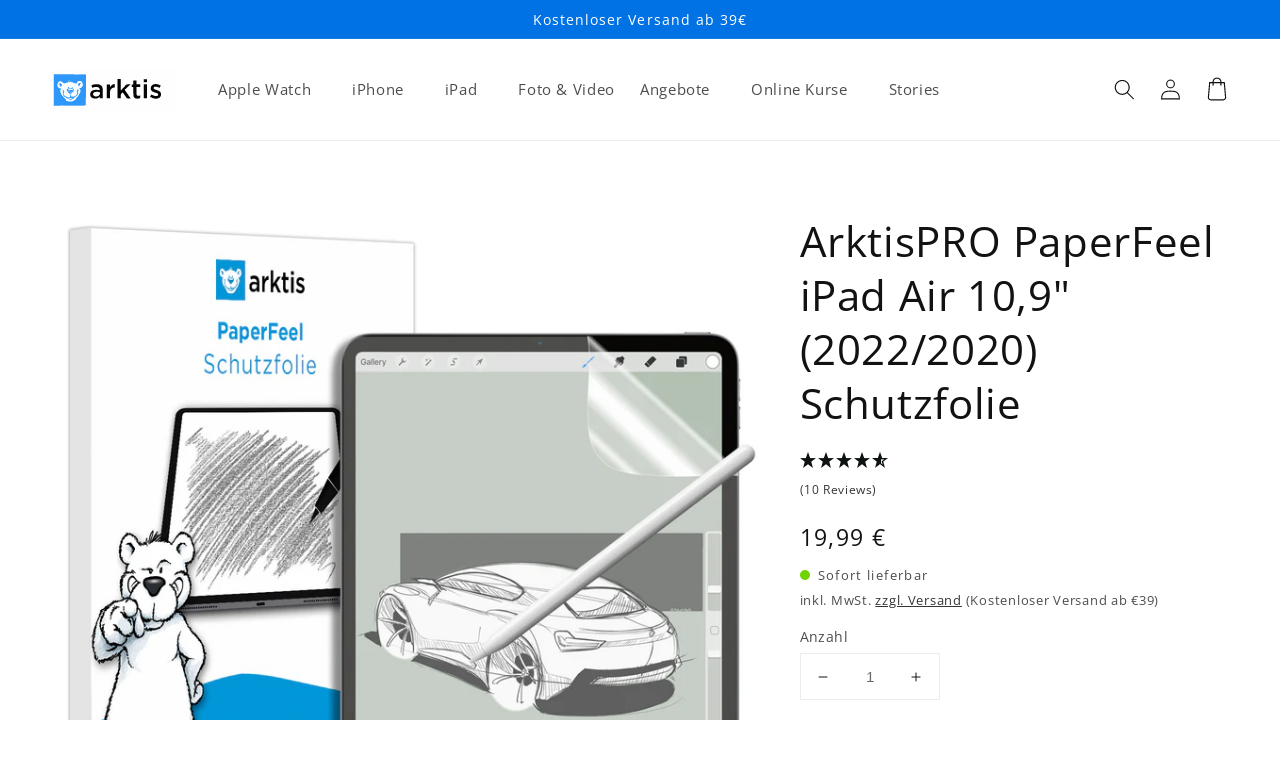

--- FILE ---
content_type: text/html; charset=utf-8
request_url: https://www.arktis.de/products/arktispro-paperfeel-ipad-air-4-10-9-2020-schutzfolie
body_size: 102496
content:
<!doctype html>
<html class="no-js" lang="de">
  <head>
	<script id="pandectes-rules">   /* PANDECTES-GDPR: DO NOT MODIFY AUTO GENERATED CODE OF THIS SCRIPT */      window.PandectesSettings = {"store":{"id":60903456985,"plan":"premium","theme":"Arktis mit neuem Logo 2024","primaryLocale":"de","adminMode":false},"tsPublished":1710261126,"declaration":{"showPurpose":false,"showProvider":false,"showDateGenerated":false},"language":{"languageMode":"Single","fallbackLanguage":"de","languageDetection":"browser","languagesSupported":[]},"texts":{"managed":{"headerText":{"de":"Wir respektieren deine Privatsphäre"},"consentText":{"de":"Diese Website verwendet Cookies, um dir das beste Erlebnis zu bieten."},"dismissButtonText":{"de":"Okay"},"linkText":{"de":"Datenschutzerklärung"},"imprintText":{"de":"Impressum"},"preferencesButtonText":{"de":"Einstellungen"},"allowButtonText":{"de":"Annehmen"},"denyButtonText":{"de":"Ablehnen"},"leaveSiteButtonText":{"de":"Diese Seite verlassen"},"cookiePolicyText":{"de":"Cookie-Richtlinie"},"preferencesPopupTitleText":{"de":"Einwilligungseinstellungen verwalten"},"preferencesPopupIntroText":{"de":"Wir verwenden Cookies, um die Funktionalität der Website zu optimieren, die Leistung zu analysieren und Ihnen ein personalisiertes Erlebnis zu bieten. Einige Cookies sind für den ordnungsgemäßen Betrieb der Website unerlässlich. Diese Cookies können nicht deaktiviert werden. In diesem Fenster können Sie Ihre Präferenzen für Cookies verwalten."},"preferencesPopupCloseButtonText":{"de":"Schließen"},"preferencesPopupAcceptAllButtonText":{"de":"Alles Akzeptieren"},"preferencesPopupRejectAllButtonText":{"de":"Alles ablehnen"},"preferencesPopupSaveButtonText":{"de":"Auswahl speichern"},"accessSectionTitleText":{"de":"Datenübertragbarkeit"},"accessSectionParagraphText":{"de":"Sie haben das Recht, jederzeit auf Ihre Daten zuzugreifen."},"rectificationSectionTitleText":{"de":"Datenberichtigung"},"rectificationSectionParagraphText":{"de":"Sie haben das Recht, die Aktualisierung Ihrer Daten zu verlangen, wann immer Sie dies für angemessen halten."},"erasureSectionTitleText":{"de":"Recht auf Vergessenwerden"},"erasureSectionParagraphText":{"de":"Sie haben das Recht, die Löschung aller Ihrer Daten zu verlangen. Danach können Sie nicht mehr auf Ihr Konto zugreifen."},"declIntroText":{"de":"Wir verwenden Cookies, um die Funktionalität der Website zu optimieren, die Leistung zu analysieren und Ihnen ein personalisiertes Erlebnis zu bieten. Einige Cookies sind für den ordnungsgemäßen Betrieb der Website unerlässlich. Diese Cookies können nicht deaktiviert werden. In diesem Fenster können Sie Ihre Präferenzen für Cookies verwalten."}},"categories":{"strictlyNecessaryCookiesTitleText":{"de":"Unbedingt notwendige Cookies"},"functionalityCookiesTitleText":{"de":"Funktionale Cookies"},"performanceCookiesTitleText":{"de":"Leistungs-Cookies"},"targetingCookiesTitleText":{"de":"Targeting-Cookies"},"unclassifiedCookiesTitleText":{"de":"Nicht klassifizierte Cookies"},"strictlyNecessaryCookiesDescriptionText":{"de":"Diese Cookies sind unerlässlich, damit Sie sich auf der Website bewegen und ihre Funktionen nutzen können, z. B. den Zugriff auf sichere Bereiche der Website. Ohne diese Cookies kann die Website nicht richtig funktionieren."},"functionalityCookiesDescriptionText":{"de":"Diese Cookies ermöglichen es der Website, verbesserte Funktionalität und Personalisierung bereitzustellen. Sie können von uns oder von Drittanbietern gesetzt werden, deren Dienste wir auf unseren Seiten hinzugefügt haben. Wenn Sie diese Cookies nicht zulassen, funktionieren einige oder alle dieser Dienste möglicherweise nicht richtig."},"performanceCookiesDescriptionText":{"de":"Diese Cookies ermöglichen es uns, die Leistung unserer Website zu überwachen und zu verbessern. Sie ermöglichen es uns beispielsweise, Besuche zu zählen, Verkehrsquellen zu identifizieren und zu sehen, welche Teile der Website am beliebtesten sind."},"targetingCookiesDescriptionText":{"de":"Diese Cookies können von unseren Werbepartnern über unsere Website gesetzt werden. Sie können von diesen Unternehmen verwendet werden, um ein Profil Ihrer Interessen zu erstellen und Ihnen relevante Werbung auf anderen Websites anzuzeigen. Sie speichern keine direkten personenbezogenen Daten, sondern basieren auf der eindeutigen Identifizierung Ihres Browsers und Ihres Internetgeräts. Wenn Sie diese Cookies nicht zulassen, erleben Sie weniger zielgerichtete Werbung."},"unclassifiedCookiesDescriptionText":{"de":"Nicht klassifizierte Cookies sind Cookies, die wir gerade zusammen mit den Anbietern einzelner Cookies klassifizieren."}},"auto":{"declName":{"de":"Name"},"declPath":{"de":"Weg"},"declType":{"de":"Typ"},"declDomain":{"de":"Domain"},"declPurpose":{"de":"Zweck"},"declProvider":{"de":"Anbieter"},"declRetention":{"de":"Speicherdauer"},"declFirstParty":{"de":"Erstanbieter"},"declThirdParty":{"de":"Drittanbieter"},"declSeconds":{"de":"Sekunden"},"declMinutes":{"de":"Minuten"},"declHours":{"de":"Std."},"declDays":{"de":"Tage"},"declMonths":{"de":"Monate"},"declYears":{"de":"Jahre"},"declSession":{"de":"Sitzung"},"cookiesDetailsText":{"de":"Cookie-Details"},"preferencesPopupAlwaysAllowedText":{"de":"Immer erlaubt"},"submitButton":{"de":"einreichen"},"submittingButton":{"de":"Senden..."},"cancelButton":{"de":"Abbrechen"},"guestsSupportInfoText":{"de":"Bitte loggen Sie sich mit Ihrem Kundenkonto ein, um fortzufahren."},"guestsSupportEmailPlaceholder":{"de":"E-Mail-Addresse"},"guestsSupportEmailValidationError":{"de":"Email ist ungültig"},"guestsSupportEmailSuccessTitle":{"de":"Vielen Dank für die Anfrage"},"guestsSupportEmailFailureTitle":{"de":"Ein Problem ist aufgetreten"},"guestsSupportEmailSuccessMessage":{"de":"Wenn Sie als Kunde dieses Shops registriert sind, erhalten Sie in Kürze eine E-Mail mit Anweisungen zum weiteren Vorgehen."},"guestsSupportEmailFailureMessage":{"de":"Ihre Anfrage wurde nicht übermittelt. Bitte versuchen Sie es erneut und wenn das Problem weiterhin besteht, wenden Sie sich an den Shop-Inhaber, um Hilfe zu erhalten."},"confirmationSuccessTitle":{"de":"Ihre Anfrage wurde bestätigt"},"confirmationFailureTitle":{"de":"Ein Problem ist aufgetreten"},"confirmationSuccessMessage":{"de":"Wir werden uns in Kürze zu Ihrem Anliegen bei Ihnen melden."},"confirmationFailureMessage":{"de":"Ihre Anfrage wurde nicht bestätigt. Bitte versuchen Sie es erneut und wenn das Problem weiterhin besteht, wenden Sie sich an den Ladenbesitzer, um Hilfe zu erhalten"},"consentSectionTitleText":{"de":"Ihre Cookie-Einwilligung"},"consentSectionNoConsentText":{"de":"Sie haben der Cookie-Richtlinie dieser Website nicht zugestimmt."},"consentSectionConsentedText":{"de":"Sie haben der Cookie-Richtlinie dieser Website zugestimmt am"},"consentStatus":{"de":"Einwilligungspräferenz"},"consentDate":{"de":"Zustimmungsdatum"},"consentId":{"de":"Einwilligungs-ID"},"consentSectionChangeConsentActionText":{"de":"Einwilligungspräferenz ändern"},"accessSectionGDPRRequestsActionText":{"de":"Anfragen betroffener Personen"},"accessSectionAccountInfoActionText":{"de":"persönliche Daten"},"accessSectionOrdersRecordsActionText":{"de":"Aufträge"},"accessSectionDownloadReportActionText":{"de":"Alles herunterladen"},"rectificationCommentPlaceholder":{"de":"Beschreiben Sie, was Sie aktualisieren möchten"},"rectificationCommentValidationError":{"de":"Kommentar ist erforderlich"},"rectificationSectionEditAccountActionText":{"de":"Fordern Sie ein Update an"},"erasureSectionRequestDeletionActionText":{"de":"Löschung personenbezogener Daten anfordern"}}},"library":{"previewMode":false,"fadeInTimeout":0,"defaultBlocked":7,"showLink":true,"showImprintLink":false,"enabled":true,"cookie":{"name":"_pandectes_gdpr","expiryDays":365,"secure":true},"dismissOnScroll":false,"dismissOnWindowClick":false,"dismissOnTimeout":false,"palette":{"popup":{"background":"#FFFFFF","backgroundForCalculations":{"a":1,"b":255,"g":255,"r":255},"text":"#000000"},"button":{"background":"transparent","backgroundForCalculations":{"a":1,"b":255,"g":255,"r":255},"text":"#000000","textForCalculation":{"a":1,"b":0,"g":0,"r":0},"border":"#000000"}},"content":{"href":"https://www.arktis.de/policies/privacy-policy","imprintHref":"","close":"&#10005;","target":"","logo":"<img class=\"cc-banner-logo\" height=\"40\" width=\"40\" src=\"https://cdn.shopify.com/s/files/1/0609/0345/6985/t/28/assets/pandectes-logo.png?v=1701843376\" alt=\"arktis.de\" />"},"window":"<div role=\"dialog\" aria-live=\"polite\" aria-label=\"cookieconsent\" aria-describedby=\"cookieconsent:desc\" id=\"pandectes-banner\" class=\"cc-window-wrapper cc-overlay-wrapper\"><div class=\"pd-cookie-banner-window cc-window {{classes}}\"><!--googleoff: all-->{{children}}<!--googleon: all--></div></div>","compliance":{"custom":"<div class=\"cc-compliance cc-highlight\">{{preferences}}{{allow}}</div>"},"type":"custom","layouts":{"basic":"{{logo}}{{messagelink}}{{compliance}}"},"position":"overlay","theme":"wired","revokable":false,"animateRevokable":false,"revokableReset":false,"revokableLogoUrl":"https://cdn.shopify.com/s/files/1/0609/0345/6985/t/28/assets/pandectes-reopen-logo.png?v=1701843376","revokablePlacement":"bottom-left","revokableMarginHorizontal":15,"revokableMarginVertical":15,"static":false,"autoAttach":true,"hasTransition":true,"blacklistPage":[""]},"geolocation":{"brOnly":false,"caOnly":false,"euOnly":false},"dsr":{"guestsSupport":false,"accessSectionDownloadReportAuto":false},"banner":{"resetTs":1647264154,"extraCss":"        .cc-banner-logo {max-width: 24em!important;}    @media(min-width: 768px) {.cc-window.cc-floating{max-width: 24em!important;width: 24em!important;}}    .cc-message, .pd-cookie-banner-window .cc-header, .cc-logo {text-align: left}    .cc-window-wrapper{z-index: 2147483647;-webkit-transition: opacity 1s ease;  transition: opacity 1s ease;}    .cc-window{z-index: 2147483647;font-family: inherit;}    .pd-cookie-banner-window .cc-header{font-family: inherit;}    .pd-cp-ui{font-family: inherit; background-color: #FFFFFF;color:#000000;}    button.pd-cp-btn, a.pd-cp-btn{}    input + .pd-cp-preferences-slider{background-color: rgba(0, 0, 0, 0.3)}    .pd-cp-scrolling-section::-webkit-scrollbar{background-color: rgba(0, 0, 0, 0.3)}    input:checked + .pd-cp-preferences-slider{background-color: rgba(0, 0, 0, 1)}    .pd-cp-scrolling-section::-webkit-scrollbar-thumb {background-color: rgba(0, 0, 0, 1)}    .pd-cp-ui-close{color:#000000;}    .pd-cp-preferences-slider:before{background-color: #FFFFFF}    .pd-cp-title:before {border-color: #000000!important}    .pd-cp-preferences-slider{background-color:#000000}    .pd-cp-toggle{color:#000000!important}    @media(max-width:699px) {.pd-cp-ui-close-top svg {fill: #000000}}    .pd-cp-toggle:hover,.pd-cp-toggle:visited,.pd-cp-toggle:active{color:#000000!important}    .pd-cookie-banner-window {box-shadow: 0 0 18px rgb(0 0 0 / 20%);}  .cc-btn.cc-settings {  padding: 0.4em 0.2em;  font-weight: 400;}.cc-btn.cc-btn-decision.cc-deny {  display: inline;  border: 0;  padding: 0;  font-weight: 400;  text-decoration:underline;}.cc-btn.cc-btn-decision.cc-deny:hover {  text-decoration: underline;}.cc-btn.cc-btn-decision.cc-allow {  border: none;  background-color: #0b71b4 !important;  color: #fff !important;}.cc-btn.cc-btn-decision.cc-allow:hover {box-shadow: 0 0 0 .1rem rgba(var(--color-button),var(--alpha-button-border));}.pd-cp-btn {font-weight: 400;}a.pd-cp-ui-acceptAll.pd-cp-btn.pd-cp-btn__small {    font-size: 0.8em;}","customJavascript":null,"showPoweredBy":false,"hybridStrict":false,"cookiesBlockedByDefault":"7","isActive":false,"implicitSavePreferences":false,"cookieIcon":false,"blockBots":false,"showCookiesDetails":true,"hasTransition":true,"blockingPage":false,"showOnlyLandingPage":false,"leaveSiteUrl":"https://www.google.com","linkRespectStoreLang":false},"cookies":{"0":[{"name":"_pandectes_gdpr","domain":"www.arktis.de","path":"/","provider":"Pandectes","firstParty":true,"retention":"1 year(s)","expires":1,"unit":"declYears","purpose":{"de":"Wird für die Funktionalität des Cookies-Zustimmungsbanners verwendet."}},{"name":"_shopify_tm","domain":".arktis.de","path":"/","provider":"Shopify","firstParty":false,"retention":"1 year(s)","expires":1,"unit":"declYears","purpose":{"de":"Wird zum Verwalten der Datenschutzeinstellungen des Kunden verwendet."}},{"name":"cart_sig","domain":"www.arktis.de","path":"/","provider":"Shopify","firstParty":true,"retention":"1 year(s)","expires":1,"unit":"declYears","purpose":{"de":"Shopify-Analysen."}},{"name":"shopify_pay_redirect","domain":"www.arktis.de","path":"/","provider":"Shopify","firstParty":true,"retention":"1 year(s)","expires":1,"unit":"declYears","purpose":{"de":"Das Cookie ist für die sichere Checkout- und Zahlungsfunktion auf der Website erforderlich. Diese Funktion wird von shopify.com bereitgestellt."}},{"name":"localization","domain":"www.arktis.de","path":"/","provider":"Shopify","firstParty":true,"retention":"1 year(s)","expires":1,"unit":"declYears","purpose":{"de":""}},{"name":"_shopify_tw","domain":".arktis.de","path":"/","provider":"Shopify","firstParty":false,"retention":"1 year(s)","expires":1,"unit":"declYears","purpose":{"de":"Wird zum Verwalten der Datenschutzeinstellungen des Kunden verwendet."}},{"name":"_shopify_m","domain":".arktis.de","path":"/","provider":"Shopify","firstParty":false,"retention":"1 year(s)","expires":1,"unit":"declYears","purpose":{"de":"Wird zum Verwalten der Datenschutzeinstellungen des Kunden verwendet."}},{"name":"cart","domain":"www.arktis.de","path":"/","provider":"Shopify","firstParty":true,"retention":"1 year(s)","expires":1,"unit":"declYears","purpose":{"de":"Notwendig für die Warenkorbfunktion auf der Website."}},{"name":"cart_ver","domain":"www.arktis.de","path":"/","provider":"Shopify","firstParty":true,"retention":"1 year(s)","expires":1,"unit":"declYears","purpose":{"de":"Wird in Verbindung mit Warenkorb verwendet."}},{"name":"cart_ts","domain":"www.arktis.de","path":"/","provider":"Shopify","firstParty":true,"retention":"1 year(s)","expires":1,"unit":"declYears","purpose":{"de":"Wird im Zusammenhang mit der Kasse verwendet."}},{"name":"_clck","domain":".arktis.de","path":"/","provider":"Unknown","firstParty":false,"retention":"1 year(s)","expires":1,"unit":"declYears","purpose":{"de":""}},{"name":"_clsk","domain":".arktis.de","path":"/","provider":"Unknown","firstParty":false,"retention":"1 year(s)","expires":1,"unit":"declYears","purpose":{"de":""}},{"name":"_tracking_consent","domain":".arktis.de","path":"/","provider":"Shopify","firstParty":false,"retention":"1 year(s)","expires":1,"unit":"declYears","purpose":{"de":"Tracking-Einstellungen."}},{"name":"cart_currency","domain":"www.arktis.de","path":"/","provider":"Shopify","firstParty":true,"retention":"1 year(s)","expires":1,"unit":"declYears","purpose":{"de":"Das Cookie ist für die sichere Checkout- und Zahlungsfunktion auf der Website erforderlich. Diese Funktion wird von shopify.com bereitgestellt."}},{"name":"secure_customer_sig","domain":"www.arktis.de","path":"/","provider":"Shopify","firstParty":true,"retention":"1 year(s)","expires":1,"unit":"declYears","purpose":{"de":"Wird im Zusammenhang mit dem Kundenlogin verwendet."}},{"name":"_secure_session_id","domain":"www.arktis.de","path":"/","provider":"Shopify","firstParty":true,"retention":"1 year(s)","expires":1,"unit":"declYears","purpose":{"de":"Wird in Verbindung mit der Navigation durch eine Storefront verwendet."}},{"name":"amazon-pay-connectedAuth","domain":"www.arktis.de","path":"/","provider":"Amazon","firstParty":true,"retention":"1 year(s)","expires":1,"unit":"declYears","purpose":{"de":"Stellt sicher, dass der Kunde den korrekten Amazon Pay Login-Ablauf verwendet."}},{"name":"apay-session-set","domain":"www.arktis.de","path":"/","provider":"Unknown","firstParty":true,"retention":"1 year(s)","expires":1,"unit":"declYears","purpose":{"de":""}},{"name":"keep_alive","domain":"www.arktis.de","path":"/","provider":"Shopify","firstParty":true,"retention":"30 minute(s)","expires":30,"unit":"declMinutes","purpose":{"de":"Used in connection with buyer localization."}}],"1":[{"name":"_shopify_s","domain":".arktis.de","path":"/","provider":"Shopify","firstParty":false,"retention":"Session","expires":1,"unit":"declDays","purpose":{"de":"Shopify-Analysen."}},{"name":"_landing_page","domain":".arktis.de","path":"/","provider":"Shopify","firstParty":false,"retention":"Session","expires":1,"unit":"declDays","purpose":{"de":"Verfolgt Zielseiten."}},{"name":"_s","domain":".arktis.de","path":"/","provider":"Shopify","firstParty":false,"retention":"Session","expires":1,"unit":"declDays","purpose":{"de":"Shopify-Analysen."}},{"name":"_shopify_y","domain":".arktis.de","path":"/","provider":"Shopify","firstParty":false,"retention":"Session","expires":1,"unit":"declDays","purpose":{"de":"Shopify-Analysen."}},{"name":"_y","domain":".arktis.de","path":"/","provider":"Shopify","firstParty":false,"retention":"Session","expires":1,"unit":"declDays","purpose":{"de":"Shopify-Analysen."}},{"name":"_orig_referrer","domain":".arktis.de","path":"/","provider":"Shopify","firstParty":false,"retention":"Session","expires":1,"unit":"declDays","purpose":{"de":"Verfolgt Zielseiten."}},{"name":"_shopify_sa_t","domain":".arktis.de","path":"/","provider":"Shopify","firstParty":false,"retention":"Session","expires":1,"unit":"declDays","purpose":{"de":"Shopify-Analysen in Bezug auf Marketing und Empfehlungen."}},{"name":"_shopify_evids","domain":".arktis.de","path":"/","provider":"Shopify","firstParty":false,"retention":"Session","expires":1,"unit":"declDays","purpose":{"de":"Shopify-Analysen."}},{"name":"_shopify_d","domain":".arktis.de","path":"/","provider":"Shopify","firstParty":false,"retention":"Session","expires":1,"unit":"declDays","purpose":{"de":"Shopify-Analysen."}},{"name":"_shopify_sa_p","domain":".arktis.de","path":"/","provider":"Shopify","firstParty":false,"retention":"Session","expires":1,"unit":"declDays","purpose":{"de":"Shopify-Analysen in Bezug auf Marketing und Empfehlungen."}},{"name":"_shopify_evids","domain":"www.arktis.de","path":"/","provider":"Shopify","firstParty":true,"retention":"Session","expires":1,"unit":"declDays","purpose":{"de":"Shopify-Analysen."}},{"name":"tsrce","domain":".paypal.com","path":"/","provider":"Paypal","firstParty":true,"retention":"3 day(s)","expires":3,"unit":"declDays","purpose":{"de":"PayPal cookie: when making a payment via PayPal these cookies are issued – PayPal session/security"}}],"2":[{"name":"MUID","domain":".arktis.de","path":"/","provider":"Bing","firstParty":false,"retention":"1 year(s)","expires":1,"unit":"declYears","purpose":{"de":"Identifiziert einzelne Webbrowser, die Microsoft-Websites besuchen. Der Cookie wird für Werbung, Website-Analysen und andere betriebliche Zwecke verwendet."}},{"name":"_ga","domain":".arktis.de","path":"/","provider":"Google","firstParty":true,"retention":"1 year(s)","expires":1,"unit":"declYears","purpose":{"de":"Cookie is set by Google Analytics with unknown functionality"}},{"name":"_gid","domain":".arktis.de","path":"/","provider":"Google","firstParty":true,"retention":"24 hour(s)","expires":24,"unit":"declHours","purpose":{"de":"Cookie is placed by Google Analytics to count and track pageviews."}},{"name":"_gat","domain":".arktis.de","path":"/","provider":"Google","firstParty":true,"retention":"37 second(s)","expires":37,"unit":"declSeconds","purpose":{"de":"Cookie is placed by Google Analytics to filter requests from bots."}},{"name":"_ga_8DM19QB7KH","domain":".arktis.de","path":"/","provider":"Google","firstParty":true,"retention":"1 year(s)","expires":1,"unit":"declYears","purpose":{"de":"Cookie is set by Google Analytics with unknown functionality"}}],"4":[{"name":"_gcl_au","domain":".arktis.de","path":"/","provider":"Google","firstParty":false,"retention":"1 year(s)","expires":1,"unit":"declYears","purpose":{"de":"Cookie wird von Google Tag Manager platziert, um Conversions zu verfolgen."}},{"name":"_fbp","domain":".arktis.de","path":"/","provider":"Facebook","firstParty":true,"retention":"90 day(s)","expires":90,"unit":"declDays","purpose":{"de":"Cookie is placed by Facebook to track visits across websites."}},{"name":"test_cookie","domain":".doubleclick.net","path":"/","provider":"Google","firstParty":true,"retention":"15 minute(s)","expires":15,"unit":"declMinutes","purpose":{"de":"To measure the visitors’ actions after they click through from an advert. Expires after each visit."}},{"name":"IDE","domain":".doubleclick.net","path":"/","provider":"Google","firstParty":true,"retention":"1 year(s)","expires":1,"unit":"declYears","purpose":{"de":"To measure the visitors’ actions after they click through from an advert. Expires after 1 year."}}],"8":[{"name":"_ttp","domain":".tiktok.com","path":"/","provider":"Unknown","firstParty":true,"retention":"1 year(s)","expires":1,"unit":"declYears","purpose":{"de":""}},{"name":"_tt_enable_cookie","domain":".arktis.de","path":"/","provider":"Unknown","firstParty":true,"retention":"1 year(s)","expires":1,"unit":"declYears","purpose":{"de":""}},{"name":"_ttp","domain":".arktis.de","path":"/","provider":"Unknown","firstParty":true,"retention":"1 year(s)","expires":1,"unit":"declYears","purpose":{"de":""}},{"name":"_shop_pay_experiment","domain":"www.arktis.de","path":"/","provider":"Unknown","firstParty":true,"retention":"60 minute(s)","expires":60,"unit":"declMinutes","purpose":{"de":""}},{"name":"starapps_braided-loop-plain-band-fuer-apple-watch_de_EUR","domain":"https://www.arktis.de","path":"/","provider":"Unknown","firstParty":false,"retention":"Session","expires":0,"unit":"declDays","purpose":{"de":""}},{"name":"starapps_arktispro-paperfeel-ipad-10-2-2019-2020-2021-schutzfolie_de_EUR","domain":"https://www.arktis.de","path":"/","provider":"Unknown","firstParty":false,"retention":"Session","expires":0,"unit":"declDays","purpose":{"de":""}},{"name":"starapps_arktispro-paperfeel-ipad-pro-11-2018-2020-2021-schutzfolie_de_EUR","domain":"https://www.arktis.de","path":"/","provider":"Unknown","firstParty":false,"retention":"Session","expires":0,"unit":"declDays","purpose":{"de":""}},{"name":"starapps_arktispro-iphone-13-pro-zero-case-ultra-clear_de_EUR","domain":"https://www.arktis.de","path":"/","provider":"Unknown","firstParty":false,"retention":"Session","expires":0,"unit":"declDays","purpose":{"de":""}},{"name":"starapps_arktispro-iphone-14-pro-zero-case-ultra-clear_de_EUR","domain":"https://www.arktis.de","path":"/","provider":"Unknown","firstParty":false,"retention":"Session","expires":0,"unit":"declDays","purpose":{"de":""}},{"name":"starapps_mobiletto-lederarmband-verona-fur-apple-watch_de_EUR","domain":"https://www.arktis.de","path":"/","provider":"Unknown","firstParty":false,"retention":"Session","expires":0,"unit":"declDays","purpose":{"de":""}},{"name":"starapps_arktispro-iphone-14-pro-max-full-cover-displayschutz-glas-huellenfreundlich_de_EUR","domain":"https://www.arktis.de","path":"/","provider":"Unknown","firstParty":false,"retention":"Session","expires":0,"unit":"declDays","purpose":{"de":""}},{"name":"starapps_aviato-airzero-alu-bumper-fur-iphone-13-mini_de_EUR","domain":"https://www.arktis.de","path":"/","provider":"Unknown","firstParty":false,"retention":"Session","expires":0,"unit":"declDays","purpose":{"de":""}},{"name":"starapps_arktispro-iphone-14-pro-kamera-protector_de_EUR","domain":"https://www.arktis.de","path":"/","provider":"Unknown","firstParty":false,"retention":"Session","expires":0,"unit":"declDays","purpose":{"de":""}},{"name":"starapps_arktispro-paperfeel-ipad-air-4-10-9-2020-schutzfolie_de_EUR","domain":"https://www.arktis.de","path":"/","provider":"Unknown","firstParty":false,"retention":"Session","expires":0,"unit":"declDays","purpose":{"de":""}},{"name":"starapps_mobiletto-milanaise-edelstahl-armband-fur-apple-watch_de_EUR","domain":"https://www.arktis.de","path":"/","provider":"Unknown","firstParty":false,"retention":"Session","expires":0,"unit":"declDays","purpose":{"de":""}},{"name":"starapps_aviato-apple-watch-premium-edelstahl-armband_de_EUR","domain":"https://www.arktis.de","path":"/","provider":"Unknown","firstParty":false,"retention":"Session","expires":0,"unit":"declDays","purpose":{"de":""}},{"name":"starapps_mr-protect-iphone-14-pro-clear-case_de_EUR","domain":"https://www.arktis.de","path":"/","provider":"Unknown","firstParty":false,"retention":"Session","expires":0,"unit":"declDays","purpose":{"de":""}},{"name":"starapps_arktispro-iphone-se-2020-displayschutz-glas-2er-set_de_EUR","domain":"https://www.arktis.de","path":"/","provider":"Unknown","firstParty":false,"retention":"Session","expires":0,"unit":"declDays","purpose":{"de":""}},{"name":"starapps_arktispro-paperfeel-ipad-pro-12-9-2018-2020-2021-schutzfolie_de_EUR","domain":"https://www.arktis.de","path":"/","provider":"Unknown","firstParty":false,"retention":"Session","expires":0,"unit":"declDays","purpose":{"de":""}},{"name":"tt_pageId","domain":"https://www.arktis.de","path":"/","provider":"Unknown","firstParty":false,"retention":"Session","expires":0,"unit":"declDays","purpose":{"de":""}},{"name":"starapps_arktispro-iphone-13-pro-max-wasserdichtes-actioncase_de_EUR","domain":"https://www.arktis.de","path":"/","provider":"Unknown","firstParty":false,"retention":"Session","expires":0,"unit":"declDays","purpose":{"de":""}},{"name":"starapps_beastprotect-iphone-13-pro-schutzfolie-hybrid-3d_de_EUR","domain":"https://www.arktis.de","path":"/","provider":"Unknown","firstParty":false,"retention":"Session","expires":0,"unit":"declDays","purpose":{"de":""}},{"name":"starapps_mr-protect-iphone-14-pro-revolution-glas-displayschutz_de_EUR","domain":"https://www.arktis.de","path":"/","provider":"Unknown","firstParty":false,"retention":"Session","expires":0,"unit":"declDays","purpose":{"de":""}},{"name":"starapps_iceo-iphone-se-2020-silikon-case_de_EUR","domain":"https://www.arktis.de","path":"/","provider":"Unknown","firstParty":false,"retention":"Session","expires":0,"unit":"declDays","purpose":{"de":""}},{"name":"starapps_58-auf-67-mm-step-up-adapter_de_EUR","domain":"https://www.arktis.de","path":"/","provider":"Unknown","firstParty":false,"retention":"Session","expires":0,"unit":"declDays","purpose":{"de":""}},{"name":"tt_pixel_session_index","domain":"https://www.arktis.de","path":"/","provider":"Unknown","firstParty":false,"retention":"Session","expires":0,"unit":"declDays","purpose":{"de":""}},{"name":"starapps_3-5-mm-klinke-verbindungskabel-2m-vergoldet-schwarz_de_EUR","domain":"https://www.arktis.de","path":"/","provider":"Unknown","firstParty":false,"retention":"Session","expires":0,"unit":"declDays","purpose":{"de":""}},{"name":"starapps_60-fach-smartphone-teleskop-teleobjektiv-mit-stativ_de_EUR","domain":"https://www.arktis.de","path":"/","provider":"Unknown","firstParty":false,"retention":"Session","expires":0,"unit":"declDays","purpose":{"de":""}},{"name":"starapps_6-x-arktispro-schutzfolie-iphone-se-2020-displayschutzfolie-anti-reflex_de_EUR","domain":"https://www.arktis.de","path":"/","provider":"Unknown","firstParty":false,"retention":"Session","expires":0,"unit":"declDays","purpose":{"de":""}},{"name":"starapps_37-auf-62-mm-step-up-adapter-fur-phone-filter-mount_de_EUR","domain":"https://www.arktis.de","path":"/","provider":"Unknown","firstParty":false,"retention":"Session","expires":0,"unit":"declDays","purpose":{"de":""}},{"name":"starapps_37-auf-77-mm-step-up-adapter-fur-phone-filter-mount_de_EUR","domain":"https://www.arktis.de","path":"/","provider":"Unknown","firstParty":false,"retention":"Session","expires":0,"unit":"declDays","purpose":{"de":""}},{"name":"starapps_3-x-lightning-auf-usb-kabel-slim-apple-mfi-zertifiziert-1m_de_EUR","domain":"https://www.arktis.de","path":"/","provider":"Unknown","firstParty":false,"retention":"Session","expires":0,"unit":"declDays","purpose":{"de":""}},{"name":"starapps_3-5-mm-klinke-verbindungskabel-1m-vergoldet-schwarz_de_EUR","domain":"https://www.arktis.de","path":"/","provider":"Unknown","firstParty":false,"retention":"Session","expires":0,"unit":"declDays","purpose":{"de":""}},{"name":"starapps_5-in-1-premium-objektivkit_de_EUR","domain":"https://www.arktis.de","path":"/","provider":"Unknown","firstParty":false,"retention":"Session","expires":0,"unit":"declDays","purpose":{"de":""}},{"name":"starapps_2-x-arktispro-schutzfolie-iphone-8-displayschutzfolie-anti-reflex_de_EUR","domain":"https://www.arktis.de","path":"/","provider":"Unknown","firstParty":false,"retention":"Session","expires":0,"unit":"declDays","purpose":{"de":""}},{"name":"starapps_6-x-arktispro-schutzfolie-iphone-8-displayschutzfolie-anti-reflex_de_EUR","domain":"https://www.arktis.de","path":"/","provider":"Unknown","firstParty":false,"retention":"Session","expires":0,"unit":"declDays","purpose":{"de":""}},{"name":"starapps_6er-pack-fur-airtags-silikon-anhanger-kraftige-farben_de_EUR","domain":"https://www.arktis.de","path":"/","provider":"Unknown","firstParty":false,"retention":"Session","expires":0,"unit":"declDays","purpose":{"de":""}},{"name":"starapps_2-x-arktispro-schutzfolie-iphone-6-6s-displayschutzfolie-anti-reflex_de_EUR","domain":"https://www.arktis.de","path":"/","provider":"Unknown","firstParty":false,"retention":"Session","expires":0,"unit":"declDays","purpose":{"de":""}},{"name":"starapps_2-x-lightning-auf-usb-kabel-slim-apple-mfi-zertifiziert-1m_de_EUR","domain":"https://www.arktis.de","path":"/","provider":"Unknown","firstParty":false,"retention":"Session","expires":0,"unit":"declDays","purpose":{"de":""}},{"name":"starapps_10-in-1-premium-objektivkit_de_EUR","domain":"https://www.arktis.de","path":"/","provider":"Unknown","firstParty":false,"retention":"Session","expires":0,"unit":"declDays","purpose":{"de":""}},{"name":"starapps_6er-pack-fur-airtags-silikon-anhanger-gedeckte-farben_de_EUR","domain":"https://www.arktis.de","path":"/","provider":"Unknown","firstParty":false,"retention":"Session","expires":0,"unit":"declDays","purpose":{"de":""}},{"name":"starapps_6-x-arktispro-schutzfolie-iphone-6-6s-displayschutzfolie-anti-reflex_de_EUR","domain":"https://www.arktis.de","path":"/","provider":"Unknown","firstParty":false,"retention":"Session","expires":0,"unit":"declDays","purpose":{"de":""}},{"name":"starapps_2-x-arktispro-schutzfolie-iphone-8-plus-displayschutzfolie-anti-reflex_de_EUR","domain":"https://www.arktis.de","path":"/","provider":"Unknown","firstParty":false,"retention":"Session","expires":0,"unit":"declDays","purpose":{"de":""}},{"name":"starapps_6-x-arktispro-schutzfolie-iphone-7-displayschutzfolie-anti-reflex_de_EUR","domain":"https://www.arktis.de","path":"/","provider":"Unknown","firstParty":false,"retention":"Session","expires":0,"unit":"declDays","purpose":{"de":""}},{"name":"starapps_5-in-1-faltreflektoren-set-110-cm_de_EUR","domain":"https://www.arktis.de","path":"/","provider":"Unknown","firstParty":false,"retention":"Session","expires":0,"unit":"declDays","purpose":{"de":""}},{"name":"starapps_3-x-lightning-auf-usb-kabel-slim-apple-mfi-zertifiziert-2m-schwarz_de_EUR","domain":"https://www.arktis.de","path":"/","provider":"Unknown","firstParty":false,"retention":"Session","expires":0,"unit":"declDays","purpose":{"de":""}},{"name":"amazon","domain":"https://www.arktis.de","path":"/","provider":"Unknown","firstParty":false,"retention":"Persistent","expires":0,"unit":"declDays","purpose":{"de":""}},{"name":"shopifyPaypalAcceleration","domain":"https://www.arktis.de","path":"/","provider":"Unknown","firstParty":false,"retention":"Persistent","expires":0,"unit":"declDays","purpose":{"de":""}},{"name":"shopifyPayAcceleration","domain":"https://www.arktis.de","path":"/","provider":"Unknown","firstParty":false,"retention":"Persistent","expires":0,"unit":"declDays","purpose":{"de":""}},{"name":"starapps_coconut-ipad-mini-ultraklare-displayschutzfolie_de_EUR","domain":"https://www.arktis.de","path":"/","provider":"Unknown","firstParty":false,"retention":"Session","expires":0,"unit":"declDays","purpose":{"de":""}},{"name":"tt_appInfo","domain":"https://www.arktis.de","path":"/","provider":"Unknown","firstParty":false,"retention":"Session","expires":0,"unit":"declDays","purpose":{"de":""}},{"name":"starapps_arktispro-ipad-2-3-4-displayschutz-glas_de_EUR","domain":"https://www.arktis.de","path":"/","provider":"Unknown","firstParty":false,"retention":"Session","expires":0,"unit":"declDays","purpose":{"de":""}},{"name":"yt-remote-device-id","domain":"https://www.youtube-nocookie.com","path":"/","provider":"Unknown","firstParty":false,"retention":"Persistent","expires":0,"unit":"declDays","purpose":{"de":""}},{"name":"ytidb::LAST_RESULT_ENTRY_KEY","domain":"https://www.youtube-nocookie.com","path":"/","provider":"Unknown","firstParty":false,"retention":"Persistent","expires":0,"unit":"declDays","purpose":{"de":""}},{"name":"yt-remote-connected-devices","domain":"https://www.youtube-nocookie.com","path":"/","provider":"Unknown","firstParty":false,"retention":"Persistent","expires":0,"unit":"declDays","purpose":{"de":""}},{"name":"starapps_36-fach-smartphone-teleskop-teleobjektiv-mit-mini-stativ_de_EUR","domain":"https://www.arktis.de","path":"/","provider":"Unknown","firstParty":false,"retention":"Session","expires":0,"unit":"declDays","purpose":{"de":""}},{"name":"starapps_5-fach-steckdosenleiste-mit-2-usb-ports_de_EUR","domain":"https://www.arktis.de","path":"/","provider":"Unknown","firstParty":false,"retention":"Session","expires":0,"unit":"declDays","purpose":{"de":""}},{"name":"tt_sessionId","domain":"https://www.arktis.de","path":"/","provider":"Unknown","firstParty":false,"retention":"Session","expires":0,"unit":"declDays","purpose":{"de":""}},{"name":"yt-remote-fast-check-period","domain":"https://www.youtube-nocookie.com","path":"/","provider":"Unknown","firstParty":false,"retention":"Session","expires":0,"unit":"declDays","purpose":{"de":""}},{"name":"starapps_coconut-fullbody-ipad-4-case_de_EUR","domain":"https://www.arktis.de","path":"/","provider":"Unknown","firstParty":false,"retention":"Session","expires":0,"unit":"declDays","purpose":{"de":""}},{"name":"starapps_arktispro-iphone-5s-displayschutz-glas_de_EUR","domain":"https://www.arktis.de","path":"/","provider":"Unknown","firstParty":false,"retention":"Session","expires":0,"unit":"declDays","purpose":{"de":""}},{"name":"starapps_2-x-arktispro-schutzfolie-iphone-7-displayschutzfolie-anti-reflex_de_EUR","domain":"https://www.arktis.de","path":"/","provider":"Unknown","firstParty":false,"retention":"Session","expires":0,"unit":"declDays","purpose":{"de":""}},{"name":"yt.innertube::requests","domain":"https://www.youtube-nocookie.com","path":"/","provider":"Unknown","firstParty":false,"retention":"Persistent","expires":0,"unit":"declDays","purpose":{"de":""}},{"name":"yt.innertube::nextId","domain":"https://www.youtube-nocookie.com","path":"/","provider":"Unknown","firstParty":false,"retention":"Persistent","expires":0,"unit":"declDays","purpose":{"de":""}},{"name":"yt-remote-session-name","domain":"https://www.youtube-nocookie.com","path":"/","provider":"Unknown","firstParty":false,"retention":"Session","expires":0,"unit":"declDays","purpose":{"de":""}},{"name":"yt-remote-session-app","domain":"https://www.youtube-nocookie.com","path":"/","provider":"Unknown","firstParty":false,"retention":"Session","expires":0,"unit":"declDays","purpose":{"de":""}},{"name":"starapps_anti-staub-stopsel_de_EUR","domain":"https://www.arktis.de","path":"/","provider":"Unknown","firstParty":false,"retention":"Session","expires":0,"unit":"declDays","purpose":{"de":""}},{"name":"starapps_6er-pack-fur-airtags-silikon-anhanger-leuchtende-farben_de_EUR","domain":"https://www.arktis.de","path":"/","provider":"Unknown","firstParty":false,"retention":"Session","expires":0,"unit":"declDays","purpose":{"de":""}}]},"blocker":{"isActive":false,"googleConsentMode":{"id":"","analyticsId":"","isActive":true,"adStorageCategory":4,"analyticsStorageCategory":2,"personalizationStorageCategory":1,"functionalityStorageCategory":1,"customEvent":false,"securityStorageCategory":0,"redactData":false,"urlPassthrough":false,"dataLayerProperty":"dataLayer"},"facebookPixel":{"id":"","isActive":false,"ldu":false},"rakuten":{"isActive":false,"cmp":false,"ccpa":false},"gpcIsActive":false,"defaultBlocked":7,"patterns":{"whiteList":[],"blackList":{"1":[],"2":[],"4":[],"8":[]},"iframesWhiteList":[],"iframesBlackList":{"1":[],"2":[],"4":[],"8":[]},"beaconsWhiteList":[],"beaconsBlackList":{"1":[],"2":[],"4":[],"8":[]}}}}      !function(){"use strict";window.PandectesRules=window.PandectesRules||{},window.PandectesRules.manualBlacklist={1:[],2:[],4:[]},window.PandectesRules.blacklistedIFrames={1:[],2:[],4:[]},window.PandectesRules.blacklistedCss={1:[],2:[],4:[]},window.PandectesRules.blacklistedBeacons={1:[],2:[],4:[]};var e="javascript/blocked",t="_pandectes_gdpr";function n(e){return new RegExp(e.replace(/[/\\.+?$()]/g,"\\$&").replace("*","(.*)"))}var a=function(e){try{return JSON.parse(e)}catch(e){return!1}},r=function(e){var t=arguments.length>1&&void 0!==arguments[1]?arguments[1]:"log",n=new URLSearchParams(window.location.search);n.get("log")&&console[t]("PandectesRules: ".concat(e))};function o(e,t){var n=Object.keys(e);if(Object.getOwnPropertySymbols){var a=Object.getOwnPropertySymbols(e);t&&(a=a.filter((function(t){return Object.getOwnPropertyDescriptor(e,t).enumerable}))),n.push.apply(n,a)}return n}function i(e){for(var t=1;t<arguments.length;t++){var n=null!=arguments[t]?arguments[t]:{};t%2?o(Object(n),!0).forEach((function(t){c(e,t,n[t])})):Object.getOwnPropertyDescriptors?Object.defineProperties(e,Object.getOwnPropertyDescriptors(n)):o(Object(n)).forEach((function(t){Object.defineProperty(e,t,Object.getOwnPropertyDescriptor(n,t))}))}return e}function s(e){return s="function"==typeof Symbol&&"symbol"==typeof Symbol.iterator?function(e){return typeof e}:function(e){return e&&"function"==typeof Symbol&&e.constructor===Symbol&&e!==Symbol.prototype?"symbol":typeof e},s(e)}function c(e,t,n){return t in e?Object.defineProperty(e,t,{value:n,enumerable:!0,configurable:!0,writable:!0}):e[t]=n,e}function l(e,t){return function(e){if(Array.isArray(e))return e}(e)||function(e,t){var n=null==e?null:"undefined"!=typeof Symbol&&e[Symbol.iterator]||e["@@iterator"];if(null==n)return;var a,r,o=[],i=!0,s=!1;try{for(n=n.call(e);!(i=(a=n.next()).done)&&(o.push(a.value),!t||o.length!==t);i=!0);}catch(e){s=!0,r=e}finally{try{i||null==n.return||n.return()}finally{if(s)throw r}}return o}(e,t)||u(e,t)||function(){throw new TypeError("Invalid attempt to destructure non-iterable instance.\nIn order to be iterable, non-array objects must have a [Symbol.iterator]() method.")}()}function d(e){return function(e){if(Array.isArray(e))return f(e)}(e)||function(e){if("undefined"!=typeof Symbol&&null!=e[Symbol.iterator]||null!=e["@@iterator"])return Array.from(e)}(e)||u(e)||function(){throw new TypeError("Invalid attempt to spread non-iterable instance.\nIn order to be iterable, non-array objects must have a [Symbol.iterator]() method.")}()}function u(e,t){if(e){if("string"==typeof e)return f(e,t);var n=Object.prototype.toString.call(e).slice(8,-1);return"Object"===n&&e.constructor&&(n=e.constructor.name),"Map"===n||"Set"===n?Array.from(e):"Arguments"===n||/^(?:Ui|I)nt(?:8|16|32)(?:Clamped)?Array$/.test(n)?f(e,t):void 0}}function f(e,t){(null==t||t>e.length)&&(t=e.length);for(var n=0,a=new Array(t);n<t;n++)a[n]=e[n];return a}var p=window.PandectesRulesSettings||window.PandectesSettings,g=!(void 0===window.dataLayer||!Array.isArray(window.dataLayer)||!window.dataLayer.some((function(e){return"pandectes_full_scan"===e.event})));r("userAgent -> ".concat(window.navigator.userAgent.substring(0,50)));var y=function(){var e,n=arguments.length>0&&void 0!==arguments[0]?arguments[0]:t,r="; "+document.cookie,o=r.split("; "+n+"=");if(o.length<2)e={};else{var i=o.pop(),s=i.split(";");e=window.atob(s.shift())}var c=a(e);return!1!==c?c:e}(),h=p.banner.isActive,w=p.blocker,v=w.defaultBlocked,m=w.patterns,b=y&&null!==y.preferences&&void 0!==y.preferences?y.preferences:null,k=g?0:h?null===b?v:b:0,L={1:0==(1&k),2:0==(2&k),4:0==(4&k)},S=m.blackList,_=m.whiteList,P=m.iframesBlackList,A=m.iframesWhiteList,C=m.beaconsBlackList,E=m.beaconsWhiteList,B={blackList:[],whiteList:[],iframesBlackList:{1:[],2:[],4:[],8:[]},iframesWhiteList:[],beaconsBlackList:{1:[],2:[],4:[],8:[]},beaconsWhiteList:[]};[1,2,4].map((function(e){var t;L[e]||((t=B.blackList).push.apply(t,d(S[e].length?S[e].map(n):[])),B.iframesBlackList[e]=P[e].length?P[e].map(n):[],B.beaconsBlackList[e]=C[e].length?C[e].map(n):[])})),B.whiteList=_.length?_.map(n):[],B.iframesWhiteList=A.length?A.map(n):[],B.beaconsWhiteList=E.length?E.map(n):[];var I={scripts:[],iframes:{1:[],2:[],4:[]},beacons:{1:[],2:[],4:[]},css:{1:[],2:[],4:[]}},O=function(t,n){return t&&(!n||n!==e)&&(!B.blackList||B.blackList.some((function(e){return e.test(t)})))&&(!B.whiteList||B.whiteList.every((function(e){return!e.test(t)})))},j=function(e){var t=e.getAttribute("src");return B.blackList&&B.blackList.every((function(e){return!e.test(t)}))||B.whiteList&&B.whiteList.some((function(e){return e.test(t)}))},R=function(e,t){var n=B.iframesBlackList[t],a=B.iframesWhiteList;return e&&(!n||n.some((function(t){return t.test(e)})))&&(!a||a.every((function(t){return!t.test(e)})))},T=function(e,t){var n=B.beaconsBlackList[t],a=B.beaconsWhiteList;return e&&(!n||n.some((function(t){return t.test(e)})))&&(!a||a.every((function(t){return!t.test(e)})))},x=new MutationObserver((function(e){for(var t=0;t<e.length;t++)for(var n=e[t].addedNodes,a=0;a<n.length;a++){var r=n[a],o=r.dataset&&r.dataset.cookiecategory;if(1===r.nodeType&&"LINK"===r.tagName){var i=r.dataset&&r.dataset.href;if(i&&o)switch(o){case"functionality":case"C0001":I.css[1].push(i);break;case"performance":case"C0002":I.css[2].push(i);break;case"targeting":case"C0003":I.css[4].push(i)}}}})),N=new MutationObserver((function(t){for(var n=0;n<t.length;n++)for(var a=t[n].addedNodes,r=function(t){var n=a[t],r=n.src||n.dataset&&n.dataset.src,o=n.dataset&&n.dataset.cookiecategory;if(1===n.nodeType&&"IFRAME"===n.tagName){if(r){var i=!1;R(r,1)||"functionality"===o||"C0001"===o?(i=!0,I.iframes[1].push(r)):R(r,2)||"performance"===o||"C0002"===o?(i=!0,I.iframes[2].push(r)):(R(r,4)||"targeting"===o||"C0003"===o)&&(i=!0,I.iframes[4].push(r)),i&&(n.removeAttribute("src"),n.setAttribute("data-src",r))}}else if(1===n.nodeType&&"IMG"===n.tagName){if(r){var s=!1;T(r,1)?(s=!0,I.beacons[1].push(r)):T(r,2)?(s=!0,I.beacons[2].push(r)):T(r,4)&&(s=!0,I.beacons[4].push(r)),s&&(n.removeAttribute("src"),n.setAttribute("data-src",r))}}else if(1===n.nodeType&&"LINK"===n.tagName){var c=n.dataset&&n.dataset.href;if(c&&o)switch(o){case"functionality":case"C0001":I.css[1].push(c);break;case"performance":case"C0002":I.css[2].push(c);break;case"targeting":case"C0003":I.css[4].push(c)}}else if(1===n.nodeType&&"SCRIPT"===n.tagName){var l=n.type,d=!1;if(O(r,l))d=!0;else if(r&&o)switch(o){case"functionality":case"C0001":d=!0,window.PandectesRules.manualBlacklist[1].push(r);break;case"performance":case"C0002":d=!0,window.PandectesRules.manualBlacklist[2].push(r);break;case"targeting":case"C0003":d=!0,window.PandectesRules.manualBlacklist[4].push(r)}if(d){I.scripts.push([n,l]),n.type=e;n.addEventListener("beforescriptexecute",(function t(a){n.getAttribute("type")===e&&a.preventDefault(),n.removeEventListener("beforescriptexecute",t)})),n.parentElement&&n.parentElement.removeChild(n)}}},o=0;o<a.length;o++)r(o)})),D=document.createElement,M={src:Object.getOwnPropertyDescriptor(HTMLScriptElement.prototype,"src"),type:Object.getOwnPropertyDescriptor(HTMLScriptElement.prototype,"type")};window.PandectesRules.unblockCss=function(e){var t=I.css[e]||[];t.length&&r("Unblocking CSS for ".concat(e)),t.forEach((function(e){var t=document.querySelector('link[data-href^="'.concat(e,'"]'));t.removeAttribute("data-href"),t.href=e})),I.css[e]=[]},window.PandectesRules.unblockIFrames=function(e){var t=I.iframes[e]||[];t.length&&r("Unblocking IFrames for ".concat(e)),B.iframesBlackList[e]=[],t.forEach((function(e){var t=document.querySelector('iframe[data-src^="'.concat(e,'"]'));t.removeAttribute("data-src"),t.src=e})),I.iframes[e]=[]},window.PandectesRules.unblockBeacons=function(e){var t=I.beacons[e]||[];t.length&&r("Unblocking Beacons for ".concat(e)),B.beaconsBlackList[e]=[],t.forEach((function(e){var t=document.querySelector('img[data-src^="'.concat(e,'"]'));t.removeAttribute("data-src"),t.src=e})),I.beacons[e]=[]},window.PandectesRules.unblockInlineScripts=function(e){var t=1===e?"functionality":2===e?"performance":"targeting";document.querySelectorAll('script[type="javascript/blocked"][data-cookiecategory="'.concat(t,'"]')).forEach((function(e){var t=e.textContent;e.parentNode.removeChild(e);var n=document.createElement("script");n.type="text/javascript",n.textContent=t,document.body.appendChild(n)}))},window.PandectesRules.unblock=function(t){t.length<1?(B.blackList=[],B.whiteList=[],B.iframesBlackList=[],B.iframesWhiteList=[]):(B.blackList&&(B.blackList=B.blackList.filter((function(e){return t.every((function(t){return"string"==typeof t?!e.test(t):t instanceof RegExp?e.toString()!==t.toString():void 0}))}))),B.whiteList&&(B.whiteList=[].concat(d(B.whiteList),d(t.map((function(e){if("string"==typeof e){var t=".*"+n(e)+".*";if(B.whiteList.every((function(e){return e.toString()!==t.toString()})))return new RegExp(t)}else if(e instanceof RegExp&&B.whiteList.every((function(t){return t.toString()!==e.toString()})))return e;return null})).filter(Boolean)))));for(var a=document.querySelectorAll('script[type="'.concat(e,'"]')),o=0;o<a.length;o++){var i=a[o];j(i)&&(I.scripts.push([i,"application/javascript"]),i.parentElement.removeChild(i))}var s=0;d(I.scripts).forEach((function(e,t){var n=l(e,2),a=n[0],r=n[1];if(j(a)){for(var o=document.createElement("script"),i=0;i<a.attributes.length;i++){var c=a.attributes[i];"src"!==c.name&&"type"!==c.name&&o.setAttribute(c.name,a.attributes[i].value)}o.setAttribute("src",a.src),o.setAttribute("type",r||"application/javascript"),document.head.appendChild(o),I.scripts.splice(t-s,1),s++}})),0==B.blackList.length&&0===B.iframesBlackList[1].length&&0===B.iframesBlackList[2].length&&0===B.iframesBlackList[4].length&&0===B.beaconsBlackList[1].length&&0===B.beaconsBlackList[2].length&&0===B.beaconsBlackList[4].length&&(r("Disconnecting observers"),N.disconnect(),x.disconnect())};var z,W,F=p.store.adminMode,U=p.blocker,q=U.defaultBlocked;z=function(){!function(){var e=window.Shopify.trackingConsent;if(!1!==e.shouldShowBanner()||null!==b||7!==q)try{var t=F&&!(window.Shopify&&window.Shopify.AdminBarInjector),n={preferences:0==(1&k)||g||t,analytics:0==(2&k)||g||t,marketing:0==(4&k)||g||t};e.firstPartyMarketingAllowed()===n.marketing&&e.analyticsProcessingAllowed()===n.analytics&&e.preferencesProcessingAllowed()===n.preferences||e.setTrackingConsent(n,(function(e){e&&e.error?r("Shopify.customerPrivacy API - failed to setTrackingConsent"):r("Shopify.customerPrivacy API - setTrackingConsent(".concat(JSON.stringify(n),")"))}))}catch(e){r("Shopify.customerPrivacy API - exception")}}(),function(){var e=window.Shopify.trackingConsent,t=e.currentVisitorConsent();if(U.gpcIsActive&&"CCPA"===e.getRegulation()&&"no"===t.gpc&&"yes"!==t.sale_of_data){var n={sale_of_data:!1};e.setTrackingConsent(n,(function(e){e&&e.error?r("Shopify.customerPrivacy API - failed to setTrackingConsent({".concat(JSON.stringify(n),")")):r("Shopify.customerPrivacy API - setTrackingConsent(".concat(JSON.stringify(n),")"))}))}}()},W=null,window.Shopify&&window.Shopify.loadFeatures&&window.Shopify.trackingConsent?z():W=setInterval((function(){window.Shopify&&window.Shopify.loadFeatures&&(clearInterval(W),window.Shopify.loadFeatures([{name:"consent-tracking-api",version:"0.1"}],(function(e){e?r("Shopify.customerPrivacy API - failed to load"):(r("Shopify.customerPrivacy API - loaded"),r("Shopify.customerPrivacy.shouldShowBanner() -> "+window.Shopify.trackingConsent.shouldShowBanner()),z())})))}),10);var V=p.banner.isActive,J=p.blocker.googleConsentMode,H=J.isActive,$=J.customEvent,G=J.id,K=void 0===G?"":G,Y=J.analyticsId,Q=void 0===Y?"":Y,X=J.adwordsId,Z=void 0===X?"":X,ee=J.redactData,te=J.urlPassthrough,ne=J.adStorageCategory,ae=J.analyticsStorageCategory,re=J.functionalityStorageCategory,oe=J.personalizationStorageCategory,ie=J.securityStorageCategory,se=J.dataLayerProperty,ce=void 0===se?"dataLayer":se,le=J.waitForUpdate,de=void 0===le?2e3:le;function ue(){window[ce].push(arguments)}window[ce]=window[ce]||[];var fe,pe,ge={hasInitialized:!1,hasSentPageView:!1,ads_data_redaction:!1,url_passthrough:!1,data_layer_property:"dataLayer",storage:{ad_storage:"granted",ad_user_data:"granted",ad_personalization:"granted",analytics_storage:"granted",functionality_storage:"granted",personalization_storage:"granted",security_storage:"granted",wait_for_update:2e3}};if(V&&H){var ye=0==(k&ne)?"granted":"denied",he=0==(k&ae)?"granted":"denied",we=0==(k&re)?"granted":"denied",ve=0==(k&oe)?"granted":"denied",me=0==(k&ie)?"granted":"denied";if(ge.hasInitialized=!0,ge.ads_data_redaction="denied"===ye&&ee,ge.url_passthrough=te,ge.storage.ad_storage=ye,ge.storage.ad_user_data=ye,ge.storage.ad_personalization=ye,ge.storage.analytics_storage=he,ge.storage.functionality_storage=we,ge.storage.personalization_storage=ve,ge.storage.security_storage=me,ge.storage.wait_for_update="denied"===he||"denied"===ye?de:2e3,ge.data_layer_property=ce||"dataLayer",ge.ads_data_redaction&&ue("set","ads_data_redaction",ge.ads_data_redaction),ge.url_passthrough&&ue("set","url_passthrough",ge.url_passthrough),console.log("Pandectes: Google Consent Mode (Advanced/V2)"),ue("consent","default",ge.storage),(K.length||Q.length||Z.length)&&(window[ge.data_layer_property].push({"pandectes.start":(new Date).getTime(),event:"pandectes-rules.min.js"}),(Q.length||Z.length)&&ue("js",new Date)),K.length){window[ge.data_layer_property].push({"gtm.start":(new Date).getTime(),event:"gtm.js"});var be=document.createElement("script"),ke="dataLayer"!==ge.data_layer_property?"&l=".concat(ge.data_layer_property):"";be.async=!0,be.src="https://www.googletagmanager.com/gtm.js?id=".concat(K).concat(ke),document.head.appendChild(be)}if(Q.length){var Le=document.createElement("script");Le.async=!0,Le.src="https://www.googletagmanager.com/gtag/js?id=".concat(Q),document.head.appendChild(Le),ue("config",Q,{send_page_view:!1})}if(Z.length){var Se=document.createElement("script");Se.async=!0,Se.src="https://www.googletagmanager.com/gtag/js?id=".concat(Z),document.head.appendChild(Se),ue("config",Z)}window[ce].push=function(){for(var e=arguments.length,t=new Array(e),n=0;n<e;n++)t[n]=arguments[n];if(t&&t[0]){var a=t[0][0],r=t[0][1],o=t[0][2];if("consent"!==a||"default"!==r&&"update"!==r){if("config"===a){if(r===Q||r===Z)return}else if("event"===a&&"page_view"===r){if(!1!==ge.hasSentPageView)return;ge.hasSentPageView=!0}}else if(o&&"object"===s(o)&&4===Object.values(o).length&&o.ad_storage&&o.analytics_storage&&o.ad_user_data&&o.ad_personalization)return}return Array.prototype.push.apply(this,t)}}V&&$&&(pe=7===(fe=k)?"deny":0===fe?"allow":"mixed",window[ce].push({event:"Pandectes_Consent_Update",pandectes_status:pe,pandectes_categories:{C0000:"allow",C0001:L[1]?"allow":"deny",C0002:L[2]?"allow":"deny",C0003:L[4]?"allow":"deny"}}),r("PandectesCustomEvent pushed to the dataLayer"));var _e=p.blocker,Pe=_e.klaviyoIsActive,Ae=_e.googleConsentMode.adStorageCategory;Pe&&window.addEventListener("PandectesEvent_OnConsent",(function(e){var t=e.detail.preferences;if(null!=t){var n=0==(t&Ae)?"granted":"denied";void 0!==window.klaviyo&&window.klaviyo.isIdentified()&&window.klaviyo.push(["identify",{ad_personalization:n,ad_user_data:n}])}})),p.banner.revokableTrigger&&window.addEventListener("PandectesEvent_OnInitialize",(function(){document.querySelectorAll('[href*="#reopenBanner"]').forEach((function(e){e.onclick=function(e){e.preventDefault(),window.Pandectes.fn.revokeConsent()}}))})),window.PandectesRules.gcm=ge;var Ce=p.banner.isActive,Ee=p.blocker.isActive;r("Blocker -> "+(Ee?"Active":"Inactive")),r("Banner -> "+(Ce?"Active":"Inactive")),r("ActualPrefs -> "+k);var Be=null===b&&/\/checkouts\//.test(window.location.pathname);0!==k&&!1===g&&Ee&&!Be?(r("Blocker will execute"),document.createElement=function(){for(var t=arguments.length,n=new Array(t),a=0;a<t;a++)n[a]=arguments[a];if("script"!==n[0].toLowerCase())return D.bind?D.bind(document).apply(void 0,n):D;var r=D.bind(document).apply(void 0,n);try{Object.defineProperties(r,{src:i(i({},M.src),{},{set:function(t){O(t,r.type)&&M.type.set.call(this,e),M.src.set.call(this,t)}}),type:i(i({},M.type),{},{get:function(){var t=M.type.get.call(this);return t===e||O(this.src,t)?null:t},set:function(t){var n=O(r.src,r.type)?e:t;M.type.set.call(this,n)}})}),r.setAttribute=function(t,n){if("type"===t){var a=O(r.src,r.type)?e:n;M.type.set.call(r,a)}else"src"===t?(O(n,r.type)&&M.type.set.call(r,e),M.src.set.call(r,n)):HTMLScriptElement.prototype.setAttribute.call(r,t,n)}}catch(e){console.warn("Yett: unable to prevent script execution for script src ",r.src,".\n",'A likely cause would be because you are using a third-party browser extension that monkey patches the "document.createElement" function.')}return r},N.observe(document.documentElement,{childList:!0,subtree:!0}),x.observe(document.documentElement,{childList:!0,subtree:!0})):r("Blocker will not execute")}();
</script>
	
	
<!-- Pandectes tag-rules -->











    <meta charset="utf-8">
    <meta http-equiv="X-UA-Compatible" content="IE=edge">
    <meta name="viewport" content="width=device-width,initial-scale=1">

    

    
    
<link rel="canonical" href="https://www.arktis.de/products/arktispro-paperfeel-ipad-air-4-10-9-2020-schutzfolie"><link rel="preconnect" href="https://cdn.shopify.com" crossorigin><link rel="shortcut icon" type="image/png" href="//www.arktis.de/cdn/shop/t/58/assets/favicon.png?v=52860930779790342221730787378">
<link rel="icon" type="image/png" href="//www.arktis.de/cdn/shop/t/58/assets/favicon-16x16.png?v=25144282818315398111730787378" sizes="16x16">
<link rel="icon" type="image/png" href="//www.arktis.de/cdn/shop/t/58/assets/favicon-32x32.png?v=16152490988479416601730787378" sizes="32x32">
<meta name="apple-mobile-web-app-title" content="arktis.de">
<meta name="application-name" content="arktis.de">
<meta name="msapplication-TileColor" content="#2c98fa">
<meta name="theme-color" content="#fff"><link rel="preconnect" href="https://fonts.shopifycdn.com" crossorigin><title>
      ArktisPRO PaperFeel iPad Air 10,9&quot; (2022/2020) Schutzfolie
 &#124; arktis.de</title>



    
      <meta name="description" content="Passend für das iPad Air 10,9&quot; der 4. Generation aus 2020 und der 5. Generation aus 2022 mit den Modellnummern A2588, A2589, A2591, A2316, A2324, A2325 und A2072.  Das must-have für alle Zeichner und Künstler: Mit der PaperFeel Schutzfolie von ArktisPRO stattest du dein iPad Display nicht nur mit einer schützenden Schi">
    

    

<meta property="og:site_name" content="arktis.de">
<meta property="og:url" content="https://www.arktis.de/products/arktispro-paperfeel-ipad-air-4-10-9-2020-schutzfolie">
<meta property="og:title" content="ArktisPRO PaperFeel iPad Air 10,9&quot; (2022/2020) Schutzfolie">
<meta property="og:type" content="product">
<meta property="og:description" content="Passend für das iPad Air 10,9&quot; der 4. Generation aus 2020 und der 5. Generation aus 2022 mit den Modellnummern A2588, A2589, A2591, A2316, A2324, A2325 und A2072.  Das must-have für alle Zeichner und Künstler: Mit der PaperFeel Schutzfolie von ArktisPRO stattest du dein iPad Display nicht nur mit einer schützenden Schi"><meta property="og:image" content="http://www.arktis.de/cdn/shop/files/paperfeel-ipad-schutzfolie_880c939d-e946-4689-a030-a454ade912fd.jpg?v=1705488341">
  <meta property="og:image:secure_url" content="https://www.arktis.de/cdn/shop/files/paperfeel-ipad-schutzfolie_880c939d-e946-4689-a030-a454ade912fd.jpg?v=1705488341">
  <meta property="og:image:width" content="1500">
  <meta property="og:image:height" content="1500"><meta property="og:price:amount" content="19,99">
  <meta property="og:price:currency" content="EUR"><meta name="twitter:card" content="summary_large_image">
<meta name="twitter:title" content="ArktisPRO PaperFeel iPad Air 10,9&quot; (2022/2020) Schutzfolie">
<meta name="twitter:description" content="Passend für das iPad Air 10,9&quot; der 4. Generation aus 2020 und der 5. Generation aus 2022 mit den Modellnummern A2588, A2589, A2591, A2316, A2324, A2325 und A2072.  Das must-have für alle Zeichner und Künstler: Mit der PaperFeel Schutzfolie von ArktisPRO stattest du dein iPad Display nicht nur mit einer schützenden Schi">


    <script src="//www.arktis.de/cdn/shop/t/58/assets/global.js?v=172114528897984667941730787378" defer="defer"></script>
    
<script>window.performance && window.performance.mark && window.performance.mark('shopify.content_for_header.start');</script><meta name="facebook-domain-verification" content="q4geqmmk416np5m9v4r8fsscj0l3gm">
<meta id="shopify-digital-wallet" name="shopify-digital-wallet" content="/60903456985/digital_wallets/dialog">
<meta name="shopify-checkout-api-token" content="f6ff64e5aa5462e66a5fd639eb18c722">
<meta id="in-context-paypal-metadata" data-shop-id="60903456985" data-venmo-supported="false" data-environment="production" data-locale="de_DE" data-paypal-v4="true" data-currency="EUR">
<link rel="alternate" type="application/json+oembed" href="https://www.arktis.de/products/arktispro-paperfeel-ipad-air-4-10-9-2020-schutzfolie.oembed">
<script async="async" src="/checkouts/internal/preloads.js?locale=de-DE"></script>
<link rel="preconnect" href="https://shop.app" crossorigin="anonymous">
<script async="async" src="https://shop.app/checkouts/internal/preloads.js?locale=de-DE&shop_id=60903456985" crossorigin="anonymous"></script>
<script id="apple-pay-shop-capabilities" type="application/json">{"shopId":60903456985,"countryCode":"DE","currencyCode":"EUR","merchantCapabilities":["supports3DS"],"merchantId":"gid:\/\/shopify\/Shop\/60903456985","merchantName":"arktis.de","requiredBillingContactFields":["postalAddress","email"],"requiredShippingContactFields":["postalAddress","email"],"shippingType":"shipping","supportedNetworks":["visa","maestro","masterCard","amex"],"total":{"type":"pending","label":"arktis.de","amount":"1.00"},"shopifyPaymentsEnabled":true,"supportsSubscriptions":true}</script>
<script id="shopify-features" type="application/json">{"accessToken":"f6ff64e5aa5462e66a5fd639eb18c722","betas":["rich-media-storefront-analytics"],"domain":"www.arktis.de","predictiveSearch":true,"shopId":60903456985,"locale":"de"}</script>
<script>var Shopify = Shopify || {};
Shopify.shop = "arktis-de-gmbh.myshopify.com";
Shopify.locale = "de";
Shopify.currency = {"active":"EUR","rate":"1.0"};
Shopify.country = "DE";
Shopify.theme = {"name":"Arktis Live Theme 2025","id":174311407882,"schema_name":"Dawn","schema_version":"2.3.0","theme_store_id":null,"role":"main"};
Shopify.theme.handle = "null";
Shopify.theme.style = {"id":null,"handle":null};
Shopify.cdnHost = "www.arktis.de/cdn";
Shopify.routes = Shopify.routes || {};
Shopify.routes.root = "/";</script>
<script type="module">!function(o){(o.Shopify=o.Shopify||{}).modules=!0}(window);</script>
<script>!function(o){function n(){var o=[];function n(){o.push(Array.prototype.slice.apply(arguments))}return n.q=o,n}var t=o.Shopify=o.Shopify||{};t.loadFeatures=n(),t.autoloadFeatures=n()}(window);</script>
<script>
  window.ShopifyPay = window.ShopifyPay || {};
  window.ShopifyPay.apiHost = "shop.app\/pay";
  window.ShopifyPay.redirectState = null;
</script>
<script id="shop-js-analytics" type="application/json">{"pageType":"product"}</script>
<script defer="defer" async type="module" src="//www.arktis.de/cdn/shopifycloud/shop-js/modules/v2/client.init-shop-cart-sync_e98Ab_XN.de.esm.js"></script>
<script defer="defer" async type="module" src="//www.arktis.de/cdn/shopifycloud/shop-js/modules/v2/chunk.common_Pcw9EP95.esm.js"></script>
<script defer="defer" async type="module" src="//www.arktis.de/cdn/shopifycloud/shop-js/modules/v2/chunk.modal_CzmY4ZhL.esm.js"></script>
<script type="module">
  await import("//www.arktis.de/cdn/shopifycloud/shop-js/modules/v2/client.init-shop-cart-sync_e98Ab_XN.de.esm.js");
await import("//www.arktis.de/cdn/shopifycloud/shop-js/modules/v2/chunk.common_Pcw9EP95.esm.js");
await import("//www.arktis.de/cdn/shopifycloud/shop-js/modules/v2/chunk.modal_CzmY4ZhL.esm.js");

  window.Shopify.SignInWithShop?.initShopCartSync?.({"fedCMEnabled":true,"windoidEnabled":true});

</script>
<script>
  window.Shopify = window.Shopify || {};
  if (!window.Shopify.featureAssets) window.Shopify.featureAssets = {};
  window.Shopify.featureAssets['shop-js'] = {"shop-cart-sync":["modules/v2/client.shop-cart-sync_DazCVyJ3.de.esm.js","modules/v2/chunk.common_Pcw9EP95.esm.js","modules/v2/chunk.modal_CzmY4ZhL.esm.js"],"init-fed-cm":["modules/v2/client.init-fed-cm_D0AulfmK.de.esm.js","modules/v2/chunk.common_Pcw9EP95.esm.js","modules/v2/chunk.modal_CzmY4ZhL.esm.js"],"shop-cash-offers":["modules/v2/client.shop-cash-offers_BISyWFEA.de.esm.js","modules/v2/chunk.common_Pcw9EP95.esm.js","modules/v2/chunk.modal_CzmY4ZhL.esm.js"],"shop-login-button":["modules/v2/client.shop-login-button_D_c1vx_E.de.esm.js","modules/v2/chunk.common_Pcw9EP95.esm.js","modules/v2/chunk.modal_CzmY4ZhL.esm.js"],"pay-button":["modules/v2/client.pay-button_CHADzJ4g.de.esm.js","modules/v2/chunk.common_Pcw9EP95.esm.js","modules/v2/chunk.modal_CzmY4ZhL.esm.js"],"shop-button":["modules/v2/client.shop-button_CQnD2U3v.de.esm.js","modules/v2/chunk.common_Pcw9EP95.esm.js","modules/v2/chunk.modal_CzmY4ZhL.esm.js"],"avatar":["modules/v2/client.avatar_BTnouDA3.de.esm.js"],"init-windoid":["modules/v2/client.init-windoid_CmA0-hrC.de.esm.js","modules/v2/chunk.common_Pcw9EP95.esm.js","modules/v2/chunk.modal_CzmY4ZhL.esm.js"],"init-shop-for-new-customer-accounts":["modules/v2/client.init-shop-for-new-customer-accounts_BCzC_Mib.de.esm.js","modules/v2/client.shop-login-button_D_c1vx_E.de.esm.js","modules/v2/chunk.common_Pcw9EP95.esm.js","modules/v2/chunk.modal_CzmY4ZhL.esm.js"],"init-shop-email-lookup-coordinator":["modules/v2/client.init-shop-email-lookup-coordinator_DYzOit4u.de.esm.js","modules/v2/chunk.common_Pcw9EP95.esm.js","modules/v2/chunk.modal_CzmY4ZhL.esm.js"],"init-shop-cart-sync":["modules/v2/client.init-shop-cart-sync_e98Ab_XN.de.esm.js","modules/v2/chunk.common_Pcw9EP95.esm.js","modules/v2/chunk.modal_CzmY4ZhL.esm.js"],"shop-toast-manager":["modules/v2/client.shop-toast-manager_Bc-1elH8.de.esm.js","modules/v2/chunk.common_Pcw9EP95.esm.js","modules/v2/chunk.modal_CzmY4ZhL.esm.js"],"init-customer-accounts":["modules/v2/client.init-customer-accounts_CqlRHmZs.de.esm.js","modules/v2/client.shop-login-button_D_c1vx_E.de.esm.js","modules/v2/chunk.common_Pcw9EP95.esm.js","modules/v2/chunk.modal_CzmY4ZhL.esm.js"],"init-customer-accounts-sign-up":["modules/v2/client.init-customer-accounts-sign-up_DZmBw6yB.de.esm.js","modules/v2/client.shop-login-button_D_c1vx_E.de.esm.js","modules/v2/chunk.common_Pcw9EP95.esm.js","modules/v2/chunk.modal_CzmY4ZhL.esm.js"],"shop-follow-button":["modules/v2/client.shop-follow-button_Cx-w7rSq.de.esm.js","modules/v2/chunk.common_Pcw9EP95.esm.js","modules/v2/chunk.modal_CzmY4ZhL.esm.js"],"checkout-modal":["modules/v2/client.checkout-modal_Djjmh8qM.de.esm.js","modules/v2/chunk.common_Pcw9EP95.esm.js","modules/v2/chunk.modal_CzmY4ZhL.esm.js"],"shop-login":["modules/v2/client.shop-login_DMZMgoZf.de.esm.js","modules/v2/chunk.common_Pcw9EP95.esm.js","modules/v2/chunk.modal_CzmY4ZhL.esm.js"],"lead-capture":["modules/v2/client.lead-capture_SqejaEd8.de.esm.js","modules/v2/chunk.common_Pcw9EP95.esm.js","modules/v2/chunk.modal_CzmY4ZhL.esm.js"],"payment-terms":["modules/v2/client.payment-terms_DUeEqFTJ.de.esm.js","modules/v2/chunk.common_Pcw9EP95.esm.js","modules/v2/chunk.modal_CzmY4ZhL.esm.js"]};
</script>
<script>(function() {
  var isLoaded = false;
  function asyncLoad() {
    if (isLoaded) return;
    isLoaded = true;
    var urls = ["https:\/\/d23dclunsivw3h.cloudfront.net\/redirect-app.js?shop=arktis-de-gmbh.myshopify.com","https:\/\/cdn.logbase.io\/lb-upsell-wrapper.js?shop=arktis-de-gmbh.myshopify.com","https:\/\/scripts.onvoard.com\/apps\/loader.js?shop=arktis-de-gmbh.myshopify.com","https:\/\/scripts.onvoard.com\/apps\/loader.js?shop=arktis-de-gmbh.myshopify.com","https:\/\/scripts.onvoard.com\/apps\/loader.js?shop=arktis-de-gmbh.myshopify.com"];
    for (var i = 0; i < urls.length; i++) {
      var s = document.createElement('script');
      s.type = 'text/javascript';
      s.async = true;
      s.src = urls[i];
      var x = document.getElementsByTagName('script')[0];
      x.parentNode.insertBefore(s, x);
    }
  };
  if(window.attachEvent) {
    window.attachEvent('onload', asyncLoad);
  } else {
    window.addEventListener('load', asyncLoad, false);
  }
})();</script>
<script id="__st">var __st={"a":60903456985,"offset":3600,"reqid":"eae6a48a-6b7f-4180-a7b7-0c5f0e5f2c4a-1769173583","pageurl":"www.arktis.de\/products\/arktispro-paperfeel-ipad-air-4-10-9-2020-schutzfolie","u":"3b2778ab4e84","p":"product","rtyp":"product","rid":7491713007833};</script>
<script>window.ShopifyPaypalV4VisibilityTracking = true;</script>
<script id="form-persister">!function(){'use strict';const t='contact',e='new_comment',n=[[t,t],['blogs',e],['comments',e],[t,'customer']],o='password',r='form_key',c=['recaptcha-v3-token','g-recaptcha-response','h-captcha-response',o],s=()=>{try{return window.sessionStorage}catch{return}},i='__shopify_v',u=t=>t.elements[r],a=function(){const t=[...n].map((([t,e])=>`form[action*='/${t}']:not([data-nocaptcha='true']) input[name='form_type'][value='${e}']`)).join(',');var e;return e=t,()=>e?[...document.querySelectorAll(e)].map((t=>t.form)):[]}();function m(t){const e=u(t);a().includes(t)&&(!e||!e.value)&&function(t){try{if(!s())return;!function(t){const e=s();if(!e)return;const n=u(t);if(!n)return;const o=n.value;o&&e.removeItem(o)}(t);const e=Array.from(Array(32),(()=>Math.random().toString(36)[2])).join('');!function(t,e){u(t)||t.append(Object.assign(document.createElement('input'),{type:'hidden',name:r})),t.elements[r].value=e}(t,e),function(t,e){const n=s();if(!n)return;const r=[...t.querySelectorAll(`input[type='${o}']`)].map((({name:t})=>t)),u=[...c,...r],a={};for(const[o,c]of new FormData(t).entries())u.includes(o)||(a[o]=c);n.setItem(e,JSON.stringify({[i]:1,action:t.action,data:a}))}(t,e)}catch(e){console.error('failed to persist form',e)}}(t)}const f=t=>{if('true'===t.dataset.persistBound)return;const e=function(t,e){const n=function(t){return'function'==typeof t.submit?t.submit:HTMLFormElement.prototype.submit}(t).bind(t);return function(){let t;return()=>{t||(t=!0,(()=>{try{e(),n()}catch(t){(t=>{console.error('form submit failed',t)})(t)}})(),setTimeout((()=>t=!1),250))}}()}(t,(()=>{m(t)}));!function(t,e){if('function'==typeof t.submit&&'function'==typeof e)try{t.submit=e}catch{}}(t,e),t.addEventListener('submit',(t=>{t.preventDefault(),e()})),t.dataset.persistBound='true'};!function(){function t(t){const e=(t=>{const e=t.target;return e instanceof HTMLFormElement?e:e&&e.form})(t);e&&m(e)}document.addEventListener('submit',t),document.addEventListener('DOMContentLoaded',(()=>{const e=a();for(const t of e)f(t);var n;n=document.body,new window.MutationObserver((t=>{for(const e of t)if('childList'===e.type&&e.addedNodes.length)for(const t of e.addedNodes)1===t.nodeType&&'FORM'===t.tagName&&a().includes(t)&&f(t)})).observe(n,{childList:!0,subtree:!0,attributes:!1}),document.removeEventListener('submit',t)}))}()}();</script>
<script integrity="sha256-4kQ18oKyAcykRKYeNunJcIwy7WH5gtpwJnB7kiuLZ1E=" data-source-attribution="shopify.loadfeatures" defer="defer" src="//www.arktis.de/cdn/shopifycloud/storefront/assets/storefront/load_feature-a0a9edcb.js" crossorigin="anonymous"></script>
<script crossorigin="anonymous" defer="defer" src="//www.arktis.de/cdn/shopifycloud/storefront/assets/shopify_pay/storefront-65b4c6d7.js?v=20250812"></script>
<script data-source-attribution="shopify.dynamic_checkout.dynamic.init">var Shopify=Shopify||{};Shopify.PaymentButton=Shopify.PaymentButton||{isStorefrontPortableWallets:!0,init:function(){window.Shopify.PaymentButton.init=function(){};var t=document.createElement("script");t.src="https://www.arktis.de/cdn/shopifycloud/portable-wallets/latest/portable-wallets.de.js",t.type="module",document.head.appendChild(t)}};
</script>
<script data-source-attribution="shopify.dynamic_checkout.buyer_consent">
  function portableWalletsHideBuyerConsent(e){var t=document.getElementById("shopify-buyer-consent"),n=document.getElementById("shopify-subscription-policy-button");t&&n&&(t.classList.add("hidden"),t.setAttribute("aria-hidden","true"),n.removeEventListener("click",e))}function portableWalletsShowBuyerConsent(e){var t=document.getElementById("shopify-buyer-consent"),n=document.getElementById("shopify-subscription-policy-button");t&&n&&(t.classList.remove("hidden"),t.removeAttribute("aria-hidden"),n.addEventListener("click",e))}window.Shopify?.PaymentButton&&(window.Shopify.PaymentButton.hideBuyerConsent=portableWalletsHideBuyerConsent,window.Shopify.PaymentButton.showBuyerConsent=portableWalletsShowBuyerConsent);
</script>
<script data-source-attribution="shopify.dynamic_checkout.cart.bootstrap">document.addEventListener("DOMContentLoaded",(function(){function t(){return document.querySelector("shopify-accelerated-checkout-cart, shopify-accelerated-checkout")}if(t())Shopify.PaymentButton.init();else{new MutationObserver((function(e,n){t()&&(Shopify.PaymentButton.init(),n.disconnect())})).observe(document.body,{childList:!0,subtree:!0})}}));
</script>
<script id='scb4127' type='text/javascript' async='' src='https://www.arktis.de/cdn/shopifycloud/privacy-banner/storefront-banner.js'></script><link id="shopify-accelerated-checkout-styles" rel="stylesheet" media="screen" href="https://www.arktis.de/cdn/shopifycloud/portable-wallets/latest/accelerated-checkout-backwards-compat.css" crossorigin="anonymous">
<style id="shopify-accelerated-checkout-cart">
        #shopify-buyer-consent {
  margin-top: 1em;
  display: inline-block;
  width: 100%;
}

#shopify-buyer-consent.hidden {
  display: none;
}

#shopify-subscription-policy-button {
  background: none;
  border: none;
  padding: 0;
  text-decoration: underline;
  font-size: inherit;
  cursor: pointer;
}

#shopify-subscription-policy-button::before {
  box-shadow: none;
}

      </style>
<script id="sections-script" data-sections="main-product,product-recommendations,header,footer" defer="defer" src="//www.arktis.de/cdn/shop/t/58/compiled_assets/scripts.js?v=28002"></script>
<script>window.performance && window.performance.mark && window.performance.mark('shopify.content_for_header.end');</script>


    <style data-shopify>
      @font-face {
  font-family: "Open Sans";
  font-weight: 400;
  font-style: normal;
  font-display: swap;
  src: url("//www.arktis.de/cdn/fonts/open_sans/opensans_n4.c32e4d4eca5273f6d4ee95ddf54b5bbb75fc9b61.woff2") format("woff2"),
       url("//www.arktis.de/cdn/fonts/open_sans/opensans_n4.5f3406f8d94162b37bfa232b486ac93ee892406d.woff") format("woff");
}

      @font-face {
  font-family: "Open Sans";
  font-weight: 700;
  font-style: normal;
  font-display: swap;
  src: url("//www.arktis.de/cdn/fonts/open_sans/opensans_n7.a9393be1574ea8606c68f4441806b2711d0d13e4.woff2") format("woff2"),
       url("//www.arktis.de/cdn/fonts/open_sans/opensans_n7.7b8af34a6ebf52beb1a4c1d8c73ad6910ec2e553.woff") format("woff");
}

      @font-face {
  font-family: "Open Sans";
  font-weight: 400;
  font-style: italic;
  font-display: swap;
  src: url("//www.arktis.de/cdn/fonts/open_sans/opensans_i4.6f1d45f7a46916cc95c694aab32ecbf7509cbf33.woff2") format("woff2"),
       url("//www.arktis.de/cdn/fonts/open_sans/opensans_i4.4efaa52d5a57aa9a57c1556cc2b7465d18839daa.woff") format("woff");
}

      @font-face {
  font-family: "Open Sans";
  font-weight: 700;
  font-style: italic;
  font-display: swap;
  src: url("//www.arktis.de/cdn/fonts/open_sans/opensans_i7.916ced2e2ce15f7fcd95d196601a15e7b89ee9a4.woff2") format("woff2"),
       url("//www.arktis.de/cdn/fonts/open_sans/opensans_i7.99a9cff8c86ea65461de497ade3d515a98f8b32a.woff") format("woff");
}

      @font-face {
  font-family: "Open Sans";
  font-weight: 400;
  font-style: normal;
  font-display: swap;
  src: url("//www.arktis.de/cdn/fonts/open_sans/opensans_n4.c32e4d4eca5273f6d4ee95ddf54b5bbb75fc9b61.woff2") format("woff2"),
       url("//www.arktis.de/cdn/fonts/open_sans/opensans_n4.5f3406f8d94162b37bfa232b486ac93ee892406d.woff") format("woff");
}


      :root {
        --font-body-family: "Open Sans", sans-serif;
        --font-body-style: normal;
        --font-body-weight: 400;

        --font-heading-family: "Open Sans", sans-serif;
        --font-heading-style: normal;
        --font-heading-weight: 400;

        --font-body-scale: 1.05;
        --font-heading-scale: 1.0;

        --color-base-text: 18, 18, 18;
        --color-base-background-1: 255, 255, 255;
        --color-base-background-2: 243, 243, 243;
        --color-base-solid-button-labels: 255, 255, 255;
        --color-base-outline-button-labels: 18, 18, 18;
        --color-base-accent-1: 0, 114, 227;
        --color-base-accent-2: 237, 112, 46;
        --payment-terms-background-color: #ffffff;

        --gradient-base-background-1: #ffffff;
        --gradient-base-background-2: #f3f3f3;
        --gradient-base-accent-1: #0072e3;
        --gradient-base-accent-2: #ed702e;

        --page-width: 160rem;
        --page-width-margin: 2rem;
      }

      *,
      *::before,
      *::after {
        box-sizing: inherit;
      }

      html {
        box-sizing: border-box;
        font-size: calc(var(--font-body-scale) * 62.5%);
        height: 100%;
      }

      body {
        display: grid;
        grid-template-rows: auto auto 1fr auto;
        grid-template-columns: 100%;
        min-height: 100%;
        margin: 0;
        font-size: 1.5rem;
        letter-spacing: 0.06rem;
        line-height: calc(1 + 0.8 / var(--font-body-scale));
        font-family: var(--font-body-family);
        font-style: var(--font-body-style);
        font-weight: var(--font-body-weight);
      }

      @media screen and (min-width: 750px) {
        body {
          font-size: 1.6rem;
        }
      }
    </style>

    <link href="//www.arktis.de/cdn/shop/t/58/assets/base.css?v=128840314984918907071750058427" rel="stylesheet" type="text/css" media="all" />
<link rel="preload" as="font" href="//www.arktis.de/cdn/fonts/open_sans/opensans_n4.c32e4d4eca5273f6d4ee95ddf54b5bbb75fc9b61.woff2" type="font/woff2" crossorigin><link rel="preload" as="font" href="//www.arktis.de/cdn/fonts/open_sans/opensans_n4.c32e4d4eca5273f6d4ee95ddf54b5bbb75fc9b61.woff2" type="font/woff2" crossorigin><link rel="stylesheet" href="//www.arktis.de/cdn/shop/t/58/assets/component-predictive-search.css?v=10425135875555615991730787378" media="print" onload="this.media='all'"><script>document.documentElement.className = document.documentElement.className.replace('no-js', 'js');</script>
   
 <meta name="google-site-verification" content="SyzcPBFpBIxkFY_JiO9zrivacg6WixO3_J1TFGkYfts" />
    
    
 
  <script>
  (function() {
    window.OnVoard = window.OnVoard || function() {
      (window.OnVoard.q = window.OnVoard.q || []).push(arguments);
    };
  })();
</script>
<!-- BEGIN app block: shopify://apps/gg-product-gallery/blocks/app-embed-block/09c0440b-b921-435c-a2f5-3fc8f53b0424 -->
  

  
    <script>
      (function () {
        const themeId = window.Shopify && window.Shopify.theme.id || ""
        window.pmsliderProductPreload = {"id":7491713007833,"title":"ArktisPRO PaperFeel iPad Air 10,9\" (2022\/2020) Schutzfolie","handle":"arktispro-paperfeel-ipad-air-4-10-9-2020-schutzfolie","description":"\u003cp class=\"p1\"\u003e\u003cspan class=\"s1\"\u003e\u003cb\u003ePassend für das iPad Air 10,9\" der 4. Generation aus 2020 und der 5. Generation aus 2022 mit den Modellnummern A2588, A2589, A2591, A2316, A2324, A2325 und A2072. \u003c\/b\u003e\u003c\/span\u003e\u003c\/p\u003e\n\u003cp\u003e\u003cstrong\u003eDas must-have für alle Zeichner und Künstler\u003c\/strong\u003e: Mit der PaperFeel Schutzfolie von ArktisPRO stattest du dein iPad Display nicht nur mit einer schützenden Schicht aus, sondern profitierst von einer Oberflächenstruktur, die sich anfühlt wie Papier. \u003c\/p\u003e\n\u003cp\u003eEgal ob Zeichnen, Malen oder Schreiben: Mit der überragenden Haptik der PaperFeel iPad Air Folie bringst du unnachahmliche Präzision in deine Werke und kannst deine Kreativität optimal ausleben. Die Folie gibt dem iPad das, was ein Künstler daran vermisst: Das Gefühl von analogem Arbeiten. Aber auch Studenten und Geschäftsleute, die mit dem iPad arbeiten, wissen die Vorzüge der PaperFeel Schutzfolie zu schätzen.\u003c\/p\u003e\n\u003cp\u003eDie Folie wurde speziell für den Apple Pencil (1. und 2. Generation) entwickelt, um optimal auf dessen Stiftspitze zu reagieren. Dabei ist die Folie natürlich extra dünn, um nahtlos auf den Druck des Apple Pencils zu reagieren und die Berührungsempfindlichkeit nicht einzuschränken.\u003c\/p\u003e\n\u003cp\u003eUm Reflexionen durch beispielsweise Sonnenlicht zu vermindern, ist die iPad Air Folie mit einer hochwertigen Antireflexbeschichtung ausgestattet. So kannst du dein iPad auch bei störenden Lichteinflüssen ohne Einschränkungen verwenden. Zudem ist die Beschichtung sehr kratzresistent und vermindert das Aufkommen von Fingerabdrücken. Selbstverständlich funktionieren wichtige Sensoren des iPads wie z.B. Face ID weiterhin problemlos.\u003c\/p\u003e\n\u003cp\u003e\u003cstrong\u003eFeatures\u003c\/strong\u003e:\u003c\/p\u003e\n\u003cul\u003e\n\u003cli\u003egeniale iPad Schutzfolie für Zeichner, Künstler, Studenten \u0026amp; Co.\u003c\/li\u003e\n\u003cli\u003espeziell für die Nutzung des Apple Pencils (1. und 2. Generation) ausgelegt\u003c\/li\u003e\n\u003cli\u003eStruktur und Haptik wie bei klassischem Papier\u003c\/li\u003e\n\u003cli\u003erealistisches Feeling mit unnachahmlicher Präzision\u003c\/li\u003e\n\u003cli\u003eAntireflexbeschichtung für störende Lichteinflüsse\u003c\/li\u003e\n\u003cli\u003ekratzresistente Oberfläche\u003c\/li\u003e\n\u003cli\u003ereduziert das Aufkommen von Fingerabdrücken\u003c\/li\u003e\n\u003cli\u003e\n\u003cp class=\"p1\"\u003e\u003cspan class=\"s1\"\u003eKompatibel mit dem iPad Air 10,9\" (4. Generation aus 2020 und 5. Generation aus 2022)\u003c\/span\u003e\u003c\/p\u003e\n\u003c\/li\u003e\n\u003c\/ul\u003e\n\u003cdiv class=\"youtube-video\"\u003e\u003ciframe width=\"560\" height=\"315\" src=\"https:\/\/www.youtube.com\/embed\/6z8srdL7JoM\" title=\"YouTube video player\" frameborder=\"0\" allow=\"accelerometer; autoplay; clipboard-write; encrypted-media; gyroscope; picture-in-picture\" allowfullscreen=\"\"\u003e\u003c\/iframe\u003e\u003c\/div\u003e","published_at":"2021-12-22T14:49:24+01:00","created_at":"2021-12-22T14:49:24+01:00","vendor":"ArktisPRO","type":"","tags":["iPad Air 10.9\" (2022\/2020) Schutzfolien","iPad Air 5 10.9 Schutzfolien"],"price":1999,"price_min":1999,"price_max":1999,"available":true,"price_varies":false,"compare_at_price":null,"compare_at_price_min":0,"compare_at_price_max":0,"compare_at_price_varies":false,"variants":[{"id":42223177793753,"title":"Default Title","option1":"Default Title","option2":null,"option3":null,"sku":"1144284","requires_shipping":true,"taxable":true,"featured_image":null,"available":true,"name":"ArktisPRO PaperFeel iPad Air 10,9\" (2022\/2020) Schutzfolie","public_title":null,"options":["Default Title"],"price":1999,"weight":10,"compare_at_price":null,"inventory_management":"shopify","barcode":"4041258302948","requires_selling_plan":false,"selling_plan_allocations":[],"quantity_rule":{"min":1,"max":null,"increment":1}}],"images":["\/\/www.arktis.de\/cdn\/shop\/files\/paperfeel-ipad-schutzfolie_880c939d-e946-4689-a030-a454ade912fd.jpg?v=1705488341","\/\/www.arktis.de\/cdn\/shop\/products\/ipad-pro-paperfeel-folie.jpg?v=1705488341","\/\/www.arktis.de\/cdn\/shop\/products\/ipad-folien.jpg?v=1705488341","\/\/www.arktis.de\/cdn\/shop\/products\/ipad-schutzfolieWfuchjkR7xfge.jpg?v=1705488341","\/\/www.arktis.de\/cdn\/shop\/products\/ipad-foliebivdinjY7YZkX.jpg?v=1705488341","\/\/www.arktis.de\/cdn\/shop\/products\/ipad-folie-aufbringen.jpg?v=1705488341","\/\/www.arktis.de\/cdn\/shop\/products\/ipad-schutzfolie-anbringen.jpg?v=1705488341","\/\/www.arktis.de\/cdn\/shop\/products\/ipad-papierfolie.jpg?v=1705488341","\/\/www.arktis.de\/cdn\/shop\/products\/ipad-pro-papierfolieQd2sRhnkUIIOp.jpg?v=1705488341","\/\/www.arktis.de\/cdn\/shop\/products\/ipad-papierfolien.jpg?v=1705488341","\/\/www.arktis.de\/cdn\/shop\/products\/ipad-paperfeel.jpg?v=1705488341"],"featured_image":"\/\/www.arktis.de\/cdn\/shop\/files\/paperfeel-ipad-schutzfolie_880c939d-e946-4689-a030-a454ade912fd.jpg?v=1705488341","options":["Title"],"media":[{"alt":"Ein Tablet mit einem Stift, der ein Auto zeichnet, liegt neben einer ArktisPRO PaperFeel iPad Air 10,9\" (2022\/2020) Schutzfolienbox mit dem ArktisPRO Eisbär-Maskottchen.","id":38395534770442,"position":1,"preview_image":{"aspect_ratio":1.0,"height":1500,"width":1500,"src":"\/\/www.arktis.de\/cdn\/shop\/files\/paperfeel-ipad-schutzfolie_880c939d-e946-4689-a030-a454ade912fd.jpg?v=1705488341"},"aspect_ratio":1.0,"height":1500,"media_type":"image","src":"\/\/www.arktis.de\/cdn\/shop\/files\/paperfeel-ipad-schutzfolie_880c939d-e946-4689-a030-a454ade912fd.jpg?v=1705488341","width":1500},{"alt":"ipad-pro-paperfeel-folie","id":28937424306393,"position":2,"preview_image":{"aspect_ratio":1.0,"height":1500,"width":1500,"src":"\/\/www.arktis.de\/cdn\/shop\/products\/ipad-pro-paperfeel-folie.jpg?v=1705488341"},"aspect_ratio":1.0,"height":1500,"media_type":"image","src":"\/\/www.arktis.de\/cdn\/shop\/products\/ipad-pro-paperfeel-folie.jpg?v=1705488341","width":1500},{"alt":"ipad-folien","id":28937424339161,"position":3,"preview_image":{"aspect_ratio":1.0,"height":1460,"width":1460,"src":"\/\/www.arktis.de\/cdn\/shop\/products\/ipad-folien.jpg?v=1705488341"},"aspect_ratio":1.0,"height":1460,"media_type":"image","src":"\/\/www.arktis.de\/cdn\/shop\/products\/ipad-folien.jpg?v=1705488341","width":1460},{"alt":"ipad-schutzfolieWfuchjkR7xfge","id":28937424404697,"position":4,"preview_image":{"aspect_ratio":1.0,"height":1446,"width":1446,"src":"\/\/www.arktis.de\/cdn\/shop\/products\/ipad-schutzfolieWfuchjkR7xfge.jpg?v=1705488341"},"aspect_ratio":1.0,"height":1446,"media_type":"image","src":"\/\/www.arktis.de\/cdn\/shop\/products\/ipad-schutzfolieWfuchjkR7xfge.jpg?v=1705488341","width":1446},{"alt":"ipad-foliebivdinjY7YZkX","id":28937424437465,"position":5,"preview_image":{"aspect_ratio":1.0,"height":1000,"width":1000,"src":"\/\/www.arktis.de\/cdn\/shop\/products\/ipad-foliebivdinjY7YZkX.jpg?v=1705488341"},"aspect_ratio":1.0,"height":1000,"media_type":"image","src":"\/\/www.arktis.de\/cdn\/shop\/products\/ipad-foliebivdinjY7YZkX.jpg?v=1705488341","width":1000},{"alt":"ipad-folie-aufbringen","id":28937424470233,"position":6,"preview_image":{"aspect_ratio":1.0,"height":1417,"width":1417,"src":"\/\/www.arktis.de\/cdn\/shop\/products\/ipad-folie-aufbringen.jpg?v=1705488341"},"aspect_ratio":1.0,"height":1417,"media_type":"image","src":"\/\/www.arktis.de\/cdn\/shop\/products\/ipad-folie-aufbringen.jpg?v=1705488341","width":1417},{"alt":"ipad-schutzfolie-anbringen","id":28937424503001,"position":7,"preview_image":{"aspect_ratio":1.0,"height":1417,"width":1417,"src":"\/\/www.arktis.de\/cdn\/shop\/products\/ipad-schutzfolie-anbringen.jpg?v=1705488341"},"aspect_ratio":1.0,"height":1417,"media_type":"image","src":"\/\/www.arktis.de\/cdn\/shop\/products\/ipad-schutzfolie-anbringen.jpg?v=1705488341","width":1417},{"alt":"ipad-papierfolie","id":28937424535769,"position":8,"preview_image":{"aspect_ratio":1.0,"height":1500,"width":1500,"src":"\/\/www.arktis.de\/cdn\/shop\/products\/ipad-papierfolie.jpg?v=1705488341"},"aspect_ratio":1.0,"height":1500,"media_type":"image","src":"\/\/www.arktis.de\/cdn\/shop\/products\/ipad-papierfolie.jpg?v=1705488341","width":1500},{"alt":"ipad-pro-papierfolieQd2sRhnkUIIOp","id":28937424568537,"position":9,"preview_image":{"aspect_ratio":1.0,"height":1500,"width":1500,"src":"\/\/www.arktis.de\/cdn\/shop\/products\/ipad-pro-papierfolieQd2sRhnkUIIOp.jpg?v=1705488341"},"aspect_ratio":1.0,"height":1500,"media_type":"image","src":"\/\/www.arktis.de\/cdn\/shop\/products\/ipad-pro-papierfolieQd2sRhnkUIIOp.jpg?v=1705488341","width":1500},{"alt":"ipad-papierfolien","id":28937424601305,"position":10,"preview_image":{"aspect_ratio":1.0,"height":1500,"width":1500,"src":"\/\/www.arktis.de\/cdn\/shop\/products\/ipad-papierfolien.jpg?v=1705488341"},"aspect_ratio":1.0,"height":1500,"media_type":"image","src":"\/\/www.arktis.de\/cdn\/shop\/products\/ipad-papierfolien.jpg?v=1705488341","width":1500},{"alt":"ipad-paperfeel","id":28937424634073,"position":11,"preview_image":{"aspect_ratio":1.0,"height":1500,"width":1500,"src":"\/\/www.arktis.de\/cdn\/shop\/products\/ipad-paperfeel.jpg?v=1705488341"},"aspect_ratio":1.0,"height":1500,"media_type":"image","src":"\/\/www.arktis.de\/cdn\/shop\/products\/ipad-paperfeel.jpg?v=1705488341","width":1500}],"requires_selling_plan":false,"selling_plan_groups":[],"content":"\u003cp class=\"p1\"\u003e\u003cspan class=\"s1\"\u003e\u003cb\u003ePassend für das iPad Air 10,9\" der 4. Generation aus 2020 und der 5. Generation aus 2022 mit den Modellnummern A2588, A2589, A2591, A2316, A2324, A2325 und A2072. \u003c\/b\u003e\u003c\/span\u003e\u003c\/p\u003e\n\u003cp\u003e\u003cstrong\u003eDas must-have für alle Zeichner und Künstler\u003c\/strong\u003e: Mit der PaperFeel Schutzfolie von ArktisPRO stattest du dein iPad Display nicht nur mit einer schützenden Schicht aus, sondern profitierst von einer Oberflächenstruktur, die sich anfühlt wie Papier. \u003c\/p\u003e\n\u003cp\u003eEgal ob Zeichnen, Malen oder Schreiben: Mit der überragenden Haptik der PaperFeel iPad Air Folie bringst du unnachahmliche Präzision in deine Werke und kannst deine Kreativität optimal ausleben. Die Folie gibt dem iPad das, was ein Künstler daran vermisst: Das Gefühl von analogem Arbeiten. Aber auch Studenten und Geschäftsleute, die mit dem iPad arbeiten, wissen die Vorzüge der PaperFeel Schutzfolie zu schätzen.\u003c\/p\u003e\n\u003cp\u003eDie Folie wurde speziell für den Apple Pencil (1. und 2. Generation) entwickelt, um optimal auf dessen Stiftspitze zu reagieren. Dabei ist die Folie natürlich extra dünn, um nahtlos auf den Druck des Apple Pencils zu reagieren und die Berührungsempfindlichkeit nicht einzuschränken.\u003c\/p\u003e\n\u003cp\u003eUm Reflexionen durch beispielsweise Sonnenlicht zu vermindern, ist die iPad Air Folie mit einer hochwertigen Antireflexbeschichtung ausgestattet. So kannst du dein iPad auch bei störenden Lichteinflüssen ohne Einschränkungen verwenden. Zudem ist die Beschichtung sehr kratzresistent und vermindert das Aufkommen von Fingerabdrücken. Selbstverständlich funktionieren wichtige Sensoren des iPads wie z.B. Face ID weiterhin problemlos.\u003c\/p\u003e\n\u003cp\u003e\u003cstrong\u003eFeatures\u003c\/strong\u003e:\u003c\/p\u003e\n\u003cul\u003e\n\u003cli\u003egeniale iPad Schutzfolie für Zeichner, Künstler, Studenten \u0026amp; Co.\u003c\/li\u003e\n\u003cli\u003espeziell für die Nutzung des Apple Pencils (1. und 2. Generation) ausgelegt\u003c\/li\u003e\n\u003cli\u003eStruktur und Haptik wie bei klassischem Papier\u003c\/li\u003e\n\u003cli\u003erealistisches Feeling mit unnachahmlicher Präzision\u003c\/li\u003e\n\u003cli\u003eAntireflexbeschichtung für störende Lichteinflüsse\u003c\/li\u003e\n\u003cli\u003ekratzresistente Oberfläche\u003c\/li\u003e\n\u003cli\u003ereduziert das Aufkommen von Fingerabdrücken\u003c\/li\u003e\n\u003cli\u003e\n\u003cp class=\"p1\"\u003e\u003cspan class=\"s1\"\u003eKompatibel mit dem iPad Air 10,9\" (4. Generation aus 2020 und 5. Generation aus 2022)\u003c\/span\u003e\u003c\/p\u003e\n\u003c\/li\u003e\n\u003c\/ul\u003e\n\u003cdiv class=\"youtube-video\"\u003e\u003ciframe width=\"560\" height=\"315\" src=\"https:\/\/www.youtube.com\/embed\/6z8srdL7JoM\" title=\"YouTube video player\" frameborder=\"0\" allow=\"accelerometer; autoplay; clipboard-write; encrypted-media; gyroscope; picture-in-picture\" allowfullscreen=\"\"\u003e\u003c\/iframe\u003e\u003c\/div\u003e"}
        window.pmsliderInstallConfig = {"sm":"a","dt":"adapthmb","at":"cho","dp":null,"ap":null,"dc1":null,"dc2":null,"ac1":"000000","dbg":null,"abg":"FFFFFF","ev":1,"em":null,"ezc":1,"ezh":null,"eov":1,"ar":null,"dl":null,"pvi":1,"haom":1,"saoh":1,"haob":1,"hod":null,"hom":null,"sta":null,"m":null,"i_m_ivonpl":true,"rti":true,"i_sr_ish_is":true,"v":5,"i_si_rules":[".pmslider-root {}","@media (min-width: 768px) { .pmslider-root { } }"],"themes":{"145907548426":{"i_mo_rs":".grid__item.product__media-wrapper:not(.medium-hide)","i_mo_rs_a":true,"i_cm":[{"c":"window.screen.width < 750","m":{"i_mo_rs":".grid__item.product__media-wrapper:not(.small-hide)"}}],"theme_store_id":887,"type":"product_page"},"150433693962":{"i_mo_rs":".grid__item.product__media-wrapper, .product-gallery, [data-product-images]","i_mo_rs_a":true,"theme_store_id":"fallback","type":"fallback","retry_online":true},"150701637898":{"i_mo_rs":".grid__item.product__media-wrapper, .product-gallery, [data-product-images]","i_mo_rs_a":true,"theme_store_id":"fallback","type":"fallback","retry_online":true},"151669866762":{"i_mo_rs":".grid__item.product__media-wrapper, .product-gallery, [data-product-images]","i_mo_rs_a":true,"theme_store_id":"fallback","type":"fallback","retry_online":true},"153100419338":{"i_mo_rs":".grid__item.product__media-wrapper, .product-gallery, [data-product-images]","i_mo_rs_a":true,"theme_store_id":"fallback","type":"fallback","retry_online":true},"153626411274":{"i_mo_rs":".grid__item.product__media-wrapper, .product-gallery, [data-product-images]","i_mo_rs_a":true,"theme_store_id":"fallback","type":"fallback","retry_online":true},"169009512714":{"i_mo_rs":".grid__item.product__media-wrapper, .product-gallery, [data-product-images]","i_mo_rs_a":true,"theme_store_id":"fallback","type":"fallback","retry_online":true},"169112437002":{"i_mo_rs":".grid__item.product__media-wrapper, .product-gallery, [data-product-images]","i_mo_rs_a":true,"theme_store_id":"fallback","type":"fallback","retry_online":true},"169570697482":{"i_mo_rs":".grid__item.product__media-wrapper, .product-gallery, [data-product-images]","i_mo_rs_a":true,"theme_store_id":"fallback","type":"fallback","retry_online":true},"172199674122":{"i_mo_rs":".grid__item.product__media-wrapper, .product-gallery, [data-product-images]","i_mo_rs_a":true,"theme_store_id":"fallback","type":"fallback","retry_online":true},"174311407882":{"i_mo_rs":".grid__item.product__media-wrapper:not(.medium-hide)","i_mo_rs_a":true,"i_cm":[{"c":"window.screen.width < 750","m":{"i_mo_rs":".grid__item.product__media-wrapper:not(.small-hide)"}}],"theme_store_id":887,"type":"product_page"},"184084037898":{"i_mo_rs":".grid__item.product__media-wrapper, .product-gallery, [data-product-images]","i_mo_rs_a":true,"theme_store_id":"fallback","type":"fallback","retry_online":true}}}
        window.pmsliderInstallConfig["tc"] = window.pmsliderInstallConfig["themes"][themeId]
      })()
    </script>
  

  <!-- BEGIN app snippet: customizations -->
<!-- END app snippet -->

  

  
    
    

    
    <link rel="preload" as="image" href="//www.arktis.de/cdn/shop/files/paperfeel-ipad-schutzfolie_880c939d-e946-4689-a030-a454ade912fd_750x.jpg?v=1705488341" fetchpriority="high">

    <script>
      window.pmsliderIsProductPreview = window.location.pathname.indexOf("/products_preview") != -1
      if (!window.pmsliderIsProductPreview) {
        window.pmsliderFeaturedImage = {"alt":"Ein Tablet mit einem Stift, der ein Auto zeichnet, liegt neben einer ArktisPRO PaperFeel iPad Air 10,9\" (2022\/2020) Schutzfolienbox mit dem ArktisPRO Eisbär-Maskottchen.","id":38395534770442,"position":1,"preview_image":{"aspect_ratio":1.0,"height":1500,"width":1500,"src":"\/\/www.arktis.de\/cdn\/shop\/files\/paperfeel-ipad-schutzfolie_880c939d-e946-4689-a030-a454ade912fd.jpg?v=1705488341"},"aspect_ratio":1.0,"height":1500,"media_type":"image","src":"\/\/www.arktis.de\/cdn\/shop\/files\/paperfeel-ipad-schutzfolie_880c939d-e946-4689-a030-a454ade912fd.jpg?v=1705488341","width":1500}.preview_image
        window.pmsliderFeaturedImage.preloadedSrc = "//www.arktis.de/cdn/shop/files/paperfeel-ipad-schutzfolie_880c939d-e946-4689-a030-a454ade912fd_750x.jpg?v=1705488341";
        window.pmsliderFeaturedImage.forWidth = 750;
      }
    </script>


    
    <script>
      if(window.pmsliderInstallConfig["aeb_pfi"]) {
        eval(window.pmsliderInstallConfig["aeb_pfi"])
        window.pmsliderFeaturedImage.preloadedSrc = window.pmsliderFeaturedImage.preloadSrc || window.pmsliderFeaturedImage.src.replace(/\.(?=[^.]+$)/, "_360x.")

        let img = document.createElement('img')
        img.setAttribute("loading", "eager")
        img.setAttribute("fetchpriority", "high")
        img.setAttribute("src", window.pmsliderFeaturedImage.preloadedSrc)
      }
    </script>

    
      <script data-pmslider-custom-script>
        if(document.location.href.indexOf("pmslider-disable") == -1) {
          // 2025-11-19T17:32:01Z;
!function(){"use strict";const t=t=>{try{t()}catch(t){throw o(t),t}},i=i=>function(...s){return t(()=>i.apply(this,s))},s=t=>{throw o(t),t},e=(t,s,e,r)=>{const o=i(e);return t.addEventListener(s,o,r),o},r=(t,s,...e)=>window.setTimeout(i(t),s,...e);function o(t){if(!function(t){const i=t&&t.message||"";if([/network\s*error/i,/failed to fetch/i,/load failed/i].some(t=>t.test(i)))return!0;if(window.Sentry)return!0;return!1}(t)){window.sentryOnLoad=function(){Sentry.init({defaultIntegrations:!1,integrations:[],replaysSessionSampleRate:0,replaysOnErrorSampleRate:0}),Sentry.captureException(t,{extra:{url:window.location.href,domain:Shopify.domain},user:{username:Shopify.domain}})};var i=document.createElement("script");i.src="https://js.sentry-cdn.com/4babeb32ea1273e301ba1129741b6134.min.js",i.setAttribute("crossorigin","anonymous"),i.setAttribute("data-lazy","no"),document.head.appendChild(i)}}const d=/^(.*)(\.[^\.]+)$/,n=Array.from({length:15},(t,i)=>180*(i+1));class l{constructor(t,i){this.t=t,this.i=i,this.s=t.match(d)}o(t){return this.i.i_sb_b?this.i.i_sb_b(t,this):this.s?this.s[1]+"_"+t+"x"+this.s[2]:this.t}l(t){var i=[];return(t=t||n).forEach(t=>{i.push(this.o(t)+" "+t+"w")}),i.join(", ")}p(t){return n.find(i=>{if(i>=t)return i})||t}}function a(t,i,s,e="div"){var r=document.createElement(e);for(var o in r.className=t,Array.isArray(i)||(i=[i]),i.forEach(t=>{t&&("string"==typeof t?r.innerHTML=t:r.appendChild(t))}),s=s||{})r.setAttribute(o,s[o]);return r}function p(t,i){return i?function(t,i){return a("pmslider-button-with-text",[a("pmslider-svg",t),a("pmslider-text",i)])}(t,i):a("pmslider-button",t)}var h={u:a,_:{g:(t,i)=>p(i.i_hu_bs||'<svg width="24" height="24" viewBox="0 0 24 24" stroke="currentColor" fill="none"><path stroke="none" d="M0 0h24v24H0z" fill="none"/><path d="M12 3l8 4.5l0 9l-8 4.5l-8 -4.5l0 -9l8 -4.5" /><path d="M12 12l8 -4.5" /><path d="M12 12l0 9" /><path d="M12 12l-8 -4.5" /></svg>',t),k:(t,i)=>p('<svg width="24" height="24" viewBox="0 0 24 24" fill="none"><path stroke="none" d="M0 0h24v24H0z" fill="none"></path><path d="M7 4v16l13 -8z" fill="currentColor"></path></svg>',t)},S:function(t,i,s={}){var e=document.createElement("script");for(var r in i&&(e.onload=i),e.src=t,s)e.setAttribute(r,s[r]);document.head.appendChild(e)},M:function(t){var i=document.createElement("link");i.href=t,i.setAttribute("rel","stylesheet"),document.head.appendChild(i)},I:function(t,i,s,r){r?(t.setAttribute("pmimg-loaded",!0),t.setAttribute("loading","eager"),t.setAttribute("fetchPriority","high"),t.setAttribute("decoding","sync")):(e(t,"load",()=>t.setAttribute("pmimg-loaded",!0)),t.setAttribute("loading","lazy"),t.setAttribute("fetchPriority","low"),t.setAttribute("decoding","async")),t.j&&(t.setAttribute("pmimg-loaded",!0),t.setAttribute("style","background-color: transparent; background-image: url("+t.j+");")),t.onload=()=>{t.setAttribute("pmimg-src-loaded",!0)},t.C&&i&&t.clientWidth*window.devicePixelRatio<=t.C?i&&t.setAttribute("src",t.j):(s&&t.setAttribute("srcset",s),i&&t.setAttribute("src",i))},L:function(t,i){var s=a("pmslider-fs-ar--content",t,{style:"aspect-ratio: "+i+";"});return a("pmslider-fs-ar",s)}};class m{constructor(t,i,s){this.A=t,this.H=t.D,this.V=t.V,this.i=i,this.R=s,this.B=document.createElement("img"),this.B.setAttribute("style","aspect-ratio: "+this.V),this.B.j=t.j,this.B.C=t.C,t.T&&""!=t.T&&this.B.setAttribute("alt",t.T),this.N=h.u("pmslider-slide--inner",this.B),this.O=h.u("pmslider-slide",this.N),this.X=new l(this.H,this.i),this.F=!1}P(t){if(!this.F){var i=this.Z();h.I(this.B,this.X.o(i),this.X.l(),this.R),this.O.className+=" pmslider-slide--loaded",this.F=!0,t&&t()}}G(){this.Z()}Z(){var t=this.O.clientWidth,i=parseInt(this.B.getAttribute("sizes")||0),s=Math.max(t||0,i,360);return(0==i||s>i)&&this.B.setAttribute("sizes",s+"px"),s}W(){-1!=this.B.src.indexOf(".gif")&&(this.B.src=this.B.getAttribute("src"))}}class c{constructor(t,i,s){this.A=t,this.q=i,this.J=new m(t,i.i,s),this.O=this.J.O,this.R=s}P(){this.J.P(()=>{if(e(this.O,"click",()=>{this.q.Y(this)}),this.K()){var t=this.q.U;e(this.O,"mouseleave",()=>t.$()),e(this.O,"mousemove",i=>{window.ppzoom&&window.pmsliderTouchDetected||t.tt(this,i)})}})}G(){this.J.G(),r(()=>this.it(),this.R?2e3:500)}W(){this.J.W()}st(){return{src:this.A.H,w:this.A.et,h:this.A.rt,i_bt:t=>this.q.lt.nt.ot(t,this.A),i_cpi:()=>{try{return this.J.B.currentSrc}catch(t){return null}}}}K(){return this.q.U&&"image"==this.A.pt&&-1==this.A.H.indexOf(".gif")}it(){this.K()&&window.screen.width>800&&this.q.U.ht(this)}}function u(t,i=!1){return{ct:function(s){var[r,o]=function(t,i){var s=document.createElement("div");s.className="pmslider-modal",t&&(s.className+=" pmslider-modal--"+t);var r=document.createElement("span");r.className="pmslider-modal--close",r.innerHTML='<svg xmlns="http://www.w3.org/2000/svg" viewBox="0 0 512 512"><path fill="none" stroke="currentColor" stroke-linecap="round" stroke-linejoin="round" stroke-width="32" d="M368 368L144 144M368 144L144 368"/></svg>';var o=document.createElement("div");o.setAttribute("role","dialog"),o.className="pmslider-modal--dialog";var d=document.createElement("div");d.className="pmslider-modal--content";var n=document.createElement("div");function l(t){s.className=s.className.replace(" is-open",""),document.body.className=document.body.className.replace(" pmslider-modal-open",""),d.innerHTML="",i||document.body.removeChild(s),t&&(t.stopPropagation(),t.preventDefault())}return n.className="pmslider-modal--overlay",s.appendChild(n),document.body.appendChild(s),s.appendChild(o),s.appendChild(r),o.appendChild(d),e(s,"click",(function(t){"VIDEO"!==t.target.tagName&&"MODEL-VIEWER"!==t.target.tagName&&l(t)})),e(r,"click",l),e(n,"click",l),[s,d]}(t,i);r.classList.add("is-open"),document.body.classList.add("pmslider-modal-open"),o.innerHTML="",o.appendChild(s)}}}function w(t,i){var s=document.createElement("iframe");if(-1!=t.H.indexOf("youtube"))var e="?loop=true&amp;byline=false&amp;portrait=false&amp;playsinline=1&amp;title=false&amp;speed=true&amp;transparent=0&amp;gesture=media";else e="?iv_load_policy=3&amp;modestbranding=1&amp;playsinline=1&amp;showinfo=0&amp;rel=0&amp;enablejsapi=1";return i&&(e+="&autoplay=1"),s.src=t.H+e,s.setAttribute("frameborder",0),s.setAttribute("allow","autoplay; fullscreen"),s.setAttribute("allowfullscreen",""),{O:s,ut:function(){-1!=s.src.indexOf("youtube")?s.contentWindow.postMessage('{"event":"command","func":"pauseVideo","args":""}',"*"):-1!=s.src.indexOf("vimeo")&&(s.src=s.getAttribute("src"))},k:function(){}}}function _(t,i,s){var e=document.createElement("video");if(i.i_nv_fbs)var r=i.i_nv_fbs(t.wt);else r=function(t){var i=t.filter(t=>-1!=t.mime_type.indexOf("video")).sort((t,i)=>t.width-i.width);if(window.innerWidth<768)for(var s=0;s<i.length;s++)if(i[s].width>=window.innerWidth*window.devicePixelRatio)return[i[s]];return[i[i.length-1]]}(t.wt);return r.forEach(t=>{var i=document.createElement("source");i.type=t.mime_type,i.src=t.url,e.appendChild(i)}),i.i_ism_dnlv||e.setAttribute("loop",!0),e.setAttribute("preload","none"),e.setAttribute("controls",!0),e.setAttribute("playsinline",!0),e.setAttribute("poster",t.D),s&&(e.setAttribute("autoplay",!0),e.setAttribute("muted",!0)),{O:e,ut:function(){e.pause()},k:function(){try{e.play()}catch(t){}},_t:function(){return e.paused}}}class f{constructor(t,i){this.A=t,this.H=t.D,this.V=t.V,this.i=i,this.N=h.u("pmslider-slide--inner pmslider-preview-autoplay"),this.O=h.u("pmslider-slide",this.N),this.F=!1}P(t){this.F||(this.ft=_(this.A,this.i),this.bt=this.ft.O,this.bt.setAttribute("muted",!0),this.bt.muted=!0,this.bt.removeAttribute("controls"),this.bt.load(),this.N.appendChild(this.bt),this.O.className+=" pmslider-slide--loaded",this.F=!0,t&&t())}G(){this.P(),this.ft.k()}W(){this.ft.ut()}gt(){this.ft._t()?this.ft.k():this.ft.ut()}}class b{constructor(t,i){this.A=t,this.i=i.i,this.q=i,this.vt="video"==t.pt&&1==this.i.i_sp_vpi,this.yt="video"==t.pt&&1==this.i.i_sp_vpiz,this.J=this.xt(this.vt),this.O=this.J.O}xt(t){if(t)var i=new f(this.A,this.i);else i=new m(this.A,this.i);return i.N.appendChild(h._.k()),i}P(){this.J.P(()=>{this.O.className=this.O.className+" pmslider-slide--preview",this.kt=u(),"external"==this.A.pt?this.zt=w(this.A,!0):this.zt=_(this.A,this.i),this.St=h.L(this.zt.O,this.A.V),e(this.O,"click",()=>{this.Mt()})})}G(){this.J.G()}W(){this.J.W()}Mt(){this.P(),this.yt&&window.ppzoom?(this.q.Y(this),this.It.G()):(this.kt.ct(this.St),this.zt.k())}st(){if(this.P(),!this.jt){this.It=this.xt(this.yt),this.It.P();var t=h.L(this.It.N,this.A.V);e(t,"click",()=>{this.Mt()}),this.jt={html:h.u("pmslider-center",t),Ct:()=>{this.It.W()},Lt:()=>{this.It.G()},i_bt:t=>this.q.lt.nt.ot(t,this.A)}}return this.jt}}class g{constructor(t,i,s){this.A=t,this.q=i,this.i=i.i,this.At=s,this.J=this.xt(),this.O=this.J.O}xt(){return function(t,i,s){var e,o,d,n,l,a,p,m,c,u;o=h.u("pmslider-slide--inner"),e=h.u("pmslider-slide",o),l=!!navigator.userAgent.match(/iPhone/i),a="video"==t.pt,p=!a&&-1!=t.H.indexOf("vimeo"),c=!0,i.i_sp_dpi&&(c=!1);function f(t){m=t,function(t){if(!p)return;let i=o.parentElement?o.parentElement.clientWidth/o.parentElement.clientHeight:1;o.setAttribute("data-portrait",i<t)}(t)}return f(t.V),r((function(){v()}),500),{O:e,N:o,V:m,W:function(){u=!1,n&&(n.pause(),n.autoplay=!1,d.setAttribute("autoplay",!1),d.setAttribute("inert","true"))},G:function(){u=!0,c&&function t(i){n&&(u?n.play():n.pause());if(!i[0])return;var s=i.shift();r((function(){t(i)}),s)}([200,200,200,300,300]),d&&d.removeAttribute("inert")},P:function(r){this.F=!0,v((function(){if(!d){d="video"==t.pt?_(t,i,s).O:h.u("plyr__video-embed",w(t).O,{inert:"true"}),o.appendChild(d);let r=function(){var e={debug:!1,playsinline:c,youtube:{noCookie:!0,rel:0,showinfo:0,iv_load_policy:3,modestbranding:1,playsinline:1},controls:["play-large","play","progress","current-time","mute","volume"]};s&&(e.autoplay=!0,e.muted=!0);i.i_sp_oo&&(e=Object.assign(e,i.i_sp_oo));l||e.controls.push("fullscreen");i.i_sp_bo&&(e=i.i_sp_bo(e,t));return e}();(function(t,i){i.autoplay&&(t.autoplay=!0);i.muted&&(t.muted=!0);i.volume&&(t.volume=i.volume)})(n=new Plyr(d,r),r),n.on("playing",()=>{f(function(){var t=n.ratio;if(t){var i=t.split(":");return 2==i.length?parseFloat(i[0])/parseFloat(i[1]):parseFloat(t)}}())}),e.className+=" pmslider-slide--loaded"}r&&r()}))},Ht:function(t){n&&(t?n.play():n.pause())}}}(this.A,this.i,this.At)}P(){this.J.P()}G(t){t||this.J.G()}W(){this.J.W()}Ht(t){this.J.Ht(t)}st(){if(this.P(),!this.jt){this.It=this.xt(),this.It.P();var t=h.L(this.It.N,this.A.V);this.jt={html:h.u("pmslider-center",t),Ct:()=>{r(this.It.W,100)},Lt:t=>{t||this.It.G()},i_bt:t=>this.q.lt.nt.ot(t,this.A)}}return this.jt}}function v(t){window.Plyr?t&&t():window.ppsliderPlyrIncluded||(h.S("https://cdn.plyr.io/3.7.8/plyr.js",t),h.M("https://cdn.plyr.io/3.7.8/plyr.css"),window.ppsliderPlyrIncluded=!0)}class y{constructor(t,i,{Dt:s=!1,Vt:e,Rt:r}){this.Bt=t,this.i=i,this.Vt=e,this.Dt=s,this.Rt=r,this.O=h.u("pmslider-model-viewer"),this.O.setAttribute("data-inline",this.Dt),this.Tt()}Nt(){this.Ot.setAttribute("src",""),this.Ot.setAttribute("src",this.Bt)}Tt(){if(!this.Ot){if(this.Et(),!this.Dt){let t=h._.g(null,this.i);e(t,"click",this.Xt.bind(this)),this.O.appendChild(t)}this.Ot=document.createElement("model-viewer"),this.kt=new u("white");var t={"auto-rotate":"","shadow-intensity":"1"};for(var i in this.Dt?(t["camera-controls"]="",t["ar-modes"]="webxr scene-viewer quick-look",t.ar=""):(this.Rt||e(this.Ot,"click",this.Xt.bind(this)),t.poster=this.Vt),this.Nt(),t)this.Ot.setAttribute(i,t[i]);this.i.i_mv_amv&&(this.Ot=this.i.exec("i_mv_amv",this.Ot)),this.O.appendChild(this.Ot)}}Xt(){this.Ft||(this.Ft=new y(this.Bt,this.i,{Dt:!0})),this.Ft.Nt(),this.kt.ct(this.Ft.O)}Et(){window.pmsliderMVI||(h.S("https://ajax.googleapis.com/ajax/libs/model-viewer/3.1.1/model-viewer.min.js",!1,{type:"module"}),window.pmsliderMVI=!0)}}class x{constructor(t,i){this.A=t,this.q=i,this.V=t.V,this.J=new k(this.Pt(),i.i,t),this.O=this.J.O}P(){}G(t){t||this.J.G()}W(){this.J.W()}st(){if(!this.Zt){let t=this.Pt(!0);this.Zt={html:h.u("pmslider-center",t.O),Ct:()=>{},Lt:()=>{t.Nt()},i_bt:t=>this.q.lt.nt.ot(t,this.A)}}return this.Zt}Pt(t){let i=this.A.wt.find(t=>t.url.indexOf(".glb")>0).url;return new y(i,this.q.i,{Vt:this.A.D,Rt:t})}}class k{constructor(t,i,s){this.Gt=t,this.i=i,this.V=s.V,this.O=h.u("pmslider-slide pmslider-slide--loaded",this.N=h.u("pmslider-slide--inner",t.O))}P(){}G(){this.Gt.Nt()}W(){}}class z{constructor(t){this.i=t,this.Wt=!1,this.O=!1}ht(t){}tt(t,i){if(this.Wt!=t&&(this.$(),this.Wt=t),window.pmsliderTouchDetected&&this.O)this.$();else{this.qt(t);var s=t.O.getBoundingClientRect(),e=i.clientX-s.left,r=i.clientY-s.top;this.O.style.setProperty("background-position",e/s.width*100+"% "+r/s.height*100+"%")}}$(){this.O&&(this.O.parentNode&&this.O.parentNode.removeChild(this.O),this.O=!1)}qt(t){if(this.O)return;this.O=h.u("pmslider-slide--hover-zoom");let i=this.Jt(t),s=new Image;s.onload=()=>{t.O.matches(":hover")?(this.O.style.setProperty("background-image",'url("'+i+'")'),this.O.parentNode||t.O.appendChild(this.O)):this.$()},s.src=i}Jt(t){var i=t.J.X.o(Math.floor(2.5*t.O.clientWidth));return this.i.i_hz_bns&&(i=this.i.i_hz_bns(t,i,this)),i}}var S,M=CSS.supports&&CSS.supports("aspect-ratio: 1");class I{constructor(t,i){this.Yt=t,this.Kt=t.Kt,this.Ut=t.Ut,this.lt=i,this.i=i.i,this.$t={},this.lt.nt.Qt&&"1"==this.i.ezh&&(this.U=new z(this.i))}ti(){var t,i,s=this.ii[this.lt.si].J.V,e=this.i.ar;switch(e){case"fw":i=" pmslider-root--ar-fw";var r=function(t){var i=t[0].J.V;for(let s=0;s<t.length;s++){const e=t[s];i=Math.max(i,e.J.V)}return i}(this.ii),o=this.Ut.clientWidth/r;(r-s)/s<=.05&&(o*=.95),this.Yt.ei.style="max-height: "+Math.max(o,300)+"px;",this.ri=!0;break;case"fss":i=" pmslider-root--ar-fit-s",t=1.2*s;break;default:var d=parseInt(e);d==e&&d>0?(i=" pmslider-root--ar-fix pmslider-root--ar-fit",t=parseInt(e)/100,this.oi=t):(i=" pmslider-root--ar-fit",t=s,this.oi=t)}this.Yt.di.className+=i,this.i.i_ism_dar&&(t=this.i.i_ism_dar(this.ii,t,this)),t&&(this.ni=t,this.Ut.style="padding-top: "+100/t+"%;",this.Yt.di.style="--pmslider-ar: "+t),this.li(),this.ri&&this.Kt.scrollWidth>0&&this.Kt.scrollWidth<=this.Ut.clientWidth&&(this.Yt.di.className+=" pmslider-root--fits")}li(){this.ii.forEach(t=>{if(this.oi)var i=this.oi;else{i=t.J.V;if(this.ni)Math.abs(this.ni-i)/this.ni<.1&&(i=this.ni)}if(M)t.O.setAttribute("style","aspect-ratio: "+i);else{var s=this.Yt.Ut.clientHeight*i*1.02;t.J.N.setAttribute("style","width: "+s+"px;")}})}ai(t,i,s){var e=this.i.pvi||this.i.i_ism_up;switch(t.pt){case"image":return new c(t,this,!0);case"model":return new x(t,this);default:if(e){return new g(t,this,i==s)}return new b(t,this)}}pi(t,i){if(!this.hi()){this.ii=[];for(let r=0;r<t.length;r++){var s=t[r];if(this.i.i_ism_bsn)var e=this.i.i_ism_bsn(s,this);else e=this.ai(s,r,i);this.ii.push(e),this.Kt.appendChild(e.O)}this.ti()}}mi(){this.hi()&&(this.ci(this.lt.si),this.Yt.di.querySelectorAll(".pmslider-slide").forEach(t=>{t.parentNode&&t.parentNode.removeChild(t)}),this.ii=[])}hi(){return!!this.ii}ci(t,i){var s=!!i&&i.hidden,e=this.ii[t];e.P(),e.O.setAttribute("data-pmslider-slide-active",!0),e.G(s),this.ui(e,t),r(()=>{this.wi(t,e)},this._i||this.ri?300:1e3),this._i=!0}ui(t,i){var s=this.Kt.scrollWidth-this.Ut.clientWidth,e=0;0==i?e=0:i==this.ii.length-1?e=s:(e=t.O.offsetLeft,this.i.i_ism_atlons||(e-=Math.floor((this.Ut.clientWidth-t.O.clientWidth)/2))),this.Kt.setAttribute("style","transform: translateX("+-e+"px)")}fi(t){var i=this.ii[t];i.W(),i.O.removeAttribute("data-pmslider-slide-active")}wi(t,i){var s=this.Yt.Ut.clientWidth;!function(t,i,[s,e],r){s||(s=i.length);e||(e=i.length);let o=new Set;for(let s=t+1;s<t+e+1;s++)s>=0&&s<i.length&&o.add(s);for(let e=t-1;e>t-s-1;e--)e>=0&&e<i.length&&o.add(e);o.forEach(r)}(t,this.ii,[1,4],t=>{let e=this.ii[t];var o,d,n,l,a,p;e.J.F||(o=e.O,d=i.O,n=s,l=d.offsetLeft+d.clientWidth/2,a=l-n,p=l+n,j(o.offsetLeft+o.clientWidth,a,p)||j(o.offsetLeft,a,p)?e.P():r(()=>{e.P()},100))})}bi(){var t=[];return this.ii.forEach(i=>{let s=i.st();s&&t.push(s)}),t}Y(t){if(this.lt.nt.gi&&window.ppzoom){var i=this.ii.indexOf(t),s=this.bi();window.ppzoom.open(s,{index:i,onChange:t=>{var e=s[i],r=s[t];e.Ct&&e.Ct(),r.Lt&&r.Lt(),this.lt.vi(t,{hidden:!0}),i=t},onClose:t=>{var i=s[t];i.Ct&&i.Ct()},bounds:t.O.getBoundingClientRect(),z_o:this.i.z_o,z_mg:this.i.z_mg,z_mg_o:{i_ba:this.lt.nt.yi.bind(this.lt.nt)}})}}xi(){this.U&&this.U.$()}}function j(t,i,s){return i<=t&&t<=s}function C(t){t.stopImmediatePropagation(),t.preventDefault()}function L(t,i){if(t.touches)var s=t.touches[0].clientX,e=t.touches[0].clientY;else s=t.clientX,e=t.clientY;return s>=i.left&&s<=i.right&&e<=i.bottom&&e>=i.top}class A{constructor(t,i){this.Yt=t,this.lt=i,this.ki=[],this.zi=window.innerWidth,this.pi()}Si(t,i,s,r){const o=e(t,i,s,r);this.ki.push([t,i,o,r])}pi(){this.ki.lenght>0||(this.Si(this.Yt.ei,"mousemove",this.Mi.bind(this)),this.Si(this.Yt.ei,"mouseleave",this.Mi.bind(this)),this.lt.i.i_em_smmeb||(this.Si(this.Yt.di,"mouseout",C),this.Si(this.Yt.di,"mousein",C),this.Si(this.Yt.di,"mouseover",C)),this.Si(this.Yt.ei,"touchstart",this.Ii.bind(this)),this.Si(this.Yt.ei,"touchmove",this.Ii.bind(this)),this.Si(this.Yt.ei,"touchend",this.Ii.bind(this)),this.Si(this.Yt.ei,"touchcancel",this.Ii.bind(this)),this.Si(this.Yt.di,"keydown",this.ji.bind(this)),this.Si(window,"pmslider-reset",this.Ci.bind(this)),this.Si(window,"resize",this.Li.bind(this)),this.Si(window,"scroll",this.Ai.bind(this)))}Ci(){this.lt.hi()&&this.lt.Hi()}Li(t){(this.zi!=window.innerWidth||t.detail&&t.detail.force)&&(this.lt.Di(),this.zi=window.innerWidth)}Ai(t){var i,s,e,r,o;this.lt.i.i_em_tv&&this.lt.Ht((i=this.Yt.di,s=i.getBoundingClientRect(),e=s.top,r=s.bottom,e>=-(o=(e+r)/2)&&o<=window.innerHeight))}mi(){this.ki.forEach(t=>{t[0].removeEventListener(t[1],t[2])}),this.ki=[]}Mi(t){this.lt.i.i_em_smmeb||C(t),window.pmsliderTouchDetected||(this.lt.Vi(),this.lt.nt.Ri?this.Bi(t):this.lt.nt.Ti&&this.Ni(t))}Ii(t){this.lt.Vi(),function(t,i){"INPUT"!=t.target.tagName&&1==t.touches.length&&i(t.touches[0])}(t,i=>this.lt.nt.Ti?this.Oi(t,i):this.Ei(t,i))}ji(t){"ArrowLeft"!=t.key&&"ArrowRight"!=t.key||this.lt.Xi("ArrowLeft"==t.key?-1:1)}Fi(){return this.Yt.Ut.getBoundingClientRect()}Bi(t){if("mouseleave"==t.type)return;let i=this.Fi();if(L(t,i)){let s=(i.right-i.left)/this.lt.Pi.length,e=t.clientX-i.left,r=Math.floor(e/s);this.lt.vi(r)}}Ni(t){"mouseleave"!=t.type&&L(t,this.Fi())?this.lt.vi(1):this.lt.vi(0)}Oi(t){"touchstart"==t.type?this.lt.vi(1):this.lt.vi(0)}Ei(t,i){if("touchstart"==t.type)this.Zi=i;else if("touchmove"==t.type){if(!this.Zi)return void(this.lt.i.i_sr_ish_is&&(t.preventDefault(),t.stopImmediatePropagation()));let s=i.clientX-this.Zi.clientX,e=i.clientY-this.Zi.clientY;if(Math.abs(e)>Math.abs(s)){if(Math.abs(s)>30)return void(this.Zi=null)}else this.lt.i.i_sr_ish_is&&(t.preventDefault(),t.stopImmediatePropagation());if(Math.abs(s)>30){const t=-Math.sign(s);this.lt.Xi(t),this.Zi=null}}else this.Zi=null}}class H{constructor(t){this.nt=t,this.lt=t.lt,this.i=t.i,this.Gi=t.Gi,this.Wi=t.Wi,this.qi=t.qi}pi(t,i){let s=h.u("pmslider-arrows-wrapper");s.appendChild(this.Ji(t,i)),t.appendChild(s)}Ji(t,i){var s=["pmslider-arrows","pmslider-arrows--"+this.Gi];return s.push("pmslider-arrows--position-"+(this.i.ap||"ms")),s.push("pmslider-arrows-dots--type-"+this.Wi),h.u(s.join(" "),this.Yi(t,i))}Ki(t,i){var s=h.u("pmslider-arrows_arrow");this.qi&&(s.style.backgroundColor=this.qi),s.innerHTML=this.nt.Ui(t);var r=t?"Previous":"Next",o=h.u("pmslider-arrows_area pmslider-arrows_area-"+(t?"left":"right"),s,{tabindex:"0","aria-label":r});return e(o,"click",s=>{D(s),i(t)}),e(o,"keydown",s=>{"Enter"!=s.key&&" "!=s.key||(D(s),i(t))}),o}Yi(t,i){var s=this.Ki(!0,i),e=this.Ki(!1,i),r=h.u("pmslider-arrows_container");return r.appendChild(s),r.appendChild(e),r}$i(t,i){if(this.nt.Qi()){var s=t.scrollTop>5,e=t.scrollTop+t.clientHeight<t.scrollHeight-5;i.setAttribute("can-scroll-left",s),i.setAttribute("can-scroll-right",e)}else{var r=t.scrollLeft>5,o=t.scrollLeft+t.clientWidth<t.scrollWidth-5;i.setAttribute("can-scroll-left",r),i.setAttribute("can-scroll-right",o)}}}function D(t){t.stopImmediatePropagation(),t.preventDefault()}class V{constructor(t,i){this.nt=t,this.i=i}ts(t=!1){let i=[],s=this.es();return s&&i.push(this.rs(s)),i}es(){return this.nt.lt.Pi.find(t=>"model"==t.pt)}rs(t){let i=h.u("pmslider--gallery-action",h._.g("View in 3D",this.i),{"data-action":"model"});return e(i,"click",()=>{this.os(t)}),i}os(t){let i=t.wt.find(t=>t.url.indexOf(".glb")>0).url,s=new y(i,this.i,{inline:!0});r(()=>{s.Xt()},200)}}function R(t){var i,s=t.match(/.{2}/g),e=function(t){return parseInt(t,16)};return"rgba("+[e(s[0]),e(s[1]),e(s[2]),(i=s[3],i?parseFloat(parseInt(parseInt(i,16)/255*1e3)/1e3):100)].join(",")+")"}class B{constructor(t){switch(this.ns=[],this.lt=t,this.i=t.i,this.ls=new V(this,this.i),this.i.dbg&&this.i.dbg.length>0&&(this.as=R(this.i.dbg)),this.i.abg&&this.i.abg.length>0&&(this.qi=R(this.i.abg)),this.gi="1"==this.i.ezc,this.gi&&!window.__pmsliderZCI&&(h.S(window.pmsliderZoomSrc||"https://pmslider.netlify.app/zoom.js"),window.__pmsliderZCI=!0),this.ps=this.i.sm||"a",this.ps){case"dc":this.hs=!0;break;case"dh":this.ms=!0;break;case"a":this.Qt=!0;break;case"is":this.Ti=!0,this.cs=2;break;default:this.Ri=!0}switch(this.Wi=this.i.dt||"thumbs",this.Wi){case"stretch_full":this.us=!0;break;case"stretch_half":this.ws=!0;break;case"minimal":this._s=!0;break;case"number":this.fs=!0;break;case"counter":this.bs=!0;break;case"outline":this.gs=!0;break;case"zoomin":this.vs=!0;break;case"none":this.ys=!0;break;case"thumbs":this.xs();break;case"2xthmb":this.xs("size-2x");break;case"adapthmb":this.xs("adaptive");case"fillin":this.ks=!0}this.Gi=this.i.at||"chp",this.zs=this.i.dl||"h",this.Ss=this.i.mtd,this.Ms()||(this.zs="h"),this.Is=new H(this),this.i.sga&&(this.js=!0)}xs(t){this.Cs=!0,this.Ls=this.i.sta,this.Wi="thumbs",t&&(this.As=t)}pi(t,i,s){this.Hs=" pmslider-root--mode-"+this.ps+" pmslider-root--loaded pmslider-root--dl-"+this.zs,this.gi&&(this.Hs=this.Hs+" pmslider-root--zoom-click"),"1"==this.i.haom&&(this.Hs=this.Hs+" pmslider-root--hide-arrows-on-mobile"),"1"==this.i.saoh&&(this.Hs=this.Hs+" pmslider-root--show-arrows-on-hover"),this.lt.Yt.di.className=(this.lt.Yt.di.className||"")+this.Hs,t.length>1&&(this.ys||this.Ds(t),this.Qt&&this.Vs()),this.Rs(),this.ci(i,{variantChanged:!!s})}fi(t){this.Bs(t,t=>{this.ns[t].classList.remove("pmslider-dots_dot--current")})}ci(t,i={}){this.Bs(t,t=>{this.ns[t].classList.add("pmslider-dots_dot--current"),this.Ts(t,i)})}Bs(t,i){this.ns[0]&&(this.ns[t]||(t=this.ns.length-1),i(t))}Qi(){return"v"==this.zs}Ts(t,i={}){var s=this.ns[t].parentNode,e=s.parentNode,r=s.getBoundingClientRect(),o=e.getBoundingClientRect(),d=!this.i.i_ui_dstte&&i.variantChanged;this.Qi()?d?e.scrollTop=s.offsetTop:r.top>o.top+30&&r.bottom<o.bottom-30||(e.scrollTop=s.offsetTop-e.clientHeight/2+s.clientHeight/2):d?e.scrollLeft=s.offsetLeft:r.left>o.left+30&&r.right<o.right-30||(e.scrollLeft=s.offsetLeft-e.clientWidth/2+s.clientWidth/2)}Ns(t){this.Os=h.u("pmslider-dots_container",null,{tabindex:"-1"}),this.as&&(this.Os.style.backgroundColor=this.as);let i=t,s=0;return this.Cs&&this.Ss&&t.length>this.Ss&&(i=t.slice(0,this.Ss),s=t.length-i.length+1),i.forEach((e,r)=>{let o=r==i.length-1&&s>0;var d=h.u("pmslider-dots_dot",null,null,"span"),n=h.u("pmslider-dots_dot-wrapper",null,{style:"--pmthumb-ar: "+e.V+";"});o?this.Es(d,n,e,r,s):this.Xs(d,n,e,r,t.length),this.i.i_ui_odb&&(d=this.i.i_ui_odb(d,e,r,this)),n.appendChild(d),this.Os.appendChild(n),this.ns.push(d)}),this.Os}Xs(t,i,s,r,o){this.Cs?this.ot(t,s,r):this.fs?t.innerText=r+1:this.bs&&(t.innerText=r+1+"/"+o),e(i,"click",i=>{this.i.i_ui_dc?this.i.i_ui_dc(t,r,this):this.lt.vi(r)}),this.ms&&e(i,"mousemove",t=>{this.lt.vi(r)})}Es(t,i,s,o,d){this.ot(t,s,o);let n=h.u("pmslider-dots_dot--view-more-overlay",[h.u("","+ "+d),h.u("","More")]);t.classList.add("pmslider-dots_dot--view-more"),t.appendChild(n),e(i,"click",t=>{this.lt.q.Y(this.lt.q.ii[o]),r(()=>{this.lt.vi(o)},500)})}Fs(){this.Is.pi(this.Ps,t=>{if(this.Qi()){var i=this.Ps.clientHeight/2;this.Os.scrollTop+=t?-i:i}else{i=this.Ps.clientWidth/2;this.Os.scrollLeft+=t?-i:i}}),e(this.Os,"scroll",t=>{this.Is.$i(this.Os,this.Ps)}),this.Is.$i(this.Os,this.Ps)}Zs(t){var i=["pmslider-dots pmslider-dots--flex","pmslider-dots--mode-"+this.ps,"pmslider-dots--type-"+this.Wi];return this.As&&i.push("pmslider-dots--"+this.As),h.u(i.join(" "),this.Ns(t))}Ms(){return!!this.i.i_ui_fvdom||window.innerWidth>this.i.i_mb}Ds(t){this.Ps=this.Zs(t),this.lt.Yt.Gs.appendChild(this.Ps),this.Di(),r(()=>{this.Di()},100),r(()=>{this.Di()},500),this.Ls&&this.Fs()}Di(){"v"==this.zs&&this.Ps&&(this.Ps.style.height=this.lt.Yt.Ut.clientHeight+"px")}ot(t,i,s){var e=180;i.V>1&&(e=Math.floor(e*i.V));var o=new l(i.D,this.i),d=document.createElement("img");return d.className="pmslider-dots_thumb",d.setAttribute("sizes",e+"px"),i.T&&""!=i.T&&d.setAttribute("alt",i.T),d.j=i.j,d.C=i.C,r(()=>{h.I(d,o.o(e),o.l())},this.i.i_ui_ndd?0:100+20*s),t.appendChild(d),"video"!=i.pt&&"external"!=i.pt||t.appendChild(h._.k()),"model"==i.pt&&t.appendChild(h._.g(null,this.i)),t}Ui(t){switch(this.Gi){case"arp":case"aro":return t?'<svg xmlns="http://www.w3.org/2000/svg" viewBox="0 0 512 512"><path fill="none" stroke="currentColor" stroke-linecap="round" stroke-linejoin="round" stroke-width="48" d="M244 400L100 256l144-144M120 256h292"/></svg>':'<svg xmlns="http://www.w3.org/2000/svg" viewBox="0 0 512 512"><path fill="none" stroke="currentColor" stroke-linecap="round" stroke-linejoin="round" stroke-width="48" d="M268 112l144 144-144 144M392 256H100"/></svg>';default:return t?'<svg xmlns="http://www.w3.org/2000/svg" viewBox="0 0 512 512"><path fill="none" stroke="currentColor" stroke-linecap="round" stroke-linejoin="round" stroke-width="48" d="M328 112L184 256l144 144"/></svg>':'<svg xmlns="http://www.w3.org/2000/svg" viewBox="0 0 512 512"><path fill="none" stroke="currentColor" stroke-linecap="round" stroke-linejoin="round" stroke-width="48" d="M184 112l144 144-144 144"/></svg>'}}Vs(){this.Is.pi(this.lt.Yt.Ut,t=>{this.lt.Xi(t?-1:1)})}yi(t){if(!this.js)return;let i=this.ls.ts(!0);i.length>0&&t.appendChild(h.u("pmslider--zoom-gallery-action-bar",i))}Rs(){if(!this.js)return;let t=this.ls.ts(!1);t.length>0&&this.lt.Yt.Ws.appendChild(h.u("",t))}}history.pushState=(S=history.pushState,function(){var t=S.apply(this,arguments);return window.dispatchEvent(new Event("pushstate")),window.dispatchEvent(new Event("locationchange")),t}),history.replaceState=(t=>function(){var i=t.apply(this,arguments);return window.dispatchEvent(new Event("replacestate")),window.dispatchEvent(new Event("locationchange")),i})(history.replaceState),window.addEventListener("popstate",()=>{window.dispatchEvent(new Event("locationchange"))}),"undefined"!=typeof window&&window.NodeList&&!NodeList.prototype.forEach&&(NodeList.prototype.forEach=function(t,i){i=i||window;for(var s=0;s<this.length;s++)t.call(i,this[s],s,this)});let T=eval;class N{constructor(t,i,s,e,r){this.qs=t,this.Yt=i,this.i=e,this.Js=r,this.Ys=(new Date).getTime(),this.Ks=new A(this.Yt,this),this.nt=new B(this),this.q=new I(this.Yt,this),this.pi(s)}mi(){this.hi()&&(this.Us=this.si,this.q=null,this.nt=null,this.Ks.mi(),this.Ks=null,this.Yt.mi(),window.removeEventListener("resize",this.resizeEventListener))}pi(t){this.$s=t,this.Pi=this.$s.Qs,this.si=this.$s.si,this.si>this.Pi.length-1&&(this.si=0),this.Us=this.si,this.q.pi(this.Pi,this.Us),this.nt.pi(this.Pi,this.Us,this.Js),this.Pi.length>1&&this.Hi(),this.te(this.Us,this.Us),this.q.ci(this.Us),this.ie(this.Us),this.se(),this.i.i_sf_om&&("string"==typeof this.i.i_sf_om?T(this.i.i_sf_om):this.i.i_sf_om(this)),document.body.setAttribute("data-pmslider-mounted",!0)}Di(){this.q&&this.q.hi()&&(this.q.ci(this.si),this.q.fi(this.si),this.q.ci(this.Us)),this.nt&&this.nt.Di()}hi(){return!!this.q}Hi(){this.vi(this.si)}Vi(t){}Xi(t,i){this.vi(function(t,i,s){return(i+=s)>=t.length&&(i=0),i<0&&(i=t.length-1),i}(this.Pi,this.Us,t),i,t)}vi(t,i,s){i=i||{},this.Vi(i),t=Math.max(Math.min(t,this.Pi.length-1),0);var e=this.Us;this.ie(t),e!=t&&(this.te(t,e),this.Us=t,this.q.fi(e),this.q.ci(this.Us,{hidden:i.hidden}),this.nt.fi(e),this.nt.ci(this.Us,{variantChanged:i.variantChanged}),this.se(),this.ee(),this.i.i_sf_esl&&this.i.i_sf_esl(this,e))}te(t,i){var s=Math.abs(t-i),e=0==s||this.Pi.length>2&&s==this.Pi.length-1;this.i.i_sf_dnsa&&(e=!1),this.Yt.Kt.setAttribute("skip-transition",e)}se(){"1"==this.i.haob&&(this.Yt.di.setAttribute("can-slide-left",this.re(-1)),this.Yt.di.setAttribute("can-slide-right",this.re(1)))}ee(){this.Yt.di.setAttribute("slide-changed",!0),r(()=>{this.Yt.di.removeAttribute("slide-changed")},500)}re(t){return!(t<0&&0==this.Us)&&!(t>0&&this.Us==this.Pi.length-1)}oe(){return this.q.ii[this.Us]}ie(t){let i=this.Pi[t];this.Yt.de.textContent=i.T||""}Ht(t){this.oe().Ht&&this.oe().Ht(t)}}class O{constructor(t){this.Kt=h.u("pmslider-own--slides-track"),this.Ut=h.u("pmslider-own--slides",this.Kt),this.ne=h.u("pmslider-own--overlay"),this.Ws=h.u("pmslider-own--actions"),this.de=h.u("pmslider-own--alt-text"),this.Gs=h.u("pmslider-dots-wrapper"),this.ei=h.u("pmslider-own--slides-wrapper",[this.Ut,this.ne,this.de,this.Ws]),this.di=h.u("pmslider-root pmslider-own",[this.ei,this.Gs],{tabindex:"0","aria-label":"Gallery"})}mi(){this.di.parentNode.removeChild(this.di)}}function E(t){var s,o,d,n,l,a=t.i_m_ivonpl&&!t.eov;function p(i,e,n){if(s){var a=i.le(e);if(l&&l.ae(a))return!1;l=a,o&&(t.i_ui_ndd=!0,d=o,r(()=>{d&&d.mi()},200));var p=new O(t);return s.appendChild(p.di),t.i_m_cwi&&s.parentElement.querySelectorAll("img:not([pmimg-loaded])").forEach((function(t){let i="[data-uri]";t.setAttribute("src",i),t.setAttribute("srcset",i)})),t.i_m_dncb||function(i,s){var e=[".htusb-ui-coll-boost","._lably_item__main"];t.i_m_ebs&&(e=e.concat(t.i_m_ebs));function o(t){const e=i.querySelector(t),r=s.ne.querySelector(t);if(e&&!r){const t=e.cloneNode(!0);s.ne.appendChild(t)}}[1e3,5e3,1e4,15e3,2e4].forEach(t=>{r(()=>{e.forEach(o)},t)})}(s.parentElement,p),X(i,n,p,!0),o=new N(i,p,a,t,n),!0}}function m(t){var i=t.i_mo_rs,e=document.querySelector(i);e&&(s=h.u("pmslider-mount"),t.i_mo_rs_r?(e.innerHTML="",e.appendChild(s)):t.i_mo_rs_a?e.appendChild(s):e.parentNode.replaceChild(s,e))}function c(e,r){!function(t,s,e){if(t()||0==s)return;var r=0;window.pmsliderIterator&&clearInterval(window.pmsliderIterator);window.pmsliderIterator=((t,s,...e)=>window.setInterval(i(t),s,...e))((function(){((r+=e)>s||t())&&clearInterval(window.pmsliderIterator)}),e)}((function(){return!!s||(t.i_mo_fwn?s=t.i_mo_fwn(e):(m({i_mo_rs:".pmslider-manual-install",i_mo_rs_r:!0}),s||m({i_mo_rs:".rio-media-gallery"}),s||m(t),!s&&t.tc&&m(t.tc)),s?(r(),!0):void 0)}),5e3,100)}function u(t,i,s){let e=Date.now();r(()=>{_(t,parseInt(i),e)},300)}let w=0;function _(i,s,e){o&&(e&&w&&w>e||(t.i_mo_hvc?t.i_mo_hvc(o,i,s,f):f(i,s),w=Date.now()))}function f(i,s){if(s&&s!=n){if(o.$s.pe){var e=i.he(s);if(e){var d=p(i,e,s);n=s}}else{var l=o.$s.me(s);if(null!=l){var a=o.$s.me(n);if(o.Us!=l&&l!=a){o.vi(l,{variantChanged:!0});d=!0}n=s,X(i,s,o.Yt,!1)}}t.i_mo_sovc&&window.innerWidth<t.i_mb&&d&&r((function(){window.scrollTo({top:0,behavior:"smooth"})}),100)}}return{pi:function(i){if(o){if(document.querySelector(".pmslider-root"))return;try{o.mi()}catch(t){}o=null,s=null,l=null,n=null}c(i,(function(){let s=i.ce();n=s||i.ue;var r=i.he(n)||i.we();a&&(s||(r=i.Pi[0])),t.i_mo_fbmi&&(r=t.i_mo_fbmi(i,n,r)),p(i,r,n),e(window,"pmslider:show_variant",(function(t){_(i,t.detail.id)})),t.i_m_svcba||(e(document,"vsk:product:variant:changed",(function(t){u(i,t.detail.variantId,"vsk:product:variant:changed")})),e(window,"globoSwatchClickedVariantSwatch",(function(t){u(i,t.detail.id,"globoSwatchClickedVariantSwatch")})))}))},_e:function(t){_(t,t.ce())}}}function X(t,i,s,e=!1){let r=new CustomEvent("pmslider:gallery_mounted",{detail:{product:t.fe,variantId:i,rootNode:s.di,isRemounted:e}});setTimeout(()=>{document.dispatchEvent(r)},10)}function F(t,i,s){return{Qs:t,si:i,pe:s,me:function(i){for(let s=0;s<t.length;s++){const e=t[s];if(e.be&&-1!=e.be.indexOf(i))return s}},ae:function(t){return this.Qs.map(t=>t.H).join(",")==t.Qs.map(t=>t.H).join(",")}}}class P{constructor(t,i,s){this.fe=t,this.ge=i,this.i=s,this.Pi=[],this.ve={},this.ye={},this.ue,this.xe={}}ke(){var t=["0"],i=new Z(this,this.ye);this.Pi.forEach((s,e)=>{s.be&&s.be.length>0&&(t=s.be,i.ze(s.be)),i.Se(s,e),t.forEach(t=>{this.ve[t]=this.ve[t]||[],this.ve[t].push(s),this.ve[t].length<=2&&"image"==s.pt&&this.Me(s)})}),i.Ie()}Me(t){t.H&&!t.j&&(t.C=this.i.i_p_pmiw||360,t.j=new l(t.H,this.i).o(t.C),r(()=>{document.createElement("img").src=t.j},3e3))}je(){this.Pi.forEach((t,i)=>{if(t.be&&t.be.length>0){t.be.forEach(i=>{this.ve[i]=[t],this.Me(t)})}else this.ve[0]=this.ve[0]||[],this.ve[0].push(t)})}Ce(){var t=null;this.fe.variants.forEach(i=>{if(i.featured_image&&i.featured_media){var s=i.featured_image.variant_ids;if(s&&s.length>0){var e=this.xe[i.featured_media.position];null==e&&(e=i.featured_media.position),this.Pi[e].be=s,t=this.Pi[e]}}else this.i.i_p_pvfp&&t&&t.be.push(i.id);!this.ue&&i.available&&(this.ue=i.id),this.ye[i.id]=i}),!this.ue&&this.fe.variants[0]&&(this.ue=this.fe.variants[0].id),this.ve={},this.i.i_p_bmibvi?this.i.i_p_bmibvi(this):1==this.i.vis?this.je():this.ke()}Le(){this.Pi=[];let t=this.fe.media;this.i.i_p_pmitp&&(t=this.i.i_p_pmitp(t,this));for(var i=0;i<t.length;i++){var s=t[i],e={Ae:s,He:i,be:s.variant_ids,T:s.alt||this.fe.title};if(this.xe[s.position]=i,this.i.i_p_pmi){var r=this.i.i_p_pmi(s,e,this);if(r){this.Pi.push(r);continue}}switch(s.media_type){case"image":window.pmsliderFeaturedImage&&window.pmsliderFeaturedImage.src==s.src&&(e.j=window.pmsliderFeaturedImage.preloadedSrc,e.C=window.pmsliderFeaturedImage.forWidth),this.Pi.push(Object.assign({pt:"image",H:s.src,D:s.src,V:s.aspect_ratio,et:s.width,rt:s.height},e));break;case"video":this.Pi.push(Object.assign({pt:"video",wt:s.sources,D:s.preview_image.src,V:s.aspect_ratio},e));break;case"external_video":"youtube"==s.host?this.Pi.push(Object.assign({pt:"external",H:"https://www.youtube.com/embed/"+s.external_id,D:s.preview_image.src,V:s.preview_image.aspect_ratio},e)):"vimeo"==s.host&&this.Pi.push(Object.assign({pt:"external",H:"https://player.vimeo.com/video/"+s.external_id+"?byline=0&controls=1&playsinline=1&title=0",D:s.preview_image.src,V:s.preview_image.aspect_ratio},e));break;case"model":this.Pi.push(Object.assign({pt:"model",wt:s.sources,D:s.preview_image.src,V:s.preview_image.aspect_ratio},e))}}this.Ce(),this.i.i_pf_apmi&&(this.Pi=this.i.i_pf_apmi(this.Pi))}De(){this.Pi=[];for(var t=0;t<this.fe.images.length;t++){var i=this.fe.images[t];this.Pi.push({pt:"image",H:i.src,D:i.src,V:i.width/i.height,et:i.width,rt:i.height,Ae:null,He:t,be:this.fe.images[t].variant_ids,T:i.alt||this.fe.title})}this.Ce()}Ve(t){let i=["image"];this.i.ev&&(i.push("video"),i.push("external")),this.i.em&&i.push("model");var s=[];for(let e=0;e<t.length;e++){const r=t[e];let o=-1!=i.indexOf(r.pt),d=this.i.i_pf_rmi&&this.i.i_pf_rmi(r,e);o&&!d&&s.push(r)}return s}Re(t){if(window.pmsliderIsProductPreview){this.ge=this.fe.handle,this.fe=null;var i=window.location.href.split("?").join(".json?")}else i=location.origin+"/products/"+this.ge+".json";this.fe?t():fetch(i).then(i=>{i.text().then(i=>{try{this.fe=JSON.parse(i).product}catch(t){return}t()}).catch(s)}).catch(s)}Be(t){this.Re(()=>(this.fe.media?this.Le():this.De(),t()))}le(t){var i=t.be&&t.be[0];if(i&&1==this.i.eov){var s=this.ve[0]||[],e=this.ve[i]||[],r=this.Ve(e.concat(s));if(this.i.i_pf_gmis){var o=this.i.i_pf_gmis(this,e,s,r);if(o)return o}if(e.length>0)return F(r,0,!0)}return F(this.Ve(this.Pi),t.He,!1)}we(){return this.he(this.ue)||this.Pi[0]}ce(){var t=document.location.href.split("variant=");if(t.length>1)return parseInt(t[1].split("&")[0])}he(t){return this.ve[t]&&this.ve[t][0]}Te(t){if(this.fe){var i=this.fe.tags;if("string"==typeof i&&(i=i.split(", ")),-1!=i.indexOf(t))return!0}}}class Z{constructor(t,i){this.qs=t,this.ye=i,this.Ne=[],this.Oe()}Oe(){this.Ee="0",this.Xe=[]}ze(t){this.Fe(),this.Ee=t,this.Xe=[]}Se(t,i){this.Xe.push(i+1)}Fe(){this.Ne.push([this.Ee,this.Xe])}Ie(){this.Fe()}}function G(t){var i,s=t.match(/.{2}/g),e=function(t){return parseInt(t,16)};return"rgba("+[e(s[0]),e(s[1]),e(s[2]),(i=s[3],i?parseFloat(parseInt(parseInt(i,16)/255*1e3)/1e3):100)].join(",")+")"}function W(t,i){return t.i_si_rules&&(i=i.concat(t.i_si_rules)),t.i_si_rules_e&&(i=i.concat(t.i_si_rules_e)),t.i_mo_rs&&(t.i_mo_rs_r?t.i_mo_rs.split(",").forEach(t=>{i.push(t+" > :not(.pmslider-mount):not(.pmslider-manual-install) { opacity: 0 !important; }")}):t.i_mo_rs_a?t.i_mo_rs.split(",").forEach(t=>{i.push(t+" > :not(.pmslider-mount):not(.pmslider-manual-install) { display: none !important; }"),window.pmsliderFeaturedImage&&window.pmsliderFeaturedImage.aspect_ratio&&i.push("body:not([data-pmslider-mounted]) "+t+" { aspect-ratio: "+window.pmsliderFeaturedImage.aspect_ratio+"; }")}):i.push(t.i_mo_rs+" { opacity: 0 !important; }")),i}function q(t,i,s){i in t||(t[i]=s)}function J(t){var i=window.Shopify&&window.Shopify.theme;i&&(!function(t,i){switch(t.theme_store_id){case 857:q(i,"i_mo_rs",".page-content--product [data-product-images]");break;case 855:q(i,"i_mo_rs",".Product__Wrapper .Product__Gallery"),q(i,"i_si_rules",[".pmslider-root { margin-bottom: 28px; }"]);break;case 798:q(i,"i_mo_rs",".product .product__media-container .product__media"),q(i,"i_mo_rs_r",!0),q(i,"i_si_rules",[".product__media-container .product-thumbnails, .product__media-action { display: none; }"]);break;case 902:q(i,"i_mo_rs",".page-content--product [data-product-images]");break;case 871:q(i,"i_mo_rs",".product-block-list .product-gallery"),q(i,"i_si_rules",[".pmslider-root { z-index: 1; }"]);break;case 847:case 872:q(i,"i_mo_rs",".product-section [data-product-images]");break;case 868:q(i,"i_mo_rs",".product__page .product__slides"),q(i,"i_si_rules",[".product__page [data-product-thumbs] { display: none; }",".pmslider-root { width: 100% }"]);break;case 838:q(i,"i_mo_rs",".product--container .product-gallery, .product__container .product-gallery"),q(i,"i_mo_rs_a",!0),q(i,"i_si_rules",[".product--container .product-gallery--viewer, .product-gallery .product-gallery--navigation { display: none; }",".pmslider-root { width: 100% }"]);break;case 739:q(i,"i_mo_rs",".product-single .product__media__wrapper"),q(i,"i_mo_rs_r",!0);break;case 606:q(i,"i_mo_rs",".product-page--media .product-media--wrapper, .product-media--wrapper"),q(i,"i_si_rules",[".product-page--thumbs { display: none; }",".pmslider-root { width: 100% }"]);break;case 801:q(i,"i_mo_rs",".product-images-container .product-medias");break;case 836:q(i,"i_mo_rs",".product-single .product-single__photos");break;case 411:q(i,"i_mo_rs",".product-medias"),q(i,"i_mo_rs_a",!0),q(i,"i_si_rules",[".product-single__thumbnails { height: 0; padding: 0 !important; overflow: hidden; }",".product-single__medias { display: none; }"]);break;case 849:q(i,"i_mo_rs",".product .productImgSlider, .product .productImgScroller"),q(i,"i_si_rules",[".productImgSlider-nav, .productImgScroller-nav { display: none; }"]);break;case 765:q(i,"i_mo_rs",".product-page--top-panel .product-media--root"),q(i,"i_si_rules",[".product-page--content .product-page--media-variant { display: none; }"]);break;case 677:q(i,"i_mo_rs",".theme-gallery.product-slider"),q(i,"i_si_rules",[".product-area__details__thumbs { display: none !important; }"])}}(i,t),function(t,i){switch(t.theme_store_id){case 829:q(i,"i_mo_rs",".product-template .product-template__media, .product-template .product__image-container, .product-template .product__media-container"),q(i,"i_si_rules",[".product__submedia-list, .product__subimage-list { display: none !important; }"]);break;case 796:q(i,"i_mo_rs",".product-single .product-single__photos, .product-single .product-single__media-group"),q(i,"i_mo_rs_r",!0);break;case 775:q(i,"i_mo_rs",".product-single .photos");break;case 766:q(i,"i_mo_rs",".product__photo:first-of-type"),q(i,"i_mo_rs_r",!0),q(i,"i_si_rules",[".product__photo:not(:first-of-type) { display: none }","@media only screen and (min-width: 750px) { .product__photo:first-of-type { margin: auto; float: initial; padding: 0; } }"]);break;case 578:q(i,"i_mo_rs",".product-single > .grid__item:first-child"),q(i,"i_mo_rs_r",!0);break;case 730:q(i,"i_mo_rs",".product-single > .grid__item:first-child"),q(i,"i_mo_rs_a",!0);break;case 679:q(i,"i_mo_rs",".grid-item .product-photo-container"),q(i,"i_si_rules",[".grid-item .product-photo-thumbs { display: none }",".pmslider-root { margin-bottom: 30px; }"]);break;case 380:q(i,"i_mo_rs",".product-single .product-single__photos"),q(i,"i_si_rules",[".product-single #ProductThumbs { display: none !important; }"]);break;case 885:q(i,"i_mo_rs",".product-content-wrapper .product__gallery"),q(i,"i_si_rules",[".product-content-wrapper .gallery-indicator { display: none !important; }"]);break;case 887:q(i,"i_mo_rs",".product slider-component"),q(i,"i_si_rules",["[data-pmslider-custom] .pmslider-dots, [data-pmslider-custom] .pmslider-arrows { z-index: 2 }"]);case 1356:case 1431:case 1363:case 1368:case 1434:case 1567:case 1500:case 1499:q(i,"i_mo_rs",".product .product__media-wrapper"),q(i,"i_mo_rs_a",!0)}}(i,t),function(t){return!!t.i_mo_rs||!!t.tc}(t)||(t.i_e_sp=function(){return!0},window.pmslider_i_e_tl_tns&&window.pmslider_i_e_tl_tns()))}function Y(){var t=function(){for(const t in document.scripts){let i=document.scripts[t];if(i.src&&-1!=i.src.indexOf("pmslider.netlify.app/s"))return i.src}}();if(!t)return{};var i={};return t.replace(/[?&]+([^=&]+)=([^&]*)/gi,(function(t,s,e){i[s]=unescape(e)})),i}function K(){var t=Object.assign({i_mb:800,v:4},Y(),window.pmsliderInstallConfig||{},window.pmsliderConfig||{});return t.tc=t.tc||window.pmsliderInstallConfig&&window.pmsliderInstallConfig.tc,(t=$(t=function(t){t.m&&window.innerWidth<t.i_mb&&(t=Object.assign(t,t.m));return t}(t))).tc&&(t.tc=$(t.tc)),t.get=function(i){return t.tc&&t.tc[i]||t[i]},t.exec=function(i,...s){let e=t.get(i);if(e)return function(t,...i){"string"==typeof t&&(t=new Function("return "+t)());if(t)return t(...i)}(e,...s)},t}let U=eval;function $(t){return t.i_cm?(t.i_cm.forEach((function({c:i,m:s}){U(i)&&(t=Object.assign(t,s))})),t):t}function Q(){r((function(){try{document.body&&document.body.setAttribute("data-pmslider-custom",!0)}catch(t){}}),100)}function tt(t,i,s){!function(t){var i=1==t.ds||"true"==t.ds,s=G(t.dc1||t.i_ddc1||"000000"),e=G(t.dc2||t.i_ddc2||"D9D8D8"),r=G(t.ac1||t.i_dac1||"000000"),o=G(t.abg||"ffffff");function d(i){return"@media (min-width: "+t.i_mb+"px) { "+i+" }"}function n(i){return"@media (max-width: "+t.i_mb+"px) { "+i+" }"}let l=[];l.push(".pmslider-root { overflow: hidden; position: relative; display: flex; flex-direction: column; justify-content: center; z-index: 1; width: 100%; margin: auto; margin-bottom: 1rem; }"),t.i_si_shl||(l.push(d(".pmslider-root:not(.pmslider-root--ar-fw):not(.pmslider-root--dl-v) { max-width: calc(var(--pmslider-ar) * 100vh); margin: auto; }")),l.push(d(".pmslider-root.pmslider-root--dl-v { max-width: calc(var(--pmslider-ar) * 120vh); margin: auto; }"))),l.push(".pmslider-root.pmslider-root--ar-fw .pmslider-own--slides-wrapper { height: 70vh; min-height: 350px; }"),l.push(".pmslider-root .pmslider-own--overlay { position: absolute; top: 0; left: 0; width: 100%; height: 100%; z-index: 1; pointer-events: none; }"),l.push(".pmslider-root, .pmslider-root * { -webkit-touch-callout: none;-webkit-user-select: none;-khtml-user-select: none;-moz-user-select: none;-ms-user-select: none;user-select: none; -webkit-tap-highlight-color: rgba(0,0,0,0); direction: ltr; }"),l.push(".pmslider-root.pmslider-root--ar-fw .pmslider-own--slides { height: 100%; padding: 0 !important; }"),l.push(".pmslider-root.pmslider-root--fits .pmslider-dots, .pmslider-root.pmslider-root--fits .pmslider-arrows { display: none !important; }"),l.push(".pmslider-root.pmslider-root--fits .pmslider-own--slides-track { transform: none !important; justify-content: center; }"),l.push(".pmslider-slide video, .pmslider-slide iframe, .pmslider-slide .plyr__video-wrapper { background-color: transparent; }"),l.push(".pmslider-slide--inner .plyr { --plyr-color-main: #000000a1; width: 100%; height: 100%; pointer-events: all; background-color: transparent; }"),l.push(".pmslider-slide--inner .plyr--youtube, .pmslider-slide--inner .plyr--vimeo { margin: 0; position: absolute; top: 50%; transform: translateY(-50%); }"),l.push(".pmslider-slide--inner .plyr__video-wrapper { height: unset; }"),l.push(".pmslider-slide--inner .plyr__control svg { height: 22px; width: 22px; }"),l.push(".pmslider-slide--inner .plyr__control--overlaid { padding: 26px; }"),l.push(".pmslider-slide--inner .plyr__video-embed__container { margin-left: -1px; margin-right: -1px; }"),l.push(".pmslider-slide--inner[data-portrait='false'] .plyr--vimeo .plyr__video-wrapper { width: unset; height: 100%; }"),l.push(".pmslider-slide--inner[data-portrait='true'] .plyr--vimeo .plyr__video-wrapper { width: 100%; max-height: 100%; }"),l.push(".pmslider-slide--inner .plyr iframe { pointer-events: none !important; }"),l.push(".pmslider-slide--inner .plyr * { pointer-events: all; }"),l.push(".pmslider-root.pmslider-root--dl-v { flex-direction: row; direction: rtl; }"),l.push(".pmslider-root.pmslider-root--dl-v > * { direction: ltr; }"),l.push(".pmslider-own--slides-wrapper { position: relative; width: 100%; height: 100%; }"),l.push(".pmslider-own--slides { position: relative; overflow: hidden; }"),l.push(".pmslider-own--alt-text { display: block; text-align: center; width: 100%; }"),t.i_si_satb||l.push(".pmslider-own--alt-text { display: none; }"),l.push(".pmslider-own--slides > * { position: absolute; top: 0; left: 0; width: 100%; height: 100%; }"),l.push("@keyframes pmslider-own-animation-fade-in { from { opacity: .3; } to { opacity: 1; } }"),l.push(".pmslider-root { -webkit-animation: pmslider-own-animation-fade-in .3s;-moz-animation: pmslider-own-animation-fade-in .3s;-o-animation: pmslider-own-animation-fade-in .3s;animation: pmslider-own-animation-fade-in .3s; }"),l.push(".pmslider-own--slides-track { display: flex; overflow: visible; transition: transform 0.35s ease; }"),l.push(".pmslider-own--slides-track[skip-transition='true'] { transition-duration: 0.01s; }"),l.push(".pmslider-own--slides-track .pmslider-slide { height: 100%; max-width: 100%; width: unset; position: relative; transition: all 0.2s ease; }"),l.push(".pmslider-own--slides-track .pmslider-slide img { display: inline-block; height: 100%; width: 100%; pointer-events: none; object-fit: cover; background-size: cover; transition: all 0.2s ease; }"),l.push(".pmslider-root.pmslider-root--zoom-click .pmslider-slide, .pmslider-slide.pmslider-slide--preview { cursor: pointer; }"),l.push(".pmslider-own--slides-track .pmslider-slide .pmslider-slide--inner { height: 100%; width: 100%; max-width: 100%; }"),l.push(".pmslider-slide img:not([pmimg-loaded]) { opacity: 0; }"),l.push(".pmslider-slide img[pmimg-loaded] { opacity: .7; }"),l.push(".pmslider-slide[data-pmslider-slide-active='true'] img[pmimg-loaded], .pmslider-root.pmslider-root--fits .pmslider-slide img[pmimg-loaded] { opacity: 1; }"),l.push(".pmslider-slide:not([data-pmslider-slide-active='true']) .plyr__controls, .pmslider-slide:not([data-pmslider-slide-active='true']) button, .pmslider-slide:not([data-pmslider-slide-active='true']) button { display: none !important; }"),l.push(".pmslider-slide--inner video { height: 100%; width: 100%; pointer-events: none; object-fit: contain; }"),l.push(".pmslider-slide--inner.pmslider-preview-autoplay video { pointer-events: all; }"),l.push(".pmslider-slide:not(.pmslider-slide--loaded) { opacity: 0; }"),l.push(".pmslider-slide.pmslider-slide--loaded { opacity: 1; }"),l.push(".pmslider-root.pmslider-root--ar-fit .pmslider-slide img { object-fit: contain; width: 100%; background-size: contain; }"),l.push(".pmslider-root.pmslider-root--ar-fit.pmslider-root--ar-fix .pmslider-slide img { object-fit: contain; width: 100%; background-size: contain; }"),l.push(".pmslider-root--animation-right .pmslider-slide { -webkit-animation: pmslider-animation-right 0.1s;-moz-animation: pmslider-animation-right 0.1s;-o-animation: pmslider-animation-right 0.1s;animation: pmslider-animation-right 0.1s; }"),l.push(".pmslider-root--animation-left .pmslider-slide { -webkit-animation: pmslider-animation-left 0.1s;-moz-animation: pmslider-animation-left 0.1s;-o-animation: pmslider-animation-left 0.1s;animation: pmslider-animation-left 0.1s; }"),l.push(".pmslider-root--animation-fadein .pmslider-slide { -webkit-animation: pmslider-animation-fade-in 0.8s;-moz-animation: pmslider-animation-fade-in 0.8s;-o-animation: pmslider-animation-fade-in 0.8s;animation: pmslider-animation-fade-in 0.8s; }"),l.push("@keyframes pmslider-animation-right { from { transform: translateX(-100px); opacity: 0.7; } to { transform: translateX(0); opacity: 1; } }"),l.push("@keyframes pmslider-animation-left { from { transform: translateX(100px); opacity: 0.7; } to { transform: translateX(0); opacity: 1; } }"),l.push("@keyframes pmslider-animation-fade-in { from { opacity: 0.7; } to { opacity: 1; } }"),l.push(".pmslider-dots { display: block; position: absolute; margin: 0; padding: 0; line-height: 0; width: 100%; pointer-events: none; opacity: 0; }"),l.push(".pmslider-root.pmslider-root--loaded .pmslider-dots { opacity: 1; }"),l.push(".pmslider-dots.pmslider-dots--center { left: 50%; text-align: center;  }"),l.push(".pmslider-dots.pmslider-dots--center .pmslider-dots_container { left: -50%;  }"),l.push(".pmslider-root .pmslider-dots.pmslider-dots--flex { display: flex; justify-content: center; }"),l.push(".pmslider-dots.pmslider-dots--flex .pmslider-dots_container { display: flex; overflow: scroll !important; pointer-events: all; scroll-behavior: smooth; -ms-overflow-style: none; scrollbar-width: none; }"),l.push(".pmslider-dots.pmslider-dots--flex .pmslider-dots_container::-webkit-scrollbar { opacity: 0; width: 0; height: 0; }"),l.push(".pmslider-root.pmslider-root--dl-v .pmslider-dots.pmslider-dots--type-thumbs { justify-content: flex-start; }"),l.push(".pmslider-dots { bottom: unset; position: relative; }"),l.push(".pmslider-dots.pmslider-dots--type-stretch_full, .pmslider-dots.pmslider-dots--type-stretch_half { bottom: -4px; }"),l.push(".pmslider-root--dl-v .pmslider-dots.pmslider-dots--type-stretch_full, .pmslider-root--dl-v .pmslider-dots.pmslider-dots--type-stretch_half { bottom: -1px; }"),l.push(".pmslider-dots.pmslider-dots--left { left: 5%; }"),l.push(".pmslider-dots.pmslider-dots--right { right: 5%; }"),l.push(".pmslider-dots_container { position: relative; padding: 4px; display: inline-block; direction: ltr; }"),l.push(".pmslider-root.pmslider-root--dl-v .pmslider-dots, .pmslider-root.pmslider-root--dl-v .pmslider-dots_container { flex-direction: column; }"),l.push(".pmslider-root.pmslider-root--dl-v .pmslider-dots--type-counter { width: auto; position: absolute; top: 5px; justify-content: flex-start; }"),l.push(".pmslider-root:not(.pmslider-root--dl-v) .pmslider-dots.pmslider-dots--type-thumbs .pmslider-dots_container { padding: 4px 0; }"),l.push(".pmslider-root.pmslider-root--dl-v .pmslider-dots.pmslider-dots--type-thumbs .pmslider-dots_container { padding: 0 4px; }"),l.push(".pmslider-root:not(.pmslider-root--dl-v) .pmslider-dots.pmslider-dots--type-thumbs .pmslider-dots_dot-wrapper:first-of-type { padding-left: 2px; }"),l.push(".pmslider-root.pmslider-root--dl-v .pmslider-dots.pmslider-dots--type-thumbs .pmslider-dots_dot-wrapper:first-of-type { padding-top: 2px; }"),l.push(".pmslider-arrows-wrapper { pointer-events: none; z-index: 2; }"),l.push(".pmslider-arrows { display: block; position: absolute; margin: 0; padding: 0; line-height: 0; width: 100%; opacity: 0; }"),l.push(".pmslider-arrows * { box-sizing: border-box; }"),l.push(".pmslider-root.pmslider-root--loaded .pmslider-arrows { opacity: 1; }"),l.push(".pmslider-arrows--position-bs, .pmslider-arrows--position-bl, .pmslider-arrows--position-bs { bottom: 2px; }"),l.push(".pmslider-arrows--position-ts, .pmslider-arrows--position-tl { top: 2px; }"),l.push(".pmslider-arrows--position-ms { top: 50%; }"),l.push(".pmslider-arrows_container { position: relative; margin: 0; padding: 0; width: 100%; }"),l.push(".pmslider-arrows_arrow { position: relative; padding: 0; height: 100%; }"),l.push(".pmslider-arrows--aro .pmslider-arrows_arrow, .pmslider-arrows--cho .pmslider-arrows_arrow { border-radius: 50%; -webkit-box-shadow: -3px 5px 10px -5px #000000; box-shadow: -3px 5px 10px -5px #000000; }"),l.push(".pmslider-arrows_arrow svg { height: 100%; width: unset; padding: 8px; transition: transform 0.2s; }"),l.push(".pmslider-arrows--chl .pmslider-arrows_arrow svg { padding: 3px; }"),l.push(".pmslider-arrows_area-left { left: 0; }"),l.push(".pmslider-arrows_area-right { right: 0; }"),l.push(".pmslider-arrows--position-bl .pmslider-arrows_area-right, .pmslider-arrows--position-tl .pmslider-arrows_area-right { left: 0; }"),l.push(".pmslider-arrows--aro .pmslider-arrows_area-right, .pmslider-arrows--cho .pmslider-arrows_area-right { margin-left: 4px; }"),l.push(".pmslider-arrows_area { cursor: pointer !important; pointer-events: all; opacity: 0.85; display: inline-block; }"),l.push(".pmslider-arrows--position-ms .pmslider-arrows_area, .pmslider-dots .pmslider-arrows_area { transform: translateY(-50%); position: absolute; }"),l.push(".pmslider-arrows--position-bs .pmslider-arrows_area-right, .pmslider-arrows--position-ts .pmslider-arrows_area-right { position: absolute; }"),l.push(".pmslider-arrows_area:hover { cursor: pointer !important; opacity: 1; }"),l.push(".pmslider-arrows_area-left:hover svg { -webkit-transform: translateX(1px); -moz-transform: translateX(1px); transform: translateX(1px); }"),l.push(".pmslider-arrows_area-right:hover svg { -webkit-transform: translateX(-1px); -moz-transform: translateX(-1px); transform: translateX(-1px); }"),l.push(".pmslider-arrows_area { padding: 5px 6px; height: 56px; }"),l.push(".pmslider-slide, .pmslider-slide img { -webkit-backface-visibility: hidden; -webkit-perspective: 1000; -webkit-font-smoothing: antialiased; -webkit-transform-style: preserve-3d; -webkit-transform: translateZ(0);  }"),l.push(".pmslider-arrows_arrow { stroke: "+r+"; color: "+r+"; }"),l.push(".pmslider-arrows_arrow:hover, .pmslider-arrows_arrow.pmslider-arrows_arrow--hover { opacity: 1; }"),l.push(".pmslider-root[can-slide-left='false'] .pmslider-own--slides-wrapper .pmslider-arrows_area-left { display: none; }"),l.push(".pmslider-root[can-slide-right='false'] .pmslider-own--slides-wrapper .pmslider-arrows_area-right { display: none; }"),l.push("[can-scroll-left='false'] .pmslider-arrows_area-left { display: none; }"),l.push("[can-scroll-right='false'] .pmslider-arrows_area-right { display: none; }"),l.push(".pmslider-root--show-arrows-on-hover .pmslider-arrows_container { opacity: 0; transition: opacity .2s linear;}"),l.push(".pmslider-root--show-arrows-on-hover:hover .pmslider-arrows_container, .pmslider-dots .pmslider-arrows_container { opacity: 1; }"),l.push("[data-pmslider-touch] .pmslider-arrows_container { opacity: 1; }"),l.push(".pmslider-dots .pmslider-arrows { position: absolute; inset: 0; top: 50%; height: 100%; }"),l.push(".pmslider-root--dl-v .pmslider-dots .pmslider-arrows { position: absolute; inset: 0; top: 0; left: 50%; width: 100%; margin: 0; }"),l.push(".pmslider-root--dl-v .pmslider-dots .pmslider-arrows_area-left { top: 4px; transform: translateX(-50%) rotate(90deg); }"),l.push(".pmslider-root--dl-v .pmslider-dots .pmslider-arrows_area-right { bottom: 4px; right: unset; transform: translateX(-50%) rotate(90deg); }"),l.push(".pmslider-dots .pmslider-arrows_container { height: 100%; }"),l.push(".pmslider-dots .pmslider-arrows_area { height: 45px; max-height: 70%; opacity: 0.95; margin: 0; }"),l.push(".pmslider-dots_dot { display: inline-block; vertical-align: middle; padding: 0; background-color: "+e+"; transition: background-color 0.1s; }"),l.push(".pmslider-dots_dot.pmslider-dots_dot--current { background-color: "+s+"; }"),l.push(".pmslider-dots, .pmslider-dots *, .pmslider-arrows, .pmslider-arrows * { z-index: 2 }"),l.push(".pmslider-dots_dot-wrapper { cursor: pointer !important; pointer-events: all; }"),l.push(".pmslider-dots--type-zoomin .pmslider-dots_dot-wrapper { padding: 3px; display: inline-block; vertical-align: middle; }"),l.push(".pmslider-dots--type-zoomin .pmslider-dots_dot { border-radius: 50%; width: 10px; margin: 1px; height: 10px; transition: 0.1s; }"),l.push(".pmslider-dots--type-zoomin .pmslider-dots_dot.pmslider-dots_dot--current { width: 12px; height: 12px; margin: 0; }"),i?l.push(".pmslider-dots--type-zoomin .pmslider-dots_dot { -webkit-box-shadow: 0 0 5px 1px #bbbbbb; -moz-box-shadow: 0 0 5px 1px #bbbbbb; box-shadow: 0 0 5px 1px #bbbbbb; }"):l.push(".pmslider-dots--type-zoomin .pmslider-dots_dot { -webkit-box-shadow: none; -moz-box-shadow: none; box-shadow: none; }"),l.push(".pmslider-dots--type-outline .pmslider-dots_dot-wrapper { padding: 2px; display: inline-block; vertical-align: middle; }"),l.push(".pmslider-dots--type-outline .pmslider-dots_dot { border-radius: 50%; width: 11px; margin: 1px; height: 11px; background-color: "+e+"; border: 0px solid "+e+"; transition: border-color 0.5s; }"),l.push(".pmslider-dots--type-outline .pmslider-dots_dot.pmslider-dots_dot--current { border: 2px solid "+s+" }"),i?l.push(".pmslider-dots--type-outline .pmslider-dots_dot { -webkit-box-shadow: 0 0 5px 1px #bbbbbb75; -moz-box-shadow: 0 0 5px 1px #bbbbbb75; box-shadow: 0 0 5px 1px #bbbbbb75; }"):l.push(".pmslider-dots--type-outline .pmslider-dots_dot { -webkit-box-shadow: none; -moz-box-shadow: none; box-shadow: none; }"),l.push(".pmslider-dots--type-fillin .pmslider-dots_dot-wrapper { padding: 3px; display: inline-block; vertical-align: middle; }"),l.push(".pmslider-dots--type-fillin .pmslider-dots_dot { border-radius: 50%; width: 11px; margin: 1px; height: 11px; background-color: transparent; border: 1px solid "+e+"; transition: background-color 0.3s; }"),l.push(".pmslider-dots--type-fillin .pmslider-dots_dot.pmslider-dots_dot--current { background-color: "+s+"; border: 1px solid "+e+" }"),i?l.push(".pmslider-dots--type-fillin .pmslider-dots_dot { -webkit-box-shadow: 0 0 5px 1px #bbbbbb75; -moz-box-shadow: 0 0 5px 1px #bbbbbb75; box-shadow: 0 0 5px 1px #bbbbbb75; }"):l.push(".pmslider-dots--type-fillin .pmslider-dots_dot { -webkit-box-shadow: none; -moz-box-shadow: none; box-shadow: none; }"),l.push(".pmslider-dots--type-minimal .pmslider-dots_dot-wrapper { padding: 2px; display: inline-block; vertical-align: middle; }"),l.push(".pmslider-dots--type-minimal .pmslider-dots_dot { border-radius: 50%; width: 6px; margin: 0px; height: 6px; }"),i?l.push(".pmslider-dots--type-minimal .pmslider-dots_dot { -webkit-box-shadow: 0 0 3px 1px #bbbbbb99; -moz-box-shadow: 0 0 3px 1px #bbbbbb99; box-shadow: 0 0 3px 1px #bbbbbb99; }"):l.push(".pmslider-dots--type-minimal .pmslider-dots_dot { -webkit-box-shadow: none; -moz-box-shadow: none; box-shadow: none; }"),l.push(".pmslider-dots--type-number .pmslider-dots_dot-wrapper {  display: inline; }"),l.push(".pmslider-dots--type-number .pmslider-dots_dot { padding: 3px; font-size: 12px; font-weight: bold; color: "+e+"; background-color: initial; }"),l.push(".pmslider-dots--type-number .pmslider-dots_dot.pmslider-dots_dot--current { color: "+s+"; background-color: initial; }"),l.push(".pmslider-dots.pmslider-dots--type-number .pmslider-dots_dot-wrapper:hover .pmslider-dots_dot { background-color: initial; color: "+s+"; }"),l.push(".pmslider-dots--type-number .pmslider-dots_container { padding: 6px 4px; }"),l.push(".pmslider-root--dl-v .pmslider-dots--type-number .pmslider-dots_dot-wrapper { padding: 3px 0; text-align: center; }"),l.push(".pmslider-dots--type-counter .pmslider-dots_dot-wrapper {  display: inline; }"),l.push(".pmslider-dots--type-counter .pmslider-dots_dot { display: none; padding: 3px 5px; font-size: 12px; font-weight: bold; color: "+s+"; background-color: initial; }"),l.push(".pmslider-dots--type-counter .pmslider-dots_dot.pmslider-dots_dot--current { display: inline-block; background-color: initial; }"),l.push(".pmslider-dots.pmslider-dots--type-counter .pmslider-dots_dot-wrapper:hover .pmslider-dots_dot { color: "+s+"; background-color: initial; }"),l.push(".pmslider-dots--type-counter .pmslider-dots_container { padding: 6px 4px; }"),l.push(".pmslider-dots--type-stretch_full .pmslider-dots_container { width: 100%; }"),l.push(".pmslider-dots--type-stretch_half .pmslider-dots_container { width: 50%; }"),l.push(".pmslider-root--dl-v .pmslider-dots--type-stretch_full .pmslider-dots_container { height: 100%; width: unset; }"),l.push(".pmslider-root--dl-v .pmslider-dots--type-stretch_half .pmslider-dots_container { height: 50%; width: unset; }"),l.push(".pmslider-dots--type-stretch_full .pmslider-dots_container, .pmslider-dots--type-stretch_half .pmslider-dots_container { display: flex; padding: 0; margin: 0; }"),l.push(".pmslider-dots--type-stretch_full .pmslider-dots_dot-wrapper, .pmslider-dots--type-stretch_half .pmslider-dots_dot-wrapper { flex-grow: 1; width: 100%; padding: 6px 2px 6px 2px; }"),l.push(".pmslider-dots--type-stretch_full .pmslider-dots_dot-wrapper:first-of-type, .pmslider-dots--type-stretch_half .pmslider-dots_dot-wrapper:first-of-type { padding-left: 2px }"),l.push(".pmslider-dots--type-stretch_full .pmslider-dots_dot-wrapper:last-of-type, .pmslider-dots--type-stretch_half .pmslider-dots_dot-wrapper:last-of-type { padding-right: 2px }"),l.push(".pmslider-dots--type-stretch_full .pmslider-dots_dot, .pmslider-dots--type-stretch_half .pmslider-dots_dot { width: 100%; height: 5px; margin: 0; min-width: 3px; }"),l.push(".pmslider-root--dl-v .pmslider-dots--type-stretch_full .pmslider-dots_dot, .pmslider-root--dl-v .pmslider-dots--type-stretch_half .pmslider-dots_dot { width: 5px; height: 100%; }"),l.push(".pmslider-root--dl-v .pmslider-dots--type-stretch_full .pmslider-dots_dot-wrapper, .pmslider-root--dl-v .pmslider-dots--type-stretch_half .pmslider-dots_dot-wrapper { padding: 2px 6px 2px 6px; }"),l.push(".pmslider-dots--type-thumbs .pmslider-dots_dot-wrapper { padding: 4px; display: inline-block; vertical-align: middle; }"),l.push(".pmslider-dots--type-thumbs .pmslider-dots_dot { position: relative; box-sizing: content-box; width: 50px; height: 50px; color: transparent; outline: 2px solid "+e+"; transition: opacity .2s, outline .2s; background-color: unset; overflow: hidden !important; }"),l.push(".pmslider-dots--type-thumbs .pmslider-dots_dot img { width: 100%; height: 100%; display: inline-block; object-fit: cover; background-size: cover; transform: scale(1.01); position: static; margin: 0; padding: 0; visibility: visible; transition: transform .3s, opacity .3s; pointer-events: none; }"),l.push("body:not([data-pmslider-touch]) .pmslider-dots--type-thumbs .pmslider-dots_dot-wrapper:hover img { transform:scale(1.03); }"),l.push(".pmslider-dots--type-thumbs .pmslider-dots_dot.pmslider-dots_dot--current { opacity: 1 !important; outline: 2px solid "+s+"; background-color: unset; }"),l.push(".pmslider-dots_thumb { opacity: 0; }"),l.push(".pmslider-dots_thumb[pmimg-loaded] { opacity: 1; }"),l.push(".pmslider-root img[pmimg-loaded] { background-repeat: no-repeat; background-position: center; }"),l.push(".pmslider-dots_dot .pmslider-button { width: 35px; opacity: 1; pointer-events: none; }"),l.push(".pmslider-dots--type-thumbs.pmslider-dots--size-2x .pmslider-dots_dot { width: 100px; height: 100px; }"),l.push(".pmslider-dots--type-thumbs.pmslider-dots--adaptive .pmslider-dots_dot { width: unset; min-width: 50px; max-width: 150px; height: 100px; aspect-ratio: var(--pmthumb-ar); }"),l.push(".pmslider-root--dl-v .pmslider-dots--type-thumbs.pmslider-dots--adaptive .pmslider-dots_dot { width: 100px; height: unset; min-height: 50px; max-height: 150px; aspect-ratio: var(--pmthumb-ar); }"),l.push("body:not([data-pmslider-touch]) .pmslider-dots--type-thumbs.pmslider-dots--size-2x .pmslider-dots_dot-wrapper:hover img { transform:scale(1.03); }"),l.push(n(".pmslider-dots--type-thumbs.pmslider-dots--adaptive .pmslider-dots_dot { max-width: 30vw; height: 20vw; }")),l.push(n(".pmslider-dots--type-thumbs.pmslider-dots--size-2x .pmslider-dots_dot { width: 20vw; height: 20vw; }")),l.push(".pmslider-dots_dot--view-more .pmslider-button { display: none !important; }"),l.push(".pmslider-dots_dot--view-more-overlay { display: flex; flex-direction: column; align-items: center; justify-content: center; color: white; position: absolute; top: 0; left: 0; width: 100%; height: 100%; background-color: rgba(0, 0, 0, 0.6); z-index: 1; line-height: normal; font-size: 0.8em; text-align: center; }"),l.push(".pmslider-dots_dot--view-more-overlay > :first-child { font-size: 1em; font-weight: bold; }"),t.v>=5?(l.push(d(".pmslider-mount { position: sticky; top: 1rem; }")),l.push(n(".pmslider-root .pmslider-dots.pmslider-dots--flex.pmslider-dots--type-thumbs { justify-content: flex-start; }")),l.push(".pmslider-root.pmslider-root--ar-fit .pmslider-slide img { height: calc(100% + 1px); }"),l.push(".pmslider-root.pmslider-root--ar-fit .pmslider-slide { height: calc(100% + 2px); max-width: calc(100% + 2px); top: -1px; left: -1px; }")):(l.push(".pmslider-root .pmslider-slide img { height: 101%; }"),l.push(".pmslider-root.pmslider-root--ar-fit .pmslider-slide { height: 102%; max-width: 102%; top: -1%; left: -1%; }")),t.ss||(l.push(".pmslider-own--slides-wrapper { border-radius: 3px; }"),l.push(".pmslider-dots--type-thumbs .pmslider-dots_dot { border-radius: 3px; }")),l.push("body:not([data-pmslider-touch]) .pmslider-dots:not(.pmslider-dots--type-thumbs):not(.pmslider-dots--type-counter):not(.pmslider-dots--type-number) .pmslider-dots_dot-wrapper:hover .pmslider-dots_dot { background-color: "+s+"; }"),l.push("body:not([data-pmslider-touch]) .pmslider-dots.pmslider-dots--type-thumbs .pmslider-dots_dot-wrapper:hover .pmslider-dots_dot { opacity: 1; outline-color: "+s+"; }"),l.push(".pmslider-modal { display: none; position: fixed; top: 0; left: 0; right: 0; bottom: 0; width: 100%; height: 100%; z-index: 2147483641; }"),l.push(".pmslider-modal.is-open { display: block; }"),l.push(".pmslider-modal--dialog { height: 100%; background-color: #000000e8; }"),l.push(".pmslider-modal--close { position: absolute; top: 10px; right: 10px; width: 40px; height: 40px; color: white; opacity: 0.8; background-color: black; cursor: pointer; }"),l.push(".pmslider-modal--close:hover { opacity: 1 }"),l.push(".pmslider-modal--content { height: 100%; margin: auto; display: flex; align-items: center; }"),l.push("@media only screen and (max-aspect-ratio: 1/1) { .pmslider-modal--content { padding-bottom: 3rem; } }"),l.push(".pmslider-modal.pmslider-modal--white .pmslider-modal--dialog { background-color: white; }"),l.push(".pmslider-modal.pmslider-modal--white .pmslider-modal--close { background-color: transparent; color: black; }"),l.push(".pmslider-modal--overlay { position: fixed; top: 0; left: 0; right: 0; bottom: 0; z-index: -1; background: rgba(0, 0, 0, 0.5); }"),l.push(".pmslider-fs-ar { width: 100%; height: 100%; margin: 0 auto; }"),l.push(".pmslider-fs-ar--content { margin: auto; max-width: 100%; height: 100%; position: relative; }"),l.push(".pmslider-fs-ar--content > *, .pmslider-fs-ar--content img { position: absolute; top: 0; left: 0; width: 100%; height: 100%; }"),l.push(".pmslider-fs-ar--content img { background: black url('https://pmslider.netlify.app/etc/loader.svg') no-repeat 50%; }"),l.push(".pmslider-center { height: 100%; display: flex; }"),l.push(".pmslider-center > * { margin: auto; }"),l.push(".pmslider-root:not(.pmslider-root--zoom-click) .pmslider-slide--hover-zoom { cursor: crosshair !important; }"),l.push(n(".pmslider-root--hide-arrows-on-mobile .pmslider-own--slides-wrapper .pmslider-arrows { display: none !important; }")),l.push(".pmslider-root { opacity: 1; transition: opacity 0.2s; z-index: 1; }"),l.push(".pmslider-root + .pmslider-root { position: absolute; opacity: 0 !important; top: 0; z-index: -1; }"),l.push(".pmslider-root + .pmslider-root * { pointer-events: none !important; }"),l.push(".pmslider-own--actions { display: flex; gap: 10px; padding: 10px; pointer-events: all; position: absolute; top: 0; left: 0; }"),l.push(".pmslider--gallery-action { cursor: pointer; padding: 4px 13px 4px 9px; border-radius: 20px; opacity: 0.8; box-shadow: 0px 0px 10px -5px #000000; display: inline-block; background-color: "+o+"; color: "+r+";}"),l.push(".pmslider--gallery-action:hover { opacity: 1; }"),t.zbgw&&(l.push(".ppzoom__bg, .ppzoom__img--placeholder--blank { background: white !important; }"),l.push(".ppzoom--svg .ppzoom__button, .ppzoom--svg .ppzoom__button--arrow--left:before, .ppzoom--svg .ppzoom__button--arrow--right:before { background-image: url(https://pmslider.netlify.app/etc/zoom-skin-black.svg) !important; background-color: white !important; }"),l.push(".ppzoom__top-bar, .ppzoom__caption { background: white !important; }"),l.push(".ppzoom__counter { color: black !important; }"),l.push(".ppzoom__button.ppzoom__button--arrow--right, .ppzoom__button.ppzoom__button--arrow--left { background: transparent !important }")),l.push(".pmslider-slide--hover-zoom { display: block !important; background-color: transparent; background-repeat: no-repeat; position: absolute; left: 0; top: 0; right: 0; bottom: 0; width: 100%; height: 100%; background-size: 200%; z-index: 2; box-shadow: 0px 0px 20px -5px #0000007d; }"),l.push(".pmslider-slide--hover-zoom { -webkit-animation: pmslider-hzafi .5s;-moz-animation: pmslider-hzafi .5s;-o-animation: pmslider-hzafi .5s;animation: pmslider-hzafi .5s; }"),l.push("@keyframes pmslider-hzafi { from { opacity: 0; background-size: 100%; box-shadow: 0px 0px 20px -5px #00000000;  } 45% { opacity: 0 } 50% { opacity: 0.9; background-size: 100%; } 50% { opacity: 1 } to { opacity: 1; background-size: 200%; } }"),l.push("body.pmslider-modal-open { overflow: hidden; }"),l.push(".pmslider-mount { width: 100%; }"),l.push(".pmslider-model-viewer, .pmslider-model-viewer model-viewer { width: 100%; height: 100%; }"),l.push(".pmslider-model-viewer { cursor: pointer; }"),l.push(".pmslider-button { width: 60px; transition: transform 0.5s; aspect-ratio: 1; display: block !important; box-shadow: 0px 0px 10px 0px #0e0e0e5e; border-radius: 50%; position: absolute; top: 50%; right: 50%; cursor: pointer; background: #0000008c; color: white; overflow: hidden; z-index: 1; transform: translate(50%, -50%) scale(1.01); opacity: 0.8; }"),l.push(".pmslider-button:hover { opacity: 1; }"),l.push(".pmslider-button svg { width: 100%; height: 100%; display: block; padding: 15%; stroke: currentColor; box-sizing: border-box; }"),l.push(".pmslider-button-with-text { display: flex; align-items: center; gap: 5px; font-size: 0.9em; }"),l.push(".pmslider-button-with-text > * { display: flex; }"),l.push(".pmslider-slide--inner:hover .pmslider-button { transform: translate(50%, -50%) scale(1.1); }"),l=W(t,l),t.tc&&(l=W(t.tc,l)),window.pmsliderLoadedStyles&&document.head.removeChild(window.pmsliderLoadedStyles),window.pmsliderLoadedStyles=document.createElement("style"),window.pmsliderLoadedStyles.appendChild(document.createTextNode(l.join("\n"))),document.head.appendChild(window.pmsliderLoadedStyles),window.dispatchEvent(new Event("resize"))}(s),Q(),t.pi(i),e(window,"pmslider-mount-new",(function(){t.pi(i)})),e(document,"DOMContentLoaded",(function(s){t.pi(i),Q()})),e(window,"load",s=>{t.pi(i)}),e(window,"locationchange",(function(){s.i_e_olc?s.i_e_olc(t,i):t._e(i)})),window.pmsliderTT||(window.pmsliderTT=function(){if(document.body){var t=function(){window.pmsliderTouchDetected=!0,document.body.setAttribute("data-pmslider-touch",!0),document.body.removeEventListener("touchstart",t)};document.body.addEventListener("touchstart",t)}},window.addEventListener("DOMContentLoaded",window.pmsliderTT),window.pmsliderTT())}function it(){if(!window.pmsiderInitialized){window.pmsiderInitialized=!0;var t=K();if(t.cbp)var i=t.cbp(t);else i=function(t){var i=window.location.href.split("?")[0].split("#")[0].split("/").pop();return!(t.rti&&!window.pmsliderProductPreload&&!window.pmsliderIrti)&&new P(window.pmsliderProductPreload,i,t)}(t);i&&i.Be((function(){(t.tc||J(t),function(t,i){if(t.i_e_sp&&t.i_e_sp(i))return!0;let s=t.i_mb||800;if(t.hom&&window.innerWidth<s)return!0;if(t.hod&&window.innerWidth>s)return!0}(t,i))||i.we()&&(i.Te("gg-slider-disable")||tt(E(t),i,t))}))}}t((function(){e(window,"pmslider-engine",(function(){it()})),it()}))}();

        }
      </script>
    
  


<script>
  window.pmsliderEnabled = true
  window.pmsliderZoomSrc = "https://cdn.shopify.com/extensions/019bc82a-436e-7795-b3f4-7e118d77211b/pmslider-rb-100/assets/zoom.js"
</script>

<!-- END app block --><!-- BEGIN app block: shopify://apps/klaviyo-email-marketing-sms/blocks/klaviyo-onsite-embed/2632fe16-c075-4321-a88b-50b567f42507 -->












  <script async src="https://static.klaviyo.com/onsite/js/UGDawS/klaviyo.js?company_id=UGDawS"></script>
  <script>!function(){if(!window.klaviyo){window._klOnsite=window._klOnsite||[];try{window.klaviyo=new Proxy({},{get:function(n,i){return"push"===i?function(){var n;(n=window._klOnsite).push.apply(n,arguments)}:function(){for(var n=arguments.length,o=new Array(n),w=0;w<n;w++)o[w]=arguments[w];var t="function"==typeof o[o.length-1]?o.pop():void 0,e=new Promise((function(n){window._klOnsite.push([i].concat(o,[function(i){t&&t(i),n(i)}]))}));return e}}})}catch(n){window.klaviyo=window.klaviyo||[],window.klaviyo.push=function(){var n;(n=window._klOnsite).push.apply(n,arguments)}}}}();</script>

  
    <script id="viewed_product">
      if (item == null) {
        var _learnq = _learnq || [];

        var MetafieldReviews = null
        var MetafieldYotpoRating = null
        var MetafieldYotpoCount = null
        var MetafieldLooxRating = null
        var MetafieldLooxCount = null
        var okendoProduct = null
        var okendoProductReviewCount = null
        var okendoProductReviewAverageValue = null
        try {
          // The following fields are used for Customer Hub recently viewed in order to add reviews.
          // This information is not part of __kla_viewed. Instead, it is part of __kla_viewed_reviewed_items
          MetafieldReviews = {};
          MetafieldYotpoRating = null
          MetafieldYotpoCount = null
          MetafieldLooxRating = null
          MetafieldLooxCount = null

          okendoProduct = null
          // If the okendo metafield is not legacy, it will error, which then requires the new json formatted data
          if (okendoProduct && 'error' in okendoProduct) {
            okendoProduct = null
          }
          okendoProductReviewCount = okendoProduct ? okendoProduct.reviewCount : null
          okendoProductReviewAverageValue = okendoProduct ? okendoProduct.reviewAverageValue : null
        } catch (error) {
          console.error('Error in Klaviyo onsite reviews tracking:', error);
        }

        var item = {
          Name: "ArktisPRO PaperFeel iPad Air 10,9\" (2022\/2020) Schutzfolie",
          ProductID: 7491713007833,
          Categories: ["ALLES","ALLES - EASY TABS","ArktisPRO","iPad Air 10,9\" (2022\/2020) Schutzfolien \u0026 Panzerglas","PaperFeel Folie"],
          ImageURL: "https://www.arktis.de/cdn/shop/files/paperfeel-ipad-schutzfolie_880c939d-e946-4689-a030-a454ade912fd_grande.jpg?v=1705488341",
          URL: "https://www.arktis.de/products/arktispro-paperfeel-ipad-air-4-10-9-2020-schutzfolie",
          Brand: "ArktisPRO",
          Price: "19,99 €",
          Value: "19,99",
          CompareAtPrice: "0,00 €"
        };
        _learnq.push(['track', 'Viewed Product', item]);
        _learnq.push(['trackViewedItem', {
          Title: item.Name,
          ItemId: item.ProductID,
          Categories: item.Categories,
          ImageUrl: item.ImageURL,
          Url: item.URL,
          Metadata: {
            Brand: item.Brand,
            Price: item.Price,
            Value: item.Value,
            CompareAtPrice: item.CompareAtPrice
          },
          metafields:{
            reviews: MetafieldReviews,
            yotpo:{
              rating: MetafieldYotpoRating,
              count: MetafieldYotpoCount,
            },
            loox:{
              rating: MetafieldLooxRating,
              count: MetafieldLooxCount,
            },
            okendo: {
              rating: okendoProductReviewAverageValue,
              count: okendoProductReviewCount,
            }
          }
        }]);
      }
    </script>
  




  <script>
    window.klaviyoReviewsProductDesignMode = false
  </script>







<!-- END app block --><!-- BEGIN app block: shopify://apps/swatch-king/blocks/variant-swatch-king/0850b1e4-ba30-4a0d-a8f4-f9a939276d7d -->


















































  <script>
    window.vsk_data = function(){
      return {
        "block_collection_settings": {"alignment":"center","enable":true,"swatch_location":"After price","switch_on_hover":false,"preselect_variant":false,"current_template":"product"},
        "currency": "EUR",
        "currency_symbol": "€",
        "primary_locale": "de",
        "localized_string": {},
        "app_setting_styles": {"products_swatch_presentation":{"slide_left_button_svg":"","slide_right_button_svg":""},"collections_swatch_presentation":{"minified":true,"minified_products":true,"minified_template":"+{count}","slide_left_button_svg":"","minified_display_count":[3,3],"slide_right_button_svg":""}},
        "app_setting": {"display_logs":false,"default_preset":140768,"pre_hide_strategy":"hide-all-theme-selectors","swatch_url_source":"cdn","product_data_source":"storefront"},
        "app_setting_config": {"app_execution_strategy":"all","collections_options_disabled":null,"default_swatch_image":"","do_not_select_an_option":{"text":"Select a {{ option_name }}","status":true,"control_add_to_cart":true,"allow_virtual_trigger":true,"make_a_selection_text":"Select a {{ option_name }}","auto_select_options_list":[]},"history_free_group_navigation":false,"notranslate":false,"products_options_disabled":null,"size_chart":{"type":"theme","labels":"size,sizes,taille,größe,tamanho,tamaño,koko,サイズ","position":"right","size_chart_app":"","size_chart_app_css":"","size_chart_app_selector":""},"session_storage_timeout_seconds":60,"enable_swatch":{"cart":{"enable_on_cart_product_grid":true,"enable_on_cart_featured_product":true},"home":{"enable_on_home_product_grid":true,"enable_on_home_featured_product":true},"pages":{"enable_on_custom_product_grid":true,"enable_on_custom_featured_product":true},"article":{"enable_on_article_product_grid":true,"enable_on_article_featured_product":true},"products":{"enable_on_main_product":true,"enable_on_product_grid":true},"collections":{"enable_on_collection_quick_view":true,"enable_on_collection_product_grid":true},"list_collections":{"enable_on_list_collection_quick_view":true,"enable_on_list_collection_product_grid":true}},"product_template":{"group_swatches":true,"variant_swatches":true},"product_batch_size":250,"use_optimized_urls":true,"enable_error_tracking":false,"enable_event_tracking":false,"preset_badge":{"order":[{"name":"sold_out","order":0},{"name":"sale","order":1},{"name":"new","order":2}],"new_badge_text":"NEW","new_badge_color":"#FFFFFF","sale_badge_text":"SALE","sale_badge_color":"#FFFFFF","new_badge_bg_color":"#121212D1","sale_badge_bg_color":"#D91C01D1","sold_out_badge_text":"SOLD OUT","sold_out_badge_color":"#FFFFFF","new_show_when_all_same":false,"sale_show_when_all_same":false,"sold_out_badge_bg_color":"#BBBBBBD1","new_product_max_duration":90,"sold_out_show_when_all_same":false,"min_price_diff_for_sale_badge":5}},
        "theme_settings_map": {"172593545482":33161,"172199674122":33161,"174311407882":33161,"145907548426":33161,"182413000970":406036,"186510934282":506493,"184084037898":33161},
        "theme_settings": {"33161":{"id":33161,"configurations":{"products":{"theme_type":"dawn","swatch_root":{"position":"before","selector":"variant-selects, variant-radios, [class*=\"product-form__noscript-wrapper\"], .product-form__quantity","groups_selector":"","section_selector":".product.grid,.featured-product","secondary_position":"","secondary_selector":"","use_section_as_root":true},"option_selectors":"variant-selects select, variant-radios input, variant-selects input","selectors_to_hide":["variant-radios","variant-selects"],"json_data_selector":"","add_to_cart_selector":"[name=\"add\"]","custom_button_params":{"data":[{"value_attribute":"data-value","option_attribute":"data-name"}],"selected_selector":".active"},"option_index_attributes":["data-index","data-option-position","data-object","data-product-option","data-option-index","name"],"add_to_cart_text_selector":"[name=\"add\"]\u003espan","selectors_to_hide_override":"","add_to_cart_enabled_classes":"","add_to_cart_disabled_classes":""},"collections":{"grid_updates":[{"name":"Sold out","template":"\u003cdiv class=\"card__badge\" {{ display_on_sold_out }}\u003e\u003cspan class=\"badge badge--bottom-left color-inverse\"\u003eSold out\u003c\/span\u003e\u003c\/div\u003e","display_position":"bottom","display_selector":".card__inner","element_selector":".card__badge .color-inverse"},{"name":"On Sale","template":"\u003cdiv class=\"card__badge bottom left\" {{ display_on_available }} {{ display_on_sale }}\u003e\n  \u003cspan class=\"badge badge--bottom-left color-accent-2\"\u003eSale\u003c\/span\u003e\n\u003c\/div\u003e","display_position":"replace","display_selector":".card__badge.bottom.left","element_selector":""},{"name":"price","template":"\u003cdiv class=\"price price--on-sale\"\u003e\n\u003cspan class=\"price-item price-item--regular\" {display_on_sale}\u003e{compare_at_price_with_format}\u003c\/span\u003e\n\u003cspan {display_on_sale}\u003e\u0026nbsp\u003c\/span\u003e\n\u003cspan class=\"price-item price-item--sale\" \u003e{price_with_format}\u003c\/span\u003e\n\u003c\/div\u003e","display_position":"replace","display_selector":".price","element_selector":""},{"name":"Vendor","template":"{{vendor}}","display_position":"replace","display_selector":".caption-with-letter-spacing","element_selector":""}],"data_selectors":{"url":"a","title":".card__heading.h5 a","attributes":[],"form_input":"[name=\"id\"]","featured_image":".card__media img:nth-child(1)","secondary_image":".card__media img:nth-child(2)"},"attribute_updates":[{"selector":null,"template":null,"attribute":null}],"selectors_to_hide":[],"json_data_selector":"[sa-swatch-json]","swatch_root_selector":".collection .grid__item .card-wrapper, .product-recommendations .grid__item .card-wrapper, .collage__item--product, .related-products .grid__item .card-wrapper","swatch_display_options":[{"label":"After image","position":"after","selector":".card-wrapper .card__inner"},{"label":"After price","position":"after","selector":".price"},{"label":"After title","position":"after","selector":".card-information__text, h3.card__heading.h5"}]}},"settings":{"products":{"handleize":false,"init_deferred":false,"label_split_symbol":":","size_chart_selector":"","persist_group_variant":true,"hide_single_value_option":"none"},"collections":{"layer_index":1,"display_label":false,"continuous_lookup":3000,"json_data_from_api":true,"label_split_symbol":"-","price_trailing_zeroes":true,"hide_single_value_option":"none"}},"custom_scripts":[],"custom_css":"li.swatch-view-item.swatch-minified-text {    font-size: 1.4375rem!important;    color: #757575!important;    font-family: 'AvenirNextLTPro', sans-serif!important;    font-weight: 400!important; position: absolute!important; margin-top: 1rem!important;}  ","theme_store_ids":[887],"schema_theme_names":["Dawn"],"pre_hide_css_code":null},"33161":{"id":33161,"configurations":{"products":{"theme_type":"dawn","swatch_root":{"position":"before","selector":"variant-selects, variant-radios, [class*=\"product-form__noscript-wrapper\"], .product-form__quantity","groups_selector":"","section_selector":".product.grid,.featured-product","secondary_position":"","secondary_selector":"","use_section_as_root":true},"option_selectors":"variant-selects select, variant-radios input, variant-selects input","selectors_to_hide":["variant-radios","variant-selects"],"json_data_selector":"","add_to_cart_selector":"[name=\"add\"]","custom_button_params":{"data":[{"value_attribute":"data-value","option_attribute":"data-name"}],"selected_selector":".active"},"option_index_attributes":["data-index","data-option-position","data-object","data-product-option","data-option-index","name"],"add_to_cart_text_selector":"[name=\"add\"]\u003espan","selectors_to_hide_override":"","add_to_cart_enabled_classes":"","add_to_cart_disabled_classes":""},"collections":{"grid_updates":[{"name":"Sold out","template":"\u003cdiv class=\"card__badge\" {{ display_on_sold_out }}\u003e\u003cspan class=\"badge badge--bottom-left color-inverse\"\u003eSold out\u003c\/span\u003e\u003c\/div\u003e","display_position":"bottom","display_selector":".card__inner","element_selector":".card__badge .color-inverse"},{"name":"On Sale","template":"\u003cdiv class=\"card__badge bottom left\" {{ display_on_available }} {{ display_on_sale }}\u003e\n  \u003cspan class=\"badge badge--bottom-left color-accent-2\"\u003eSale\u003c\/span\u003e\n\u003c\/div\u003e","display_position":"replace","display_selector":".card__badge.bottom.left","element_selector":""},{"name":"price","template":"\u003cdiv class=\"price price--on-sale\"\u003e\n\u003cspan class=\"price-item price-item--regular\" {display_on_sale}\u003e{compare_at_price_with_format}\u003c\/span\u003e\n\u003cspan {display_on_sale}\u003e\u0026nbsp\u003c\/span\u003e\n\u003cspan class=\"price-item price-item--sale\" \u003e{price_with_format}\u003c\/span\u003e\n\u003c\/div\u003e","display_position":"replace","display_selector":".price","element_selector":""},{"name":"Vendor","template":"{{vendor}}","display_position":"replace","display_selector":".caption-with-letter-spacing","element_selector":""}],"data_selectors":{"url":"a","title":".card__heading.h5 a","attributes":[],"form_input":"[name=\"id\"]","featured_image":".card__media img:nth-child(1)","secondary_image":".card__media img:nth-child(2)"},"attribute_updates":[{"selector":null,"template":null,"attribute":null}],"selectors_to_hide":[],"json_data_selector":"[sa-swatch-json]","swatch_root_selector":".collection .grid__item .card-wrapper, .product-recommendations .grid__item .card-wrapper, .collage__item--product, .related-products .grid__item .card-wrapper","swatch_display_options":[{"label":"After image","position":"after","selector":".card-wrapper .card__inner"},{"label":"After price","position":"after","selector":".price"},{"label":"After title","position":"after","selector":".card-information__text, h3.card__heading.h5"}]}},"settings":{"products":{"handleize":false,"init_deferred":false,"label_split_symbol":":","size_chart_selector":"","persist_group_variant":true,"hide_single_value_option":"none"},"collections":{"layer_index":1,"display_label":false,"continuous_lookup":3000,"json_data_from_api":true,"label_split_symbol":"-","price_trailing_zeroes":true,"hide_single_value_option":"none"}},"custom_scripts":[],"custom_css":"li.swatch-view-item.swatch-minified-text {    font-size: 1.4375rem!important;    color: #757575!important;    font-family: 'AvenirNextLTPro', sans-serif!important;    font-weight: 400!important; position: absolute!important; margin-top: 1rem!important;}  ","theme_store_ids":[887],"schema_theme_names":["Dawn"],"pre_hide_css_code":null},"33161":{"id":33161,"configurations":{"products":{"theme_type":"dawn","swatch_root":{"position":"before","selector":"variant-selects, variant-radios, [class*=\"product-form__noscript-wrapper\"], .product-form__quantity","groups_selector":"","section_selector":".product.grid,.featured-product","secondary_position":"","secondary_selector":"","use_section_as_root":true},"option_selectors":"variant-selects select, variant-radios input, variant-selects input","selectors_to_hide":["variant-radios","variant-selects"],"json_data_selector":"","add_to_cart_selector":"[name=\"add\"]","custom_button_params":{"data":[{"value_attribute":"data-value","option_attribute":"data-name"}],"selected_selector":".active"},"option_index_attributes":["data-index","data-option-position","data-object","data-product-option","data-option-index","name"],"add_to_cart_text_selector":"[name=\"add\"]\u003espan","selectors_to_hide_override":"","add_to_cart_enabled_classes":"","add_to_cart_disabled_classes":""},"collections":{"grid_updates":[{"name":"Sold out","template":"\u003cdiv class=\"card__badge\" {{ display_on_sold_out }}\u003e\u003cspan class=\"badge badge--bottom-left color-inverse\"\u003eSold out\u003c\/span\u003e\u003c\/div\u003e","display_position":"bottom","display_selector":".card__inner","element_selector":".card__badge .color-inverse"},{"name":"On Sale","template":"\u003cdiv class=\"card__badge bottom left\" {{ display_on_available }} {{ display_on_sale }}\u003e\n  \u003cspan class=\"badge badge--bottom-left color-accent-2\"\u003eSale\u003c\/span\u003e\n\u003c\/div\u003e","display_position":"replace","display_selector":".card__badge.bottom.left","element_selector":""},{"name":"price","template":"\u003cdiv class=\"price price--on-sale\"\u003e\n\u003cspan class=\"price-item price-item--regular\" {display_on_sale}\u003e{compare_at_price_with_format}\u003c\/span\u003e\n\u003cspan {display_on_sale}\u003e\u0026nbsp\u003c\/span\u003e\n\u003cspan class=\"price-item price-item--sale\" \u003e{price_with_format}\u003c\/span\u003e\n\u003c\/div\u003e","display_position":"replace","display_selector":".price","element_selector":""},{"name":"Vendor","template":"{{vendor}}","display_position":"replace","display_selector":".caption-with-letter-spacing","element_selector":""}],"data_selectors":{"url":"a","title":".card__heading.h5 a","attributes":[],"form_input":"[name=\"id\"]","featured_image":".card__media img:nth-child(1)","secondary_image":".card__media img:nth-child(2)"},"attribute_updates":[{"selector":null,"template":null,"attribute":null}],"selectors_to_hide":[],"json_data_selector":"[sa-swatch-json]","swatch_root_selector":".collection .grid__item .card-wrapper, .product-recommendations .grid__item .card-wrapper, .collage__item--product, .related-products .grid__item .card-wrapper","swatch_display_options":[{"label":"After image","position":"after","selector":".card-wrapper .card__inner"},{"label":"After price","position":"after","selector":".price"},{"label":"After title","position":"after","selector":".card-information__text, h3.card__heading.h5"}]}},"settings":{"products":{"handleize":false,"init_deferred":false,"label_split_symbol":":","size_chart_selector":"","persist_group_variant":true,"hide_single_value_option":"none"},"collections":{"layer_index":1,"display_label":false,"continuous_lookup":3000,"json_data_from_api":true,"label_split_symbol":"-","price_trailing_zeroes":true,"hide_single_value_option":"none"}},"custom_scripts":[],"custom_css":"li.swatch-view-item.swatch-minified-text {    font-size: 1.4375rem!important;    color: #757575!important;    font-family: 'AvenirNextLTPro', sans-serif!important;    font-weight: 400!important; position: absolute!important; margin-top: 1rem!important;}  ","theme_store_ids":[887],"schema_theme_names":["Dawn"],"pre_hide_css_code":null},"33161":{"id":33161,"configurations":{"products":{"theme_type":"dawn","swatch_root":{"position":"before","selector":"variant-selects, variant-radios, [class*=\"product-form__noscript-wrapper\"], .product-form__quantity","groups_selector":"","section_selector":".product.grid,.featured-product","secondary_position":"","secondary_selector":"","use_section_as_root":true},"option_selectors":"variant-selects select, variant-radios input, variant-selects input","selectors_to_hide":["variant-radios","variant-selects"],"json_data_selector":"","add_to_cart_selector":"[name=\"add\"]","custom_button_params":{"data":[{"value_attribute":"data-value","option_attribute":"data-name"}],"selected_selector":".active"},"option_index_attributes":["data-index","data-option-position","data-object","data-product-option","data-option-index","name"],"add_to_cart_text_selector":"[name=\"add\"]\u003espan","selectors_to_hide_override":"","add_to_cart_enabled_classes":"","add_to_cart_disabled_classes":""},"collections":{"grid_updates":[{"name":"Sold out","template":"\u003cdiv class=\"card__badge\" {{ display_on_sold_out }}\u003e\u003cspan class=\"badge badge--bottom-left color-inverse\"\u003eSold out\u003c\/span\u003e\u003c\/div\u003e","display_position":"bottom","display_selector":".card__inner","element_selector":".card__badge .color-inverse"},{"name":"On Sale","template":"\u003cdiv class=\"card__badge bottom left\" {{ display_on_available }} {{ display_on_sale }}\u003e\n  \u003cspan class=\"badge badge--bottom-left color-accent-2\"\u003eSale\u003c\/span\u003e\n\u003c\/div\u003e","display_position":"replace","display_selector":".card__badge.bottom.left","element_selector":""},{"name":"price","template":"\u003cdiv class=\"price price--on-sale\"\u003e\n\u003cspan class=\"price-item price-item--regular\" {display_on_sale}\u003e{compare_at_price_with_format}\u003c\/span\u003e\n\u003cspan {display_on_sale}\u003e\u0026nbsp\u003c\/span\u003e\n\u003cspan class=\"price-item price-item--sale\" \u003e{price_with_format}\u003c\/span\u003e\n\u003c\/div\u003e","display_position":"replace","display_selector":".price","element_selector":""},{"name":"Vendor","template":"{{vendor}}","display_position":"replace","display_selector":".caption-with-letter-spacing","element_selector":""}],"data_selectors":{"url":"a","title":".card__heading.h5 a","attributes":[],"form_input":"[name=\"id\"]","featured_image":".card__media img:nth-child(1)","secondary_image":".card__media img:nth-child(2)"},"attribute_updates":[{"selector":null,"template":null,"attribute":null}],"selectors_to_hide":[],"json_data_selector":"[sa-swatch-json]","swatch_root_selector":".collection .grid__item .card-wrapper, .product-recommendations .grid__item .card-wrapper, .collage__item--product, .related-products .grid__item .card-wrapper","swatch_display_options":[{"label":"After image","position":"after","selector":".card-wrapper .card__inner"},{"label":"After price","position":"after","selector":".price"},{"label":"After title","position":"after","selector":".card-information__text, h3.card__heading.h5"}]}},"settings":{"products":{"handleize":false,"init_deferred":false,"label_split_symbol":":","size_chart_selector":"","persist_group_variant":true,"hide_single_value_option":"none"},"collections":{"layer_index":1,"display_label":false,"continuous_lookup":3000,"json_data_from_api":true,"label_split_symbol":"-","price_trailing_zeroes":true,"hide_single_value_option":"none"}},"custom_scripts":[],"custom_css":"li.swatch-view-item.swatch-minified-text {    font-size: 1.4375rem!important;    color: #757575!important;    font-family: 'AvenirNextLTPro', sans-serif!important;    font-weight: 400!important; position: absolute!important; margin-top: 1rem!important;}  ","theme_store_ids":[887],"schema_theme_names":["Dawn"],"pre_hide_css_code":null},"406036":{"id":406036,"configurations":{"products":{"theme_type":"dawn","swatch_root":{"position":"before","selector":".product-variant__select__options","groups_selector":"","section_selector":".main-product, .feature-product","secondary_position":"","secondary_selector":"","use_section_as_root":true},"option_selectors":"variant-pills select, variant-pills input","selectors_to_hide":["variant-pills","variant-selects"],"json_data_selector":"","add_to_cart_selector":"[name=\"add\"]","custom_button_params":{"data":[{"value_attribute":"data-value","option_attribute":"data-name"}],"selected_selector":".active"},"option_index_attributes":["data-index","data-option-position","data-object","data-product-option","data-option-index","name"],"add_to_cart_text_selector":"[name=\"add\"]\u003espan","selectors_to_hide_override":"","add_to_cart_enabled_classes":"","add_to_cart_disabled_classes":""},"collections":{"grid_updates":[{"name":"Sold out","template":"\u003cdiv class=\"card__badge\" {{ display_on_sold_out }}\u003e\u003cspan class=\"badge badge--bottom-left color-inverse\"\u003eSold out\u003c\/span\u003e\u003c\/div\u003e","display_position":"bottom","display_selector":".card__inner","element_selector":".card__badge .color-inverse"},{"name":"On Sale","template":"\u003cdiv class=\"card__badge bottom left\" {{ display_on_available }} {{ display_on_sale }}\u003e\n  \u003cspan class=\"badge badge--bottom-left color-accent-2\"\u003eSale\u003c\/span\u003e\n\u003c\/div\u003e","display_position":"replace","display_selector":".card__badge.bottom.left","element_selector":""},{"name":"price","template":"\u003cdiv class=\"price price--on-sale\"\u003e\n\u003cspan class=\"price-item price-item--regular\" {display_on_sale}\u003e{compare_at_price_with_format}\u003c\/span\u003e\n\u003cspan {display_on_sale}\u003e\u0026nbsp\u003c\/span\u003e\n\u003cspan class=\"price-item price-item--sale\" \u003e{price_with_format}\u003c\/span\u003e\n\u003c\/div\u003e","display_position":"replace","display_selector":".price","element_selector":""},{"name":"Vendor","template":"{{vendor}}","display_position":"replace","display_selector":".caption-with-letter-spacing","element_selector":""}],"data_selectors":{"url":"a","title":".card__heading.h5 a","attributes":[],"form_input":"[name=\"id\"]","featured_image":"img.product_featured_image","secondary_image":".product_featured_image"},"attribute_updates":[{"selector":null,"template":null,"attribute":null}],"selectors_to_hide":[],"json_data_selector":"[sa-swatch-json]","swatch_root_selector":"product-card[product-handle]","swatch_display_options":[{"label":"After image","position":"after","selector":".image--aspectSize"},{"label":"After price","position":"after","selector":".product-price__wrapper"},{"label":"After title","position":"after","selector":".product-top-info"}]}},"settings":{"products":{"handleize":false,"init_deferred":false,"label_split_symbol":":","size_chart_selector":"[aria-controls*=\"size-chart\"],[aria-controls*=\"size-guide\"]","persist_group_variant":true,"hide_single_value_option":"none"},"collections":{"layer_index":2,"display_label":false,"continuous_lookup":3000,"json_data_from_api":true,"label_split_symbol":"-","price_trailing_zeroes":false,"hide_single_value_option":"none"}},"custom_scripts":{},"custom_css":"","theme_store_ids":[2847],"schema_theme_names":["Flawless"],"pre_hide_css_code":null},"506493":{"id":506493,"configurations":{"products":{"theme_type":"dawn","swatch_root":{"position":"before","selector":"variant-radios, variant-selects, product-variants, variant-selection, product-variant-selector, .variant-wrapper, .variant-picker, .product-form__variants, .product-form__swatches, .swatches__container, .product-variants, .product__variant-select, .variations, form .swatch.clearfix, noscript[class*=\"product-form__noscript-wrapper\"], .product__block__variants, variant-radios-detail","groups_selector":"","section_selector":"[id*=\"shopify\"][id*=\"main\"][id*=\"template\"], [class*=\"featured\"][class*=\"product\"]:not([class*=\"collection\"]):not([class*=\"gallery\"]):not([class*=\"item\"]):not([class*=\"heading\"]), [class*=\"index\"] [data-section-type=\"product\"], [data-section-type=\"featured-product\"],  [class*=\"index\"] [data-section-type=\"product-template\"], [data-product-type=\"featured\"], #shopify-section-product-template","secondary_position":"","secondary_selector":"","use_section_as_root":true},"option_selectors":"[class*=\"variant\"] input[type=\"radio\"], [class*=\"form\"] input[type=\"radio\"], [class*=\"option\"] input[type=\"radio\"], .form__selectors input, variant-selects input, variant-selects select, variant-input input, .variant-wrapper select, variant-radios-detail input","selectors_to_hide":["variant-radios, variant-selects, product-variants, variant-selection, product-variant-selector, .variant-wrapper, .variant-picker, .product-form__variants, .product-form__swatches, .swatches__container, .product-variants, .product__variant-select, .variations, form .swatch.clearfix, variant-radios-detail",".selector-wrapper.product-form__item"],"json_data_selector":"","add_to_cart_selector":"[name=\"add\"], [data-action*=\"add\"][data-action*=\"cart\"], [data-product-atc],  [id*=\"addToCart\"], [data-add-button], [value=\"Add to cart\"]","custom_button_params":{"data":[{"value_attribute":"data-value","option_attribute":"data-name"}],"selected_selector":".active"},"option_index_attributes":["data-index","data-option-position","data-object","data-product-option","data-option-index","name","data-escape"],"add_to_cart_text_selector":"[name=\"add\"] \u003e span:not([class*=\"load\"]):not([class*=\"added\"]):not([class*=\"complete\"]):not([class*=\"symbol\"]), [data-add-to-cart-text], .atc-button--text, [data-add-button-text]","selectors_to_hide_override":"","add_to_cart_enabled_classes":"","add_to_cart_disabled_classes":""},"collections":{"grid_updates":[{"name":"price","template":"\u003cdiv class=\"price price--on-sale\"\u003e\n\u003cspan class=\"price-item price-item--regular\" {display_on_sale}\u003e{compare_at_price_with_format}\u003c\/span\u003e\n\u003cspan {display_on_sale}\u003e\u0026nbsp\u003c\/span\u003e\n\u003cspan class=\"price-item price-item--sale\" \u003e{price_with_format}\u003c\/span\u003e\n\u003c\/div\u003e","display_position":"replace","display_selector":"[class*=\"Price\"][class*=\"Heading\"], .grid-product__price, .price:not(.price-list .price), .product-price, .price-list, .product-grid--price, .product-card__price, .product__price, product-price, .product-item__price, [data-price-wrapper], .product-list-item-price, .product-item-price","element_selector":""}],"data_selectors":{"url":"a","title":"[class*=\"title\"] a","attributes":[],"form_input":"[name=\"id\"]","featured_image":"img:nth-child(1):not([class*=\"second\"] img):not(.product-item__bg__inner img):not([class*=\"two\"] img):not([class*=\"hidden\"] img), img[class*=\"primary\"], [class*=\"primary\"] img, .reveal img:not(.hidden img), [class*=\"main\"][class*=\"image\"] picture, [data-primary-media] img","secondary_image":"[class*=\"secondary\"] img:nth-child(2):not([class*=\"with\"]):not([class*=\"has\"]):not([class*=\"show\"]):not([class*=\"primary\"] img), .product-item__bg__under img, img[class*=\"alternate\"], .media--hover-effect img:nth-child(2), .hidden img, img.hidden, picture[style*=\"none\"], .not-first img, .product--hover-image img, .product-thumb-hover img, img.secondary-media-hidden, img[class*=\"secondary\"]"},"attribute_updates":[{"selector":null,"template":null,"attribute":null}],"selectors_to_hide":[],"json_data_selector":"[sa-swatch-json]","swatch_root_selector":".ProductItem, .product-item, .product-block, .grid-view-item, .product-grid li.grid__item, .grid-product, .product-grid-item, .type-product-grid-item, .product-card, .product-index, .grid product-card, .product-list-item, .product--root, .product-thumbnail, .collection-page__product, [data-product-item], [data-product-grid-item], [data-product-grid]","swatch_display_options":[{"label":"After image","position":"before","selector":"[class*=\"content\"][class*=\"card\"], [class*=\"info\"][class*=\"card\"], [class*=\"Info\"][class*=\"Item\"], [class*=\"info\"][class*=\"product\"]:not([class*=\"inner\"]),  [class*=\"grid\"][class*=\"meta\"], .product-details, [class*=\"product\"][class*=\"caption\"]"},{"label":"After price","position":"after","selector":"[class*=\"Price\"][class*=\"Heading\"], .grid-product__price, .price:not(.price-list .price), .product-price, .price-list, .product-grid--price, .product-card__price, .product__price, product-price, .product-item__price, [data-price-wrapper], .product-list-item-price, .product-item-price"},{"label":"After title","position":"after","selector":"[class*=\"title\"], [class*=\"heading\"]"}]}},"settings":{"products":{"handleize":false,"init_deferred":false,"label_split_symbol":":","size_chart_selector":"[aria-controls*=\"size-chart\"],[aria-controls*=\"size-guide\"]","persist_group_variant":true,"hide_single_value_option":"none"},"collections":{"layer_index":2,"display_label":false,"continuous_lookup":3000,"json_data_from_api":true,"label_split_symbol":"-","price_trailing_zeroes":false,"hide_single_value_option":"none"}},"custom_scripts":[],"custom_css":"","theme_store_ids":[],"schema_theme_names":["Section Store Demo"],"pre_hide_css_code":null},"33161":{"id":33161,"configurations":{"products":{"theme_type":"dawn","swatch_root":{"position":"before","selector":"variant-selects, variant-radios, [class*=\"product-form__noscript-wrapper\"], .product-form__quantity","groups_selector":"","section_selector":".product.grid,.featured-product","secondary_position":"","secondary_selector":"","use_section_as_root":true},"option_selectors":"variant-selects select, variant-radios input, variant-selects input","selectors_to_hide":["variant-radios","variant-selects"],"json_data_selector":"","add_to_cart_selector":"[name=\"add\"]","custom_button_params":{"data":[{"value_attribute":"data-value","option_attribute":"data-name"}],"selected_selector":".active"},"option_index_attributes":["data-index","data-option-position","data-object","data-product-option","data-option-index","name"],"add_to_cart_text_selector":"[name=\"add\"]\u003espan","selectors_to_hide_override":"","add_to_cart_enabled_classes":"","add_to_cart_disabled_classes":""},"collections":{"grid_updates":[{"name":"Sold out","template":"\u003cdiv class=\"card__badge\" {{ display_on_sold_out }}\u003e\u003cspan class=\"badge badge--bottom-left color-inverse\"\u003eSold out\u003c\/span\u003e\u003c\/div\u003e","display_position":"bottom","display_selector":".card__inner","element_selector":".card__badge .color-inverse"},{"name":"On Sale","template":"\u003cdiv class=\"card__badge bottom left\" {{ display_on_available }} {{ display_on_sale }}\u003e\n  \u003cspan class=\"badge badge--bottom-left color-accent-2\"\u003eSale\u003c\/span\u003e\n\u003c\/div\u003e","display_position":"replace","display_selector":".card__badge.bottom.left","element_selector":""},{"name":"price","template":"\u003cdiv class=\"price price--on-sale\"\u003e\n\u003cspan class=\"price-item price-item--regular\" {display_on_sale}\u003e{compare_at_price_with_format}\u003c\/span\u003e\n\u003cspan {display_on_sale}\u003e\u0026nbsp\u003c\/span\u003e\n\u003cspan class=\"price-item price-item--sale\" \u003e{price_with_format}\u003c\/span\u003e\n\u003c\/div\u003e","display_position":"replace","display_selector":".price","element_selector":""},{"name":"Vendor","template":"{{vendor}}","display_position":"replace","display_selector":".caption-with-letter-spacing","element_selector":""}],"data_selectors":{"url":"a","title":".card__heading.h5 a","attributes":[],"form_input":"[name=\"id\"]","featured_image":".card__media img:nth-child(1)","secondary_image":".card__media img:nth-child(2)"},"attribute_updates":[{"selector":null,"template":null,"attribute":null}],"selectors_to_hide":[],"json_data_selector":"[sa-swatch-json]","swatch_root_selector":".collection .grid__item .card-wrapper, .product-recommendations .grid__item .card-wrapper, .collage__item--product, .related-products .grid__item .card-wrapper","swatch_display_options":[{"label":"After image","position":"after","selector":".card-wrapper .card__inner"},{"label":"After price","position":"after","selector":".price"},{"label":"After title","position":"after","selector":".card-information__text, h3.card__heading.h5"}]}},"settings":{"products":{"handleize":false,"init_deferred":false,"label_split_symbol":":","size_chart_selector":"","persist_group_variant":true,"hide_single_value_option":"none"},"collections":{"layer_index":1,"display_label":false,"continuous_lookup":3000,"json_data_from_api":true,"label_split_symbol":"-","price_trailing_zeroes":true,"hide_single_value_option":"none"}},"custom_scripts":[],"custom_css":"li.swatch-view-item.swatch-minified-text {    font-size: 1.4375rem!important;    color: #757575!important;    font-family: 'AvenirNextLTPro', sans-serif!important;    font-weight: 400!important; position: absolute!important; margin-top: 1rem!important;}  ","theme_store_ids":[887],"schema_theme_names":["Dawn"],"pre_hide_css_code":null}},
        "product_options": [{"id":460641218,"name":"2 x Lightning auf USB Kabel SLIM Apple MFI zertifiziert 1m (Farbe)","products_preset_id":null,"products_swatch":"first_variant_image","collections_preset_id":140777,"collections_swatch":"first_variant_image","trigger_action":"auto","mobile_products_preset_id":null,"mobile_products_swatch":"first_variant_image","mobile_collections_preset_id":140777,"mobile_collections_swatch":"first_variant_image","same_products_preset_for_mobile":true,"same_collections_preset_for_mobile":true},{"id":393259,"name":"Gerät","products_preset_id":140772,"products_swatch":"first_variant_image","collections_preset_id":null,"collections_swatch":"first_variant_image","trigger_action":"auto","mobile_products_preset_id":null,"mobile_products_swatch":"first_variant_image","mobile_collections_preset_id":null,"mobile_collections_swatch":"first_variant_image","same_products_preset_for_mobile":true,"same_collections_preset_for_mobile":true},{"id":222238,"name":"Farbe","products_preset_id":808974,"products_swatch":"first_variant_image","collections_preset_id":140770,"collections_swatch":"custom_swatch","trigger_action":"auto","mobile_products_preset_id":808974,"mobile_products_swatch":"first_variant_image","mobile_collections_preset_id":140770,"mobile_collections_swatch":"custom_swatch","same_products_preset_for_mobile":true,"same_collections_preset_for_mobile":true},{"id":423768,"name":"Metallfarbe","products_preset_id":null,"products_swatch":"first_variant_image","collections_preset_id":140777,"collections_swatch":"first_variant_image","trigger_action":"auto","mobile_products_preset_id":null,"mobile_products_swatch":"first_variant_image","mobile_collections_preset_id":140777,"mobile_collections_swatch":"first_variant_image","same_products_preset_for_mobile":true,"same_collections_preset_for_mobile":true}],
        "swatch_dir": "vsk",
        "presets": {"1435745":{"id":1435745,"name":"Square swatch #2 - Mobile","params":{"hover":{"effect":"none","transform_type":false},"width":"66px","height":"66px","new_badge":{"enable":false},"arrow_mode":"mode_0","sale_badge":{"enable":false},"button_size":null,"migrated_to":11.39,"border_space":"3px","border_width":"1px","button_shape":null,"margin_right":"8px","preview_type":"variant_image","swatch_style":"slide","display_label":true,"badge_position":"outside_swatch","sold_out_badge":{"enable":false},"stock_out_type":"grey-out","background_size":"cover","mobile_arrow_mode":"mode_0","adjust_margin_right":false,"background_position":"top","last_swatch_preview":"half","mobile_swatch_style":"slide","option_value_display":"none","display_variant_label":true,"mobile_last_swatch_preview":"half"},"assoc_view_type":"swatch","apply_to":"products"},"1435723":{"id":1435723,"name":"Circular swatch - Mobile","params":{"hover":{"effect":"none","transform_type":false},"width":"20px","height":"20px","arrow_mode":"mode_0","button_size":null,"migrated_to":11.39,"border_space":"2.5px","border_width":"1px","button_shape":null,"margin_right":"4px","preview_type":"custom_image","swatch_style":"minified","display_label":false,"stock_out_type":"cross-out","background_size":"cover","mobile_arrow_mode":"mode_0","adjust_margin_right":true,"background_position":"top","last_swatch_preview":"half","minification_action":"do_nothing","mobile_swatch_style":"stack","option_value_display":"none","display_variant_label":true,"minification_template":"+{{count}}","swatch_minification_count":3,"mobile_last_swatch_preview":"half"},"assoc_view_type":"swatch","apply_to":"collections"},"1435699":{"id":1435699,"name":"Old swatch - Mobile","params":{"hover":{"effect":"none","transform_type":false},"width":"48px","height":"48px","new_badge":{"enable":false},"arrow_mode":"mode_0","sale_badge":{"enable":false},"button_size":null,"migrated_to":11.39,"swatch_size":"30px","border_space":"4px","border_width":"1px","button_shape":null,"margin_right":"8px","preview_type":"variant_image","swatch_style":"stack","display_label":true,"badge_position":"outside_swatch","sold_out_badge":{"enable":false},"stock_out_type":"cross-out","background_size":"cover","mobile_arrow_mode":"mode_0","adjust_margin_right":true,"background_position":"top","last_swatch_preview":"half","mobile_swatch_style":"stack","option_value_display":"none","display_variant_label":true,"mobile_last_swatch_preview":"half"},"assoc_view_type":"swatch","apply_to":"products"},"1435693":{"id":1435693,"name":"Old swatches - Mobile","params":{"hover":{"effect":"none","transform_type":false},"width":"29px","height":"29px","arrow_mode":"mode_0","button_size":null,"migrated_to":11.39,"swatch_size":"30px","border_space":"2px","border_width":"1px","button_shape":null,"margin_right":"6px","preview_type":"variant_image","swatch_style":"minified","display_label":false,"stock_out_type":"invisible","background_size":"cover","mobile_arrow_mode":"mode_0","adjust_margin_right":true,"background_position":"top","last_swatch_preview":"half","minification_action":"do_nothing","mobile_swatch_style":"stack","option_value_display":"none","display_variant_label":true,"minification_template":"+{{count}}","swatch_minification_count":3,"mobile_last_swatch_preview":"half"},"assoc_view_type":"swatch","apply_to":"collections"},"808989":{"id":808989,"name":"Square swatch #2 - Desktop","params":{"hover":{"effect":"none","transform_type":false},"width":"66px","height":"66px","new_badge":{"enable":false},"arrow_mode":"mode_1","sale_badge":{"enable":false},"migrated_to":11.39,"border_space":"3px","border_width":"1px","margin_right":"8px","preview_type":"variant_image","swatch_style":"stack","display_label":true,"badge_position":"outside_swatch","sold_out_badge":{"enable":false},"stock_out_type":"grey-out","background_size":"cover","mobile_arrow_mode":"mode_0","adjust_margin_right":false,"background_position":"top","last_swatch_preview":"full","mobile_swatch_style":"slide","option_value_display":"none","display_variant_label":true,"mobile_last_swatch_preview":"half"},"assoc_view_type":"swatch","apply_to":"products"},"808974":{"id":808974,"name":"Square swatch - Desktop","params":{"hover":{"effect":"shadow","transform_type":false},"width":"71px","height":"70px","new_badge":{"enable":false},"arrow_mode":"mode_1","sale_badge":{"enable":false},"migrated_to":11.39,"border_space":"0px","border_width":"2px","margin_right":"8px","preview_type":"variant_image","swatch_style":"stack","display_label":true,"badge_position":"outside_swatch","sold_out_badge":{"enable":false},"stock_out_type":"grey-out","background_size":"cover","mobile_arrow_mode":"mode_0","adjust_margin_right":false,"background_position":"top","last_swatch_preview":"full","mobile_swatch_style":"stack","option_value_display":"none","display_variant_label":true,"mobile_last_swatch_preview":"half"},"assoc_view_type":"swatch","apply_to":"products"},"140777":{"id":140777,"name":"Circular swatch - Desktop","params":{"hover":{"effect":"none","transform_type":false},"width":"20px","height":"20px","arrow_mode":"mode_2","migrated_to":11.39,"border_space":"2.5px","border_width":"1px","margin_right":"4px","preview_type":"custom_image","swatch_style":"minified","display_label":false,"stock_out_type":"cross-out","background_size":"cover","mobile_arrow_mode":"mode_0","adjust_margin_right":true,"background_position":"top","last_swatch_preview":"full","minification_action":"do_nothing","mobile_swatch_style":"stack","option_value_display":"none","display_variant_label":true,"minification_template":"+{{count}}","swatch_minification_count":3,"mobile_last_swatch_preview":"half"},"assoc_view_type":"swatch","apply_to":"collections"},"140771":{"id":140771,"name":"Old swatch - Desktop","params":{"hover":{"effect":"none","transform_type":false},"width":"48px","height":"48px","new_badge":{"enable":false},"arrow_mode":"mode_1","sale_badge":{"enable":false},"migrated_to":11.39,"swatch_size":"30px","border_space":"4px","border_width":"1px","margin_right":"8px","preview_type":"variant_image","swatch_style":"stack","display_label":true,"badge_position":"outside_swatch","sold_out_badge":{"enable":false},"stock_out_type":"cross-out","background_size":"cover","mobile_arrow_mode":"mode_0","adjust_margin_right":true,"background_position":"top","last_swatch_preview":"full","mobile_swatch_style":"stack","option_value_display":"none","display_variant_label":true,"mobile_last_swatch_preview":"half"},"assoc_view_type":"swatch","apply_to":"products"},"140770":{"id":140770,"name":"Old swatches - Desktop","params":{"hover":{"effect":"none","transform_type":false},"width":"29px","height":"29px","arrow_mode":"mode_2","migrated_to":11.39,"swatch_size":"30px","border_space":"2px","border_width":"1px","margin_right":"6px","preview_type":"variant_image","swatch_style":"minified","display_label":false,"stock_out_type":"invisible","background_size":"cover","mobile_arrow_mode":"mode_0","adjust_margin_right":true,"background_position":"top","last_swatch_preview":"full","minification_action":"do_nothing","mobile_swatch_style":"stack","option_value_display":"none","display_variant_label":true,"minification_template":"+{{count}}","swatch_minification_count":3,"mobile_last_swatch_preview":"half"},"assoc_view_type":"swatch","apply_to":"collections"},"1435729":{"id":1435729,"name":"Text only button - Mobile","params":{"hover":{"animation":"none"},"arrow_mode":"mode_0","button_size":null,"border_width":"2px","button_shape":null,"button_style":"minified","margin_right":"12px","preview_type":"small_values","display_label":false,"stock_out_type":"strike-out","mobile_arrow_mode":"mode_0","last_swatch_preview":null,"minification_action":"do_nothing","mobile_button_style":"stack","display_variant_label":false,"minification_template":"+{{count}}","swatch_minification_count":3},"assoc_view_type":"button","apply_to":"collections"},"1435684":{"id":1435684,"name":"Old buttons - Mobile","params":{"hover":{"animation":"none"},"width":"10px","min-width":"20px","arrow_mode":"mode_0","width_type":"auto","button_size":null,"button_type":"normal-button","price_badge":{"price_enabled":false},"border_width":"1px","button_shape":null,"button_style":"minified","margin_right":"12px","preview_type":"small_values","display_label":false,"stock_out_type":"cross-out","padding_vertical":"-0.8px","mobile_arrow_mode":"mode_0","last_swatch_preview":null,"minification_action":"do_nothing","mobile_button_style":"stack","display_variant_label":false,"minification_template":"+{{count}}","swatch_minification_count":3},"assoc_view_type":"button","apply_to":"collections"},"140778":{"id":140778,"name":"Text only button - Desktop","params":{"hover":{"animation":"none"},"arrow_mode":"mode_2","border_width":"2px","button_style":"minified","margin_right":"12px","preview_type":"small_values","display_label":false,"stock_out_type":"strike-out","mobile_arrow_mode":"mode_0","minification_action":"do_nothing","mobile_button_style":"stack","display_variant_label":false,"minification_template":"+{{count}}","swatch_minification_count":3},"assoc_view_type":"button","apply_to":"collections"},"140776":{"id":140776,"name":"Swatch in pill - Desktop","params":{"hover":{"effect":"none","transform_type":false},"arrow_mode":"mode_1","swatch_size":"20px","swatch_type":"swatch-pill","border_space":"4px","border_width":"1px","margin_right":"12px","preview_type":"custom_image","swatch_style":"stack","display_label":true,"button_padding":"7px","stock_out_type":"cross-out","background_size":"cover","mobile_arrow_mode":"mode_0","background_position":"top","mobile_swatch_style":"stack","option_value_display":"adjacent","display_variant_label":false},"assoc_view_type":"swatch","apply_to":"products"},"140775":{"id":140775,"name":"Button pill - Desktop","params":{"hover":{"animation":"shadow"},"width":"10px","min-width":"20px","arrow_mode":"mode_1","width_type":"auto","button_type":"normal-button","price_badge":{"price_enabled":false},"border_width":"1px","button_style":"stack","margin_right":"12px","preview_type":"large_values","display_label":true,"stock_out_type":"strike-out","padding_vertical":"8.7px","mobile_arrow_mode":"mode_0","mobile_button_style":"stack","display_variant_label":false},"assoc_view_type":"button","apply_to":"products"},"140769":{"id":140769,"name":"Old buttons - Desktop","params":{"hover":{"animation":"none"},"width":"10px","min-width":"20px","arrow_mode":"mode_2","width_type":"auto","button_type":"normal-button","price_badge":{"price_enabled":false},"border_width":"1px","button_style":"minified","margin_right":"12px","preview_type":"small_values","display_label":false,"stock_out_type":"cross-out","padding_vertical":"-0.8px","mobile_arrow_mode":"mode_0","minification_action":"do_nothing","mobile_button_style":"stack","display_variant_label":false,"minification_template":"+{{count}}","swatch_minification_count":3},"assoc_view_type":"button","apply_to":"collections"},"140768":{"id":140768,"name":"Old button - Desktop","params":{"hover":{"animation":"none"},"width":"10px","height":"40px","min-width":"20px","arrow_mode":"mode_1","width_type":"auto","button_type":"normal-button","price_badge":{"price_enabled":false},"border_width":"1px","button_style":"stack","margin_right":"12px","preview_type":"small_values","display_label":true,"stock_out_type":"cross-out","padding_vertical":"11.2px","mobile_arrow_mode":"mode_0","mobile_button_style":"stack","display_variant_label":false},"assoc_view_type":"button","apply_to":"products"},"1435737":{"id":1435737,"name":"Square swatch - Mobile","params":{"hover":{"effect":"shadow","transform_type":false},"width":"71px","height":"70px","new_badge":{"enable":false},"arrow_mode":"mode_0","sale_badge":{"enable":false},"button_size":null,"migrated_to":11.39,"border_space":"0px","border_width":"2px","button_shape":null,"margin_right":"8px","preview_type":"variant_image","swatch_style":"stack","display_label":true,"badge_position":"outside_swatch","sold_out_badge":{"enable":false},"stock_out_type":"grey-out","background_size":"cover","mobile_arrow_mode":"mode_0","adjust_margin_right":false,"background_position":"top","last_swatch_preview":"half","mobile_swatch_style":"stack","option_value_display":"none","display_variant_label":true,"mobile_last_swatch_preview":"half"},"assoc_view_type":"swatch","apply_to":"products"},"1435715":{"id":1435715,"name":"Swatch in pill - Mobile","params":{"hover":{"effect":"none","transform_type":false},"arrow_mode":"mode_0","button_size":null,"swatch_size":"20px","swatch_type":"swatch-pill","border_space":"4px","border_width":"1px","button_shape":null,"margin_right":"12px","preview_type":"custom_image","swatch_style":"stack","display_label":true,"button_padding":"7px","stock_out_type":"cross-out","background_size":"cover","mobile_arrow_mode":"mode_0","background_position":"top","last_swatch_preview":null,"mobile_swatch_style":"stack","option_value_display":"adjacent","display_variant_label":false},"assoc_view_type":"swatch","apply_to":"products"},"1435706":{"id":1435706,"name":"Button pill - Mobile","params":{"hover":{"animation":"shadow"},"width":"10px","min-width":"20px","arrow_mode":"mode_0","width_type":"auto","button_size":null,"button_type":"normal-button","price_badge":{"price_enabled":false},"border_width":"1px","button_shape":null,"button_style":"stack","margin_right":"12px","preview_type":"large_values","display_label":true,"stock_out_type":"strike-out","padding_vertical":"8.7px","mobile_arrow_mode":"mode_0","last_swatch_preview":null,"mobile_button_style":"stack","display_variant_label":false},"assoc_view_type":"button","apply_to":"products"},"1435678":{"id":1435678,"name":"Old button - Mobile","params":{"hover":{"animation":"none"},"width":"10px","height":"40px","min-width":"20px","arrow_mode":"mode_0","width_type":"auto","button_size":null,"button_type":"normal-button","price_badge":{"price_enabled":false},"border_width":"1px","button_shape":null,"button_style":"stack","margin_right":"12px","preview_type":"small_values","display_label":true,"stock_out_type":"cross-out","padding_vertical":"11.2px","mobile_arrow_mode":"mode_0","last_swatch_preview":null,"mobile_button_style":"stack","display_variant_label":false},"assoc_view_type":"button","apply_to":"products"},"140774":{"id":140774,"name":"Old swatch in dropdown","params":{"swatch_size":"41px","preview_type":"variant_image","display_label":true,"display_price":false,"display_style":"block","stock_out_type":"none","background_size":"cover","background_position":"top","display_variant_label":false},"assoc_view_type":"swatch_drop_down","apply_to":"products"},"140773":{"id":140773,"name":"Old dropdowns","params":{"seperator":"","icon_style":"arrow","label_size":"14px","label_weight":"inherit","padding_left":"10px","display_label":true,"display_price":false,"display_style":"block","dropdown_type":"default","stock_out_type":"cross-out","label_padding_left":"0px","display_variant_label":false},"assoc_view_type":"drop_down","apply_to":"collections"},"140772":{"id":140772,"name":"Old dropdown","params":{"seperator":"","icon_style":"arrow","label_size":"14px","label_weight":"inherit","padding_left":"10px","display_label":true,"display_price":false,"display_style":"block","dropdown_type":"default","stock_out_type":"invisible","label_padding_left":"0px","display_variant_label":false},"assoc_view_type":"drop_down","apply_to":"products"}},
        "storefront_key": "35bf95cfd6dae8b2372b57b61001aba9",
        "lambda_cloudfront_url": "https://api.starapps.studio",
        "api_endpoints": null,
        "published_locales": [{"shop_locale":{"locale":"de","enabled":true,"primary":true,"published":true}}],
        "money_format": "{{amount_with_comma_separator}} €",
        "data_url_source": "",
        "published_theme_setting": "33161",
        "product_data_source": "storefront",
        "is_b2b": false,
        "inventory_config": {"config":{"message":"\u003cp style=\"color:red;\"\u003eNur noch wenig verfügbar 🔥\u003c\/p\u003e","alignment":"inherit","threshold":5},"localized_strings":{}},
        "show_groups": true,
        "app_block_enabled": true
      }
    }

    window.vskData = {
        "block_collection_settings": {"alignment":"center","enable":true,"swatch_location":"After price","switch_on_hover":false,"preselect_variant":false,"current_template":"product"},
        "currency": "EUR",
        "currency_symbol": "€",
        "primary_locale": "de",
        "localized_string": {},
        "app_setting_styles": {"products_swatch_presentation":{"slide_left_button_svg":"","slide_right_button_svg":""},"collections_swatch_presentation":{"minified":true,"minified_products":true,"minified_template":"+{count}","slide_left_button_svg":"","minified_display_count":[3,3],"slide_right_button_svg":""}},
        "app_setting": {"display_logs":false,"default_preset":140768,"pre_hide_strategy":"hide-all-theme-selectors","swatch_url_source":"cdn","product_data_source":"storefront"},
        "app_setting_config": {"app_execution_strategy":"all","collections_options_disabled":null,"default_swatch_image":"","do_not_select_an_option":{"text":"Select a {{ option_name }}","status":true,"control_add_to_cart":true,"allow_virtual_trigger":true,"make_a_selection_text":"Select a {{ option_name }}","auto_select_options_list":[]},"history_free_group_navigation":false,"notranslate":false,"products_options_disabled":null,"size_chart":{"type":"theme","labels":"size,sizes,taille,größe,tamanho,tamaño,koko,サイズ","position":"right","size_chart_app":"","size_chart_app_css":"","size_chart_app_selector":""},"session_storage_timeout_seconds":60,"enable_swatch":{"cart":{"enable_on_cart_product_grid":true,"enable_on_cart_featured_product":true},"home":{"enable_on_home_product_grid":true,"enable_on_home_featured_product":true},"pages":{"enable_on_custom_product_grid":true,"enable_on_custom_featured_product":true},"article":{"enable_on_article_product_grid":true,"enable_on_article_featured_product":true},"products":{"enable_on_main_product":true,"enable_on_product_grid":true},"collections":{"enable_on_collection_quick_view":true,"enable_on_collection_product_grid":true},"list_collections":{"enable_on_list_collection_quick_view":true,"enable_on_list_collection_product_grid":true}},"product_template":{"group_swatches":true,"variant_swatches":true},"product_batch_size":250,"use_optimized_urls":true,"enable_error_tracking":false,"enable_event_tracking":false,"preset_badge":{"order":[{"name":"sold_out","order":0},{"name":"sale","order":1},{"name":"new","order":2}],"new_badge_text":"NEW","new_badge_color":"#FFFFFF","sale_badge_text":"SALE","sale_badge_color":"#FFFFFF","new_badge_bg_color":"#121212D1","sale_badge_bg_color":"#D91C01D1","sold_out_badge_text":"SOLD OUT","sold_out_badge_color":"#FFFFFF","new_show_when_all_same":false,"sale_show_when_all_same":false,"sold_out_badge_bg_color":"#BBBBBBD1","new_product_max_duration":90,"sold_out_show_when_all_same":false,"min_price_diff_for_sale_badge":5}},
        "theme_settings_map": {"172593545482":33161,"172199674122":33161,"174311407882":33161,"145907548426":33161,"182413000970":406036,"186510934282":506493,"184084037898":33161},
        "theme_settings": {"33161":{"id":33161,"configurations":{"products":{"theme_type":"dawn","swatch_root":{"position":"before","selector":"variant-selects, variant-radios, [class*=\"product-form__noscript-wrapper\"], .product-form__quantity","groups_selector":"","section_selector":".product.grid,.featured-product","secondary_position":"","secondary_selector":"","use_section_as_root":true},"option_selectors":"variant-selects select, variant-radios input, variant-selects input","selectors_to_hide":["variant-radios","variant-selects"],"json_data_selector":"","add_to_cart_selector":"[name=\"add\"]","custom_button_params":{"data":[{"value_attribute":"data-value","option_attribute":"data-name"}],"selected_selector":".active"},"option_index_attributes":["data-index","data-option-position","data-object","data-product-option","data-option-index","name"],"add_to_cart_text_selector":"[name=\"add\"]\u003espan","selectors_to_hide_override":"","add_to_cart_enabled_classes":"","add_to_cart_disabled_classes":""},"collections":{"grid_updates":[{"name":"Sold out","template":"\u003cdiv class=\"card__badge\" {{ display_on_sold_out }}\u003e\u003cspan class=\"badge badge--bottom-left color-inverse\"\u003eSold out\u003c\/span\u003e\u003c\/div\u003e","display_position":"bottom","display_selector":".card__inner","element_selector":".card__badge .color-inverse"},{"name":"On Sale","template":"\u003cdiv class=\"card__badge bottom left\" {{ display_on_available }} {{ display_on_sale }}\u003e\n  \u003cspan class=\"badge badge--bottom-left color-accent-2\"\u003eSale\u003c\/span\u003e\n\u003c\/div\u003e","display_position":"replace","display_selector":".card__badge.bottom.left","element_selector":""},{"name":"price","template":"\u003cdiv class=\"price price--on-sale\"\u003e\n\u003cspan class=\"price-item price-item--regular\" {display_on_sale}\u003e{compare_at_price_with_format}\u003c\/span\u003e\n\u003cspan {display_on_sale}\u003e\u0026nbsp\u003c\/span\u003e\n\u003cspan class=\"price-item price-item--sale\" \u003e{price_with_format}\u003c\/span\u003e\n\u003c\/div\u003e","display_position":"replace","display_selector":".price","element_selector":""},{"name":"Vendor","template":"{{vendor}}","display_position":"replace","display_selector":".caption-with-letter-spacing","element_selector":""}],"data_selectors":{"url":"a","title":".card__heading.h5 a","attributes":[],"form_input":"[name=\"id\"]","featured_image":".card__media img:nth-child(1)","secondary_image":".card__media img:nth-child(2)"},"attribute_updates":[{"selector":null,"template":null,"attribute":null}],"selectors_to_hide":[],"json_data_selector":"[sa-swatch-json]","swatch_root_selector":".collection .grid__item .card-wrapper, .product-recommendations .grid__item .card-wrapper, .collage__item--product, .related-products .grid__item .card-wrapper","swatch_display_options":[{"label":"After image","position":"after","selector":".card-wrapper .card__inner"},{"label":"After price","position":"after","selector":".price"},{"label":"After title","position":"after","selector":".card-information__text, h3.card__heading.h5"}]}},"settings":{"products":{"handleize":false,"init_deferred":false,"label_split_symbol":":","size_chart_selector":"","persist_group_variant":true,"hide_single_value_option":"none"},"collections":{"layer_index":1,"display_label":false,"continuous_lookup":3000,"json_data_from_api":true,"label_split_symbol":"-","price_trailing_zeroes":true,"hide_single_value_option":"none"}},"custom_scripts":[],"custom_css":"li.swatch-view-item.swatch-minified-text {    font-size: 1.4375rem!important;    color: #757575!important;    font-family: 'AvenirNextLTPro', sans-serif!important;    font-weight: 400!important; position: absolute!important; margin-top: 1rem!important;}  ","theme_store_ids":[887],"schema_theme_names":["Dawn"],"pre_hide_css_code":null},"33161":{"id":33161,"configurations":{"products":{"theme_type":"dawn","swatch_root":{"position":"before","selector":"variant-selects, variant-radios, [class*=\"product-form__noscript-wrapper\"], .product-form__quantity","groups_selector":"","section_selector":".product.grid,.featured-product","secondary_position":"","secondary_selector":"","use_section_as_root":true},"option_selectors":"variant-selects select, variant-radios input, variant-selects input","selectors_to_hide":["variant-radios","variant-selects"],"json_data_selector":"","add_to_cart_selector":"[name=\"add\"]","custom_button_params":{"data":[{"value_attribute":"data-value","option_attribute":"data-name"}],"selected_selector":".active"},"option_index_attributes":["data-index","data-option-position","data-object","data-product-option","data-option-index","name"],"add_to_cart_text_selector":"[name=\"add\"]\u003espan","selectors_to_hide_override":"","add_to_cart_enabled_classes":"","add_to_cart_disabled_classes":""},"collections":{"grid_updates":[{"name":"Sold out","template":"\u003cdiv class=\"card__badge\" {{ display_on_sold_out }}\u003e\u003cspan class=\"badge badge--bottom-left color-inverse\"\u003eSold out\u003c\/span\u003e\u003c\/div\u003e","display_position":"bottom","display_selector":".card__inner","element_selector":".card__badge .color-inverse"},{"name":"On Sale","template":"\u003cdiv class=\"card__badge bottom left\" {{ display_on_available }} {{ display_on_sale }}\u003e\n  \u003cspan class=\"badge badge--bottom-left color-accent-2\"\u003eSale\u003c\/span\u003e\n\u003c\/div\u003e","display_position":"replace","display_selector":".card__badge.bottom.left","element_selector":""},{"name":"price","template":"\u003cdiv class=\"price price--on-sale\"\u003e\n\u003cspan class=\"price-item price-item--regular\" {display_on_sale}\u003e{compare_at_price_with_format}\u003c\/span\u003e\n\u003cspan {display_on_sale}\u003e\u0026nbsp\u003c\/span\u003e\n\u003cspan class=\"price-item price-item--sale\" \u003e{price_with_format}\u003c\/span\u003e\n\u003c\/div\u003e","display_position":"replace","display_selector":".price","element_selector":""},{"name":"Vendor","template":"{{vendor}}","display_position":"replace","display_selector":".caption-with-letter-spacing","element_selector":""}],"data_selectors":{"url":"a","title":".card__heading.h5 a","attributes":[],"form_input":"[name=\"id\"]","featured_image":".card__media img:nth-child(1)","secondary_image":".card__media img:nth-child(2)"},"attribute_updates":[{"selector":null,"template":null,"attribute":null}],"selectors_to_hide":[],"json_data_selector":"[sa-swatch-json]","swatch_root_selector":".collection .grid__item .card-wrapper, .product-recommendations .grid__item .card-wrapper, .collage__item--product, .related-products .grid__item .card-wrapper","swatch_display_options":[{"label":"After image","position":"after","selector":".card-wrapper .card__inner"},{"label":"After price","position":"after","selector":".price"},{"label":"After title","position":"after","selector":".card-information__text, h3.card__heading.h5"}]}},"settings":{"products":{"handleize":false,"init_deferred":false,"label_split_symbol":":","size_chart_selector":"","persist_group_variant":true,"hide_single_value_option":"none"},"collections":{"layer_index":1,"display_label":false,"continuous_lookup":3000,"json_data_from_api":true,"label_split_symbol":"-","price_trailing_zeroes":true,"hide_single_value_option":"none"}},"custom_scripts":[],"custom_css":"li.swatch-view-item.swatch-minified-text {    font-size: 1.4375rem!important;    color: #757575!important;    font-family: 'AvenirNextLTPro', sans-serif!important;    font-weight: 400!important; position: absolute!important; margin-top: 1rem!important;}  ","theme_store_ids":[887],"schema_theme_names":["Dawn"],"pre_hide_css_code":null},"33161":{"id":33161,"configurations":{"products":{"theme_type":"dawn","swatch_root":{"position":"before","selector":"variant-selects, variant-radios, [class*=\"product-form__noscript-wrapper\"], .product-form__quantity","groups_selector":"","section_selector":".product.grid,.featured-product","secondary_position":"","secondary_selector":"","use_section_as_root":true},"option_selectors":"variant-selects select, variant-radios input, variant-selects input","selectors_to_hide":["variant-radios","variant-selects"],"json_data_selector":"","add_to_cart_selector":"[name=\"add\"]","custom_button_params":{"data":[{"value_attribute":"data-value","option_attribute":"data-name"}],"selected_selector":".active"},"option_index_attributes":["data-index","data-option-position","data-object","data-product-option","data-option-index","name"],"add_to_cart_text_selector":"[name=\"add\"]\u003espan","selectors_to_hide_override":"","add_to_cart_enabled_classes":"","add_to_cart_disabled_classes":""},"collections":{"grid_updates":[{"name":"Sold out","template":"\u003cdiv class=\"card__badge\" {{ display_on_sold_out }}\u003e\u003cspan class=\"badge badge--bottom-left color-inverse\"\u003eSold out\u003c\/span\u003e\u003c\/div\u003e","display_position":"bottom","display_selector":".card__inner","element_selector":".card__badge .color-inverse"},{"name":"On Sale","template":"\u003cdiv class=\"card__badge bottom left\" {{ display_on_available }} {{ display_on_sale }}\u003e\n  \u003cspan class=\"badge badge--bottom-left color-accent-2\"\u003eSale\u003c\/span\u003e\n\u003c\/div\u003e","display_position":"replace","display_selector":".card__badge.bottom.left","element_selector":""},{"name":"price","template":"\u003cdiv class=\"price price--on-sale\"\u003e\n\u003cspan class=\"price-item price-item--regular\" {display_on_sale}\u003e{compare_at_price_with_format}\u003c\/span\u003e\n\u003cspan {display_on_sale}\u003e\u0026nbsp\u003c\/span\u003e\n\u003cspan class=\"price-item price-item--sale\" \u003e{price_with_format}\u003c\/span\u003e\n\u003c\/div\u003e","display_position":"replace","display_selector":".price","element_selector":""},{"name":"Vendor","template":"{{vendor}}","display_position":"replace","display_selector":".caption-with-letter-spacing","element_selector":""}],"data_selectors":{"url":"a","title":".card__heading.h5 a","attributes":[],"form_input":"[name=\"id\"]","featured_image":".card__media img:nth-child(1)","secondary_image":".card__media img:nth-child(2)"},"attribute_updates":[{"selector":null,"template":null,"attribute":null}],"selectors_to_hide":[],"json_data_selector":"[sa-swatch-json]","swatch_root_selector":".collection .grid__item .card-wrapper, .product-recommendations .grid__item .card-wrapper, .collage__item--product, .related-products .grid__item .card-wrapper","swatch_display_options":[{"label":"After image","position":"after","selector":".card-wrapper .card__inner"},{"label":"After price","position":"after","selector":".price"},{"label":"After title","position":"after","selector":".card-information__text, h3.card__heading.h5"}]}},"settings":{"products":{"handleize":false,"init_deferred":false,"label_split_symbol":":","size_chart_selector":"","persist_group_variant":true,"hide_single_value_option":"none"},"collections":{"layer_index":1,"display_label":false,"continuous_lookup":3000,"json_data_from_api":true,"label_split_symbol":"-","price_trailing_zeroes":true,"hide_single_value_option":"none"}},"custom_scripts":[],"custom_css":"li.swatch-view-item.swatch-minified-text {    font-size: 1.4375rem!important;    color: #757575!important;    font-family: 'AvenirNextLTPro', sans-serif!important;    font-weight: 400!important; position: absolute!important; margin-top: 1rem!important;}  ","theme_store_ids":[887],"schema_theme_names":["Dawn"],"pre_hide_css_code":null},"33161":{"id":33161,"configurations":{"products":{"theme_type":"dawn","swatch_root":{"position":"before","selector":"variant-selects, variant-radios, [class*=\"product-form__noscript-wrapper\"], .product-form__quantity","groups_selector":"","section_selector":".product.grid,.featured-product","secondary_position":"","secondary_selector":"","use_section_as_root":true},"option_selectors":"variant-selects select, variant-radios input, variant-selects input","selectors_to_hide":["variant-radios","variant-selects"],"json_data_selector":"","add_to_cart_selector":"[name=\"add\"]","custom_button_params":{"data":[{"value_attribute":"data-value","option_attribute":"data-name"}],"selected_selector":".active"},"option_index_attributes":["data-index","data-option-position","data-object","data-product-option","data-option-index","name"],"add_to_cart_text_selector":"[name=\"add\"]\u003espan","selectors_to_hide_override":"","add_to_cart_enabled_classes":"","add_to_cart_disabled_classes":""},"collections":{"grid_updates":[{"name":"Sold out","template":"\u003cdiv class=\"card__badge\" {{ display_on_sold_out }}\u003e\u003cspan class=\"badge badge--bottom-left color-inverse\"\u003eSold out\u003c\/span\u003e\u003c\/div\u003e","display_position":"bottom","display_selector":".card__inner","element_selector":".card__badge .color-inverse"},{"name":"On Sale","template":"\u003cdiv class=\"card__badge bottom left\" {{ display_on_available }} {{ display_on_sale }}\u003e\n  \u003cspan class=\"badge badge--bottom-left color-accent-2\"\u003eSale\u003c\/span\u003e\n\u003c\/div\u003e","display_position":"replace","display_selector":".card__badge.bottom.left","element_selector":""},{"name":"price","template":"\u003cdiv class=\"price price--on-sale\"\u003e\n\u003cspan class=\"price-item price-item--regular\" {display_on_sale}\u003e{compare_at_price_with_format}\u003c\/span\u003e\n\u003cspan {display_on_sale}\u003e\u0026nbsp\u003c\/span\u003e\n\u003cspan class=\"price-item price-item--sale\" \u003e{price_with_format}\u003c\/span\u003e\n\u003c\/div\u003e","display_position":"replace","display_selector":".price","element_selector":""},{"name":"Vendor","template":"{{vendor}}","display_position":"replace","display_selector":".caption-with-letter-spacing","element_selector":""}],"data_selectors":{"url":"a","title":".card__heading.h5 a","attributes":[],"form_input":"[name=\"id\"]","featured_image":".card__media img:nth-child(1)","secondary_image":".card__media img:nth-child(2)"},"attribute_updates":[{"selector":null,"template":null,"attribute":null}],"selectors_to_hide":[],"json_data_selector":"[sa-swatch-json]","swatch_root_selector":".collection .grid__item .card-wrapper, .product-recommendations .grid__item .card-wrapper, .collage__item--product, .related-products .grid__item .card-wrapper","swatch_display_options":[{"label":"After image","position":"after","selector":".card-wrapper .card__inner"},{"label":"After price","position":"after","selector":".price"},{"label":"After title","position":"after","selector":".card-information__text, h3.card__heading.h5"}]}},"settings":{"products":{"handleize":false,"init_deferred":false,"label_split_symbol":":","size_chart_selector":"","persist_group_variant":true,"hide_single_value_option":"none"},"collections":{"layer_index":1,"display_label":false,"continuous_lookup":3000,"json_data_from_api":true,"label_split_symbol":"-","price_trailing_zeroes":true,"hide_single_value_option":"none"}},"custom_scripts":[],"custom_css":"li.swatch-view-item.swatch-minified-text {    font-size: 1.4375rem!important;    color: #757575!important;    font-family: 'AvenirNextLTPro', sans-serif!important;    font-weight: 400!important; position: absolute!important; margin-top: 1rem!important;}  ","theme_store_ids":[887],"schema_theme_names":["Dawn"],"pre_hide_css_code":null},"406036":{"id":406036,"configurations":{"products":{"theme_type":"dawn","swatch_root":{"position":"before","selector":".product-variant__select__options","groups_selector":"","section_selector":".main-product, .feature-product","secondary_position":"","secondary_selector":"","use_section_as_root":true},"option_selectors":"variant-pills select, variant-pills input","selectors_to_hide":["variant-pills","variant-selects"],"json_data_selector":"","add_to_cart_selector":"[name=\"add\"]","custom_button_params":{"data":[{"value_attribute":"data-value","option_attribute":"data-name"}],"selected_selector":".active"},"option_index_attributes":["data-index","data-option-position","data-object","data-product-option","data-option-index","name"],"add_to_cart_text_selector":"[name=\"add\"]\u003espan","selectors_to_hide_override":"","add_to_cart_enabled_classes":"","add_to_cart_disabled_classes":""},"collections":{"grid_updates":[{"name":"Sold out","template":"\u003cdiv class=\"card__badge\" {{ display_on_sold_out }}\u003e\u003cspan class=\"badge badge--bottom-left color-inverse\"\u003eSold out\u003c\/span\u003e\u003c\/div\u003e","display_position":"bottom","display_selector":".card__inner","element_selector":".card__badge .color-inverse"},{"name":"On Sale","template":"\u003cdiv class=\"card__badge bottom left\" {{ display_on_available }} {{ display_on_sale }}\u003e\n  \u003cspan class=\"badge badge--bottom-left color-accent-2\"\u003eSale\u003c\/span\u003e\n\u003c\/div\u003e","display_position":"replace","display_selector":".card__badge.bottom.left","element_selector":""},{"name":"price","template":"\u003cdiv class=\"price price--on-sale\"\u003e\n\u003cspan class=\"price-item price-item--regular\" {display_on_sale}\u003e{compare_at_price_with_format}\u003c\/span\u003e\n\u003cspan {display_on_sale}\u003e\u0026nbsp\u003c\/span\u003e\n\u003cspan class=\"price-item price-item--sale\" \u003e{price_with_format}\u003c\/span\u003e\n\u003c\/div\u003e","display_position":"replace","display_selector":".price","element_selector":""},{"name":"Vendor","template":"{{vendor}}","display_position":"replace","display_selector":".caption-with-letter-spacing","element_selector":""}],"data_selectors":{"url":"a","title":".card__heading.h5 a","attributes":[],"form_input":"[name=\"id\"]","featured_image":"img.product_featured_image","secondary_image":".product_featured_image"},"attribute_updates":[{"selector":null,"template":null,"attribute":null}],"selectors_to_hide":[],"json_data_selector":"[sa-swatch-json]","swatch_root_selector":"product-card[product-handle]","swatch_display_options":[{"label":"After image","position":"after","selector":".image--aspectSize"},{"label":"After price","position":"after","selector":".product-price__wrapper"},{"label":"After title","position":"after","selector":".product-top-info"}]}},"settings":{"products":{"handleize":false,"init_deferred":false,"label_split_symbol":":","size_chart_selector":"[aria-controls*=\"size-chart\"],[aria-controls*=\"size-guide\"]","persist_group_variant":true,"hide_single_value_option":"none"},"collections":{"layer_index":2,"display_label":false,"continuous_lookup":3000,"json_data_from_api":true,"label_split_symbol":"-","price_trailing_zeroes":false,"hide_single_value_option":"none"}},"custom_scripts":{},"custom_css":"","theme_store_ids":[2847],"schema_theme_names":["Flawless"],"pre_hide_css_code":null},"506493":{"id":506493,"configurations":{"products":{"theme_type":"dawn","swatch_root":{"position":"before","selector":"variant-radios, variant-selects, product-variants, variant-selection, product-variant-selector, .variant-wrapper, .variant-picker, .product-form__variants, .product-form__swatches, .swatches__container, .product-variants, .product__variant-select, .variations, form .swatch.clearfix, noscript[class*=\"product-form__noscript-wrapper\"], .product__block__variants, variant-radios-detail","groups_selector":"","section_selector":"[id*=\"shopify\"][id*=\"main\"][id*=\"template\"], [class*=\"featured\"][class*=\"product\"]:not([class*=\"collection\"]):not([class*=\"gallery\"]):not([class*=\"item\"]):not([class*=\"heading\"]), [class*=\"index\"] [data-section-type=\"product\"], [data-section-type=\"featured-product\"],  [class*=\"index\"] [data-section-type=\"product-template\"], [data-product-type=\"featured\"], #shopify-section-product-template","secondary_position":"","secondary_selector":"","use_section_as_root":true},"option_selectors":"[class*=\"variant\"] input[type=\"radio\"], [class*=\"form\"] input[type=\"radio\"], [class*=\"option\"] input[type=\"radio\"], .form__selectors input, variant-selects input, variant-selects select, variant-input input, .variant-wrapper select, variant-radios-detail input","selectors_to_hide":["variant-radios, variant-selects, product-variants, variant-selection, product-variant-selector, .variant-wrapper, .variant-picker, .product-form__variants, .product-form__swatches, .swatches__container, .product-variants, .product__variant-select, .variations, form .swatch.clearfix, variant-radios-detail",".selector-wrapper.product-form__item"],"json_data_selector":"","add_to_cart_selector":"[name=\"add\"], [data-action*=\"add\"][data-action*=\"cart\"], [data-product-atc],  [id*=\"addToCart\"], [data-add-button], [value=\"Add to cart\"]","custom_button_params":{"data":[{"value_attribute":"data-value","option_attribute":"data-name"}],"selected_selector":".active"},"option_index_attributes":["data-index","data-option-position","data-object","data-product-option","data-option-index","name","data-escape"],"add_to_cart_text_selector":"[name=\"add\"] \u003e span:not([class*=\"load\"]):not([class*=\"added\"]):not([class*=\"complete\"]):not([class*=\"symbol\"]), [data-add-to-cart-text], .atc-button--text, [data-add-button-text]","selectors_to_hide_override":"","add_to_cart_enabled_classes":"","add_to_cart_disabled_classes":""},"collections":{"grid_updates":[{"name":"price","template":"\u003cdiv class=\"price price--on-sale\"\u003e\n\u003cspan class=\"price-item price-item--regular\" {display_on_sale}\u003e{compare_at_price_with_format}\u003c\/span\u003e\n\u003cspan {display_on_sale}\u003e\u0026nbsp\u003c\/span\u003e\n\u003cspan class=\"price-item price-item--sale\" \u003e{price_with_format}\u003c\/span\u003e\n\u003c\/div\u003e","display_position":"replace","display_selector":"[class*=\"Price\"][class*=\"Heading\"], .grid-product__price, .price:not(.price-list .price), .product-price, .price-list, .product-grid--price, .product-card__price, .product__price, product-price, .product-item__price, [data-price-wrapper], .product-list-item-price, .product-item-price","element_selector":""}],"data_selectors":{"url":"a","title":"[class*=\"title\"] a","attributes":[],"form_input":"[name=\"id\"]","featured_image":"img:nth-child(1):not([class*=\"second\"] img):not(.product-item__bg__inner img):not([class*=\"two\"] img):not([class*=\"hidden\"] img), img[class*=\"primary\"], [class*=\"primary\"] img, .reveal img:not(.hidden img), [class*=\"main\"][class*=\"image\"] picture, [data-primary-media] img","secondary_image":"[class*=\"secondary\"] img:nth-child(2):not([class*=\"with\"]):not([class*=\"has\"]):not([class*=\"show\"]):not([class*=\"primary\"] img), .product-item__bg__under img, img[class*=\"alternate\"], .media--hover-effect img:nth-child(2), .hidden img, img.hidden, picture[style*=\"none\"], .not-first img, .product--hover-image img, .product-thumb-hover img, img.secondary-media-hidden, img[class*=\"secondary\"]"},"attribute_updates":[{"selector":null,"template":null,"attribute":null}],"selectors_to_hide":[],"json_data_selector":"[sa-swatch-json]","swatch_root_selector":".ProductItem, .product-item, .product-block, .grid-view-item, .product-grid li.grid__item, .grid-product, .product-grid-item, .type-product-grid-item, .product-card, .product-index, .grid product-card, .product-list-item, .product--root, .product-thumbnail, .collection-page__product, [data-product-item], [data-product-grid-item], [data-product-grid]","swatch_display_options":[{"label":"After image","position":"before","selector":"[class*=\"content\"][class*=\"card\"], [class*=\"info\"][class*=\"card\"], [class*=\"Info\"][class*=\"Item\"], [class*=\"info\"][class*=\"product\"]:not([class*=\"inner\"]),  [class*=\"grid\"][class*=\"meta\"], .product-details, [class*=\"product\"][class*=\"caption\"]"},{"label":"After price","position":"after","selector":"[class*=\"Price\"][class*=\"Heading\"], .grid-product__price, .price:not(.price-list .price), .product-price, .price-list, .product-grid--price, .product-card__price, .product__price, product-price, .product-item__price, [data-price-wrapper], .product-list-item-price, .product-item-price"},{"label":"After title","position":"after","selector":"[class*=\"title\"], [class*=\"heading\"]"}]}},"settings":{"products":{"handleize":false,"init_deferred":false,"label_split_symbol":":","size_chart_selector":"[aria-controls*=\"size-chart\"],[aria-controls*=\"size-guide\"]","persist_group_variant":true,"hide_single_value_option":"none"},"collections":{"layer_index":2,"display_label":false,"continuous_lookup":3000,"json_data_from_api":true,"label_split_symbol":"-","price_trailing_zeroes":false,"hide_single_value_option":"none"}},"custom_scripts":[],"custom_css":"","theme_store_ids":[],"schema_theme_names":["Section Store Demo"],"pre_hide_css_code":null},"33161":{"id":33161,"configurations":{"products":{"theme_type":"dawn","swatch_root":{"position":"before","selector":"variant-selects, variant-radios, [class*=\"product-form__noscript-wrapper\"], .product-form__quantity","groups_selector":"","section_selector":".product.grid,.featured-product","secondary_position":"","secondary_selector":"","use_section_as_root":true},"option_selectors":"variant-selects select, variant-radios input, variant-selects input","selectors_to_hide":["variant-radios","variant-selects"],"json_data_selector":"","add_to_cart_selector":"[name=\"add\"]","custom_button_params":{"data":[{"value_attribute":"data-value","option_attribute":"data-name"}],"selected_selector":".active"},"option_index_attributes":["data-index","data-option-position","data-object","data-product-option","data-option-index","name"],"add_to_cart_text_selector":"[name=\"add\"]\u003espan","selectors_to_hide_override":"","add_to_cart_enabled_classes":"","add_to_cart_disabled_classes":""},"collections":{"grid_updates":[{"name":"Sold out","template":"\u003cdiv class=\"card__badge\" {{ display_on_sold_out }}\u003e\u003cspan class=\"badge badge--bottom-left color-inverse\"\u003eSold out\u003c\/span\u003e\u003c\/div\u003e","display_position":"bottom","display_selector":".card__inner","element_selector":".card__badge .color-inverse"},{"name":"On Sale","template":"\u003cdiv class=\"card__badge bottom left\" {{ display_on_available }} {{ display_on_sale }}\u003e\n  \u003cspan class=\"badge badge--bottom-left color-accent-2\"\u003eSale\u003c\/span\u003e\n\u003c\/div\u003e","display_position":"replace","display_selector":".card__badge.bottom.left","element_selector":""},{"name":"price","template":"\u003cdiv class=\"price price--on-sale\"\u003e\n\u003cspan class=\"price-item price-item--regular\" {display_on_sale}\u003e{compare_at_price_with_format}\u003c\/span\u003e\n\u003cspan {display_on_sale}\u003e\u0026nbsp\u003c\/span\u003e\n\u003cspan class=\"price-item price-item--sale\" \u003e{price_with_format}\u003c\/span\u003e\n\u003c\/div\u003e","display_position":"replace","display_selector":".price","element_selector":""},{"name":"Vendor","template":"{{vendor}}","display_position":"replace","display_selector":".caption-with-letter-spacing","element_selector":""}],"data_selectors":{"url":"a","title":".card__heading.h5 a","attributes":[],"form_input":"[name=\"id\"]","featured_image":".card__media img:nth-child(1)","secondary_image":".card__media img:nth-child(2)"},"attribute_updates":[{"selector":null,"template":null,"attribute":null}],"selectors_to_hide":[],"json_data_selector":"[sa-swatch-json]","swatch_root_selector":".collection .grid__item .card-wrapper, .product-recommendations .grid__item .card-wrapper, .collage__item--product, .related-products .grid__item .card-wrapper","swatch_display_options":[{"label":"After image","position":"after","selector":".card-wrapper .card__inner"},{"label":"After price","position":"after","selector":".price"},{"label":"After title","position":"after","selector":".card-information__text, h3.card__heading.h5"}]}},"settings":{"products":{"handleize":false,"init_deferred":false,"label_split_symbol":":","size_chart_selector":"","persist_group_variant":true,"hide_single_value_option":"none"},"collections":{"layer_index":1,"display_label":false,"continuous_lookup":3000,"json_data_from_api":true,"label_split_symbol":"-","price_trailing_zeroes":true,"hide_single_value_option":"none"}},"custom_scripts":[],"custom_css":"li.swatch-view-item.swatch-minified-text {    font-size: 1.4375rem!important;    color: #757575!important;    font-family: 'AvenirNextLTPro', sans-serif!important;    font-weight: 400!important; position: absolute!important; margin-top: 1rem!important;}  ","theme_store_ids":[887],"schema_theme_names":["Dawn"],"pre_hide_css_code":null}},
        "product_options": [{"id":460641218,"name":"2 x Lightning auf USB Kabel SLIM Apple MFI zertifiziert 1m (Farbe)","products_preset_id":null,"products_swatch":"first_variant_image","collections_preset_id":140777,"collections_swatch":"first_variant_image","trigger_action":"auto","mobile_products_preset_id":null,"mobile_products_swatch":"first_variant_image","mobile_collections_preset_id":140777,"mobile_collections_swatch":"first_variant_image","same_products_preset_for_mobile":true,"same_collections_preset_for_mobile":true},{"id":393259,"name":"Gerät","products_preset_id":140772,"products_swatch":"first_variant_image","collections_preset_id":null,"collections_swatch":"first_variant_image","trigger_action":"auto","mobile_products_preset_id":null,"mobile_products_swatch":"first_variant_image","mobile_collections_preset_id":null,"mobile_collections_swatch":"first_variant_image","same_products_preset_for_mobile":true,"same_collections_preset_for_mobile":true},{"id":222238,"name":"Farbe","products_preset_id":808974,"products_swatch":"first_variant_image","collections_preset_id":140770,"collections_swatch":"custom_swatch","trigger_action":"auto","mobile_products_preset_id":808974,"mobile_products_swatch":"first_variant_image","mobile_collections_preset_id":140770,"mobile_collections_swatch":"custom_swatch","same_products_preset_for_mobile":true,"same_collections_preset_for_mobile":true},{"id":423768,"name":"Metallfarbe","products_preset_id":null,"products_swatch":"first_variant_image","collections_preset_id":140777,"collections_swatch":"first_variant_image","trigger_action":"auto","mobile_products_preset_id":null,"mobile_products_swatch":"first_variant_image","mobile_collections_preset_id":140777,"mobile_collections_swatch":"first_variant_image","same_products_preset_for_mobile":true,"same_collections_preset_for_mobile":true}],
        "swatch_dir": "vsk",
        "presets": {"1435745":{"id":1435745,"name":"Square swatch #2 - Mobile","params":{"hover":{"effect":"none","transform_type":false},"width":"66px","height":"66px","new_badge":{"enable":false},"arrow_mode":"mode_0","sale_badge":{"enable":false},"button_size":null,"migrated_to":11.39,"border_space":"3px","border_width":"1px","button_shape":null,"margin_right":"8px","preview_type":"variant_image","swatch_style":"slide","display_label":true,"badge_position":"outside_swatch","sold_out_badge":{"enable":false},"stock_out_type":"grey-out","background_size":"cover","mobile_arrow_mode":"mode_0","adjust_margin_right":false,"background_position":"top","last_swatch_preview":"half","mobile_swatch_style":"slide","option_value_display":"none","display_variant_label":true,"mobile_last_swatch_preview":"half"},"assoc_view_type":"swatch","apply_to":"products"},"1435723":{"id":1435723,"name":"Circular swatch - Mobile","params":{"hover":{"effect":"none","transform_type":false},"width":"20px","height":"20px","arrow_mode":"mode_0","button_size":null,"migrated_to":11.39,"border_space":"2.5px","border_width":"1px","button_shape":null,"margin_right":"4px","preview_type":"custom_image","swatch_style":"minified","display_label":false,"stock_out_type":"cross-out","background_size":"cover","mobile_arrow_mode":"mode_0","adjust_margin_right":true,"background_position":"top","last_swatch_preview":"half","minification_action":"do_nothing","mobile_swatch_style":"stack","option_value_display":"none","display_variant_label":true,"minification_template":"+{{count}}","swatch_minification_count":3,"mobile_last_swatch_preview":"half"},"assoc_view_type":"swatch","apply_to":"collections"},"1435699":{"id":1435699,"name":"Old swatch - Mobile","params":{"hover":{"effect":"none","transform_type":false},"width":"48px","height":"48px","new_badge":{"enable":false},"arrow_mode":"mode_0","sale_badge":{"enable":false},"button_size":null,"migrated_to":11.39,"swatch_size":"30px","border_space":"4px","border_width":"1px","button_shape":null,"margin_right":"8px","preview_type":"variant_image","swatch_style":"stack","display_label":true,"badge_position":"outside_swatch","sold_out_badge":{"enable":false},"stock_out_type":"cross-out","background_size":"cover","mobile_arrow_mode":"mode_0","adjust_margin_right":true,"background_position":"top","last_swatch_preview":"half","mobile_swatch_style":"stack","option_value_display":"none","display_variant_label":true,"mobile_last_swatch_preview":"half"},"assoc_view_type":"swatch","apply_to":"products"},"1435693":{"id":1435693,"name":"Old swatches - Mobile","params":{"hover":{"effect":"none","transform_type":false},"width":"29px","height":"29px","arrow_mode":"mode_0","button_size":null,"migrated_to":11.39,"swatch_size":"30px","border_space":"2px","border_width":"1px","button_shape":null,"margin_right":"6px","preview_type":"variant_image","swatch_style":"minified","display_label":false,"stock_out_type":"invisible","background_size":"cover","mobile_arrow_mode":"mode_0","adjust_margin_right":true,"background_position":"top","last_swatch_preview":"half","minification_action":"do_nothing","mobile_swatch_style":"stack","option_value_display":"none","display_variant_label":true,"minification_template":"+{{count}}","swatch_minification_count":3,"mobile_last_swatch_preview":"half"},"assoc_view_type":"swatch","apply_to":"collections"},"808989":{"id":808989,"name":"Square swatch #2 - Desktop","params":{"hover":{"effect":"none","transform_type":false},"width":"66px","height":"66px","new_badge":{"enable":false},"arrow_mode":"mode_1","sale_badge":{"enable":false},"migrated_to":11.39,"border_space":"3px","border_width":"1px","margin_right":"8px","preview_type":"variant_image","swatch_style":"stack","display_label":true,"badge_position":"outside_swatch","sold_out_badge":{"enable":false},"stock_out_type":"grey-out","background_size":"cover","mobile_arrow_mode":"mode_0","adjust_margin_right":false,"background_position":"top","last_swatch_preview":"full","mobile_swatch_style":"slide","option_value_display":"none","display_variant_label":true,"mobile_last_swatch_preview":"half"},"assoc_view_type":"swatch","apply_to":"products"},"808974":{"id":808974,"name":"Square swatch - Desktop","params":{"hover":{"effect":"shadow","transform_type":false},"width":"71px","height":"70px","new_badge":{"enable":false},"arrow_mode":"mode_1","sale_badge":{"enable":false},"migrated_to":11.39,"border_space":"0px","border_width":"2px","margin_right":"8px","preview_type":"variant_image","swatch_style":"stack","display_label":true,"badge_position":"outside_swatch","sold_out_badge":{"enable":false},"stock_out_type":"grey-out","background_size":"cover","mobile_arrow_mode":"mode_0","adjust_margin_right":false,"background_position":"top","last_swatch_preview":"full","mobile_swatch_style":"stack","option_value_display":"none","display_variant_label":true,"mobile_last_swatch_preview":"half"},"assoc_view_type":"swatch","apply_to":"products"},"140777":{"id":140777,"name":"Circular swatch - Desktop","params":{"hover":{"effect":"none","transform_type":false},"width":"20px","height":"20px","arrow_mode":"mode_2","migrated_to":11.39,"border_space":"2.5px","border_width":"1px","margin_right":"4px","preview_type":"custom_image","swatch_style":"minified","display_label":false,"stock_out_type":"cross-out","background_size":"cover","mobile_arrow_mode":"mode_0","adjust_margin_right":true,"background_position":"top","last_swatch_preview":"full","minification_action":"do_nothing","mobile_swatch_style":"stack","option_value_display":"none","display_variant_label":true,"minification_template":"+{{count}}","swatch_minification_count":3,"mobile_last_swatch_preview":"half"},"assoc_view_type":"swatch","apply_to":"collections"},"140771":{"id":140771,"name":"Old swatch - Desktop","params":{"hover":{"effect":"none","transform_type":false},"width":"48px","height":"48px","new_badge":{"enable":false},"arrow_mode":"mode_1","sale_badge":{"enable":false},"migrated_to":11.39,"swatch_size":"30px","border_space":"4px","border_width":"1px","margin_right":"8px","preview_type":"variant_image","swatch_style":"stack","display_label":true,"badge_position":"outside_swatch","sold_out_badge":{"enable":false},"stock_out_type":"cross-out","background_size":"cover","mobile_arrow_mode":"mode_0","adjust_margin_right":true,"background_position":"top","last_swatch_preview":"full","mobile_swatch_style":"stack","option_value_display":"none","display_variant_label":true,"mobile_last_swatch_preview":"half"},"assoc_view_type":"swatch","apply_to":"products"},"140770":{"id":140770,"name":"Old swatches - Desktop","params":{"hover":{"effect":"none","transform_type":false},"width":"29px","height":"29px","arrow_mode":"mode_2","migrated_to":11.39,"swatch_size":"30px","border_space":"2px","border_width":"1px","margin_right":"6px","preview_type":"variant_image","swatch_style":"minified","display_label":false,"stock_out_type":"invisible","background_size":"cover","mobile_arrow_mode":"mode_0","adjust_margin_right":true,"background_position":"top","last_swatch_preview":"full","minification_action":"do_nothing","mobile_swatch_style":"stack","option_value_display":"none","display_variant_label":true,"minification_template":"+{{count}}","swatch_minification_count":3,"mobile_last_swatch_preview":"half"},"assoc_view_type":"swatch","apply_to":"collections"},"1435729":{"id":1435729,"name":"Text only button - Mobile","params":{"hover":{"animation":"none"},"arrow_mode":"mode_0","button_size":null,"border_width":"2px","button_shape":null,"button_style":"minified","margin_right":"12px","preview_type":"small_values","display_label":false,"stock_out_type":"strike-out","mobile_arrow_mode":"mode_0","last_swatch_preview":null,"minification_action":"do_nothing","mobile_button_style":"stack","display_variant_label":false,"minification_template":"+{{count}}","swatch_minification_count":3},"assoc_view_type":"button","apply_to":"collections"},"1435684":{"id":1435684,"name":"Old buttons - Mobile","params":{"hover":{"animation":"none"},"width":"10px","min-width":"20px","arrow_mode":"mode_0","width_type":"auto","button_size":null,"button_type":"normal-button","price_badge":{"price_enabled":false},"border_width":"1px","button_shape":null,"button_style":"minified","margin_right":"12px","preview_type":"small_values","display_label":false,"stock_out_type":"cross-out","padding_vertical":"-0.8px","mobile_arrow_mode":"mode_0","last_swatch_preview":null,"minification_action":"do_nothing","mobile_button_style":"stack","display_variant_label":false,"minification_template":"+{{count}}","swatch_minification_count":3},"assoc_view_type":"button","apply_to":"collections"},"140778":{"id":140778,"name":"Text only button - Desktop","params":{"hover":{"animation":"none"},"arrow_mode":"mode_2","border_width":"2px","button_style":"minified","margin_right":"12px","preview_type":"small_values","display_label":false,"stock_out_type":"strike-out","mobile_arrow_mode":"mode_0","minification_action":"do_nothing","mobile_button_style":"stack","display_variant_label":false,"minification_template":"+{{count}}","swatch_minification_count":3},"assoc_view_type":"button","apply_to":"collections"},"140776":{"id":140776,"name":"Swatch in pill - Desktop","params":{"hover":{"effect":"none","transform_type":false},"arrow_mode":"mode_1","swatch_size":"20px","swatch_type":"swatch-pill","border_space":"4px","border_width":"1px","margin_right":"12px","preview_type":"custom_image","swatch_style":"stack","display_label":true,"button_padding":"7px","stock_out_type":"cross-out","background_size":"cover","mobile_arrow_mode":"mode_0","background_position":"top","mobile_swatch_style":"stack","option_value_display":"adjacent","display_variant_label":false},"assoc_view_type":"swatch","apply_to":"products"},"140775":{"id":140775,"name":"Button pill - Desktop","params":{"hover":{"animation":"shadow"},"width":"10px","min-width":"20px","arrow_mode":"mode_1","width_type":"auto","button_type":"normal-button","price_badge":{"price_enabled":false},"border_width":"1px","button_style":"stack","margin_right":"12px","preview_type":"large_values","display_label":true,"stock_out_type":"strike-out","padding_vertical":"8.7px","mobile_arrow_mode":"mode_0","mobile_button_style":"stack","display_variant_label":false},"assoc_view_type":"button","apply_to":"products"},"140769":{"id":140769,"name":"Old buttons - Desktop","params":{"hover":{"animation":"none"},"width":"10px","min-width":"20px","arrow_mode":"mode_2","width_type":"auto","button_type":"normal-button","price_badge":{"price_enabled":false},"border_width":"1px","button_style":"minified","margin_right":"12px","preview_type":"small_values","display_label":false,"stock_out_type":"cross-out","padding_vertical":"-0.8px","mobile_arrow_mode":"mode_0","minification_action":"do_nothing","mobile_button_style":"stack","display_variant_label":false,"minification_template":"+{{count}}","swatch_minification_count":3},"assoc_view_type":"button","apply_to":"collections"},"140768":{"id":140768,"name":"Old button - Desktop","params":{"hover":{"animation":"none"},"width":"10px","height":"40px","min-width":"20px","arrow_mode":"mode_1","width_type":"auto","button_type":"normal-button","price_badge":{"price_enabled":false},"border_width":"1px","button_style":"stack","margin_right":"12px","preview_type":"small_values","display_label":true,"stock_out_type":"cross-out","padding_vertical":"11.2px","mobile_arrow_mode":"mode_0","mobile_button_style":"stack","display_variant_label":false},"assoc_view_type":"button","apply_to":"products"},"1435737":{"id":1435737,"name":"Square swatch - Mobile","params":{"hover":{"effect":"shadow","transform_type":false},"width":"71px","height":"70px","new_badge":{"enable":false},"arrow_mode":"mode_0","sale_badge":{"enable":false},"button_size":null,"migrated_to":11.39,"border_space":"0px","border_width":"2px","button_shape":null,"margin_right":"8px","preview_type":"variant_image","swatch_style":"stack","display_label":true,"badge_position":"outside_swatch","sold_out_badge":{"enable":false},"stock_out_type":"grey-out","background_size":"cover","mobile_arrow_mode":"mode_0","adjust_margin_right":false,"background_position":"top","last_swatch_preview":"half","mobile_swatch_style":"stack","option_value_display":"none","display_variant_label":true,"mobile_last_swatch_preview":"half"},"assoc_view_type":"swatch","apply_to":"products"},"1435715":{"id":1435715,"name":"Swatch in pill - Mobile","params":{"hover":{"effect":"none","transform_type":false},"arrow_mode":"mode_0","button_size":null,"swatch_size":"20px","swatch_type":"swatch-pill","border_space":"4px","border_width":"1px","button_shape":null,"margin_right":"12px","preview_type":"custom_image","swatch_style":"stack","display_label":true,"button_padding":"7px","stock_out_type":"cross-out","background_size":"cover","mobile_arrow_mode":"mode_0","background_position":"top","last_swatch_preview":null,"mobile_swatch_style":"stack","option_value_display":"adjacent","display_variant_label":false},"assoc_view_type":"swatch","apply_to":"products"},"1435706":{"id":1435706,"name":"Button pill - Mobile","params":{"hover":{"animation":"shadow"},"width":"10px","min-width":"20px","arrow_mode":"mode_0","width_type":"auto","button_size":null,"button_type":"normal-button","price_badge":{"price_enabled":false},"border_width":"1px","button_shape":null,"button_style":"stack","margin_right":"12px","preview_type":"large_values","display_label":true,"stock_out_type":"strike-out","padding_vertical":"8.7px","mobile_arrow_mode":"mode_0","last_swatch_preview":null,"mobile_button_style":"stack","display_variant_label":false},"assoc_view_type":"button","apply_to":"products"},"1435678":{"id":1435678,"name":"Old button - Mobile","params":{"hover":{"animation":"none"},"width":"10px","height":"40px","min-width":"20px","arrow_mode":"mode_0","width_type":"auto","button_size":null,"button_type":"normal-button","price_badge":{"price_enabled":false},"border_width":"1px","button_shape":null,"button_style":"stack","margin_right":"12px","preview_type":"small_values","display_label":true,"stock_out_type":"cross-out","padding_vertical":"11.2px","mobile_arrow_mode":"mode_0","last_swatch_preview":null,"mobile_button_style":"stack","display_variant_label":false},"assoc_view_type":"button","apply_to":"products"},"140774":{"id":140774,"name":"Old swatch in dropdown","params":{"swatch_size":"41px","preview_type":"variant_image","display_label":true,"display_price":false,"display_style":"block","stock_out_type":"none","background_size":"cover","background_position":"top","display_variant_label":false},"assoc_view_type":"swatch_drop_down","apply_to":"products"},"140773":{"id":140773,"name":"Old dropdowns","params":{"seperator":"","icon_style":"arrow","label_size":"14px","label_weight":"inherit","padding_left":"10px","display_label":true,"display_price":false,"display_style":"block","dropdown_type":"default","stock_out_type":"cross-out","label_padding_left":"0px","display_variant_label":false},"assoc_view_type":"drop_down","apply_to":"collections"},"140772":{"id":140772,"name":"Old dropdown","params":{"seperator":"","icon_style":"arrow","label_size":"14px","label_weight":"inherit","padding_left":"10px","display_label":true,"display_price":false,"display_style":"block","dropdown_type":"default","stock_out_type":"invisible","label_padding_left":"0px","display_variant_label":false},"assoc_view_type":"drop_down","apply_to":"products"}},
        "storefront_key": "35bf95cfd6dae8b2372b57b61001aba9",
        "lambda_cloudfront_url": "https://api.starapps.studio",
        "api_endpoints": null,
        "published_locales": [{"shop_locale":{"locale":"de","enabled":true,"primary":true,"published":true}}],
        "money_format": "{{amount_with_comma_separator}} €",
        "data_url_source": "",
        "published_theme_setting": "33161",
        "product_data_source": "storefront",
        "is_b2b": false,
        "inventory_config": {"config":{"message":"\u003cp style=\"color:red;\"\u003eNur noch wenig verfügbar 🔥\u003c\/p\u003e","alignment":"inherit","threshold":5},"localized_strings":{}},
        "show_groups": true,
        "app_block_enabled": true
    }
  </script>

  
  <script src="https://cdn.shopify.com/extensions/019b466a-48c4-72b0-b942-f0c61d329516/variant_swatch_king-230/assets/session-storage-clear.min.js" vsk-js-type="session-clear" defer></script>

  
  

  
  

  
  

  
  
    
      <!-- BEGIN app snippet: pre-hide-snippets -->

  <style  data-vsk-hide="data-vsk-hide">
    html:not(.nojs):not(.no-js) variant-radios,html:not(.nojs):not(.no-js) variant-selects{opacity:0;max-height:0}

  </style>

<script src="https://cdn.shopify.com/extensions/019b466a-48c4-72b0-b942-f0c61d329516/variant_swatch_king-230/assets/pre-hide.min.js" async></script>
<!-- END app snippet -->
    
  
  

  
  <style type="text/css" app="vsk" role="main">variant-swatch-king div.swatch-preset-1435745 .star-set-image{height:60px;width:60px;background-position:top;border-radius:0px;background-color:#fff;background-size:cover}variant-swatch-king div.swatch-preset-1435745 .swatch-image-wrapper{border-style:solid;border-width:1px;border-color:#ddd;border-radius:0px;padding:3px}variant-swatch-king div.swatch-preset-1435745 .star-set-image{border-style:solid;border-width:0px;border-color:#fff}variant-swatch-king div.swatches div.swatch-preset-1435745 ul.swatch-view li{margin:0 8px 0.5rem 0}variant-swatch-king div.swatch-preset-1435745 ul.swatch-view{margin-top:10px}variant-swatch-king div.swatch-preset-1435745 .swatches-type-collections .swatch-view-slide ul.swatch-view{margin:0}variant-swatch-king div.swatch-preset-1435745 ul.swatch-view{margin-top:10px}variant-swatch-king div.swatch-preset-1435745 label.swatch-label{font-size:14px;text-transform:none;font-weight:inherit;margin:0}variant-swatch-king div.swatch-preset-1435745 label.swatch-label .swatch-variant-name{text-transform:none;font-weight:normal}variant-swatch-king div.swatch-preset-1435745 li .swatch-selected .star-set-image::after{color:#000 !important}variant-swatch-king div.swatch-preset-1435745 li .swatch-selected .swatch-img-text-adjacent{color:#000}variant-swatch-king div.swatch-preset-1435745 li .swatch-selected .star-set-image{border-color:#fff}variant-swatch-king div.swatch-preset-1435745 li .swatch-image-wrapper:has(.swatch-selected){border-color:#000}variant-swatch-king div.swatches div.swatch-preset-1435745 li.swatch-view-item:hover .swatch-tool-tip{color:#000;border-color:#000}variant-swatch-king div.swatches div.swatch-preset-1435745 li.swatch-view-item:hover .swatch-tool-tip-pointer{border-color:transparent transparent #000 transparent}variant-swatch-king div.swatches.hover-enabled div.swatch-preset-1435745 li.swatch-view-item:hover .swatch-image-wrapper:has(.swatch-image:not(.swatch-selected)),variant-swatch-king div.swatches.hover-enabled div.swatch-preset-1435745 li.swatch-view-item:hover .swatch-image-wrapper:has(.swatch-custom-image:not(.swatch-selected)){border-color:#000}variant-swatch-king div.swatches.hover-enabled div.swatch-preset-1435745 li.swatch-view-item:hover .swatch-image-wrapper:has(.swatch-image:not(.swatch-selected)) .star-set-image,variant-swatch-king div.swatches.hover-enabled div.swatch-preset-1435745 li.swatch-view-item:hover .swatch-image-wrapper:has(.swatch-custom-image:not(.swatch-selected)) .star-set-image{border-color:#ddd}variant-swatch-king div.swatches.hover-enabled div.swatch-preset-1435745 li.swatch-view-item:hover .swatch-image-wrapper:has(.swatch-image:not(.swatch-selected)) .swatch-img-text-adjacent,variant-swatch-king div.swatches.hover-enabled div.swatch-preset-1435745 li.swatch-view-item:hover .swatch-image-wrapper:has(.swatch-custom-image:not(.swatch-selected)) .swatch-img-text-adjacent{color:#000}variant-swatch-king div.swatch-preset-1435745 .swatch-navigable ul.swatch-view.swatch-with-tooltip{padding-bottom:28px}variant-swatch-king div.swatch-preset-1435745 .swatch-navigable-wrapper{position:relative}variant-swatch-king div.swatch-preset-1435745 .swatch-navigable{width:100%;margin:unset}variant-swatch-king div.swatch-preset-1435745 .swatch-navigable .swatch-navigation-wrapper{top:10px;padding:0 3px}variant-swatch-king div.swatch-preset-1435745 .swatch-navigable .swatch-navigation-wrapper[navigation="left"]{left:0;right:unset}variant-swatch-king div.swatch-preset-1435745 .swatch-navigable .swatch-navigation-wrapper .swatch-navigation{height:34px}variant-swatch-king div.swatch-preset-1435745 .swatch-navigable .swatch-navigation-wrapper .swatch-navigation{border-radius:68px;width:34px}variant-swatch-king div.swatch-preset-1435745 .swatch-navigable.star-remove-margin{width:100% !important}variant-swatch-king div.swatch-preset-1435745.swatch-view-slide,variant-swatch-king div.swatch-preset-1435745.swatch-view-stack{padding-right:0px}variant-swatch-king div.swatch-preset-1435745 .swatch-tool-tip{display:block;position:absolute;cursor:pointer;width:max-content;min-width:100%;opacity:0;color:#fff;border-width:1px;border-style:solid;border-color:#ddd;background-color:#fff;text-align:center;border-radius:4px;left:0;right:0;top:105%;top:calc(100% + 10px);padding:2px 6px;font-size:10px;text-transform:none;-webkit-transition:0.3s all ease-in-out !important;transition:0.3s all ease-in-out !important;z-index:13}variant-swatch-king div.swatch-preset-1435745 .swatch-tool-tip-pointer{content:"";position:absolute;bottom:-10px;left:50%;margin-left:-5px;border-width:5px;border-style:solid;border-color:transparent transparent #ddd transparent;opacity:0;pointer-events:none !important;-webkit-transition:0.3s all ease-in-out !important;transition:0.3s all ease-in-out !important;z-index:99999}variant-swatch-king div.swatch-preset-1435745 .swatch-img-text-adjacent{display:inline-block;vertical-align:middle;padding:0 0.5em;color:#ddd;font-size:10px;text-transform:none}variant-swatch-king div.swatch-preset-1435745 .swatch-img-text-adjacent p{margin:0 !important;padding:0 !important}variant-swatch-king div.swatches div.swatch-preset-1435745 li.swatch-view-item.swatch-item-unavailable div.star-set-image{overflow:hidden}variant-swatch-king div.swatches div.swatch-preset-1435745 li.swatch-view-item.swatch-item-unavailable div.star-set-image::after{content:'';display:block;position:absolute;left:-1px;right:-1px;top:-1px;bottom:-1px;margin:auto;border-radius:inherit;background-color:#f8f8f8;opacity:0.75;pointer-events:none}variant-swatch-king div.swatch-preset-1435745 .new-badge{transform:rotate(0deg);border-radius:0;white-space:nowrap;text-transform:none;bottom:0%;left:0;width:100%;opacity:0.85;border-radius:0 !important;font-weight:600;border-radius:2px;position:absolute;text-align:center;max-width:100%;overflow:hidden;text-overflow:ellipsis;padding:0 8px;min-width:50%;line-height:16.5px !important;font-size:13.2px !important;z-index:15;-webkit-transition:0.3s transform ease-in-out !important;transition:0.3s transform ease-in-out !important}variant-swatch-king div.swatch-preset-1435745 .sold-out-badge{transform:rotate(0deg);border-radius:0;white-space:nowrap;text-transform:none;bottom:0%;left:0;width:100%;opacity:0.85;border-radius:0 !important;font-weight:600;border-radius:2px;position:absolute;text-align:center;max-width:100%;overflow:hidden;text-overflow:ellipsis;padding:0 8px;min-width:50%;line-height:16.5px !important;font-size:13.2px !important;z-index:15;-webkit-transition:0.3s transform ease-in-out !important;transition:0.3s transform ease-in-out !important}variant-swatch-king div.swatch-preset-1435745 .sale-badge{transform:rotate(0deg);border-radius:0;white-space:nowrap;text-transform:none;bottom:0%;left:0;width:100%;opacity:0.85;border-radius:0 !important;font-weight:600;border-radius:2px;position:absolute;text-align:center;max-width:100%;overflow:hidden;text-overflow:ellipsis;padding:0 8px;min-width:50%;line-height:16.5px !important;font-size:13.2px !important;z-index:15;-webkit-transition:0.3s transform ease-in-out !important;transition:0.3s transform ease-in-out !important}variant-swatch-king div.swatch-preset-1435745 .swatch-image-wrapper{-webkit-transition:0.3s all ease-in-out !important;transition:0.3s all ease-in-out !important}variant-swatch-king div.swatch-preset-1435745 .swatch-image,variant-swatch-king div.swatch-preset-1435745 .swatch-custom-image{position:relative;display:grid;grid-template-columns:auto auto auto;align-items:center;-webkit-appearance:none !important;background-color:inherit;overflow:visible}variant-swatch-king div.swatch-preset-1435745 .minification-btn{margin:0 !important;display:flex}variant-swatch-king div.swatch-preset-1435745 .btn-with-count .star-set-image{border:none !important;min-width:fit-content !important;width:fit-content !important;text-transform:none !important}variant-swatch-king div.swatch-preset-1435745 .btn-with-count .star-set-image .swatch-button-title-text{padding-left:0 !important}variant-swatch-king div.swatch-preset-1435745 .minification-text{display:flex;justify-content:center;align-items:center;background-image:none;color:black !important}
variant-swatch-king div.swatch-preset-1435723 .star-set-image{height:15px;width:15px;background-position:top;border-radius:80px;background-color:transparent;background-size:cover}variant-swatch-king div.swatch-preset-1435723 .swatch-image-wrapper{border-style:solid;border-width:1px;border-color:#fff;border-radius:80px;padding:2.5px}variant-swatch-king div.swatch-preset-1435723 .star-set-image{border-style:solid;border-width:1px;border-color:#ddd}variant-swatch-king div.swatches div.swatch-preset-1435723 ul.swatch-view li{margin:0 4px 0.5rem 0}variant-swatch-king div.swatch-preset-1435723 ul.swatch-view{margin-top:0px}variant-swatch-king div.swatch-preset-1435723 .swatches-type-collections .swatch-view-slide ul.swatch-view{margin:0}variant-swatch-king div.swatch-preset-1435723 ul.swatch-view{margin-top:0px}variant-swatch-king div.swatch-preset-1435723 label.swatch-label{font-size:14px;text-transform:none;font-weight:inherit;margin:0}variant-swatch-king div.swatch-preset-1435723 label.swatch-label .swatch-variant-name{text-transform:none;font-weight:normal}variant-swatch-king div.swatch-preset-1435723 li .swatch-selected .star-set-image::after{border-color:#292929}variant-swatch-king div.swatch-preset-1435723 li .swatch-selected .swatch-img-text-adjacent{color:#ddd}variant-swatch-king div.swatch-preset-1435723 li .swatch-selected .star-set-image{border-color:#ddd}variant-swatch-king div.swatch-preset-1435723 li .swatch-image-wrapper:has(.swatch-selected){border-color:#292929}variant-swatch-king div.swatches div.swatch-preset-1435723 li.swatch-view-item:hover .swatch-tool-tip{color:#000;border-color:#ddd}variant-swatch-king div.swatches div.swatch-preset-1435723 li.swatch-view-item:hover .swatch-tool-tip-pointer{border-color:transparent transparent #ddd transparent}variant-swatch-king div.swatches.hover-enabled div.swatch-preset-1435723 li.swatch-view-item:hover .swatch-image-wrapper .star-set-image::after{border-color:#ddd}variant-swatch-king div.swatches.hover-enabled div.swatch-preset-1435723 li.swatch-view-item:hover .swatch-image-wrapper:has(.swatch-image:not(.swatch-selected)),variant-swatch-king div.swatches.hover-enabled div.swatch-preset-1435723 li.swatch-view-item:hover .swatch-image-wrapper:has(.swatch-custom-image:not(.swatch-selected)){border-color:#ddd}variant-swatch-king div.swatches.hover-enabled div.swatch-preset-1435723 li.swatch-view-item:hover .swatch-image-wrapper:has(.swatch-image:not(.swatch-selected)) .star-set-image,variant-swatch-king div.swatches.hover-enabled div.swatch-preset-1435723 li.swatch-view-item:hover .swatch-image-wrapper:has(.swatch-custom-image:not(.swatch-selected)) .star-set-image{border-color:#ddd}variant-swatch-king div.swatches.hover-enabled div.swatch-preset-1435723 li.swatch-view-item:hover .swatch-image-wrapper:has(.swatch-image:not(.swatch-selected)) .swatch-img-text-adjacent,variant-swatch-king div.swatches.hover-enabled div.swatch-preset-1435723 li.swatch-view-item:hover .swatch-image-wrapper:has(.swatch-custom-image:not(.swatch-selected)) .swatch-img-text-adjacent{color:#ddd}variant-swatch-king div.swatch-preset-1435723 .swatch-navigable ul.swatch-view.swatch-with-tooltip{padding-bottom:26px}variant-swatch-king div.swatch-preset-1435723 .swatch-navigable-wrapper{position:relative}variant-swatch-king div.swatch-preset-1435723 .swatch-navigable{width:100%;margin:unset}variant-swatch-king div.swatch-preset-1435723 .swatch-navigable .swatch-navigation-wrapper{top:0px;padding:0 3px}variant-swatch-king div.swatch-preset-1435723 .swatch-navigable .swatch-navigation-wrapper[navigation="left"]{left:0;right:unset}variant-swatch-king div.swatch-preset-1435723 .swatch-navigable .swatch-navigation-wrapper .swatch-navigation{height:5.5px}variant-swatch-king div.swatch-preset-1435723 .swatch-navigable .swatch-navigation-wrapper .swatch-navigation{border-radius:22px;width:5.5px}variant-swatch-king div.swatch-preset-1435723 .swatch-navigable.star-remove-margin{width:100% !important}variant-swatch-king div.swatch-preset-1435723.swatch-view-slide,variant-swatch-king div.swatch-preset-1435723.swatch-view-stack{padding-right:0px}variant-swatch-king div.swatch-preset-1435723 .swatch-tool-tip{display:block;position:absolute;cursor:pointer;width:max-content;min-width:100%;opacity:0;color:#fff;border-width:1px;border-style:solid;border-color:#fff;background-color:#fff;text-align:center;border-radius:4px;left:0;right:0;top:105%;top:calc(100% + 10px);padding:2px 6px;font-size:8px;text-transform:none;-webkit-transition:0.3s all ease-in-out !important;transition:0.3s all ease-in-out !important;z-index:13}variant-swatch-king div.swatch-preset-1435723 .swatch-tool-tip-pointer{content:"";position:absolute;bottom:-10px;left:50%;margin-left:-5px;border-width:5px;border-style:solid;border-color:transparent transparent #fff transparent;opacity:0;pointer-events:none !important;-webkit-transition:0.3s all ease-in-out !important;transition:0.3s all ease-in-out !important;z-index:99999}variant-swatch-king div.swatch-preset-1435723 .swatch-img-text-adjacent{display:inline-block;vertical-align:middle;padding:0 0.5em;color:#fff;font-size:8px;text-transform:none}variant-swatch-king div.swatch-preset-1435723 .swatch-img-text-adjacent p{margin:0 !important;padding:0 !important}variant-swatch-king div.swatches div.swatch-preset-1435723 li.swatch-view-item.swatch-item-unavailable div.star-set-image{overflow:hidden}variant-swatch-king div.swatches div.swatch-preset-1435723 li.swatch-view-item.swatch-item-unavailable div.star-set-image::after{content:'';position:absolute;height:100%;width:0;right:0;left:0;top:0;bottom:0;border-right:1.5px solid;border-color:#fff;transform:rotate(45deg);margin:auto}variant-swatch-king div.swatch-preset-1435723 .new-badge{transform:rotate(0deg);border-radius:0;white-space:nowrap;text-transform:none;font-weight:600;border-radius:2px;position:absolute;text-align:center;max-width:100%;overflow:hidden;text-overflow:ellipsis;padding:0 8px;min-width:50%;line-height:5px !important;font-size:4px !important;z-index:15;-webkit-transition:0.3s transform ease-in-out !important;transition:0.3s transform ease-in-out !important}variant-swatch-king div.swatch-preset-1435723 .sold-out-badge{transform:rotate(0deg);border-radius:0;white-space:nowrap;text-transform:none;font-weight:600;border-radius:2px;position:absolute;text-align:center;max-width:100%;overflow:hidden;text-overflow:ellipsis;padding:0 8px;min-width:50%;line-height:5px !important;font-size:4px !important;z-index:15;-webkit-transition:0.3s transform ease-in-out !important;transition:0.3s transform ease-in-out !important}variant-swatch-king div.swatch-preset-1435723 .sale-badge{transform:rotate(0deg);border-radius:0;white-space:nowrap;text-transform:none;font-weight:600;border-radius:2px;position:absolute;text-align:center;max-width:100%;overflow:hidden;text-overflow:ellipsis;padding:0 8px;min-width:50%;line-height:5px !important;font-size:4px !important;z-index:15;-webkit-transition:0.3s transform ease-in-out !important;transition:0.3s transform ease-in-out !important}variant-swatch-king div.swatch-preset-1435723 .swatch-image-wrapper{-webkit-transition:0.3s all ease-in-out !important;transition:0.3s all ease-in-out !important}variant-swatch-king div.swatch-preset-1435723 .swatch-image,variant-swatch-king div.swatch-preset-1435723 .swatch-custom-image{position:relative;display:grid;grid-template-columns:auto auto auto;align-items:center;-webkit-appearance:none !important;background-color:inherit;overflow:visible}variant-swatch-king div.swatch-preset-1435723 .minification-btn{margin:0 !important;display:flex}variant-swatch-king div.swatch-preset-1435723 .btn-with-count .star-set-image{border:none !important;min-width:fit-content !important;width:fit-content !important;text-transform:none !important}variant-swatch-king div.swatch-preset-1435723 .btn-with-count .star-set-image .swatch-button-title-text{padding-left:0 !important}variant-swatch-king div.swatch-preset-1435723 .minification-text{display:flex;justify-content:center;align-items:center;background-image:none;color:black !important}
variant-swatch-king div.swatch-preset-1435699 .star-set-image{height:40px;width:40px;background-position:top;border-radius:40px;background-color:#fff;background-size:cover}variant-swatch-king div.swatch-preset-1435699 .swatch-image-wrapper{border-style:solid;border-width:1px;border-color:#fff;border-radius:40px;padding:4px}variant-swatch-king div.swatch-preset-1435699 .star-set-image{border-style:solid;border-width:1px;border-color:#fff}variant-swatch-king div.swatches div.swatch-preset-1435699 ul.swatch-view li{margin:0 8px 0.5rem 0}variant-swatch-king div.swatch-preset-1435699 ul.swatch-view{margin-top:10px}variant-swatch-king div.swatch-preset-1435699 label.swatch-label{font-size:14px;text-transform:none;font-weight:inherit;margin:0}variant-swatch-king div.swatch-preset-1435699 label.swatch-label .swatch-variant-name{text-transform:none;font-weight:normal}variant-swatch-king div.swatch-preset-1435699 li .swatch-selected .star-set-image::after{border-color:#aaa}variant-swatch-king div.swatch-preset-1435699 li .swatch-selected .swatch-img-text-adjacent{color:#aaa}variant-swatch-king div.swatch-preset-1435699 li .swatch-selected .star-set-image{border-color:#fff}variant-swatch-king div.swatch-preset-1435699 li .swatch-image-wrapper:has(.swatch-selected){border-color:#aaa}variant-swatch-king div.swatches div.swatch-preset-1435699 li.swatch-view-item:hover .swatch-tool-tip{color:#aaa;border-color:#aaa}variant-swatch-king div.swatches div.swatch-preset-1435699 li.swatch-view-item:hover .swatch-tool-tip-pointer{border-color:transparent transparent #aaa transparent}variant-swatch-king div.swatches.hover-enabled div.swatch-preset-1435699 li.swatch-view-item:hover .swatch-image-wrapper .star-set-image::after{border-color:#aaa}variant-swatch-king div.swatches.hover-enabled div.swatch-preset-1435699 li.swatch-view-item:hover .swatch-image-wrapper:has(.swatch-image:not(.swatch-selected)),variant-swatch-king div.swatches.hover-enabled div.swatch-preset-1435699 li.swatch-view-item:hover .swatch-image-wrapper:has(.swatch-custom-image:not(.swatch-selected)){border-color:#aaa}variant-swatch-king div.swatches.hover-enabled div.swatch-preset-1435699 li.swatch-view-item:hover .swatch-image-wrapper:has(.swatch-image:not(.swatch-selected)) .star-set-image,variant-swatch-king div.swatches.hover-enabled div.swatch-preset-1435699 li.swatch-view-item:hover .swatch-image-wrapper:has(.swatch-custom-image:not(.swatch-selected)) .star-set-image{border-color:#fff}variant-swatch-king div.swatches.hover-enabled div.swatch-preset-1435699 li.swatch-view-item:hover .swatch-image-wrapper:has(.swatch-image:not(.swatch-selected)) .swatch-img-text-adjacent,variant-swatch-king div.swatches.hover-enabled div.swatch-preset-1435699 li.swatch-view-item:hover .swatch-image-wrapper:has(.swatch-custom-image:not(.swatch-selected)) .swatch-img-text-adjacent{color:#aaa}variant-swatch-king div.swatch-preset-1435699 .swatch-navigable ul.swatch-view.swatch-with-tooltip{padding-bottom:28px}variant-swatch-king div.swatch-preset-1435699 .swatch-navigable-wrapper{position:relative}variant-swatch-king div.swatch-preset-1435699 .swatch-navigable{width:100%;margin:unset}variant-swatch-king div.swatch-preset-1435699 .swatch-navigable .swatch-navigation-wrapper{top:10px;padding:0 3px}variant-swatch-king div.swatch-preset-1435699 .swatch-navigable .swatch-navigation-wrapper[navigation="left"]{left:0;right:unset}variant-swatch-king div.swatch-preset-1435699 .swatch-navigable .swatch-navigation-wrapper .swatch-navigation{height:12.5px}variant-swatch-king div.swatch-preset-1435699 .swatch-navigable .swatch-navigation-wrapper .swatch-navigation{border-radius:50px;width:12.5px}variant-swatch-king div.swatch-preset-1435699 .swatch-navigable.star-remove-margin{width:100% !important}variant-swatch-king div.swatch-preset-1435699.swatch-view-slide,variant-swatch-king div.swatch-preset-1435699.swatch-view-stack{padding-right:0px}variant-swatch-king div.swatch-preset-1435699 .swatch-tool-tip{display:block;position:absolute;cursor:pointer;width:max-content;min-width:100%;opacity:0;color:#fff;border-width:1px;border-style:solid;border-color:#fff;background-color:#fff;text-align:center;border-radius:4px;left:0;right:0;top:105%;top:calc(100% + 10px);padding:2px 6px;font-size:10px;text-transform:none;-webkit-transition:0.3s all ease-in-out !important;transition:0.3s all ease-in-out !important;z-index:13}variant-swatch-king div.swatch-preset-1435699 .swatch-tool-tip-pointer{content:"";position:absolute;bottom:-10px;left:50%;margin-left:-5px;border-width:5px;border-style:solid;border-color:transparent transparent #fff transparent;opacity:0;pointer-events:none !important;-webkit-transition:0.3s all ease-in-out !important;transition:0.3s all ease-in-out !important;z-index:99999}variant-swatch-king div.swatch-preset-1435699 .swatch-img-text-adjacent{display:inline-block;vertical-align:middle;padding:0 0.5em;color:#fff;font-size:10px;text-transform:none}variant-swatch-king div.swatch-preset-1435699 .swatch-img-text-adjacent p{margin:0 !important;padding:0 !important}variant-swatch-king div.swatches div.swatch-preset-1435699 li.swatch-view-item.swatch-item-unavailable div.star-set-image{overflow:hidden}variant-swatch-king div.swatches div.swatch-preset-1435699 li.swatch-view-item.swatch-item-unavailable div.star-set-image::after{content:'';position:absolute;height:100%;width:0;right:0;left:0;top:0;bottom:0;border-right:1.5px solid;border-color:#fff;transform:rotate(45deg);margin:auto}variant-swatch-king div.swatch-preset-1435699 .new-badge{transform:rotate(0deg);border-radius:0;white-space:nowrap;text-transform:none;bottom:0%;left:0;width:100%;opacity:0.85;border-radius:0 !important;font-weight:600;border-radius:2px;position:absolute;text-align:center;max-width:100%;overflow:hidden;text-overflow:ellipsis;padding:0 8px;min-width:50%;line-height:12px !important;font-size:9.6px !important;z-index:15;-webkit-transition:0.3s transform ease-in-out !important;transition:0.3s transform ease-in-out !important}variant-swatch-king div.swatch-preset-1435699 .sold-out-badge{transform:rotate(0deg);border-radius:0;white-space:nowrap;text-transform:none;bottom:0%;left:0;width:100%;opacity:0.85;border-radius:0 !important;font-weight:600;border-radius:2px;position:absolute;text-align:center;max-width:100%;overflow:hidden;text-overflow:ellipsis;padding:0 8px;min-width:50%;line-height:12px !important;font-size:9.6px !important;z-index:15;-webkit-transition:0.3s transform ease-in-out !important;transition:0.3s transform ease-in-out !important}variant-swatch-king div.swatch-preset-1435699 .sale-badge{transform:rotate(0deg);border-radius:0;white-space:nowrap;text-transform:none;bottom:0%;left:0;width:100%;opacity:0.85;border-radius:0 !important;font-weight:600;border-radius:2px;position:absolute;text-align:center;max-width:100%;overflow:hidden;text-overflow:ellipsis;padding:0 8px;min-width:50%;line-height:12px !important;font-size:9.6px !important;z-index:15;-webkit-transition:0.3s transform ease-in-out !important;transition:0.3s transform ease-in-out !important}variant-swatch-king div.swatch-preset-1435699 .swatch-image-wrapper{-webkit-transition:0.3s all ease-in-out !important;transition:0.3s all ease-in-out !important}variant-swatch-king div.swatch-preset-1435699 .swatch-image,variant-swatch-king div.swatch-preset-1435699 .swatch-custom-image{position:relative;display:grid;grid-template-columns:auto auto auto;align-items:center;-webkit-appearance:none !important;background-color:inherit;overflow:visible}variant-swatch-king div.swatch-preset-1435699 .minification-btn{margin:0 !important;display:flex}variant-swatch-king div.swatch-preset-1435699 .btn-with-count .star-set-image{border:none !important;min-width:fit-content !important;width:fit-content !important;text-transform:none !important}variant-swatch-king div.swatch-preset-1435699 .btn-with-count .star-set-image .swatch-button-title-text{padding-left:0 !important}variant-swatch-king div.swatch-preset-1435699 .minification-text{display:flex;justify-content:center;align-items:center;background-image:none;color:black !important}
variant-swatch-king div.swatch-preset-1435693 .star-set-image{height:25px;width:25px;background-position:top;border-radius:40px;background-color:#fff;background-size:cover}variant-swatch-king div.swatch-preset-1435693 .swatch-image-wrapper{border-style:solid;border-width:1px;border-color:#fff;border-radius:40px;padding:2px}variant-swatch-king div.swatch-preset-1435693 .star-set-image{border-style:solid;border-width:1px;border-color:#fff}variant-swatch-king div.swatches div.swatch-preset-1435693 ul.swatch-view li{margin:0 6px 0.5rem 0}variant-swatch-king div.swatch-preset-1435693 ul.swatch-view{margin-top:10px}variant-swatch-king div.swatch-preset-1435693 .swatches-type-collections .swatch-view-slide ul.swatch-view{margin:0}variant-swatch-king div.swatch-preset-1435693 ul.swatch-view{margin-top:10px}variant-swatch-king div.swatch-preset-1435693 label.swatch-label{font-size:14px;text-transform:none;font-weight:inherit;margin:0}variant-swatch-king div.swatch-preset-1435693 label.swatch-label .swatch-variant-name{text-transform:none;font-weight:normal}variant-swatch-king div.swatch-preset-1435693 li .swatch-selected .swatch-img-text-adjacent{color:#aaa}variant-swatch-king div.swatch-preset-1435693 li .swatch-selected .star-set-image{border-color:#fff}variant-swatch-king div.swatch-preset-1435693 li .swatch-image-wrapper:has(.swatch-selected){border-color:#aaa}variant-swatch-king div.swatches div.swatch-preset-1435693 li.swatch-view-item:hover .swatch-tool-tip{color:#aaa;border-color:#aaa}variant-swatch-king div.swatches div.swatch-preset-1435693 li.swatch-view-item:hover .swatch-tool-tip-pointer{border-color:transparent transparent #aaa transparent}variant-swatch-king div.swatches.hover-enabled div.swatch-preset-1435693 li.swatch-view-item:hover .swatch-image-wrapper:has(.swatch-image:not(.swatch-selected)),variant-swatch-king div.swatches.hover-enabled div.swatch-preset-1435693 li.swatch-view-item:hover .swatch-image-wrapper:has(.swatch-custom-image:not(.swatch-selected)){border-color:#aaa}variant-swatch-king div.swatches.hover-enabled div.swatch-preset-1435693 li.swatch-view-item:hover .swatch-image-wrapper:has(.swatch-image:not(.swatch-selected)) .star-set-image,variant-swatch-king div.swatches.hover-enabled div.swatch-preset-1435693 li.swatch-view-item:hover .swatch-image-wrapper:has(.swatch-custom-image:not(.swatch-selected)) .star-set-image{border-color:#fff}variant-swatch-king div.swatches.hover-enabled div.swatch-preset-1435693 li.swatch-view-item:hover .swatch-image-wrapper:has(.swatch-image:not(.swatch-selected)) .swatch-img-text-adjacent,variant-swatch-king div.swatches.hover-enabled div.swatch-preset-1435693 li.swatch-view-item:hover .swatch-image-wrapper:has(.swatch-custom-image:not(.swatch-selected)) .swatch-img-text-adjacent{color:#aaa}variant-swatch-king div.swatch-preset-1435693 .swatch-navigable ul.swatch-view.swatch-with-tooltip{padding-bottom:28px}variant-swatch-king div.swatch-preset-1435693 .swatch-navigable-wrapper{position:relative}variant-swatch-king div.swatch-preset-1435693 .swatch-navigable{width:100%;margin:unset}variant-swatch-king div.swatch-preset-1435693 .swatch-navigable .swatch-navigation-wrapper{top:10px;padding:0 3px}variant-swatch-king div.swatch-preset-1435693 .swatch-navigable .swatch-navigation-wrapper[navigation="left"]{left:0;right:unset}variant-swatch-king div.swatch-preset-1435693 .swatch-navigable .swatch-navigation-wrapper .swatch-navigation{height:7.75px}variant-swatch-king div.swatch-preset-1435693 .swatch-navigable .swatch-navigation-wrapper .swatch-navigation{border-radius:31px;width:7.75px}variant-swatch-king div.swatch-preset-1435693 .swatch-navigable.star-remove-margin{width:100% !important}variant-swatch-king div.swatch-preset-1435693.swatch-view-slide,variant-swatch-king div.swatch-preset-1435693.swatch-view-stack{padding-right:0px}variant-swatch-king div.swatch-preset-1435693 .swatch-tool-tip{display:block;position:absolute;cursor:pointer;width:max-content;min-width:100%;opacity:0;color:#fff;border-width:1px;border-style:solid;border-color:#fff;background-color:#fff;text-align:center;border-radius:4px;left:0;right:0;top:105%;top:calc(100% + 10px);padding:2px 6px;font-size:10px;text-transform:none;-webkit-transition:0.3s all ease-in-out !important;transition:0.3s all ease-in-out !important;z-index:13}variant-swatch-king div.swatch-preset-1435693 .swatch-tool-tip-pointer{content:"";position:absolute;bottom:-10px;left:50%;margin-left:-5px;border-width:5px;border-style:solid;border-color:transparent transparent #fff transparent;opacity:0;pointer-events:none !important;-webkit-transition:0.3s all ease-in-out !important;transition:0.3s all ease-in-out !important;z-index:99999}variant-swatch-king div.swatch-preset-1435693 .swatch-img-text-adjacent{display:inline-block;vertical-align:middle;padding:0 0.5em;color:#fff;font-size:10px;text-transform:none}variant-swatch-king div.swatch-preset-1435693 .swatch-img-text-adjacent p{margin:0 !important;padding:0 !important}variant-swatch-king div.swatches div.swatch-preset-1435693 li.swatch-view-item.swatch-item-unavailable div.star-set-image{overflow:hidden}variant-swatch-king div.swatches div.swatch-preset-1435693 li.swatch-view-item.swatch-item-unavailable div.star-set-image::after{content:'';display:block;position:absolute;left:-1px;right:-1px;top:-1px;bottom:-1px;margin:auto;border-radius:inherit;background-color:#f8f8f8;opacity:0.75;pointer-events:none}variant-swatch-king div.swatch-preset-1435693 .new-badge{transform:rotate(0deg);border-radius:0;white-space:nowrap;text-transform:none;font-weight:600;border-radius:2px;position:absolute;text-align:center;max-width:100%;overflow:hidden;text-overflow:ellipsis;padding:0 8px;min-width:50%;line-height:7.25px !important;font-size:5.8px !important;z-index:15;-webkit-transition:0.3s transform ease-in-out !important;transition:0.3s transform ease-in-out !important}variant-swatch-king div.swatch-preset-1435693 .sold-out-badge{transform:rotate(0deg);border-radius:0;white-space:nowrap;text-transform:none;font-weight:600;border-radius:2px;position:absolute;text-align:center;max-width:100%;overflow:hidden;text-overflow:ellipsis;padding:0 8px;min-width:50%;line-height:7.25px !important;font-size:5.8px !important;z-index:15;-webkit-transition:0.3s transform ease-in-out !important;transition:0.3s transform ease-in-out !important}variant-swatch-king div.swatch-preset-1435693 .sale-badge{transform:rotate(0deg);border-radius:0;white-space:nowrap;text-transform:none;font-weight:600;border-radius:2px;position:absolute;text-align:center;max-width:100%;overflow:hidden;text-overflow:ellipsis;padding:0 8px;min-width:50%;line-height:7.25px !important;font-size:5.8px !important;z-index:15;-webkit-transition:0.3s transform ease-in-out !important;transition:0.3s transform ease-in-out !important}variant-swatch-king div.swatch-preset-1435693 .swatch-image-wrapper{-webkit-transition:0.3s all ease-in-out !important;transition:0.3s all ease-in-out !important}variant-swatch-king div.swatch-preset-1435693 .swatch-image,variant-swatch-king div.swatch-preset-1435693 .swatch-custom-image{position:relative;display:grid;grid-template-columns:auto auto auto;align-items:center;-webkit-appearance:none !important;background-color:inherit;overflow:visible}variant-swatch-king div.swatch-preset-1435693 .minification-btn{margin:0 !important;display:flex}variant-swatch-king div.swatch-preset-1435693 .btn-with-count .star-set-image{border:none !important;min-width:fit-content !important;width:fit-content !important;text-transform:none !important}variant-swatch-king div.swatch-preset-1435693 .btn-with-count .star-set-image .swatch-button-title-text{padding-left:0 !important}variant-swatch-king div.swatch-preset-1435693 .minification-text{display:flex;justify-content:center;align-items:center;background-image:none;color:black !important}
variant-swatch-king div.swatch-preset-808989 .star-set-image{height:60px;width:60px;background-position:top;border-radius:0px;background-color:#fff;background-size:cover}variant-swatch-king div.swatch-preset-808989 .swatch-image-wrapper{border-style:solid;border-width:1px;border-color:#ddd;border-radius:0px;padding:3px}variant-swatch-king div.swatch-preset-808989 .star-set-image{border-style:solid;border-width:0px;border-color:#fff}variant-swatch-king div.swatches div.swatch-preset-808989 ul.swatch-view li{margin:0 8px 0.5rem 0}variant-swatch-king div.swatch-preset-808989 ul.swatch-view{margin-top:10px}variant-swatch-king div.swatch-preset-808989 label.swatch-label{font-size:14px;text-transform:none;font-weight:inherit;margin:0}variant-swatch-king div.swatch-preset-808989 label.swatch-label .swatch-variant-name{text-transform:none;font-weight:normal}variant-swatch-king div.swatch-preset-808989 li .swatch-selected .star-set-image::after{color:#000 !important}variant-swatch-king div.swatch-preset-808989 li .swatch-selected .swatch-img-text-adjacent{color:#000}variant-swatch-king div.swatch-preset-808989 li .swatch-selected .star-set-image{border-color:#fff}variant-swatch-king div.swatch-preset-808989 li .swatch-image-wrapper:has(.swatch-selected){border-color:#000}variant-swatch-king div.swatches div.swatch-preset-808989 li.swatch-view-item:hover .swatch-tool-tip{color:#000;border-color:#000}variant-swatch-king div.swatches div.swatch-preset-808989 li.swatch-view-item:hover .swatch-tool-tip-pointer{border-color:transparent transparent #000 transparent}variant-swatch-king div.swatches.hover-enabled div.swatch-preset-808989 li.swatch-view-item:hover .swatch-image-wrapper:has(.swatch-image:not(.swatch-selected)),variant-swatch-king div.swatches.hover-enabled div.swatch-preset-808989 li.swatch-view-item:hover .swatch-image-wrapper:has(.swatch-custom-image:not(.swatch-selected)){border-color:#000}variant-swatch-king div.swatches.hover-enabled div.swatch-preset-808989 li.swatch-view-item:hover .swatch-image-wrapper:has(.swatch-image:not(.swatch-selected)) .star-set-image,variant-swatch-king div.swatches.hover-enabled div.swatch-preset-808989 li.swatch-view-item:hover .swatch-image-wrapper:has(.swatch-custom-image:not(.swatch-selected)) .star-set-image{border-color:#ddd}variant-swatch-king div.swatches.hover-enabled div.swatch-preset-808989 li.swatch-view-item:hover .swatch-image-wrapper:has(.swatch-image:not(.swatch-selected)) .swatch-img-text-adjacent,variant-swatch-king div.swatches.hover-enabled div.swatch-preset-808989 li.swatch-view-item:hover .swatch-image-wrapper:has(.swatch-custom-image:not(.swatch-selected)) .swatch-img-text-adjacent{color:#000}variant-swatch-king div.swatch-preset-808989 .swatch-navigable ul.swatch-view.swatch-with-tooltip{padding-bottom:28px}variant-swatch-king div.swatch-preset-808989 .swatch-navigable-wrapper{position:relative}variant-swatch-king div.swatch-preset-808989 .swatch-navigable{width:100%;margin:unset}variant-swatch-king div.swatch-preset-808989 .swatch-navigable .swatch-navigation-wrapper{top:10px;padding:0 3px}variant-swatch-king div.swatch-preset-808989 .swatch-navigable .swatch-navigation-wrapper[navigation="left"]{left:0;right:unset}variant-swatch-king div.swatch-preset-808989 .swatch-navigable .swatch-navigation-wrapper .swatch-navigation{height:34px}variant-swatch-king div.swatch-preset-808989 .swatch-navigable .swatch-navigation-wrapper .swatch-navigation{border-radius:68px;width:34px}variant-swatch-king div.swatch-preset-808989 .swatch-navigable.star-remove-margin{width:100% !important}variant-swatch-king div.swatch-preset-808989.swatch-view-slide,variant-swatch-king div.swatch-preset-808989.swatch-view-stack{padding-right:0px}variant-swatch-king div.swatch-preset-808989 .swatch-tool-tip{display:block;position:absolute;cursor:pointer;width:max-content;min-width:100%;opacity:0;color:#fff;border-width:1px;border-style:solid;border-color:#ddd;background-color:#fff;text-align:center;border-radius:4px;left:0;right:0;top:105%;top:calc(100% + 10px);padding:2px 6px;font-size:10px;text-transform:none;-webkit-transition:0.3s all ease-in-out !important;transition:0.3s all ease-in-out !important;z-index:13}variant-swatch-king div.swatch-preset-808989 .swatch-tool-tip-pointer{content:"";position:absolute;bottom:-10px;left:50%;margin-left:-5px;border-width:5px;border-style:solid;border-color:transparent transparent #ddd transparent;opacity:0;pointer-events:none !important;-webkit-transition:0.3s all ease-in-out !important;transition:0.3s all ease-in-out !important;z-index:99999}variant-swatch-king div.swatch-preset-808989 .swatch-img-text-adjacent{display:inline-block;vertical-align:middle;padding:0 0.5em;color:#ddd;font-size:10px;text-transform:none}variant-swatch-king div.swatch-preset-808989 .swatch-img-text-adjacent p{margin:0 !important;padding:0 !important}variant-swatch-king div.swatches div.swatch-preset-808989 li.swatch-view-item.swatch-item-unavailable div.star-set-image{overflow:hidden}variant-swatch-king div.swatches div.swatch-preset-808989 li.swatch-view-item.swatch-item-unavailable div.star-set-image::after{content:'';display:block;position:absolute;left:-1px;right:-1px;top:-1px;bottom:-1px;margin:auto;border-radius:inherit;background-color:#f8f8f8;opacity:0.75;pointer-events:none}variant-swatch-king div.swatch-preset-808989 .new-badge{transform:rotate(0deg);border-radius:0;white-space:nowrap;text-transform:none;bottom:0%;left:0;width:100%;opacity:0.85;border-radius:0 !important;font-weight:600;border-radius:2px;position:absolute;text-align:center;max-width:100%;overflow:hidden;text-overflow:ellipsis;padding:0 8px;min-width:50%;line-height:16.5px !important;font-size:13.2px !important;z-index:15;-webkit-transition:0.3s transform ease-in-out !important;transition:0.3s transform ease-in-out !important}variant-swatch-king div.swatch-preset-808989 .sold-out-badge{transform:rotate(0deg);border-radius:0;white-space:nowrap;text-transform:none;bottom:0%;left:0;width:100%;opacity:0.85;border-radius:0 !important;font-weight:600;border-radius:2px;position:absolute;text-align:center;max-width:100%;overflow:hidden;text-overflow:ellipsis;padding:0 8px;min-width:50%;line-height:16.5px !important;font-size:13.2px !important;z-index:15;-webkit-transition:0.3s transform ease-in-out !important;transition:0.3s transform ease-in-out !important}variant-swatch-king div.swatch-preset-808989 .sale-badge{transform:rotate(0deg);border-radius:0;white-space:nowrap;text-transform:none;bottom:0%;left:0;width:100%;opacity:0.85;border-radius:0 !important;font-weight:600;border-radius:2px;position:absolute;text-align:center;max-width:100%;overflow:hidden;text-overflow:ellipsis;padding:0 8px;min-width:50%;line-height:16.5px !important;font-size:13.2px !important;z-index:15;-webkit-transition:0.3s transform ease-in-out !important;transition:0.3s transform ease-in-out !important}variant-swatch-king div.swatch-preset-808989 .swatch-image-wrapper{-webkit-transition:0.3s all ease-in-out !important;transition:0.3s all ease-in-out !important}variant-swatch-king div.swatch-preset-808989 .swatch-image,variant-swatch-king div.swatch-preset-808989 .swatch-custom-image{position:relative;display:grid;grid-template-columns:auto auto auto;align-items:center;-webkit-appearance:none !important;background-color:inherit;overflow:visible}variant-swatch-king div.swatch-preset-808989 .minification-btn{margin:0 !important;display:flex}variant-swatch-king div.swatch-preset-808989 .btn-with-count .star-set-image{border:none !important;min-width:fit-content !important;width:fit-content !important;text-transform:none !important}variant-swatch-king div.swatch-preset-808989 .btn-with-count .star-set-image .swatch-button-title-text{padding-left:0 !important}variant-swatch-king div.swatch-preset-808989 .minification-text{display:flex;justify-content:center;align-items:center;background-image:none;color:black !important}
variant-swatch-king div.swatch-preset-808974 .star-set-image{height:70px;width:71px;background-position:top;border-radius:0px;background-color:#fff;background-size:cover}variant-swatch-king div.swatch-preset-808974 .swatch-image-wrapper{border-style:solid;border-width:2px;border-color:#ddd;border-radius:0px;padding:0px}variant-swatch-king div.swatch-preset-808974 .star-set-image{border-style:solid;border-width:0px;border-color:#ddd}variant-swatch-king div.swatches div.swatch-preset-808974 ul.swatch-view li{margin:0 8px 0.5rem 0}variant-swatch-king div.swatch-preset-808974 ul.swatch-view{margin-top:10px}variant-swatch-king div.swatch-preset-808974 label.swatch-label{font-size:14px;text-transform:none;font-weight:inherit;margin:0}variant-swatch-king div.swatch-preset-808974 label.swatch-label .swatch-variant-name{text-transform:none;font-weight:normal}variant-swatch-king div.swatch-preset-808974 li .swatch-selected .star-set-image::after{color:#000 !important}variant-swatch-king div.swatch-preset-808974 li .swatch-selected .swatch-img-text-adjacent{color:#000}variant-swatch-king div.swatch-preset-808974 li .swatch-selected .star-set-image{border-color:#ddd}variant-swatch-king div.swatch-preset-808974 li .swatch-image-wrapper:has(.swatch-selected){border-color:#000}variant-swatch-king div.swatches div.swatch-preset-808974 li.swatch-view-item:hover .swatch-tool-tip{color:#000;border-color:#000}variant-swatch-king div.swatches div.swatch-preset-808974 li.swatch-view-item:hover .swatch-tool-tip-pointer{border-color:transparent transparent #000 transparent}variant-swatch-king div.swatches.hover-enabled div.swatch-preset-808974 li.swatch-view-item:hover .swatch-image-wrapper{box-shadow:0 10px 10px -10px #000}variant-swatch-king div.swatches.hover-enabled div.swatch-preset-808974 li.swatch-view-item:hover .swatch-image-wrapper:has(.swatch-image:not(.swatch-selected)),variant-swatch-king div.swatches.hover-enabled div.swatch-preset-808974 li.swatch-view-item:hover .swatch-image-wrapper:has(.swatch-custom-image:not(.swatch-selected)){border-color:#000}variant-swatch-king div.swatches.hover-enabled div.swatch-preset-808974 li.swatch-view-item:hover .swatch-image-wrapper:has(.swatch-image:not(.swatch-selected)) .star-set-image,variant-swatch-king div.swatches.hover-enabled div.swatch-preset-808974 li.swatch-view-item:hover .swatch-image-wrapper:has(.swatch-custom-image:not(.swatch-selected)) .star-set-image{border-color:#ddd}variant-swatch-king div.swatches.hover-enabled div.swatch-preset-808974 li.swatch-view-item:hover .swatch-image-wrapper:has(.swatch-image:not(.swatch-selected)) .swatch-img-text-adjacent,variant-swatch-king div.swatches.hover-enabled div.swatch-preset-808974 li.swatch-view-item:hover .swatch-image-wrapper:has(.swatch-custom-image:not(.swatch-selected)) .swatch-img-text-adjacent{color:#000}variant-swatch-king div.swatch-preset-808974 .swatch-navigable ul.swatch-view.swatch-with-tooltip{padding-bottom:28px}variant-swatch-king div.swatch-preset-808974 .swatch-navigable-wrapper{position:relative}variant-swatch-king div.swatch-preset-808974 .swatch-navigable{width:100%;margin:unset}variant-swatch-king div.swatch-preset-808974 .swatch-navigable .swatch-navigation-wrapper{top:10px;padding:0 3px}variant-swatch-king div.swatch-preset-808974 .swatch-navigable .swatch-navigation-wrapper[navigation="left"]{left:0;right:unset}variant-swatch-king div.swatch-preset-808974 .swatch-navigable .swatch-navigation-wrapper .swatch-navigation{height:37px}variant-swatch-king div.swatch-preset-808974 .swatch-navigable .swatch-navigation-wrapper .swatch-navigation{border-radius:74px;width:37px}variant-swatch-king div.swatch-preset-808974 .swatch-navigable.star-remove-margin{width:100% !important}variant-swatch-king div.swatch-preset-808974.swatch-view-slide,variant-swatch-king div.swatch-preset-808974.swatch-view-stack{padding-right:0px}variant-swatch-king div.swatch-preset-808974 .swatch-tool-tip{display:block;position:absolute;cursor:pointer;width:max-content;min-width:100%;opacity:0;color:#fff;border-width:1px;border-style:solid;border-color:#ddd;background-color:#fff;text-align:center;border-radius:4px;left:0;right:0;top:105%;top:calc(100% + 10px);padding:2px 6px;font-size:10px;text-transform:none;-webkit-transition:0.3s all ease-in-out !important;transition:0.3s all ease-in-out !important;z-index:13}variant-swatch-king div.swatch-preset-808974 .swatch-tool-tip-pointer{content:"";position:absolute;bottom:-10px;left:50%;margin-left:-5px;border-width:5px;border-style:solid;border-color:transparent transparent #ddd transparent;opacity:0;pointer-events:none !important;-webkit-transition:0.3s all ease-in-out !important;transition:0.3s all ease-in-out !important;z-index:99999}variant-swatch-king div.swatch-preset-808974 .swatch-img-text-adjacent{display:inline-block;vertical-align:middle;padding:0 0.5em;color:#ddd;font-size:10px;text-transform:none}variant-swatch-king div.swatch-preset-808974 .swatch-img-text-adjacent p{margin:0 !important;padding:0 !important}variant-swatch-king div.swatches div.swatch-preset-808974 li.swatch-view-item.swatch-item-unavailable div.star-set-image{overflow:hidden}variant-swatch-king div.swatches div.swatch-preset-808974 li.swatch-view-item.swatch-item-unavailable div.star-set-image::after{content:'';display:block;position:absolute;left:-1px;right:-1px;top:-1px;bottom:-1px;margin:auto;border-radius:inherit;background-color:#f8f8f8;opacity:0.75;pointer-events:none}variant-swatch-king div.swatch-preset-808974 .new-badge{transform:rotate(0deg);border-radius:0;white-space:nowrap;text-transform:none;bottom:0%;left:0;width:100%;opacity:0.85;border-radius:0 !important;font-weight:600;border-radius:2px;position:absolute;text-align:center;max-width:100%;overflow:hidden;text-overflow:ellipsis;padding:0 8px;min-width:50%;line-height:17.5px !important;font-size:14px !important;z-index:15;-webkit-transition:0.3s transform ease-in-out !important;transition:0.3s transform ease-in-out !important}variant-swatch-king div.swatch-preset-808974 .sold-out-badge{transform:rotate(0deg);border-radius:0;white-space:nowrap;text-transform:none;bottom:0%;left:0;width:100%;opacity:0.85;border-radius:0 !important;font-weight:600;border-radius:2px;position:absolute;text-align:center;max-width:100%;overflow:hidden;text-overflow:ellipsis;padding:0 8px;min-width:50%;line-height:17.5px !important;font-size:14px !important;z-index:15;-webkit-transition:0.3s transform ease-in-out !important;transition:0.3s transform ease-in-out !important}variant-swatch-king div.swatch-preset-808974 .sale-badge{transform:rotate(0deg);border-radius:0;white-space:nowrap;text-transform:none;bottom:0%;left:0;width:100%;opacity:0.85;border-radius:0 !important;font-weight:600;border-radius:2px;position:absolute;text-align:center;max-width:100%;overflow:hidden;text-overflow:ellipsis;padding:0 8px;min-width:50%;line-height:17.5px !important;font-size:14px !important;z-index:15;-webkit-transition:0.3s transform ease-in-out !important;transition:0.3s transform ease-in-out !important}variant-swatch-king div.swatch-preset-808974 .swatch-image-wrapper{-webkit-transition:0.3s all ease-in-out !important;transition:0.3s all ease-in-out !important}variant-swatch-king div.swatch-preset-808974 .swatch-image,variant-swatch-king div.swatch-preset-808974 .swatch-custom-image{position:relative;display:grid;grid-template-columns:auto auto auto;align-items:center;-webkit-appearance:none !important;background-color:inherit;overflow:visible}variant-swatch-king div.swatch-preset-808974 .minification-btn{margin:0 !important;display:flex}variant-swatch-king div.swatch-preset-808974 .btn-with-count .star-set-image{border:none !important;min-width:fit-content !important;width:fit-content !important;text-transform:none !important}variant-swatch-king div.swatch-preset-808974 .btn-with-count .star-set-image .swatch-button-title-text{padding-left:0 !important}variant-swatch-king div.swatch-preset-808974 .minification-text{display:flex;justify-content:center;align-items:center;background-image:none;color:black !important}
variant-swatch-king div.swatch-preset-140777 .star-set-image{height:15px;width:15px;background-position:top;border-radius:80px;background-color:transparent;background-size:cover}variant-swatch-king div.swatch-preset-140777 .swatch-image-wrapper{border-style:solid;border-width:1px;border-color:#fff;border-radius:80px;padding:2.5px}variant-swatch-king div.swatch-preset-140777 .star-set-image{border-style:solid;border-width:1px;border-color:#ddd}variant-swatch-king div.swatches div.swatch-preset-140777 ul.swatch-view li{margin:0 4px 0.5rem 0}variant-swatch-king div.swatch-preset-140777 ul.swatch-view{margin-top:0px}variant-swatch-king div.swatch-preset-140777 .swatches-type-collections .swatch-view-slide ul.swatch-view{margin:0}variant-swatch-king div.swatch-preset-140777 ul.swatch-view{margin-top:0px}variant-swatch-king div.swatch-preset-140777.swatch-view-slide{position:relative}variant-swatch-king div.swatch-preset-140777 label.swatch-label{font-size:14px;text-transform:none;font-weight:inherit;margin:0}variant-swatch-king div.swatch-preset-140777 label.swatch-label .swatch-variant-name{text-transform:none;font-weight:normal}variant-swatch-king div.swatch-preset-140777 li .swatch-selected .star-set-image::after{border-color:#292929}variant-swatch-king div.swatch-preset-140777 li .swatch-selected .swatch-img-text-adjacent{color:#ddd}variant-swatch-king div.swatch-preset-140777 li .swatch-selected .star-set-image{border-color:#ddd}variant-swatch-king div.swatch-preset-140777 li .swatch-image-wrapper:has(.swatch-selected){border-color:#292929}variant-swatch-king div.swatches div.swatch-preset-140777 li.swatch-view-item:hover .swatch-tool-tip{color:#000;border-color:#ddd}variant-swatch-king div.swatches div.swatch-preset-140777 li.swatch-view-item:hover .swatch-tool-tip-pointer{border-color:transparent transparent #ddd transparent}variant-swatch-king div.swatches.hover-enabled div.swatch-preset-140777 li.swatch-view-item:hover .swatch-image-wrapper .star-set-image::after{border-color:#ddd}variant-swatch-king div.swatches.hover-enabled div.swatch-preset-140777 li.swatch-view-item:hover .swatch-image-wrapper:has(.swatch-image:not(.swatch-selected)),variant-swatch-king div.swatches.hover-enabled div.swatch-preset-140777 li.swatch-view-item:hover .swatch-image-wrapper:has(.swatch-custom-image:not(.swatch-selected)){border-color:#ddd}variant-swatch-king div.swatches.hover-enabled div.swatch-preset-140777 li.swatch-view-item:hover .swatch-image-wrapper:has(.swatch-image:not(.swatch-selected)) .star-set-image,variant-swatch-king div.swatches.hover-enabled div.swatch-preset-140777 li.swatch-view-item:hover .swatch-image-wrapper:has(.swatch-custom-image:not(.swatch-selected)) .star-set-image{border-color:#ddd}variant-swatch-king div.swatches.hover-enabled div.swatch-preset-140777 li.swatch-view-item:hover .swatch-image-wrapper:has(.swatch-image:not(.swatch-selected)) .swatch-img-text-adjacent,variant-swatch-king div.swatches.hover-enabled div.swatch-preset-140777 li.swatch-view-item:hover .swatch-image-wrapper:has(.swatch-custom-image:not(.swatch-selected)) .swatch-img-text-adjacent{color:#ddd}variant-swatch-king div.swatch-preset-140777 .swatch-navigable ul.swatch-view.swatch-with-tooltip{padding-bottom:26px}variant-swatch-king div.swatch-preset-140777 .swatch-navigable-wrapper{position:relative}variant-swatch-king div.swatch-preset-140777 .swatch-navigable{width:calc(100% - 42px);margin:auto;float:none !important}variant-swatch-king div.swatch-preset-140777 .swatch-navigable .swatch-navigation-wrapper{top:0px;padding:0 3px}variant-swatch-king div.swatch-preset-140777 .swatch-navigable .swatch-navigation-wrapper[navigation="left"]{left:0;right:unset}variant-swatch-king div.swatch-preset-140777 .swatch-navigable .swatch-navigation-wrapper .swatch-navigation{height:5.5px}variant-swatch-king div.swatch-preset-140777 .swatch-navigable .swatch-navigation-wrapper .swatch-navigation{border-radius:22px;width:5.5px}variant-swatch-king div.swatch-preset-140777 .swatch-navigable.star-remove-margin{width:100% !important}variant-swatch-king div.swatch-preset-140777.swatch-view-slide,variant-swatch-king div.swatch-preset-140777.swatch-view-stack{padding-right:0px}variant-swatch-king div.swatch-preset-140777 .swatch-tool-tip{display:block;position:absolute;cursor:pointer;width:max-content;min-width:100%;opacity:0;color:#fff;border-width:1px;border-style:solid;border-color:#fff;background-color:#fff;text-align:center;border-radius:4px;left:0;right:0;top:105%;top:calc(100% + 10px);padding:2px 6px;font-size:8px;text-transform:none;-webkit-transition:0.3s all ease-in-out !important;transition:0.3s all ease-in-out !important;z-index:13}variant-swatch-king div.swatch-preset-140777 .swatch-tool-tip-pointer{content:"";position:absolute;bottom:-10px;left:50%;margin-left:-5px;border-width:5px;border-style:solid;border-color:transparent transparent #fff transparent;opacity:0;pointer-events:none !important;-webkit-transition:0.3s all ease-in-out !important;transition:0.3s all ease-in-out !important;z-index:99999}variant-swatch-king div.swatch-preset-140777 .swatch-img-text-adjacent{display:inline-block;vertical-align:middle;padding:0 0.5em;color:#fff;font-size:8px;text-transform:none}variant-swatch-king div.swatch-preset-140777 .swatch-img-text-adjacent p{margin:0 !important;padding:0 !important}variant-swatch-king div.swatches div.swatch-preset-140777 li.swatch-view-item.swatch-item-unavailable div.star-set-image{overflow:hidden}variant-swatch-king div.swatches div.swatch-preset-140777 li.swatch-view-item.swatch-item-unavailable div.star-set-image::after{content:'';position:absolute;height:100%;width:0;right:0;left:0;top:0;bottom:0;border-right:1.5px solid;border-color:#fff;transform:rotate(45deg);margin:auto}variant-swatch-king div.swatch-preset-140777 .new-badge{transform:rotate(0deg);border-radius:0;white-space:nowrap;text-transform:none;font-weight:600;border-radius:2px;position:absolute;text-align:center;max-width:100%;overflow:hidden;text-overflow:ellipsis;padding:0 8px;min-width:50%;line-height:5px !important;font-size:4px !important;z-index:15;-webkit-transition:0.3s transform ease-in-out !important;transition:0.3s transform ease-in-out !important}variant-swatch-king div.swatch-preset-140777 .sold-out-badge{transform:rotate(0deg);border-radius:0;white-space:nowrap;text-transform:none;font-weight:600;border-radius:2px;position:absolute;text-align:center;max-width:100%;overflow:hidden;text-overflow:ellipsis;padding:0 8px;min-width:50%;line-height:5px !important;font-size:4px !important;z-index:15;-webkit-transition:0.3s transform ease-in-out !important;transition:0.3s transform ease-in-out !important}variant-swatch-king div.swatch-preset-140777 .sale-badge{transform:rotate(0deg);border-radius:0;white-space:nowrap;text-transform:none;font-weight:600;border-radius:2px;position:absolute;text-align:center;max-width:100%;overflow:hidden;text-overflow:ellipsis;padding:0 8px;min-width:50%;line-height:5px !important;font-size:4px !important;z-index:15;-webkit-transition:0.3s transform ease-in-out !important;transition:0.3s transform ease-in-out !important}variant-swatch-king div.swatch-preset-140777 .swatch-image-wrapper{-webkit-transition:0.3s all ease-in-out !important;transition:0.3s all ease-in-out !important}variant-swatch-king div.swatch-preset-140777 .swatch-image,variant-swatch-king div.swatch-preset-140777 .swatch-custom-image{position:relative;display:grid;grid-template-columns:auto auto auto;align-items:center;-webkit-appearance:none !important;background-color:inherit;overflow:visible}variant-swatch-king div.swatch-preset-140777 .minification-btn{margin:0 !important;display:flex}variant-swatch-king div.swatch-preset-140777 .btn-with-count .star-set-image{border:none !important;min-width:fit-content !important;width:fit-content !important;text-transform:none !important}variant-swatch-king div.swatch-preset-140777 .btn-with-count .star-set-image .swatch-button-title-text{padding-left:0 !important}variant-swatch-king div.swatch-preset-140777 .minification-text{display:flex;justify-content:center;align-items:center;background-image:none;color:black !important}
variant-swatch-king div.swatch-preset-140771 .star-set-image{height:40px;width:40px;background-position:top;border-radius:40px;background-color:#fff;background-size:cover}variant-swatch-king div.swatch-preset-140771 .swatch-image-wrapper{border-style:solid;border-width:1px;border-color:#fff;border-radius:40px;padding:4px}variant-swatch-king div.swatch-preset-140771 .star-set-image{border-style:solid;border-width:1px;border-color:#fff}variant-swatch-king div.swatches div.swatch-preset-140771 ul.swatch-view li{margin:0 8px 0.5rem 0}variant-swatch-king div.swatch-preset-140771 ul.swatch-view{margin-top:10px}variant-swatch-king div.swatch-preset-140771 label.swatch-label{font-size:14px;text-transform:none;font-weight:inherit;margin:0}variant-swatch-king div.swatch-preset-140771 label.swatch-label .swatch-variant-name{text-transform:none;font-weight:normal}variant-swatch-king div.swatch-preset-140771 li .swatch-selected .star-set-image::after{border-color:#aaa}variant-swatch-king div.swatch-preset-140771 li .swatch-selected .swatch-img-text-adjacent{color:#aaa}variant-swatch-king div.swatch-preset-140771 li .swatch-selected .star-set-image{border-color:#fff}variant-swatch-king div.swatch-preset-140771 li .swatch-image-wrapper:has(.swatch-selected){border-color:#aaa}variant-swatch-king div.swatches div.swatch-preset-140771 li.swatch-view-item:hover .swatch-tool-tip{color:#aaa;border-color:#aaa}variant-swatch-king div.swatches div.swatch-preset-140771 li.swatch-view-item:hover .swatch-tool-tip-pointer{border-color:transparent transparent #aaa transparent}variant-swatch-king div.swatches.hover-enabled div.swatch-preset-140771 li.swatch-view-item:hover .swatch-image-wrapper .star-set-image::after{border-color:#aaa}variant-swatch-king div.swatches.hover-enabled div.swatch-preset-140771 li.swatch-view-item:hover .swatch-image-wrapper:has(.swatch-image:not(.swatch-selected)),variant-swatch-king div.swatches.hover-enabled div.swatch-preset-140771 li.swatch-view-item:hover .swatch-image-wrapper:has(.swatch-custom-image:not(.swatch-selected)){border-color:#aaa}variant-swatch-king div.swatches.hover-enabled div.swatch-preset-140771 li.swatch-view-item:hover .swatch-image-wrapper:has(.swatch-image:not(.swatch-selected)) .star-set-image,variant-swatch-king div.swatches.hover-enabled div.swatch-preset-140771 li.swatch-view-item:hover .swatch-image-wrapper:has(.swatch-custom-image:not(.swatch-selected)) .star-set-image{border-color:#fff}variant-swatch-king div.swatches.hover-enabled div.swatch-preset-140771 li.swatch-view-item:hover .swatch-image-wrapper:has(.swatch-image:not(.swatch-selected)) .swatch-img-text-adjacent,variant-swatch-king div.swatches.hover-enabled div.swatch-preset-140771 li.swatch-view-item:hover .swatch-image-wrapper:has(.swatch-custom-image:not(.swatch-selected)) .swatch-img-text-adjacent{color:#aaa}variant-swatch-king div.swatch-preset-140771 .swatch-navigable ul.swatch-view.swatch-with-tooltip{padding-bottom:28px}variant-swatch-king div.swatch-preset-140771 .swatch-navigable-wrapper{position:relative}variant-swatch-king div.swatch-preset-140771 .swatch-navigable{width:100%;margin:unset}variant-swatch-king div.swatch-preset-140771 .swatch-navigable .swatch-navigation-wrapper{top:10px;padding:0 3px}variant-swatch-king div.swatch-preset-140771 .swatch-navigable .swatch-navigation-wrapper[navigation="left"]{left:0;right:unset}variant-swatch-king div.swatch-preset-140771 .swatch-navigable .swatch-navigation-wrapper .swatch-navigation{height:12.5px}variant-swatch-king div.swatch-preset-140771 .swatch-navigable .swatch-navigation-wrapper .swatch-navigation{border-radius:50px;width:12.5px}variant-swatch-king div.swatch-preset-140771 .swatch-navigable.star-remove-margin{width:100% !important}variant-swatch-king div.swatch-preset-140771.swatch-view-slide,variant-swatch-king div.swatch-preset-140771.swatch-view-stack{padding-right:0px}variant-swatch-king div.swatch-preset-140771 .swatch-tool-tip{display:block;position:absolute;cursor:pointer;width:max-content;min-width:100%;opacity:0;color:#fff;border-width:1px;border-style:solid;border-color:#fff;background-color:#fff;text-align:center;border-radius:4px;left:0;right:0;top:105%;top:calc(100% + 10px);padding:2px 6px;font-size:10px;text-transform:none;-webkit-transition:0.3s all ease-in-out !important;transition:0.3s all ease-in-out !important;z-index:13}variant-swatch-king div.swatch-preset-140771 .swatch-tool-tip-pointer{content:"";position:absolute;bottom:-10px;left:50%;margin-left:-5px;border-width:5px;border-style:solid;border-color:transparent transparent #fff transparent;opacity:0;pointer-events:none !important;-webkit-transition:0.3s all ease-in-out !important;transition:0.3s all ease-in-out !important;z-index:99999}variant-swatch-king div.swatch-preset-140771 .swatch-img-text-adjacent{display:inline-block;vertical-align:middle;padding:0 0.5em;color:#fff;font-size:10px;text-transform:none}variant-swatch-king div.swatch-preset-140771 .swatch-img-text-adjacent p{margin:0 !important;padding:0 !important}variant-swatch-king div.swatches div.swatch-preset-140771 li.swatch-view-item.swatch-item-unavailable div.star-set-image{overflow:hidden}variant-swatch-king div.swatches div.swatch-preset-140771 li.swatch-view-item.swatch-item-unavailable div.star-set-image::after{content:'';position:absolute;height:100%;width:0;right:0;left:0;top:0;bottom:0;border-right:1.5px solid;border-color:#fff;transform:rotate(45deg);margin:auto}variant-swatch-king div.swatch-preset-140771 .new-badge{transform:rotate(0deg);border-radius:0;white-space:nowrap;text-transform:none;bottom:0%;left:0;width:100%;opacity:0.85;border-radius:0 !important;font-weight:600;border-radius:2px;position:absolute;text-align:center;max-width:100%;overflow:hidden;text-overflow:ellipsis;padding:0 8px;min-width:50%;line-height:12px !important;font-size:9.6px !important;z-index:15;-webkit-transition:0.3s transform ease-in-out !important;transition:0.3s transform ease-in-out !important}variant-swatch-king div.swatch-preset-140771 .sold-out-badge{transform:rotate(0deg);border-radius:0;white-space:nowrap;text-transform:none;bottom:0%;left:0;width:100%;opacity:0.85;border-radius:0 !important;font-weight:600;border-radius:2px;position:absolute;text-align:center;max-width:100%;overflow:hidden;text-overflow:ellipsis;padding:0 8px;min-width:50%;line-height:12px !important;font-size:9.6px !important;z-index:15;-webkit-transition:0.3s transform ease-in-out !important;transition:0.3s transform ease-in-out !important}variant-swatch-king div.swatch-preset-140771 .sale-badge{transform:rotate(0deg);border-radius:0;white-space:nowrap;text-transform:none;bottom:0%;left:0;width:100%;opacity:0.85;border-radius:0 !important;font-weight:600;border-radius:2px;position:absolute;text-align:center;max-width:100%;overflow:hidden;text-overflow:ellipsis;padding:0 8px;min-width:50%;line-height:12px !important;font-size:9.6px !important;z-index:15;-webkit-transition:0.3s transform ease-in-out !important;transition:0.3s transform ease-in-out !important}variant-swatch-king div.swatch-preset-140771 .swatch-image-wrapper{-webkit-transition:0.3s all ease-in-out !important;transition:0.3s all ease-in-out !important}variant-swatch-king div.swatch-preset-140771 .swatch-image,variant-swatch-king div.swatch-preset-140771 .swatch-custom-image{position:relative;display:grid;grid-template-columns:auto auto auto;align-items:center;-webkit-appearance:none !important;background-color:inherit;overflow:visible}variant-swatch-king div.swatch-preset-140771 .minification-btn{margin:0 !important;display:flex}variant-swatch-king div.swatch-preset-140771 .btn-with-count .star-set-image{border:none !important;min-width:fit-content !important;width:fit-content !important;text-transform:none !important}variant-swatch-king div.swatch-preset-140771 .btn-with-count .star-set-image .swatch-button-title-text{padding-left:0 !important}variant-swatch-king div.swatch-preset-140771 .minification-text{display:flex;justify-content:center;align-items:center;background-image:none;color:black !important}
variant-swatch-king div.swatch-preset-140770 .star-set-image{height:25px;width:25px;background-position:top;border-radius:40px;background-color:#fff;background-size:cover}variant-swatch-king div.swatch-preset-140770 .swatch-image-wrapper{border-style:solid;border-width:1px;border-color:#fff;border-radius:40px;padding:2px}variant-swatch-king div.swatch-preset-140770 .star-set-image{border-style:solid;border-width:1px;border-color:#fff}variant-swatch-king div.swatches div.swatch-preset-140770 ul.swatch-view li{margin:0 6px 0.5rem 0}variant-swatch-king div.swatch-preset-140770 ul.swatch-view{margin-top:10px}variant-swatch-king div.swatch-preset-140770 .swatches-type-collections .swatch-view-slide ul.swatch-view{margin:0}variant-swatch-king div.swatch-preset-140770 ul.swatch-view{margin-top:10px}variant-swatch-king div.swatch-preset-140770.swatch-view-slide{position:relative}variant-swatch-king div.swatch-preset-140770 label.swatch-label{font-size:14px;text-transform:none;font-weight:inherit;margin:0}variant-swatch-king div.swatch-preset-140770 label.swatch-label .swatch-variant-name{text-transform:none;font-weight:normal}variant-swatch-king div.swatch-preset-140770 li .swatch-selected .swatch-img-text-adjacent{color:#aaa}variant-swatch-king div.swatch-preset-140770 li .swatch-selected .star-set-image{border-color:#fff}variant-swatch-king div.swatch-preset-140770 li .swatch-image-wrapper:has(.swatch-selected){border-color:#aaa}variant-swatch-king div.swatches div.swatch-preset-140770 li.swatch-view-item:hover .swatch-tool-tip{color:#aaa;border-color:#aaa}variant-swatch-king div.swatches div.swatch-preset-140770 li.swatch-view-item:hover .swatch-tool-tip-pointer{border-color:transparent transparent #aaa transparent}variant-swatch-king div.swatches.hover-enabled div.swatch-preset-140770 li.swatch-view-item:hover .swatch-image-wrapper:has(.swatch-image:not(.swatch-selected)),variant-swatch-king div.swatches.hover-enabled div.swatch-preset-140770 li.swatch-view-item:hover .swatch-image-wrapper:has(.swatch-custom-image:not(.swatch-selected)){border-color:#aaa}variant-swatch-king div.swatches.hover-enabled div.swatch-preset-140770 li.swatch-view-item:hover .swatch-image-wrapper:has(.swatch-image:not(.swatch-selected)) .star-set-image,variant-swatch-king div.swatches.hover-enabled div.swatch-preset-140770 li.swatch-view-item:hover .swatch-image-wrapper:has(.swatch-custom-image:not(.swatch-selected)) .star-set-image{border-color:#fff}variant-swatch-king div.swatches.hover-enabled div.swatch-preset-140770 li.swatch-view-item:hover .swatch-image-wrapper:has(.swatch-image:not(.swatch-selected)) .swatch-img-text-adjacent,variant-swatch-king div.swatches.hover-enabled div.swatch-preset-140770 li.swatch-view-item:hover .swatch-image-wrapper:has(.swatch-custom-image:not(.swatch-selected)) .swatch-img-text-adjacent{color:#aaa}variant-swatch-king div.swatch-preset-140770 .swatch-navigable ul.swatch-view.swatch-with-tooltip{padding-bottom:28px}variant-swatch-king div.swatch-preset-140770 .swatch-navigable-wrapper{position:relative}variant-swatch-king div.swatch-preset-140770 .swatch-navigable{width:calc(100% - 42px);margin:auto;float:none !important}variant-swatch-king div.swatch-preset-140770 .swatch-navigable .swatch-navigation-wrapper{top:10px;padding:0 3px}variant-swatch-king div.swatch-preset-140770 .swatch-navigable .swatch-navigation-wrapper[navigation="left"]{left:0;right:unset}variant-swatch-king div.swatch-preset-140770 .swatch-navigable .swatch-navigation-wrapper .swatch-navigation{height:7.75px}variant-swatch-king div.swatch-preset-140770 .swatch-navigable .swatch-navigation-wrapper .swatch-navigation{border-radius:31px;width:7.75px}variant-swatch-king div.swatch-preset-140770 .swatch-navigable.star-remove-margin{width:100% !important}variant-swatch-king div.swatch-preset-140770.swatch-view-slide,variant-swatch-king div.swatch-preset-140770.swatch-view-stack{padding-right:0px}variant-swatch-king div.swatch-preset-140770 .swatch-tool-tip{display:block;position:absolute;cursor:pointer;width:max-content;min-width:100%;opacity:0;color:#fff;border-width:1px;border-style:solid;border-color:#fff;background-color:#fff;text-align:center;border-radius:4px;left:0;right:0;top:105%;top:calc(100% + 10px);padding:2px 6px;font-size:10px;text-transform:none;-webkit-transition:0.3s all ease-in-out !important;transition:0.3s all ease-in-out !important;z-index:13}variant-swatch-king div.swatch-preset-140770 .swatch-tool-tip-pointer{content:"";position:absolute;bottom:-10px;left:50%;margin-left:-5px;border-width:5px;border-style:solid;border-color:transparent transparent #fff transparent;opacity:0;pointer-events:none !important;-webkit-transition:0.3s all ease-in-out !important;transition:0.3s all ease-in-out !important;z-index:99999}variant-swatch-king div.swatch-preset-140770 .swatch-img-text-adjacent{display:inline-block;vertical-align:middle;padding:0 0.5em;color:#fff;font-size:10px;text-transform:none}variant-swatch-king div.swatch-preset-140770 .swatch-img-text-adjacent p{margin:0 !important;padding:0 !important}variant-swatch-king div.swatches div.swatch-preset-140770 li.swatch-view-item.swatch-item-unavailable div.star-set-image{overflow:hidden}variant-swatch-king div.swatches div.swatch-preset-140770 li.swatch-view-item.swatch-item-unavailable div.star-set-image::after{content:'';display:block;position:absolute;left:-1px;right:-1px;top:-1px;bottom:-1px;margin:auto;border-radius:inherit;background-color:#f8f8f8;opacity:0.75;pointer-events:none}variant-swatch-king div.swatch-preset-140770 .new-badge{transform:rotate(0deg);border-radius:0;white-space:nowrap;text-transform:none;font-weight:600;border-radius:2px;position:absolute;text-align:center;max-width:100%;overflow:hidden;text-overflow:ellipsis;padding:0 8px;min-width:50%;line-height:7.25px !important;font-size:5.8px !important;z-index:15;-webkit-transition:0.3s transform ease-in-out !important;transition:0.3s transform ease-in-out !important}variant-swatch-king div.swatch-preset-140770 .sold-out-badge{transform:rotate(0deg);border-radius:0;white-space:nowrap;text-transform:none;font-weight:600;border-radius:2px;position:absolute;text-align:center;max-width:100%;overflow:hidden;text-overflow:ellipsis;padding:0 8px;min-width:50%;line-height:7.25px !important;font-size:5.8px !important;z-index:15;-webkit-transition:0.3s transform ease-in-out !important;transition:0.3s transform ease-in-out !important}variant-swatch-king div.swatch-preset-140770 .sale-badge{transform:rotate(0deg);border-radius:0;white-space:nowrap;text-transform:none;font-weight:600;border-radius:2px;position:absolute;text-align:center;max-width:100%;overflow:hidden;text-overflow:ellipsis;padding:0 8px;min-width:50%;line-height:7.25px !important;font-size:5.8px !important;z-index:15;-webkit-transition:0.3s transform ease-in-out !important;transition:0.3s transform ease-in-out !important}variant-swatch-king div.swatch-preset-140770 .swatch-image-wrapper{-webkit-transition:0.3s all ease-in-out !important;transition:0.3s all ease-in-out !important}variant-swatch-king div.swatch-preset-140770 .swatch-image,variant-swatch-king div.swatch-preset-140770 .swatch-custom-image{position:relative;display:grid;grid-template-columns:auto auto auto;align-items:center;-webkit-appearance:none !important;background-color:inherit;overflow:visible}variant-swatch-king div.swatch-preset-140770 .minification-btn{margin:0 !important;display:flex}variant-swatch-king div.swatch-preset-140770 .btn-with-count .star-set-image{border:none !important;min-width:fit-content !important;width:fit-content !important;text-transform:none !important}variant-swatch-king div.swatch-preset-140770 .btn-with-count .star-set-image .swatch-button-title-text{padding-left:0 !important}variant-swatch-king div.swatch-preset-140770 .minification-text{display:flex;justify-content:center;align-items:center;background-image:none;color:black !important}
variant-swatch-king div.swatch-preset-1435729 .star-set-btn{height:16px;padding:0 0 3px 0;font-size:13px;line-height:11px}variant-swatch-king div.swatch-preset-1435729 div.star-set-btn{border-bottom:2px solid #fff;color:#6A6A6A;text-decoration-color:#6A6A6A;text-transform:none}variant-swatch-king div.swatch-preset-1435729 label.swatch-label{font-size:14px;text-transform:none;font-weight:inherit;margin:0}variant-swatch-king div.swatch-preset-1435729 label.swatch-label .swatch-variant-name{text-transform:none;font-weight:normal}variant-swatch-king div.swatch-preset-1435729 div.star-set-btn.swatch-selected{color:#C86800;border-color:#C86800;text-decoration-color:#C86800}variant-swatch-king div.swatch-preset-1435729 div.star-set-btn.swatch-selected::before{border-color:#C86800 !important}variant-swatch-king div.swatches div.swatch-preset-1435729 ul.swatch-view li{margin:0 12px 0.5rem 0}variant-swatch-king div.swatch-preset-1435729 ul.swatch-view{margin-top:10px}variant-swatch-king div.swatch-preset-1435729 .swatch-navigable-wrapper{position:relative}variant-swatch-king div.swatch-preset-1435729 .swatch-navigable{width:100%;margin:unset}variant-swatch-king div.swatch-preset-1435729 .swatch-navigable .swatch-navigation-wrapper{top:10px;padding:0 3px}variant-swatch-king div.swatch-preset-1435729 .swatch-navigable .swatch-navigation-wrapper[navigation="left"]{left:0;right:unset}variant-swatch-king div.swatch-preset-1435729 .swatch-navigable .swatch-navigation-wrapper .swatch-navigation{height:4px}variant-swatch-king div.swatch-preset-1435729 .swatch-navigable .swatch-navigation-wrapper .swatch-navigation{border-radius:16px;width:4px}variant-swatch-king div.swatch-preset-1435729 .swatch-navigable.star-remove-margin{width:100% !important}variant-swatch-king div.swatch-preset-1435729 .swatch-view-slide,variant-swatch-king div.swatch-preset-1435729 .swatch-view-stack{padding-right:0px}variant-swatch-king div.swatches.hover-enabled div.swatch-preset-1435729 li.swatch-view-item:hover div.star-set-btn:not(.swatch-selected){color:#6A6A6A;border-color:#CFCFCF;text-decoration-color:#6A6A6A}variant-swatch-king div.swatches.hover-enabled div.swatch-preset-1435729 li.swatch-view-item:hover div.star-set-btn:not(.swatch-selected)::before{border-color:#6A6A6A}variant-swatch-king div.swatches div.swatch-preset-1435729 li.swatch-view-item.swatch-item-unavailable div.star-set-btn div.swatch-button-title-text{text-decoration-line:line-through}variant-swatch-king div.swatches div.swatch-preset-1435729 li.swatch-view-item.swatch-item-unavailable div.star-set-btn div.swatch-button-title-text::before,variant-swatch-king div.swatches div.swatch-preset-1435729 li.swatch-view-item.swatch-item-unavailable div.star-set-btn div.swatch-button-title-text::after{content:"_" !important;color:transparent;color:transparent}variant-swatch-king div.swatch-preset-1435729 div.swatch-button-title-text span{margin:0 !important;padding:0 !important}variant-swatch-king div.swatch-preset-1435729 .minification-btn{margin:0 !important;height:15.6px;width:15.6px}variant-swatch-king div.swatch-preset-1435729 .minification-btn div{height:100%}variant-swatch-king div.swatch-preset-1435729 .btn-with-count .star-set-btn{border:none !important;min-width:fit-content !important}variant-swatch-king div.swatch-preset-1435729 .btn-with-count .star-set-btn .swatch-button-title-text{padding-left:0 !important}variant-swatch-king div.swatch-preset-1435729 .minification-text{display:flex;justify-content:center;align-items:center;height:100%;color:black !important}
variant-swatch-king div.swatch-preset-1435684 .star-set-btn{min-width:20px;line-height:15.6px}variant-swatch-king div.swatch-preset-1435684 div.star-set-btn{border:1px solid #000}variant-swatch-king div.swatch-preset-1435684 div.star-set-btn{border-color:#000;border-radius:0px;text-align:center}variant-swatch-king div.swatch-preset-1435684 div.star-set-btn div.swatch-button-title-text{color:#000;background-color:#fff;text-decoration-color:#000;text-transform:uppercase;font-size:13px;font-weight:inherit;border-bottom:0px solid #000;padding:-.8px 4px}variant-swatch-king div.swatch-preset-1435684 div.star-set-btn div.swatch-button-price{color:#7A7A7A;font-size:13px;font-weight:inherit;background-color:#fff;padding:0px 4px -.8px 4px;display:flex;justify-content:center}variant-swatch-king div.swatch-preset-1435684 label.swatch-label{font-size:14px;text-transform:none;font-weight:inherit;margin:0}variant-swatch-king div.swatch-preset-1435684 label.swatch-label .swatch-variant-name{text-transform:uppercase;font-weight:normal}variant-swatch-king div.swatch-preset-1435684 div.star-set-btn.swatch-selected{border-color:#000}variant-swatch-king div.swatch-preset-1435684 div.star-set-btn.swatch-selected div.swatch-button-title-text{color:#fff;background-color:#000;text-decoration-color:#fff}variant-swatch-king div.swatch-preset-1435684 div.star-set-btn.swatch-selected::before{border-color:#fff !important}variant-swatch-king div.swatch-preset-1435684 div.star-set-btn.swatch-selected div.swatch-button-price{color:#6A6A6A;background-color:#fff;text-decoration-color:#6A6A6A}variant-swatch-king div.swatches div.swatch-preset-1435684 ul.swatch-view li{margin:0 12px 0.5rem 0}variant-swatch-king div.swatch-preset-1435684 ul.swatch-view{margin-top:10px}variant-swatch-king div.swatch-preset-1435684 .swatch-navigable-wrapper{position:relative}variant-swatch-king div.swatch-preset-1435684 .swatch-navigable{width:100%;margin:unset}variant-swatch-king div.swatch-preset-1435684 .swatch-navigable .swatch-navigation-wrapper{top:10px;padding:0 3px}variant-swatch-king div.swatch-preset-1435684 .swatch-navigable .swatch-navigation-wrapper[navigation="left"]{right:unset;left:0}variant-swatch-king div.swatch-preset-1435684 .swatch-navigable .swatch-navigation-wrapper .swatch-navigation{height:7.9px}variant-swatch-king div.swatch-preset-1435684 .swatch-navigable .swatch-navigation-wrapper .swatch-navigation{border-radius:31.6px;width:7.9px}variant-swatch-king div.swatch-preset-1435684 .swatch-navigable.star-remove-margin{width:100% !important}variant-swatch-king div.swatch-preset-1435684 .swatch-view-slide,variant-swatch-king div.swatch-preset-1435684 .swatch-view-stack{padding-right:0px}variant-swatch-king div.swatches.hover-enabled div.swatch-preset-1435684 li.swatch-view-item:hover div.star-set-btn:not(.swatch-selected){border-color:#000}variant-swatch-king div.swatches.hover-enabled div.swatch-preset-1435684 li.swatch-view-item:hover div.star-set-btn:not(.swatch-selected) div.swatch-button-title-text{color:#fff;background-color:#000;text-decoration-color:#fff}variant-swatch-king div.swatches.hover-enabled div.swatch-preset-1435684 li.swatch-view-item:hover div.star-set-btn:not(.swatch-selected)::before{border-color:#fff}variant-swatch-king div.swatches.hover-enabled div.swatch-preset-1435684 li.swatch-view-item:hover div.star-set-btn:not(.swatch-selected) div.swatch-button-price{color:#7A7A7A;background-color:#fff;text-decoration-color:#7A7A7A}variant-swatch-king div.swatches div.swatch-preset-1435684 li.swatch-view-item.swatch-item-unavailable div.star-set-btn::before{content:'';position:absolute;height:100%;width:0;right:0;left:0;top:0;bottom:0;border-right:1.5px solid;border-color:#000;transform:rotate(45deg);margin:auto}variant-swatch-king div.swatch-preset-1435684 div.swatch-button-price-hidden{display:none}variant-swatch-king div.swatch-preset-1435684 .minification-btn{margin:0 !important;height:14px}variant-swatch-king div.swatch-preset-1435684 .minification-btn div{height:100%}variant-swatch-king div.swatch-preset-1435684 .minification-btn .star-set-btn{min-width:0 !important;height:100% !important;width:14px}variant-swatch-king div.swatch-preset-1435684 .btn-with-count .star-set-btn{border:none !important;min-width:fit-content !important}variant-swatch-king div.swatch-preset-1435684 .btn-with-count .star-set-btn .swatch-button-title-text{padding-left:0 !important}variant-swatch-king div.swatch-preset-1435684 .minification-text{display:flex;justify-content:center;align-items:center;height:100%;color:black !important}
variant-swatch-king div.swatch-preset-140778 .star-set-btn{height:16px;padding:0 0 3px 0;font-size:13px;line-height:11px}variant-swatch-king div.swatch-preset-140778 div.star-set-btn{border-bottom:2px solid #fff;color:#6A6A6A;text-decoration-color:#6A6A6A;text-transform:none}variant-swatch-king div.swatch-preset-140778 label.swatch-label{font-size:14px;text-transform:none;font-weight:inherit;margin:0}variant-swatch-king div.swatch-preset-140778 label.swatch-label .swatch-variant-name{text-transform:none;font-weight:normal}variant-swatch-king div.swatch-preset-140778 div.star-set-btn.swatch-selected{color:#C86800;border-color:#C86800;text-decoration-color:#C86800}variant-swatch-king div.swatch-preset-140778 div.star-set-btn.swatch-selected::before{border-color:#C86800 !important}variant-swatch-king div.swatches div.swatch-preset-140778 ul.swatch-view li{margin:0 12px 0.5rem 0}variant-swatch-king div.swatch-preset-140778 ul.swatch-view{margin-top:10px}variant-swatch-king div.swatch-preset-140778.swatch-view-slide{position:relative}variant-swatch-king div.swatch-preset-140778 .swatch-navigable-wrapper{position:relative}variant-swatch-king div.swatch-preset-140778 .swatch-navigable{width:calc(100% - 42px);margin:auto;float:none !important}variant-swatch-king div.swatch-preset-140778 .swatch-navigable .swatch-navigation-wrapper{top:10px;padding:0 3px}variant-swatch-king div.swatch-preset-140778 .swatch-navigable .swatch-navigation-wrapper[navigation="left"]{left:0;right:unset}variant-swatch-king div.swatch-preset-140778 .swatch-navigable .swatch-navigation-wrapper .swatch-navigation{height:4px}variant-swatch-king div.swatch-preset-140778 .swatch-navigable .swatch-navigation-wrapper .swatch-navigation{border-radius:16px;width:4px}variant-swatch-king div.swatch-preset-140778 .swatch-navigable.star-remove-margin{width:100% !important}variant-swatch-king div.swatch-preset-140778 .swatch-view-slide,variant-swatch-king div.swatch-preset-140778 .swatch-view-stack{padding-right:0px}variant-swatch-king div.swatches.hover-enabled div.swatch-preset-140778 li.swatch-view-item:hover div.star-set-btn:not(.swatch-selected){color:#6A6A6A;border-color:#CFCFCF;text-decoration-color:#6A6A6A}variant-swatch-king div.swatches.hover-enabled div.swatch-preset-140778 li.swatch-view-item:hover div.star-set-btn:not(.swatch-selected)::before{border-color:#6A6A6A}variant-swatch-king div.swatches div.swatch-preset-140778 li.swatch-view-item.swatch-item-unavailable div.star-set-btn div.swatch-button-title-text{text-decoration-line:line-through}variant-swatch-king div.swatches div.swatch-preset-140778 li.swatch-view-item.swatch-item-unavailable div.star-set-btn div.swatch-button-title-text::before,variant-swatch-king div.swatches div.swatch-preset-140778 li.swatch-view-item.swatch-item-unavailable div.star-set-btn div.swatch-button-title-text::after{content:"_" !important;color:transparent;color:transparent}variant-swatch-king div.swatch-preset-140778 div.swatch-button-title-text span{margin:0 !important;padding:0 !important}variant-swatch-king div.swatch-preset-140778 .minification-btn{margin:0 !important;height:15.6px;width:15.6px}variant-swatch-king div.swatch-preset-140778 .minification-btn div{height:100%}variant-swatch-king div.swatch-preset-140778 .btn-with-count .star-set-btn{border:none !important;min-width:fit-content !important}variant-swatch-king div.swatch-preset-140778 .btn-with-count .star-set-btn .swatch-button-title-text{padding-left:0 !important}variant-swatch-king div.swatch-preset-140778 .minification-text{display:flex;justify-content:center;align-items:center;height:100%;color:black !important}
variant-swatch-king div.swatch-preset-140776 label.swatch-label{font-size:14px;text-transform:none;font-weight:inherit;margin:0}variant-swatch-king div.swatch-preset-140776 label.swatch-label .swatch-variant-name{text-transform:none;font-weight:normal}variant-swatch-king div.swatch-preset-140776 .star-set-image{height:20px;width:20px;background-position:top;border-radius:10px;background-color:#fff;background-size:cover;background-repeat:no-repeat;background-size:cover !important}variant-swatch-king div.swatch-preset-140776 .swatch-image-wrapper{border-style:solid;border-width:1px;border-color:#CFCFCF;border-radius:18px;background-color:#fff;height:36px}variant-swatch-king div.swatch-preset-140776 .star-set-image{border-style:solid;border-width:1px;border-color:#fff}variant-swatch-king div.swatches div.swatch-preset-140776 ul.swatch-view li{margin:0 12px 0.5rem 0}variant-swatch-king div.swatch-preset-140776 ul.swatch-view{margin-top:10px !important}variant-swatch-king div.swatch-preset-140776 .swatch-navigable-wrapper{position:relative}variant-swatch-king div.swatch-preset-140776 .swatch-navigable{width:100%;margin:unset}variant-swatch-king div.swatch-preset-140776 .swatch-navigable .swatch-navigation-wrapper{top:10px;padding:0 3px}variant-swatch-king div.swatch-preset-140776 .swatch-navigable .swatch-navigation-wrapper[navigation="left"]{left:0;right:unset}variant-swatch-king div.swatch-preset-140776 .swatch-navigable .swatch-navigation-wrapper .swatch-navigation{height:9px}variant-swatch-king div.swatch-preset-140776 .swatch-navigable .swatch-navigation-wrapper .swatch-navigation{border-radius:36px;width:9px}variant-swatch-king div.swatch-preset-140776 .swatch-navigable.star-remove-margin{width:100% !important}variant-swatch-king div.swatch-preset-140776 .swatch-view-slide,variant-swatch-king div.swatch-preset-140776 .swatch-view-stack{padding-right:0px}variant-swatch-king div.swatch-preset-140776 .swatch-selected .swatch-img-text-adjacent::after{border-color:#292929 !important}variant-swatch-king div.swatch-preset-140776 .swatch-selected .swatch-img-text-adjacent{color:#292929}variant-swatch-king div.swatch-preset-140776 .swatch-selected .swatch-price-adjacent{color:#6A6A6A}variant-swatch-king div.swatch-preset-140776 .swatch-selected .star-set-image{border-color:#CFCFCF}variant-swatch-king div.swatch-preset-140776 .swatch-image-wrapper:has(.swatch-selected){border-color:#292929;background-color:#fff}variant-swatch-king div.swatches.hover-enabled div.swatch-preset-140776 li.swatch-view-item:hover .swatch-img-text-adjacent::after{border-color:#6A6A6A}variant-swatch-king div.swatches.hover-enabled div.swatch-preset-140776 li.swatch-view-item:hover .swatch-image-wrapper:has(.swatch-image:not(.swatch-selected)),variant-swatch-king div.swatches.hover-enabled div.swatch-preset-140776 li.swatch-view-item:hover .swatch-image-wrapper:has(.swatch-custom-image:not(.swatch-selected)){background-color:#fff;border-color:#6A6A6A}variant-swatch-king div.swatches.hover-enabled div.swatch-preset-140776 li.swatch-view-item:hover .swatch-image-wrapper:has(.swatch-image:not(.swatch-selected)) .swatch-img-text-adjacent,variant-swatch-king div.swatches.hover-enabled div.swatch-preset-140776 li.swatch-view-item:hover .swatch-image-wrapper:has(.swatch-custom-image:not(.swatch-selected)) .swatch-img-text-adjacent{color:#6A6A6A}variant-swatch-king div.swatches.hover-enabled div.swatch-preset-140776 li.swatch-view-item:hover .swatch-image-wrapper:has(.swatch-image:not(.swatch-selected)) .swatch-price-adjacent,variant-swatch-king div.swatches.hover-enabled div.swatch-preset-140776 li.swatch-view-item:hover .swatch-image-wrapper:has(.swatch-custom-image:not(.swatch-selected)) .swatch-price-adjacent{color:#7A7A7A}variant-swatch-king div.swatches.hover-enabled div.swatch-preset-140776 li.swatch-view-item:hover .swatch-image-wrapper:has(.swatch-image:not(.swatch-selected)) .star-set-image,variant-swatch-king div.swatches.hover-enabled div.swatch-preset-140776 li.swatch-view-item:hover .swatch-image-wrapper:has(.swatch-custom-image:not(.swatch-selected)) .star-set-image{border-color:#CFCFCF}variant-swatch-king div.swatch-preset-140776 .swatch-img-text-adjacent{position:relative;display:inline-block;vertical-align:middle;padding:0 0.5rem;color:#6A6A6A;font-size:13px;text-transform:none;overflow:hidden}variant-swatch-king div.swatch-preset-140776 .swatch-img-text-adjacent p{margin:0 !important;padding:0 !important;white-space:nowrap;overflow:hidden;text-overflow:ellipsis;line-height:13px}variant-swatch-king div.swatch-preset-140776 .swatch-price-adjacent{color:#7A7A7A}variant-swatch-king div.swatches div.swatch-preset-140776 li.swatch-view-item.swatch-item-unavailable .swatch-img-text-adjacent p::after{content:'';position:absolute;height:26px;width:0;right:0;left:0;bottom:0;border-right:1.5px solid;border-color:#6A6A6A;transform:rotate(45deg);margin:auto;top:0;bottom:0}variant-swatch-king div.swatch-preset-140776 .swatch-price-adjacent{font-size:13px;font-weight:400}variant-swatch-king div.swatch-preset-140776 .swatch-img-text-adjacent{height:calc(100% - 2px);display:flex;align-items:center}variant-swatch-king div.swatch-preset-140776 .swatch-image-wrapper{padding:7px !important;overflow:hidden !important}variant-swatch-king div.swatch-preset-140776 .swatch-image,variant-swatch-king div.swatch-preset-140776 .swatch-custom-image{position:relative;display:grid;grid-template-columns:auto auto auto;align-items:center;-webkit-appearance:none !important;background-color:inherit;overflow:visible}variant-swatch-king div.swatch-preset-140776 .swatch-image-wrapper{-webkit-transition:0.3s all ease-in-out !important;transition:0.3s all ease-in-out !important}
variant-swatch-king div.swatch-preset-140775 .star-set-btn{min-width:20px;line-height:15.6px}variant-swatch-king div.swatch-preset-140775 div.star-set-btn{border:1px solid #fff}variant-swatch-king div.swatch-preset-140775 div.star-set-btn{border-color:#fff;border-radius:25px;text-align:center}variant-swatch-king div.swatch-preset-140775 div.star-set-btn div.swatch-button-title-text{color:#6A6A6A;background-color:#fff;text-decoration-color:#6A6A6A;text-transform:none;font-size:13px;font-weight:inherit;border-bottom:0px solid #000;padding:8.7px 10px}variant-swatch-king div.swatch-preset-140775 div.star-set-btn div.swatch-button-price{color:#7A7A7A;font-size:13px;font-weight:inherit;background-color:#fff;padding:0px 10px 8.7px 10px;display:flex;justify-content:center}variant-swatch-king div.swatch-preset-140775 label.swatch-label{font-size:14px;text-transform:none;font-weight:inherit;margin:0}variant-swatch-king div.swatch-preset-140775 label.swatch-label .swatch-variant-name{text-transform:none;font-weight:normal}variant-swatch-king div.swatch-preset-140775 div.star-set-btn.swatch-selected{border-color:#292929}variant-swatch-king div.swatch-preset-140775 div.star-set-btn.swatch-selected div.swatch-button-title-text{color:#292929;background-color:#fff;text-decoration-color:#292929}variant-swatch-king div.swatch-preset-140775 div.star-set-btn.swatch-selected::before{border-color:#292929 !important}variant-swatch-king div.swatch-preset-140775 div.star-set-btn.swatch-selected div.swatch-button-price{color:#6A6A6A;background-color:#fff;text-decoration-color:#6A6A6A}variant-swatch-king div.swatches div.swatch-preset-140775 ul.swatch-view li{margin:0 12px 0.5rem 0}variant-swatch-king div.swatch-preset-140775 ul.swatch-view{margin-top:10px}variant-swatch-king div.swatch-preset-140775 .swatch-navigable-wrapper{position:relative}variant-swatch-king div.swatch-preset-140775 .swatch-navigable{width:100%;margin:unset}variant-swatch-king div.swatch-preset-140775 .swatch-navigable .swatch-navigation-wrapper{top:10px;padding:0 3px}variant-swatch-king div.swatch-preset-140775 .swatch-navigable .swatch-navigation-wrapper[navigation="left"]{right:unset;left:0}variant-swatch-king div.swatch-preset-140775 .swatch-navigable .swatch-navigation-wrapper .swatch-navigation{height:12.65px}variant-swatch-king div.swatch-preset-140775 .swatch-navigable .swatch-navigation-wrapper .swatch-navigation{border-radius:50.6px;width:12.65px}variant-swatch-king div.swatch-preset-140775 .swatch-navigable.star-remove-margin{width:100% !important}variant-swatch-king div.swatch-preset-140775 .swatch-view-slide,variant-swatch-king div.swatch-preset-140775 .swatch-view-stack{padding-right:0px}variant-swatch-king div.swatches.hover-enabled div.swatch-preset-140775 li.swatch-view-item:hover div.star-set-btn{box-shadow:0 10px 10px -8px #CFCFCF}variant-swatch-king div.swatches.hover-enabled div.swatch-preset-140775 li.swatch-view-item:hover div.star-set-btn:not(.swatch-selected){border-color:#CFCFCF}variant-swatch-king div.swatches.hover-enabled div.swatch-preset-140775 li.swatch-view-item:hover div.star-set-btn:not(.swatch-selected) div.swatch-button-title-text{color:#6A6A6A;background-color:#fff;text-decoration-color:#6A6A6A}variant-swatch-king div.swatches.hover-enabled div.swatch-preset-140775 li.swatch-view-item:hover div.star-set-btn:not(.swatch-selected)::before{border-color:#6A6A6A}variant-swatch-king div.swatches.hover-enabled div.swatch-preset-140775 li.swatch-view-item:hover div.star-set-btn:not(.swatch-selected) div.swatch-button-price{color:#7A7A7A;background-color:#fff;text-decoration-color:#7A7A7A}variant-swatch-king div.swatches div.swatch-preset-140775 li.swatch-view-item.swatch-item-unavailable div.star-set-btn div.swatch-button-title-text{text-decoration-line:line-through}variant-swatch-king div.swatches div.swatch-preset-140775 li.swatch-view-item.swatch-item-unavailable div.star-set-btn div.swatch-button-title-text::before,variant-swatch-king div.swatches div.swatch-preset-140775 li.swatch-view-item.swatch-item-unavailable div.star-set-btn div.swatch-button-title-text::after{content:"_" !important;color:transparent;color:transparent}variant-swatch-king div.swatch-preset-140775 div.swatch-button-price-hidden{display:none}variant-swatch-king div.swatch-preset-140775 .minification-btn{margin:0 !important;height:33px}variant-swatch-king div.swatch-preset-140775 .minification-btn div{height:100%}variant-swatch-king div.swatch-preset-140775 .minification-btn .star-set-btn{min-width:0 !important;height:100% !important;width:20px}variant-swatch-king div.swatch-preset-140775 .btn-with-count .star-set-btn{border:none !important;min-width:fit-content !important}variant-swatch-king div.swatch-preset-140775 .btn-with-count .star-set-btn .swatch-button-title-text{padding-left:0 !important}variant-swatch-king div.swatch-preset-140775 .minification-text{display:flex;justify-content:center;align-items:center;height:100%;color:black !important}
variant-swatch-king div.swatch-preset-140769 .star-set-btn{min-width:20px;line-height:15.6px}variant-swatch-king div.swatch-preset-140769 div.star-set-btn{border:1px solid #000}variant-swatch-king div.swatch-preset-140769 div.star-set-btn{border-color:#000;border-radius:0px;text-align:center}variant-swatch-king div.swatch-preset-140769 div.star-set-btn div.swatch-button-title-text{color:#000;background-color:#fff;text-decoration-color:#000;text-transform:uppercase;font-size:13px;font-weight:inherit;border-bottom:0px solid #000;padding:-.8px 4px}variant-swatch-king div.swatch-preset-140769 div.star-set-btn div.swatch-button-price{color:#7A7A7A;font-size:13px;font-weight:inherit;background-color:#fff;padding:0px 4px -.8px 4px;display:flex;justify-content:center}variant-swatch-king div.swatch-preset-140769 label.swatch-label{font-size:14px;text-transform:none;font-weight:inherit;margin:0}variant-swatch-king div.swatch-preset-140769 label.swatch-label .swatch-variant-name{text-transform:uppercase;font-weight:normal}variant-swatch-king div.swatch-preset-140769 div.star-set-btn.swatch-selected{border-color:#000}variant-swatch-king div.swatch-preset-140769 div.star-set-btn.swatch-selected div.swatch-button-title-text{color:#fff;background-color:#000;text-decoration-color:#fff}variant-swatch-king div.swatch-preset-140769 div.star-set-btn.swatch-selected::before{border-color:#fff !important}variant-swatch-king div.swatch-preset-140769 div.star-set-btn.swatch-selected div.swatch-button-price{color:#6A6A6A;background-color:#fff;text-decoration-color:#6A6A6A}variant-swatch-king div.swatches div.swatch-preset-140769 ul.swatch-view li{margin:0 12px 0.5rem 0}variant-swatch-king div.swatch-preset-140769 ul.swatch-view{margin-top:10px}variant-swatch-king div.swatch-preset-140769.swatch-view-slide{position:relative}variant-swatch-king div.swatch-preset-140769 .swatch-navigable-wrapper{position:relative}variant-swatch-king div.swatch-preset-140769 .swatch-navigable{width:calc(100% - 42px);margin:auto;float:none !important}variant-swatch-king div.swatch-preset-140769 .swatch-navigable .swatch-navigation-wrapper{top:10px;padding:0 3px}variant-swatch-king div.swatch-preset-140769 .swatch-navigable .swatch-navigation-wrapper[navigation="left"]{right:unset;left:0}variant-swatch-king div.swatch-preset-140769 .swatch-navigable .swatch-navigation-wrapper .swatch-navigation{height:7.9px}variant-swatch-king div.swatch-preset-140769 .swatch-navigable .swatch-navigation-wrapper .swatch-navigation{border-radius:31.6px;width:7.9px}variant-swatch-king div.swatch-preset-140769 .swatch-navigable.star-remove-margin{width:100% !important}variant-swatch-king div.swatch-preset-140769 .swatch-view-slide,variant-swatch-king div.swatch-preset-140769 .swatch-view-stack{padding-right:0px}variant-swatch-king div.swatches.hover-enabled div.swatch-preset-140769 li.swatch-view-item:hover div.star-set-btn:not(.swatch-selected){border-color:#000}variant-swatch-king div.swatches.hover-enabled div.swatch-preset-140769 li.swatch-view-item:hover div.star-set-btn:not(.swatch-selected) div.swatch-button-title-text{color:#fff;background-color:#000;text-decoration-color:#fff}variant-swatch-king div.swatches.hover-enabled div.swatch-preset-140769 li.swatch-view-item:hover div.star-set-btn:not(.swatch-selected)::before{border-color:#fff}variant-swatch-king div.swatches.hover-enabled div.swatch-preset-140769 li.swatch-view-item:hover div.star-set-btn:not(.swatch-selected) div.swatch-button-price{color:#7A7A7A;background-color:#fff;text-decoration-color:#7A7A7A}variant-swatch-king div.swatches div.swatch-preset-140769 li.swatch-view-item.swatch-item-unavailable div.star-set-btn::before{content:'';position:absolute;height:100%;width:0;right:0;left:0;top:0;bottom:0;border-right:1.5px solid;border-color:#000;transform:rotate(45deg);margin:auto}variant-swatch-king div.swatch-preset-140769 div.swatch-button-price-hidden{display:none}variant-swatch-king div.swatch-preset-140769 .minification-btn{margin:0 !important;height:14px}variant-swatch-king div.swatch-preset-140769 .minification-btn div{height:100%}variant-swatch-king div.swatch-preset-140769 .minification-btn .star-set-btn{min-width:0 !important;height:100% !important;width:14px}variant-swatch-king div.swatch-preset-140769 .btn-with-count .star-set-btn{border:none !important;min-width:fit-content !important}variant-swatch-king div.swatch-preset-140769 .btn-with-count .star-set-btn .swatch-button-title-text{padding-left:0 !important}variant-swatch-king div.swatch-preset-140769 .minification-text{display:flex;justify-content:center;align-items:center;height:100%;color:black !important}
variant-swatch-king div.swatch-preset-140768 .star-set-btn{min-width:20px;line-height:15.6px}variant-swatch-king div.swatch-preset-140768 div.star-set-btn{border:1px solid #000}variant-swatch-king div.swatch-preset-140768 div.star-set-btn{border-color:#000;border-radius:0px;text-align:center}variant-swatch-king div.swatch-preset-140768 div.star-set-btn div.swatch-button-title-text{color:#000;background-color:#fff;text-decoration-color:#000;text-transform:uppercase;font-size:13px;font-weight:inherit;border-bottom:0px solid #000;padding:11.2px 10px}variant-swatch-king div.swatch-preset-140768 div.star-set-btn div.swatch-button-price{color:#7A7A7A;font-size:13px;font-weight:inherit;background-color:#fff;padding:0px 10px 11.2px 10px;display:flex;justify-content:center}variant-swatch-king div.swatch-preset-140768 label.swatch-label{font-size:14px;text-transform:none;font-weight:inherit;margin:0}variant-swatch-king div.swatch-preset-140768 label.swatch-label .swatch-variant-name{text-transform:uppercase;font-weight:normal}variant-swatch-king div.swatch-preset-140768 div.star-set-btn.swatch-selected{border-color:#000}variant-swatch-king div.swatch-preset-140768 div.star-set-btn.swatch-selected div.swatch-button-title-text{color:#fff;background-color:#000;text-decoration-color:#fff}variant-swatch-king div.swatch-preset-140768 div.star-set-btn.swatch-selected::before{border-color:#fff !important}variant-swatch-king div.swatch-preset-140768 div.star-set-btn.swatch-selected div.swatch-button-price{color:#6A6A6A;background-color:#fff;text-decoration-color:#6A6A6A}variant-swatch-king div.swatches div.swatch-preset-140768 ul.swatch-view li{margin:0 12px 0.5rem 0}variant-swatch-king div.swatch-preset-140768 ul.swatch-view{margin-top:10px}variant-swatch-king div.swatch-preset-140768 .swatch-navigable-wrapper{position:relative}variant-swatch-king div.swatch-preset-140768 .swatch-navigable{width:100%;margin:unset}variant-swatch-king div.swatch-preset-140768 .swatch-navigable .swatch-navigation-wrapper{top:10px;padding:0 3px}variant-swatch-king div.swatch-preset-140768 .swatch-navigable .swatch-navigation-wrapper[navigation="left"]{right:unset;left:0}variant-swatch-king div.swatch-preset-140768 .swatch-navigable .swatch-navigation-wrapper .swatch-navigation{height:13.9px}variant-swatch-king div.swatch-preset-140768 .swatch-navigable .swatch-navigation-wrapper .swatch-navigation{border-radius:55.6px;width:13.9px}variant-swatch-king div.swatch-preset-140768 .swatch-navigable.star-remove-margin{width:100% !important}variant-swatch-king div.swatch-preset-140768 .swatch-view-slide,variant-swatch-king div.swatch-preset-140768 .swatch-view-stack{padding-right:0px}variant-swatch-king div.swatches.hover-enabled div.swatch-preset-140768 li.swatch-view-item:hover div.star-set-btn:not(.swatch-selected){border-color:#000}variant-swatch-king div.swatches.hover-enabled div.swatch-preset-140768 li.swatch-view-item:hover div.star-set-btn:not(.swatch-selected) div.swatch-button-title-text{color:#fff;background-color:#000;text-decoration-color:#fff}variant-swatch-king div.swatches.hover-enabled div.swatch-preset-140768 li.swatch-view-item:hover div.star-set-btn:not(.swatch-selected)::before{border-color:#fff}variant-swatch-king div.swatches.hover-enabled div.swatch-preset-140768 li.swatch-view-item:hover div.star-set-btn:not(.swatch-selected) div.swatch-button-price{color:#7A7A7A;background-color:#fff;text-decoration-color:#7A7A7A}variant-swatch-king div.swatches div.swatch-preset-140768 li.swatch-view-item.swatch-item-unavailable div.star-set-btn::before{content:'';position:absolute;height:100%;width:0;right:0;left:0;top:0;bottom:0;border-right:1.5px solid;border-color:#000;transform:rotate(45deg);margin:auto}variant-swatch-king div.swatch-preset-140768 div.swatch-button-price-hidden{display:none}variant-swatch-king div.swatch-preset-140768 .minification-btn{margin:0 !important;height:38px}variant-swatch-king div.swatch-preset-140768 .minification-btn div{height:100%}variant-swatch-king div.swatch-preset-140768 .minification-btn .star-set-btn{min-width:0 !important;height:100% !important;width:20px}variant-swatch-king div.swatch-preset-140768 .btn-with-count .star-set-btn{border:none !important;min-width:fit-content !important}variant-swatch-king div.swatch-preset-140768 .btn-with-count .star-set-btn .swatch-button-title-text{padding-left:0 !important}variant-swatch-king div.swatch-preset-140768 .minification-text{display:flex;justify-content:center;align-items:center;height:100%;color:black !important}
variant-swatch-king div.swatch-preset-1435737 .star-set-image{height:70px;width:71px;background-position:top;border-radius:0px;background-color:#fff;background-size:cover}variant-swatch-king div.swatch-preset-1435737 .swatch-image-wrapper{border-style:solid;border-width:2px;border-color:#ddd;border-radius:0px;padding:0px}variant-swatch-king div.swatch-preset-1435737 .star-set-image{border-style:solid;border-width:0px;border-color:#ddd}variant-swatch-king div.swatches div.swatch-preset-1435737 ul.swatch-view li{margin:0 8px 0.5rem 0}variant-swatch-king div.swatch-preset-1435737 ul.swatch-view{margin-top:10px}variant-swatch-king div.swatch-preset-1435737 label.swatch-label{font-size:14px;text-transform:none;font-weight:inherit;margin:0}variant-swatch-king div.swatch-preset-1435737 label.swatch-label .swatch-variant-name{text-transform:none;font-weight:normal}variant-swatch-king div.swatch-preset-1435737 li .swatch-selected .star-set-image::after{color:#000 !important}variant-swatch-king div.swatch-preset-1435737 li .swatch-selected .swatch-img-text-adjacent{color:#000}variant-swatch-king div.swatch-preset-1435737 li .swatch-selected .star-set-image{border-color:#ddd}variant-swatch-king div.swatch-preset-1435737 li .swatch-image-wrapper:has(.swatch-selected){border-color:#000}variant-swatch-king div.swatches div.swatch-preset-1435737 li.swatch-view-item:hover .swatch-tool-tip{color:#000;border-color:#000}variant-swatch-king div.swatches div.swatch-preset-1435737 li.swatch-view-item:hover .swatch-tool-tip-pointer{border-color:transparent transparent #000 transparent}variant-swatch-king div.swatches.hover-enabled div.swatch-preset-1435737 li.swatch-view-item:hover .swatch-image-wrapper{box-shadow:0 10px 10px -10px #000}variant-swatch-king div.swatches.hover-enabled div.swatch-preset-1435737 li.swatch-view-item:hover .swatch-image-wrapper:has(.swatch-image:not(.swatch-selected)),variant-swatch-king div.swatches.hover-enabled div.swatch-preset-1435737 li.swatch-view-item:hover .swatch-image-wrapper:has(.swatch-custom-image:not(.swatch-selected)){border-color:#000}variant-swatch-king div.swatches.hover-enabled div.swatch-preset-1435737 li.swatch-view-item:hover .swatch-image-wrapper:has(.swatch-image:not(.swatch-selected)) .star-set-image,variant-swatch-king div.swatches.hover-enabled div.swatch-preset-1435737 li.swatch-view-item:hover .swatch-image-wrapper:has(.swatch-custom-image:not(.swatch-selected)) .star-set-image{border-color:#ddd}variant-swatch-king div.swatches.hover-enabled div.swatch-preset-1435737 li.swatch-view-item:hover .swatch-image-wrapper:has(.swatch-image:not(.swatch-selected)) .swatch-img-text-adjacent,variant-swatch-king div.swatches.hover-enabled div.swatch-preset-1435737 li.swatch-view-item:hover .swatch-image-wrapper:has(.swatch-custom-image:not(.swatch-selected)) .swatch-img-text-adjacent{color:#000}variant-swatch-king div.swatch-preset-1435737 .swatch-navigable ul.swatch-view.swatch-with-tooltip{padding-bottom:28px}variant-swatch-king div.swatch-preset-1435737 .swatch-navigable-wrapper{position:relative}variant-swatch-king div.swatch-preset-1435737 .swatch-navigable{width:100%;margin:unset}variant-swatch-king div.swatch-preset-1435737 .swatch-navigable .swatch-navigation-wrapper{top:10px;padding:0 3px}variant-swatch-king div.swatch-preset-1435737 .swatch-navigable .swatch-navigation-wrapper[navigation="left"]{left:0;right:unset}variant-swatch-king div.swatch-preset-1435737 .swatch-navigable .swatch-navigation-wrapper .swatch-navigation{height:37px}variant-swatch-king div.swatch-preset-1435737 .swatch-navigable .swatch-navigation-wrapper .swatch-navigation{border-radius:74px;width:37px}variant-swatch-king div.swatch-preset-1435737 .swatch-navigable.star-remove-margin{width:100% !important}variant-swatch-king div.swatch-preset-1435737.swatch-view-slide,variant-swatch-king div.swatch-preset-1435737.swatch-view-stack{padding-right:0px}variant-swatch-king div.swatch-preset-1435737 .swatch-tool-tip{display:block;position:absolute;cursor:pointer;width:max-content;min-width:100%;opacity:0;color:#fff;border-width:1px;border-style:solid;border-color:#ddd;background-color:#fff;text-align:center;border-radius:4px;left:0;right:0;top:105%;top:calc(100% + 10px);padding:2px 6px;font-size:10px;text-transform:none;-webkit-transition:0.3s all ease-in-out !important;transition:0.3s all ease-in-out !important;z-index:13}variant-swatch-king div.swatch-preset-1435737 .swatch-tool-tip-pointer{content:"";position:absolute;bottom:-10px;left:50%;margin-left:-5px;border-width:5px;border-style:solid;border-color:transparent transparent #ddd transparent;opacity:0;pointer-events:none !important;-webkit-transition:0.3s all ease-in-out !important;transition:0.3s all ease-in-out !important;z-index:99999}variant-swatch-king div.swatch-preset-1435737 .swatch-img-text-adjacent{display:inline-block;vertical-align:middle;padding:0 0.5em;color:#ddd;font-size:10px;text-transform:none}variant-swatch-king div.swatch-preset-1435737 .swatch-img-text-adjacent p{margin:0 !important;padding:0 !important}variant-swatch-king div.swatches div.swatch-preset-1435737 li.swatch-view-item.swatch-item-unavailable div.star-set-image{overflow:hidden}variant-swatch-king div.swatches div.swatch-preset-1435737 li.swatch-view-item.swatch-item-unavailable div.star-set-image::after{content:'';display:block;position:absolute;left:-1px;right:-1px;top:-1px;bottom:-1px;margin:auto;border-radius:inherit;background-color:#f8f8f8;opacity:0.75;pointer-events:none}variant-swatch-king div.swatch-preset-1435737 .new-badge{transform:rotate(0deg);border-radius:0;white-space:nowrap;text-transform:none;bottom:0%;left:0;width:100%;opacity:0.85;border-radius:0 !important;font-weight:600;border-radius:2px;position:absolute;text-align:center;max-width:100%;overflow:hidden;text-overflow:ellipsis;padding:0 8px;min-width:50%;line-height:17.5px !important;font-size:14px !important;z-index:15;-webkit-transition:0.3s transform ease-in-out !important;transition:0.3s transform ease-in-out !important}variant-swatch-king div.swatch-preset-1435737 .sold-out-badge{transform:rotate(0deg);border-radius:0;white-space:nowrap;text-transform:none;bottom:0%;left:0;width:100%;opacity:0.85;border-radius:0 !important;font-weight:600;border-radius:2px;position:absolute;text-align:center;max-width:100%;overflow:hidden;text-overflow:ellipsis;padding:0 8px;min-width:50%;line-height:17.5px !important;font-size:14px !important;z-index:15;-webkit-transition:0.3s transform ease-in-out !important;transition:0.3s transform ease-in-out !important}variant-swatch-king div.swatch-preset-1435737 .sale-badge{transform:rotate(0deg);border-radius:0;white-space:nowrap;text-transform:none;bottom:0%;left:0;width:100%;opacity:0.85;border-radius:0 !important;font-weight:600;border-radius:2px;position:absolute;text-align:center;max-width:100%;overflow:hidden;text-overflow:ellipsis;padding:0 8px;min-width:50%;line-height:17.5px !important;font-size:14px !important;z-index:15;-webkit-transition:0.3s transform ease-in-out !important;transition:0.3s transform ease-in-out !important}variant-swatch-king div.swatch-preset-1435737 .swatch-image-wrapper{-webkit-transition:0.3s all ease-in-out !important;transition:0.3s all ease-in-out !important}variant-swatch-king div.swatch-preset-1435737 .swatch-image,variant-swatch-king div.swatch-preset-1435737 .swatch-custom-image{position:relative;display:grid;grid-template-columns:auto auto auto;align-items:center;-webkit-appearance:none !important;background-color:inherit;overflow:visible}variant-swatch-king div.swatch-preset-1435737 .minification-btn{margin:0 !important;display:flex}variant-swatch-king div.swatch-preset-1435737 .btn-with-count .star-set-image{border:none !important;min-width:fit-content !important;width:fit-content !important;text-transform:none !important}variant-swatch-king div.swatch-preset-1435737 .btn-with-count .star-set-image .swatch-button-title-text{padding-left:0 !important}variant-swatch-king div.swatch-preset-1435737 .minification-text{display:flex;justify-content:center;align-items:center;background-image:none;color:black !important}
variant-swatch-king div.swatch-preset-1435715 label.swatch-label{font-size:14px;text-transform:none;font-weight:inherit;margin:0}variant-swatch-king div.swatch-preset-1435715 label.swatch-label .swatch-variant-name{text-transform:none;font-weight:normal}variant-swatch-king div.swatch-preset-1435715 .star-set-image{height:20px;width:20px;background-position:top;border-radius:10px;background-color:#fff;background-size:cover;background-repeat:no-repeat;background-size:cover !important}variant-swatch-king div.swatch-preset-1435715 .swatch-image-wrapper{border-style:solid;border-width:1px;border-color:#CFCFCF;border-radius:18px;background-color:#fff;height:36px}variant-swatch-king div.swatch-preset-1435715 .star-set-image{border-style:solid;border-width:1px;border-color:#fff}variant-swatch-king div.swatches div.swatch-preset-1435715 ul.swatch-view li{margin:0 12px 0.5rem 0}variant-swatch-king div.swatch-preset-1435715 ul.swatch-view{margin-top:10px !important}variant-swatch-king div.swatch-preset-1435715 .swatch-navigable-wrapper{position:relative}variant-swatch-king div.swatch-preset-1435715 .swatch-navigable{width:100%;margin:unset}variant-swatch-king div.swatch-preset-1435715 .swatch-navigable .swatch-navigation-wrapper{top:10px;padding:0 3px}variant-swatch-king div.swatch-preset-1435715 .swatch-navigable .swatch-navigation-wrapper[navigation="left"]{left:0;right:unset}variant-swatch-king div.swatch-preset-1435715 .swatch-navigable .swatch-navigation-wrapper .swatch-navigation{height:9px}variant-swatch-king div.swatch-preset-1435715 .swatch-navigable .swatch-navigation-wrapper .swatch-navigation{border-radius:36px;width:9px}variant-swatch-king div.swatch-preset-1435715 .swatch-navigable.star-remove-margin{width:100% !important}variant-swatch-king div.swatch-preset-1435715 .swatch-view-slide,variant-swatch-king div.swatch-preset-1435715 .swatch-view-stack{padding-right:0px}variant-swatch-king div.swatch-preset-1435715 .swatch-selected .swatch-img-text-adjacent::after{border-color:#292929 !important}variant-swatch-king div.swatch-preset-1435715 .swatch-selected .swatch-img-text-adjacent{color:#292929}variant-swatch-king div.swatch-preset-1435715 .swatch-selected .swatch-price-adjacent{color:#6A6A6A}variant-swatch-king div.swatch-preset-1435715 .swatch-selected .star-set-image{border-color:#CFCFCF}variant-swatch-king div.swatch-preset-1435715 .swatch-image-wrapper:has(.swatch-selected){border-color:#292929;background-color:#fff}variant-swatch-king div.swatches.hover-enabled div.swatch-preset-1435715 li.swatch-view-item:hover .swatch-img-text-adjacent::after{border-color:#6A6A6A}variant-swatch-king div.swatches.hover-enabled div.swatch-preset-1435715 li.swatch-view-item:hover .swatch-image-wrapper:has(.swatch-image:not(.swatch-selected)),variant-swatch-king div.swatches.hover-enabled div.swatch-preset-1435715 li.swatch-view-item:hover .swatch-image-wrapper:has(.swatch-custom-image:not(.swatch-selected)){background-color:#fff;border-color:#6A6A6A}variant-swatch-king div.swatches.hover-enabled div.swatch-preset-1435715 li.swatch-view-item:hover .swatch-image-wrapper:has(.swatch-image:not(.swatch-selected)) .swatch-img-text-adjacent,variant-swatch-king div.swatches.hover-enabled div.swatch-preset-1435715 li.swatch-view-item:hover .swatch-image-wrapper:has(.swatch-custom-image:not(.swatch-selected)) .swatch-img-text-adjacent{color:#6A6A6A}variant-swatch-king div.swatches.hover-enabled div.swatch-preset-1435715 li.swatch-view-item:hover .swatch-image-wrapper:has(.swatch-image:not(.swatch-selected)) .swatch-price-adjacent,variant-swatch-king div.swatches.hover-enabled div.swatch-preset-1435715 li.swatch-view-item:hover .swatch-image-wrapper:has(.swatch-custom-image:not(.swatch-selected)) .swatch-price-adjacent{color:#7A7A7A}variant-swatch-king div.swatches.hover-enabled div.swatch-preset-1435715 li.swatch-view-item:hover .swatch-image-wrapper:has(.swatch-image:not(.swatch-selected)) .star-set-image,variant-swatch-king div.swatches.hover-enabled div.swatch-preset-1435715 li.swatch-view-item:hover .swatch-image-wrapper:has(.swatch-custom-image:not(.swatch-selected)) .star-set-image{border-color:#CFCFCF}variant-swatch-king div.swatch-preset-1435715 .swatch-img-text-adjacent{position:relative;display:inline-block;vertical-align:middle;padding:0 0.5rem;color:#6A6A6A;font-size:13px;text-transform:none;overflow:hidden}variant-swatch-king div.swatch-preset-1435715 .swatch-img-text-adjacent p{margin:0 !important;padding:0 !important;white-space:nowrap;overflow:hidden;text-overflow:ellipsis;line-height:13px}variant-swatch-king div.swatch-preset-1435715 .swatch-price-adjacent{color:#7A7A7A}variant-swatch-king div.swatches div.swatch-preset-1435715 li.swatch-view-item.swatch-item-unavailable .swatch-img-text-adjacent p::after{content:'';position:absolute;height:26px;width:0;right:0;left:0;bottom:0;border-right:1.5px solid;border-color:#6A6A6A;transform:rotate(45deg);margin:auto;top:0;bottom:0}variant-swatch-king div.swatch-preset-1435715 .swatch-price-adjacent{font-size:13px;font-weight:400}variant-swatch-king div.swatch-preset-1435715 .swatch-img-text-adjacent{height:calc(100% - 2px);display:flex;align-items:center}variant-swatch-king div.swatch-preset-1435715 .swatch-image-wrapper{padding:7px !important;overflow:hidden !important}variant-swatch-king div.swatch-preset-1435715 .swatch-image,variant-swatch-king div.swatch-preset-1435715 .swatch-custom-image{position:relative;display:grid;grid-template-columns:auto auto auto;align-items:center;-webkit-appearance:none !important;background-color:inherit;overflow:visible}variant-swatch-king div.swatch-preset-1435715 .swatch-image-wrapper{-webkit-transition:0.3s all ease-in-out !important;transition:0.3s all ease-in-out !important}
variant-swatch-king div.swatch-preset-1435706 .star-set-btn{min-width:20px;line-height:15.6px}variant-swatch-king div.swatch-preset-1435706 div.star-set-btn{border:1px solid #fff}variant-swatch-king div.swatch-preset-1435706 div.star-set-btn{border-color:#fff;border-radius:25px;text-align:center}variant-swatch-king div.swatch-preset-1435706 div.star-set-btn div.swatch-button-title-text{color:#6A6A6A;background-color:#fff;text-decoration-color:#6A6A6A;text-transform:none;font-size:13px;font-weight:inherit;border-bottom:0px solid #000;padding:8.7px 10px}variant-swatch-king div.swatch-preset-1435706 div.star-set-btn div.swatch-button-price{color:#7A7A7A;font-size:13px;font-weight:inherit;background-color:#fff;padding:0px 10px 8.7px 10px;display:flex;justify-content:center}variant-swatch-king div.swatch-preset-1435706 label.swatch-label{font-size:14px;text-transform:none;font-weight:inherit;margin:0}variant-swatch-king div.swatch-preset-1435706 label.swatch-label .swatch-variant-name{text-transform:none;font-weight:normal}variant-swatch-king div.swatch-preset-1435706 div.star-set-btn.swatch-selected{border-color:#292929}variant-swatch-king div.swatch-preset-1435706 div.star-set-btn.swatch-selected div.swatch-button-title-text{color:#292929;background-color:#fff;text-decoration-color:#292929}variant-swatch-king div.swatch-preset-1435706 div.star-set-btn.swatch-selected::before{border-color:#292929 !important}variant-swatch-king div.swatch-preset-1435706 div.star-set-btn.swatch-selected div.swatch-button-price{color:#6A6A6A;background-color:#fff;text-decoration-color:#6A6A6A}variant-swatch-king div.swatches div.swatch-preset-1435706 ul.swatch-view li{margin:0 12px 0.5rem 0}variant-swatch-king div.swatch-preset-1435706 ul.swatch-view{margin-top:10px}variant-swatch-king div.swatch-preset-1435706 .swatch-navigable-wrapper{position:relative}variant-swatch-king div.swatch-preset-1435706 .swatch-navigable{width:100%;margin:unset}variant-swatch-king div.swatch-preset-1435706 .swatch-navigable .swatch-navigation-wrapper{top:10px;padding:0 3px}variant-swatch-king div.swatch-preset-1435706 .swatch-navigable .swatch-navigation-wrapper[navigation="left"]{right:unset;left:0}variant-swatch-king div.swatch-preset-1435706 .swatch-navigable .swatch-navigation-wrapper .swatch-navigation{height:12.65px}variant-swatch-king div.swatch-preset-1435706 .swatch-navigable .swatch-navigation-wrapper .swatch-navigation{border-radius:50.6px;width:12.65px}variant-swatch-king div.swatch-preset-1435706 .swatch-navigable.star-remove-margin{width:100% !important}variant-swatch-king div.swatch-preset-1435706 .swatch-view-slide,variant-swatch-king div.swatch-preset-1435706 .swatch-view-stack{padding-right:0px}variant-swatch-king div.swatches.hover-enabled div.swatch-preset-1435706 li.swatch-view-item:hover div.star-set-btn{box-shadow:0 10px 10px -8px #CFCFCF}variant-swatch-king div.swatches.hover-enabled div.swatch-preset-1435706 li.swatch-view-item:hover div.star-set-btn:not(.swatch-selected){border-color:#CFCFCF}variant-swatch-king div.swatches.hover-enabled div.swatch-preset-1435706 li.swatch-view-item:hover div.star-set-btn:not(.swatch-selected) div.swatch-button-title-text{color:#6A6A6A;background-color:#fff;text-decoration-color:#6A6A6A}variant-swatch-king div.swatches.hover-enabled div.swatch-preset-1435706 li.swatch-view-item:hover div.star-set-btn:not(.swatch-selected)::before{border-color:#6A6A6A}variant-swatch-king div.swatches.hover-enabled div.swatch-preset-1435706 li.swatch-view-item:hover div.star-set-btn:not(.swatch-selected) div.swatch-button-price{color:#7A7A7A;background-color:#fff;text-decoration-color:#7A7A7A}variant-swatch-king div.swatches div.swatch-preset-1435706 li.swatch-view-item.swatch-item-unavailable div.star-set-btn div.swatch-button-title-text{text-decoration-line:line-through}variant-swatch-king div.swatches div.swatch-preset-1435706 li.swatch-view-item.swatch-item-unavailable div.star-set-btn div.swatch-button-title-text::before,variant-swatch-king div.swatches div.swatch-preset-1435706 li.swatch-view-item.swatch-item-unavailable div.star-set-btn div.swatch-button-title-text::after{content:"_" !important;color:transparent;color:transparent}variant-swatch-king div.swatch-preset-1435706 div.swatch-button-price-hidden{display:none}variant-swatch-king div.swatch-preset-1435706 .minification-btn{margin:0 !important;height:33px}variant-swatch-king div.swatch-preset-1435706 .minification-btn div{height:100%}variant-swatch-king div.swatch-preset-1435706 .minification-btn .star-set-btn{min-width:0 !important;height:100% !important;width:20px}variant-swatch-king div.swatch-preset-1435706 .btn-with-count .star-set-btn{border:none !important;min-width:fit-content !important}variant-swatch-king div.swatch-preset-1435706 .btn-with-count .star-set-btn .swatch-button-title-text{padding-left:0 !important}variant-swatch-king div.swatch-preset-1435706 .minification-text{display:flex;justify-content:center;align-items:center;height:100%;color:black !important}
variant-swatch-king div.swatch-preset-1435678 .star-set-btn{min-width:20px;line-height:15.6px}variant-swatch-king div.swatch-preset-1435678 div.star-set-btn{border:1px solid #000}variant-swatch-king div.swatch-preset-1435678 div.star-set-btn{border-color:#000;border-radius:0px;text-align:center}variant-swatch-king div.swatch-preset-1435678 div.star-set-btn div.swatch-button-title-text{color:#000;background-color:#fff;text-decoration-color:#000;text-transform:uppercase;font-size:13px;font-weight:inherit;border-bottom:0px solid #000;padding:11.2px 10px}variant-swatch-king div.swatch-preset-1435678 div.star-set-btn div.swatch-button-price{color:#7A7A7A;font-size:13px;font-weight:inherit;background-color:#fff;padding:0px 10px 11.2px 10px;display:flex;justify-content:center}variant-swatch-king div.swatch-preset-1435678 label.swatch-label{font-size:14px;text-transform:none;font-weight:inherit;margin:0}variant-swatch-king div.swatch-preset-1435678 label.swatch-label .swatch-variant-name{text-transform:uppercase;font-weight:normal}variant-swatch-king div.swatch-preset-1435678 div.star-set-btn.swatch-selected{border-color:#000}variant-swatch-king div.swatch-preset-1435678 div.star-set-btn.swatch-selected div.swatch-button-title-text{color:#fff;background-color:#000;text-decoration-color:#fff}variant-swatch-king div.swatch-preset-1435678 div.star-set-btn.swatch-selected::before{border-color:#fff !important}variant-swatch-king div.swatch-preset-1435678 div.star-set-btn.swatch-selected div.swatch-button-price{color:#6A6A6A;background-color:#fff;text-decoration-color:#6A6A6A}variant-swatch-king div.swatches div.swatch-preset-1435678 ul.swatch-view li{margin:0 12px 0.5rem 0}variant-swatch-king div.swatch-preset-1435678 ul.swatch-view{margin-top:10px}variant-swatch-king div.swatch-preset-1435678 .swatch-navigable-wrapper{position:relative}variant-swatch-king div.swatch-preset-1435678 .swatch-navigable{width:100%;margin:unset}variant-swatch-king div.swatch-preset-1435678 .swatch-navigable .swatch-navigation-wrapper{top:10px;padding:0 3px}variant-swatch-king div.swatch-preset-1435678 .swatch-navigable .swatch-navigation-wrapper[navigation="left"]{right:unset;left:0}variant-swatch-king div.swatch-preset-1435678 .swatch-navigable .swatch-navigation-wrapper .swatch-navigation{height:13.9px}variant-swatch-king div.swatch-preset-1435678 .swatch-navigable .swatch-navigation-wrapper .swatch-navigation{border-radius:55.6px;width:13.9px}variant-swatch-king div.swatch-preset-1435678 .swatch-navigable.star-remove-margin{width:100% !important}variant-swatch-king div.swatch-preset-1435678 .swatch-view-slide,variant-swatch-king div.swatch-preset-1435678 .swatch-view-stack{padding-right:0px}variant-swatch-king div.swatches.hover-enabled div.swatch-preset-1435678 li.swatch-view-item:hover div.star-set-btn:not(.swatch-selected){border-color:#000}variant-swatch-king div.swatches.hover-enabled div.swatch-preset-1435678 li.swatch-view-item:hover div.star-set-btn:not(.swatch-selected) div.swatch-button-title-text{color:#fff;background-color:#000;text-decoration-color:#fff}variant-swatch-king div.swatches.hover-enabled div.swatch-preset-1435678 li.swatch-view-item:hover div.star-set-btn:not(.swatch-selected)::before{border-color:#fff}variant-swatch-king div.swatches.hover-enabled div.swatch-preset-1435678 li.swatch-view-item:hover div.star-set-btn:not(.swatch-selected) div.swatch-button-price{color:#7A7A7A;background-color:#fff;text-decoration-color:#7A7A7A}variant-swatch-king div.swatches div.swatch-preset-1435678 li.swatch-view-item.swatch-item-unavailable div.star-set-btn::before{content:'';position:absolute;height:100%;width:0;right:0;left:0;top:0;bottom:0;border-right:1.5px solid;border-color:#000;transform:rotate(45deg);margin:auto}variant-swatch-king div.swatch-preset-1435678 div.swatch-button-price-hidden{display:none}variant-swatch-king div.swatch-preset-1435678 .minification-btn{margin:0 !important;height:38px}variant-swatch-king div.swatch-preset-1435678 .minification-btn div{height:100%}variant-swatch-king div.swatch-preset-1435678 .minification-btn .star-set-btn{min-width:0 !important;height:100% !important;width:20px}variant-swatch-king div.swatch-preset-1435678 .btn-with-count .star-set-btn{border:none !important;min-width:fit-content !important}variant-swatch-king div.swatch-preset-1435678 .btn-with-count .star-set-btn .swatch-button-title-text{padding-left:0 !important}variant-swatch-king div.swatch-preset-1435678 .minification-text{display:flex;justify-content:center;align-items:center;height:100%;color:black !important}
variant-swatch-king div.swatch-preset-140774 span{white-space:normal !important}variant-swatch-king div.swatch-preset-140774 .swatch-drop-down{display:-webkit-box;display:-ms-flexbox;display:flex;-webkit-box-align:center;-ms-flex-align:center;align-items:center;width:100%;min-height:35px;background-color:#fff;color:#000;border-style:solid;border-width:1px;border-color:#000;border-radius:0px;font-size:13px;text-transform:uppercase;padding-left:10px;padding-right:30px;padding-top:4px;padding-bottom:4px;line-height:100%;-webkit-tap-highlight-color:transparent;-ms-touch-action:manipulation;touch-action:manipulation}variant-swatch-king div.swatch-preset-140774 .swatch-drop-down-inner{display:block}variant-swatch-king div.swatch-preset-140774 .swatch-drop-down:hover{border-color:#000}variant-swatch-king div.swatch-preset-140774 .swatch-drop-down:focus{border-color:#000}variant-swatch-king div.swatch-preset-140774 label.swatch-label{font-size:14px;text-transform:none;font-weight:inherit;margin:0}variant-swatch-king div.swatch-preset-140774 .swatch-drop-down-svg{color:#000;right:10px;position:absolute;fill:#292929;pointer-events:none;top:0;bottom:0;margin:auto;width:20px;stroke:#292929;stroke-width:0px;-webkit-transition:0.3s all ease-in-out !important;transition:0.3s all ease-in-out !important}variant-swatch-king div.swatch-preset-140774 .star-set-image{height:41px;width:41px;min-height:41px;min-width:41px;background-position:top;border-radius:48px;background-size:cover;border-width:0px;border-style:solid;border-color:#000;margin-right:8px}variant-swatch-king div.swatch-preset-140774 .swatch-drop-down-list{border-style:solid;border-width:1px;border-color:#000;border-radius:0px;margin-top:-1px}variant-swatch-king div.swatch-preset-140774 .swatch-drop-down-wrapper{margin:10px 0 0 0}variant-swatch-king div.swatch-preset-140774 .swatch-drop-down-list .swatch-drop-down-list-item{min-height:35px;background-color:#fff;color:#000;padding-left:10px;padding-right:30px;font-size:13px;text-transform:uppercase}variant-swatch-king div.swatch-preset-140774 .swatch-drop-down-list .swatch-drop-down-list-item.swatch-selected{background-color:#000;color:#fff}variant-swatch-king div.swatch-preset-140774 .swatch-drop-down-list .swatch-drop-down-list-item.swatch-selected .star-set-image{border-color:#000}variant-swatch-king div.swatch-preset-140774 .swatch-drop-down-list .swatch-drop-down-list-item:hover:not(.swatch-selected){background-color:#000;color:#fff}variant-swatch-king div.swatch-preset-140774 .swatch-drop-down-list .swatch-drop-down-list-item:hover:not(.swatch-selected) .star-set-image{border-color:#000}variant-swatch-king div.swatch-preset-140774 .swatch-drop-down-list .swatch-keyboard-focus{outline:1px solid #005bd3 !important;outline-offset:-1px}variant-swatch-king div.swatch-preset-140774 .dropdown-swatch-price{margin-right:4px;margin-left:4px;color:#202020 !important;font-size:13px;font-weight:400;white-space:nowrap !important}variant-swatch-king div.swatch-preset-140774 .d-flex{display:flex;justify-content:space-between;width:100%;flex-direction:row}variant-swatch-king div.swatch-preset-140774 .d-flex{align-items:center}
variant-swatch-king div.swatch-preset-140773 span{white-space:normal !important}variant-swatch-king div.swatch-preset-140773 .swatch-drop-down{width:100%;min-height:17.6px;background-color:#fff;color:#000;font-size:13px;text-transform:uppercase;padding-left:10px;padding-right:25px;height:16px;line-height:normal;margin:0;font-weight:inherit;-webkit-tap-highlight-color:transparent;-ms-touch-action:manipulation;touch-action:manipulation}variant-swatch-king div.swatch-preset-140773 .swatch-drop-down-inner{display:block;min-width:25%}variant-swatch-king div.swatch-preset-140773 .swatch-drop-down-inner .swatch-label-inside{position:absolute;padding-left:0px;height:100%;display:flex;align-items:center}variant-swatch-king div.swatch-preset-140773 .swatch-drop-down-inner .swatch-label-inside .swatch-label{display:flex;align-items:center;line-height:100%;z-index:1}variant-swatch-king div.swatch-preset-140773 .swatch-drop-down{display:flex}variant-swatch-king div.swatch-preset-140773 .swatch-drop-down-svg{position:absolute;fill:#000;pointer-events:none;top:0;bottom:0;right:10px;margin:auto;width:20px;stroke:#000;stroke-width:0px;transform:rotate(0deg);-webkit-transition:0.3s all ease-in-out !important;transition:0.3s all ease-in-out !important}variant-swatch-king div.swatch-preset-140773 label.swatch-label{font-size:14px;text-transform:none;font-weight:inherit;color:inherit;margin:0}variant-swatch-king div.swatch-preset-140773 label.swatch-label:hover{color:inherit}variant-swatch-king div.swatches.hover-enabled div.swatch-preset-140773 .swatch-drop-down-inner:hover .swatch-drop-down-svg,variant-swatch-king div.swatches.hover-enabled div.swatch-preset-140773 .swatch-drop-down-inner:focus .swatch-drop-down-svg{fill:#000;stroke:#000}variant-swatch-king div.swatch-preset-140773 .swatch-drop-down-wrapper{margin:5px 0 0 5px}variant-swatch-king div.swatch-preset-140773 .dropdown-swatch-price{margin:0 4px;color:#202020 !important;font-size:13px;font-weight:400;white-space:nowrap !important}variant-swatch-king div.swatch-preset-140773 .d-flex{display:flex;justify-content:space-between;width:100%;flex-direction:row}variant-swatch-king div.swatch-preset-140773 .d-flex{align-items:center}variant-swatch-king div.swatch-preset-140773 .swatch-drop-down-list{border-style:solid;border-width:1px;border-color:#A4A4A4;background-color:#C5C5C5;border-radius:0px;overflow-x:hidden;margin-top:-1px;max-height:150px !important}variant-swatch-king div.swatch-preset-140773 .swatch-drop-down-list .swatch-drop-down-list-item{background-color:#fff;color:#000;padding-left:10px;font-size:13px;text-transform:uppercase}variant-swatch-king div.swatch-preset-140773 .swatch-drop-down-list .swatch-drop-down-list-item:hover:not(.swatch-selected){background-color:#C5C5C5;color:#202020}variant-swatch-king div.swatch-preset-140773 .swatch-drop-down-list .swatch-selected{background-color:#C5C5C5;color:#202020}variant-swatch-king div.swatch-preset-140773 .swatch-drop-down-list .swatch-keyboard-focus{outline:1px solid #005bd3 !important;outline-offset:-1px}variant-swatch-king div.swatch-preset-140773 .swatch-drop-down-selected{border:1px solid #000;border-radius:0px}variant-swatch-king div.swatch-preset-140773 .swatch-drop-down-selected:hover{border-color:#000}variant-swatch-king div.swatch-preset-140773 .swatch-drop-down-selected:focus{border-color:#202020}variant-swatch-king div.swatch-preset-140773 .swatch-drop-down-svg{transition:0.3s all ease-in-out !important;transform:rotate(180deg)}variant-swatch-king div.swatch-preset-140773 .swatch-hide ~ .swatch-drop-down-svg{transform:rotate(0deg)}
variant-swatch-king div.swatch-preset-140772 span{white-space:normal !important}variant-swatch-king div.swatch-preset-140772 .swatch-drop-down{width:100%;min-height:17.6px;background-color:#fff;color:#000;font-size:13px;text-transform:uppercase;padding-left:10px;padding-right:25px;height:35px;line-height:normal;margin:0;font-weight:inherit;-webkit-tap-highlight-color:transparent;-ms-touch-action:manipulation;touch-action:manipulation}variant-swatch-king div.swatch-preset-140772 .swatch-drop-down-inner{display:block;min-width:25%}variant-swatch-king div.swatch-preset-140772 .swatch-drop-down-inner .swatch-label-inside{position:absolute;padding-left:0px;height:100%;display:flex;align-items:center}variant-swatch-king div.swatch-preset-140772 .swatch-drop-down-inner .swatch-label-inside .swatch-label{display:flex;align-items:center;line-height:100%;z-index:1}variant-swatch-king div.swatch-preset-140772 .swatch-drop-down{display:flex}variant-swatch-king div.swatch-preset-140772 .swatch-drop-down-svg{position:absolute;fill:#000;pointer-events:none;top:0;bottom:0;right:10px;margin:auto;width:20px;stroke:#000;stroke-width:0px;transform:rotate(0deg);-webkit-transition:0.3s all ease-in-out !important;transition:0.3s all ease-in-out !important}variant-swatch-king div.swatch-preset-140772 label.swatch-label{font-size:14px;text-transform:none;font-weight:inherit;color:inherit;margin:0}variant-swatch-king div.swatch-preset-140772 label.swatch-label:hover{color:inherit}variant-swatch-king div.swatches.hover-enabled div.swatch-preset-140772 .swatch-drop-down-inner:hover .swatch-drop-down-svg,variant-swatch-king div.swatches.hover-enabled div.swatch-preset-140772 .swatch-drop-down-inner:focus .swatch-drop-down-svg{fill:#000;stroke:#000}variant-swatch-king div.swatch-preset-140772 .swatch-drop-down-wrapper{margin:10px 0 0 5px}variant-swatch-king div.swatch-preset-140772 .swatch-item-unavailable{display:none !important}variant-swatch-king div.swatch-preset-140772 .dropdown-swatch-price{margin:0 4px;color:#202020 !important;font-size:13px;font-weight:400;white-space:nowrap !important}variant-swatch-king div.swatch-preset-140772 .d-flex{display:flex;justify-content:space-between;width:100%;flex-direction:row}variant-swatch-king div.swatch-preset-140772 .d-flex{align-items:center}variant-swatch-king div.swatch-preset-140772 .swatch-drop-down-list{border-style:solid;border-width:1px;border-color:#A4A4A4;background-color:#C5C5C5;border-radius:0px;overflow-x:hidden;margin-top:-1px}variant-swatch-king div.swatch-preset-140772 .swatch-drop-down-list .swatch-drop-down-list-item{background-color:#fff;color:#000;padding-left:10px;font-size:13px;text-transform:uppercase}variant-swatch-king div.swatch-preset-140772 .swatch-drop-down-list .swatch-drop-down-list-item:hover:not(.swatch-selected){background-color:#C5C5C5;color:#202020}variant-swatch-king div.swatch-preset-140772 .swatch-drop-down-list .swatch-selected{background-color:#C5C5C5;color:#202020}variant-swatch-king div.swatch-preset-140772 .swatch-drop-down-list .swatch-keyboard-focus{outline:1px solid #005bd3 !important;outline-offset:-1px}variant-swatch-king div.swatch-preset-140772 .swatch-drop-down-selected{border:1px solid #000;border-radius:0px}variant-swatch-king div.swatch-preset-140772 .swatch-drop-down-selected:hover{border-color:#000}variant-swatch-king div.swatch-preset-140772 .swatch-drop-down-selected:focus{border-color:#202020}variant-swatch-king div.swatch-preset-140772 .swatch-drop-down-svg{transition:0.3s all ease-in-out !important;transform:rotate(180deg)}variant-swatch-king div.swatch-preset-140772 .swatch-hide ~ .swatch-drop-down-svg{transform:rotate(0deg)}
</style>

  
    
    <script src="https://cdn.shopify.com/extensions/019b466a-48c4-72b0-b942-f0c61d329516/variant_swatch_king-230/assets/variant-swatch-king-11-44.min.js" defer crossorigin></script>
    <link href="//cdn.shopify.com/extensions/019b466a-48c4-72b0-b942-f0c61d329516/variant_swatch_king-230/assets/variant-swatch-king-11-44.min.css" rel="stylesheet" type="text/css" media="all" />
  

  
  



<!-- END app block --><!-- BEGIN app block: shopify://apps/starapps-variant-image/blocks/starapps-via-embed/2a01d106-3d10-48e8-ba53-5cb971217ac4 -->





    
      
      
      
      
        <script src="https://cdn.starapps.studio/apps/via/arktis-de-gmbh/script-1754299603.js" async crossorigin="anonymous" data-theme-script="Dawn"></script>
      
    

    

    
    
      <script src="https://cdn.shopify.com/extensions/019b8ded-e117-7ce2-a469-ec8f78d5408d/variant-image-automator-33/assets/store-front-error-tracking.js" via-js-type="error-tracking" defer></script>
    
    <script via-metafields>window.viaData = {
        limitOnProduct: null,
        viaStatus: null
      }
    </script>
<!-- END app block --><script src="https://cdn.shopify.com/extensions/019b7cd0-6587-73c3-9937-bcc2249fa2c4/lb-upsell-227/assets/lb-selleasy.js" type="text/javascript" defer="defer"></script>
<script src="https://cdn.shopify.com/extensions/0199c80f-3fc5-769c-9434-a45d5b4e95b5/theme-app-extension-prod-28/assets/easytabs.min.js" type="text/javascript" defer="defer"></script>
<script src="https://cdn.shopify.com/extensions/019be6a8-99aa-7a5e-b46b-fe2444b7e095/courses-167/assets/subsription-embed.js" type="text/javascript" defer="defer"></script>
<link href="https://monorail-edge.shopifysvc.com" rel="dns-prefetch">
<script>(function(){if ("sendBeacon" in navigator && "performance" in window) {try {var session_token_from_headers = performance.getEntriesByType('navigation')[0].serverTiming.find(x => x.name == '_s').description;} catch {var session_token_from_headers = undefined;}var session_cookie_matches = document.cookie.match(/_shopify_s=([^;]*)/);var session_token_from_cookie = session_cookie_matches && session_cookie_matches.length === 2 ? session_cookie_matches[1] : "";var session_token = session_token_from_headers || session_token_from_cookie || "";function handle_abandonment_event(e) {var entries = performance.getEntries().filter(function(entry) {return /monorail-edge.shopifysvc.com/.test(entry.name);});if (!window.abandonment_tracked && entries.length === 0) {window.abandonment_tracked = true;var currentMs = Date.now();var navigation_start = performance.timing.navigationStart;var payload = {shop_id: 60903456985,url: window.location.href,navigation_start,duration: currentMs - navigation_start,session_token,page_type: "product"};window.navigator.sendBeacon("https://monorail-edge.shopifysvc.com/v1/produce", JSON.stringify({schema_id: "online_store_buyer_site_abandonment/1.1",payload: payload,metadata: {event_created_at_ms: currentMs,event_sent_at_ms: currentMs}}));}}window.addEventListener('pagehide', handle_abandonment_event);}}());</script>
<script id="web-pixels-manager-setup">(function e(e,d,r,n,o){if(void 0===o&&(o={}),!Boolean(null===(a=null===(i=window.Shopify)||void 0===i?void 0:i.analytics)||void 0===a?void 0:a.replayQueue)){var i,a;window.Shopify=window.Shopify||{};var t=window.Shopify;t.analytics=t.analytics||{};var s=t.analytics;s.replayQueue=[],s.publish=function(e,d,r){return s.replayQueue.push([e,d,r]),!0};try{self.performance.mark("wpm:start")}catch(e){}var l=function(){var e={modern:/Edge?\/(1{2}[4-9]|1[2-9]\d|[2-9]\d{2}|\d{4,})\.\d+(\.\d+|)|Firefox\/(1{2}[4-9]|1[2-9]\d|[2-9]\d{2}|\d{4,})\.\d+(\.\d+|)|Chrom(ium|e)\/(9{2}|\d{3,})\.\d+(\.\d+|)|(Maci|X1{2}).+ Version\/(15\.\d+|(1[6-9]|[2-9]\d|\d{3,})\.\d+)([,.]\d+|)( \(\w+\)|)( Mobile\/\w+|) Safari\/|Chrome.+OPR\/(9{2}|\d{3,})\.\d+\.\d+|(CPU[ +]OS|iPhone[ +]OS|CPU[ +]iPhone|CPU IPhone OS|CPU iPad OS)[ +]+(15[._]\d+|(1[6-9]|[2-9]\d|\d{3,})[._]\d+)([._]\d+|)|Android:?[ /-](13[3-9]|1[4-9]\d|[2-9]\d{2}|\d{4,})(\.\d+|)(\.\d+|)|Android.+Firefox\/(13[5-9]|1[4-9]\d|[2-9]\d{2}|\d{4,})\.\d+(\.\d+|)|Android.+Chrom(ium|e)\/(13[3-9]|1[4-9]\d|[2-9]\d{2}|\d{4,})\.\d+(\.\d+|)|SamsungBrowser\/([2-9]\d|\d{3,})\.\d+/,legacy:/Edge?\/(1[6-9]|[2-9]\d|\d{3,})\.\d+(\.\d+|)|Firefox\/(5[4-9]|[6-9]\d|\d{3,})\.\d+(\.\d+|)|Chrom(ium|e)\/(5[1-9]|[6-9]\d|\d{3,})\.\d+(\.\d+|)([\d.]+$|.*Safari\/(?![\d.]+ Edge\/[\d.]+$))|(Maci|X1{2}).+ Version\/(10\.\d+|(1[1-9]|[2-9]\d|\d{3,})\.\d+)([,.]\d+|)( \(\w+\)|)( Mobile\/\w+|) Safari\/|Chrome.+OPR\/(3[89]|[4-9]\d|\d{3,})\.\d+\.\d+|(CPU[ +]OS|iPhone[ +]OS|CPU[ +]iPhone|CPU IPhone OS|CPU iPad OS)[ +]+(10[._]\d+|(1[1-9]|[2-9]\d|\d{3,})[._]\d+)([._]\d+|)|Android:?[ /-](13[3-9]|1[4-9]\d|[2-9]\d{2}|\d{4,})(\.\d+|)(\.\d+|)|Mobile Safari.+OPR\/([89]\d|\d{3,})\.\d+\.\d+|Android.+Firefox\/(13[5-9]|1[4-9]\d|[2-9]\d{2}|\d{4,})\.\d+(\.\d+|)|Android.+Chrom(ium|e)\/(13[3-9]|1[4-9]\d|[2-9]\d{2}|\d{4,})\.\d+(\.\d+|)|Android.+(UC? ?Browser|UCWEB|U3)[ /]?(15\.([5-9]|\d{2,})|(1[6-9]|[2-9]\d|\d{3,})\.\d+)\.\d+|SamsungBrowser\/(5\.\d+|([6-9]|\d{2,})\.\d+)|Android.+MQ{2}Browser\/(14(\.(9|\d{2,})|)|(1[5-9]|[2-9]\d|\d{3,})(\.\d+|))(\.\d+|)|K[Aa][Ii]OS\/(3\.\d+|([4-9]|\d{2,})\.\d+)(\.\d+|)/},d=e.modern,r=e.legacy,n=navigator.userAgent;return n.match(d)?"modern":n.match(r)?"legacy":"unknown"}(),u="modern"===l?"modern":"legacy",c=(null!=n?n:{modern:"",legacy:""})[u],f=function(e){return[e.baseUrl,"/wpm","/b",e.hashVersion,"modern"===e.buildTarget?"m":"l",".js"].join("")}({baseUrl:d,hashVersion:r,buildTarget:u}),m=function(e){var d=e.version,r=e.bundleTarget,n=e.surface,o=e.pageUrl,i=e.monorailEndpoint;return{emit:function(e){var a=e.status,t=e.errorMsg,s=(new Date).getTime(),l=JSON.stringify({metadata:{event_sent_at_ms:s},events:[{schema_id:"web_pixels_manager_load/3.1",payload:{version:d,bundle_target:r,page_url:o,status:a,surface:n,error_msg:t},metadata:{event_created_at_ms:s}}]});if(!i)return console&&console.warn&&console.warn("[Web Pixels Manager] No Monorail endpoint provided, skipping logging."),!1;try{return self.navigator.sendBeacon.bind(self.navigator)(i,l)}catch(e){}var u=new XMLHttpRequest;try{return u.open("POST",i,!0),u.setRequestHeader("Content-Type","text/plain"),u.send(l),!0}catch(e){return console&&console.warn&&console.warn("[Web Pixels Manager] Got an unhandled error while logging to Monorail."),!1}}}}({version:r,bundleTarget:l,surface:e.surface,pageUrl:self.location.href,monorailEndpoint:e.monorailEndpoint});try{o.browserTarget=l,function(e){var d=e.src,r=e.async,n=void 0===r||r,o=e.onload,i=e.onerror,a=e.sri,t=e.scriptDataAttributes,s=void 0===t?{}:t,l=document.createElement("script"),u=document.querySelector("head"),c=document.querySelector("body");if(l.async=n,l.src=d,a&&(l.integrity=a,l.crossOrigin="anonymous"),s)for(var f in s)if(Object.prototype.hasOwnProperty.call(s,f))try{l.dataset[f]=s[f]}catch(e){}if(o&&l.addEventListener("load",o),i&&l.addEventListener("error",i),u)u.appendChild(l);else{if(!c)throw new Error("Did not find a head or body element to append the script");c.appendChild(l)}}({src:f,async:!0,onload:function(){if(!function(){var e,d;return Boolean(null===(d=null===(e=window.Shopify)||void 0===e?void 0:e.analytics)||void 0===d?void 0:d.initialized)}()){var d=window.webPixelsManager.init(e)||void 0;if(d){var r=window.Shopify.analytics;r.replayQueue.forEach((function(e){var r=e[0],n=e[1],o=e[2];d.publishCustomEvent(r,n,o)})),r.replayQueue=[],r.publish=d.publishCustomEvent,r.visitor=d.visitor,r.initialized=!0}}},onerror:function(){return m.emit({status:"failed",errorMsg:"".concat(f," has failed to load")})},sri:function(e){var d=/^sha384-[A-Za-z0-9+/=]+$/;return"string"==typeof e&&d.test(e)}(c)?c:"",scriptDataAttributes:o}),m.emit({status:"loading"})}catch(e){m.emit({status:"failed",errorMsg:(null==e?void 0:e.message)||"Unknown error"})}}})({shopId: 60903456985,storefrontBaseUrl: "https://www.arktis.de",extensionsBaseUrl: "https://extensions.shopifycdn.com/cdn/shopifycloud/web-pixels-manager",monorailEndpoint: "https://monorail-edge.shopifysvc.com/unstable/produce_batch",surface: "storefront-renderer",enabledBetaFlags: ["2dca8a86"],webPixelsConfigList: [{"id":"2894397706","configuration":"{\"accountID\":\"UGDawS\",\"webPixelConfig\":\"eyJlbmFibGVBZGRlZFRvQ2FydEV2ZW50cyI6IHRydWV9\"}","eventPayloadVersion":"v1","runtimeContext":"STRICT","scriptVersion":"524f6c1ee37bacdca7657a665bdca589","type":"APP","apiClientId":123074,"privacyPurposes":["ANALYTICS","MARKETING"],"dataSharingAdjustments":{"protectedCustomerApprovalScopes":["read_customer_address","read_customer_email","read_customer_name","read_customer_personal_data","read_customer_phone"]}},{"id":"2514157834","configuration":"{\"pixelCode\":\"CJISOUJC77U5I4J6QC9G\"}","eventPayloadVersion":"v1","runtimeContext":"STRICT","scriptVersion":"22e92c2ad45662f435e4801458fb78cc","type":"APP","apiClientId":4383523,"privacyPurposes":["ANALYTICS","MARKETING","SALE_OF_DATA"],"dataSharingAdjustments":{"protectedCustomerApprovalScopes":["read_customer_address","read_customer_email","read_customer_name","read_customer_personal_data","read_customer_phone"]}},{"id":"2325577994","configuration":"{\"shopId\":\"arktis-de-gmbh.myshopify.com\"}","eventPayloadVersion":"v1","runtimeContext":"STRICT","scriptVersion":"674c31de9c131805829c42a983792da6","type":"APP","apiClientId":2753413,"privacyPurposes":["ANALYTICS","MARKETING","SALE_OF_DATA"],"dataSharingAdjustments":{"protectedCustomerApprovalScopes":["read_customer_address","read_customer_email","read_customer_name","read_customer_personal_data","read_customer_phone"]}},{"id":"1024033034","configuration":"{\"config\":\"{\\\"pixel_id\\\":\\\"G-FHSTF9WWCW\\\",\\\"gtag_events\\\":[{\\\"type\\\":\\\"purchase\\\",\\\"action_label\\\":\\\"G-FHSTF9WWCW\\\"},{\\\"type\\\":\\\"page_view\\\",\\\"action_label\\\":\\\"G-FHSTF9WWCW\\\"},{\\\"type\\\":\\\"view_item\\\",\\\"action_label\\\":\\\"G-FHSTF9WWCW\\\"},{\\\"type\\\":\\\"search\\\",\\\"action_label\\\":\\\"G-FHSTF9WWCW\\\"},{\\\"type\\\":\\\"add_to_cart\\\",\\\"action_label\\\":\\\"G-FHSTF9WWCW\\\"},{\\\"type\\\":\\\"begin_checkout\\\",\\\"action_label\\\":\\\"G-FHSTF9WWCW\\\"},{\\\"type\\\":\\\"add_payment_info\\\",\\\"action_label\\\":\\\"G-FHSTF9WWCW\\\"}],\\\"enable_monitoring_mode\\\":false}\"}","eventPayloadVersion":"v1","runtimeContext":"OPEN","scriptVersion":"b2a88bafab3e21179ed38636efcd8a93","type":"APP","apiClientId":1780363,"privacyPurposes":[],"dataSharingAdjustments":{"protectedCustomerApprovalScopes":["read_customer_address","read_customer_email","read_customer_name","read_customer_personal_data","read_customer_phone"]}},{"id":"449675530","configuration":"{\"pixel_id\":\"850206241756373\",\"pixel_type\":\"facebook_pixel\",\"metaapp_system_user_token\":\"-\"}","eventPayloadVersion":"v1","runtimeContext":"OPEN","scriptVersion":"ca16bc87fe92b6042fbaa3acc2fbdaa6","type":"APP","apiClientId":2329312,"privacyPurposes":["ANALYTICS","MARKETING","SALE_OF_DATA"],"dataSharingAdjustments":{"protectedCustomerApprovalScopes":["read_customer_address","read_customer_email","read_customer_name","read_customer_personal_data","read_customer_phone"]}},{"id":"137429258","configuration":"{\"accountID\":\"selleasy-metrics-track\"}","eventPayloadVersion":"v1","runtimeContext":"STRICT","scriptVersion":"5aac1f99a8ca74af74cea751ede503d2","type":"APP","apiClientId":5519923,"privacyPurposes":[],"dataSharingAdjustments":{"protectedCustomerApprovalScopes":["read_customer_email","read_customer_name","read_customer_personal_data"]}},{"id":"133988618","configuration":"{\"tagID\":\"2612869524273\"}","eventPayloadVersion":"v1","runtimeContext":"STRICT","scriptVersion":"18031546ee651571ed29edbe71a3550b","type":"APP","apiClientId":3009811,"privacyPurposes":["ANALYTICS","MARKETING","SALE_OF_DATA"],"dataSharingAdjustments":{"protectedCustomerApprovalScopes":["read_customer_address","read_customer_email","read_customer_name","read_customer_personal_data","read_customer_phone"]}},{"id":"45056266","eventPayloadVersion":"1","runtimeContext":"LAX","scriptVersion":"46","type":"CUSTOM","privacyPurposes":[],"name":"Google Tag Manager"},{"id":"149848330","eventPayloadVersion":"1","runtimeContext":"LAX","scriptVersion":"3","type":"CUSTOM","privacyPurposes":[],"name":"Microsoft Bing"},{"id":"shopify-app-pixel","configuration":"{}","eventPayloadVersion":"v1","runtimeContext":"STRICT","scriptVersion":"0450","apiClientId":"shopify-pixel","type":"APP","privacyPurposes":["ANALYTICS","MARKETING"]},{"id":"shopify-custom-pixel","eventPayloadVersion":"v1","runtimeContext":"LAX","scriptVersion":"0450","apiClientId":"shopify-pixel","type":"CUSTOM","privacyPurposes":["ANALYTICS","MARKETING"]}],isMerchantRequest: false,initData: {"shop":{"name":"arktis.de","paymentSettings":{"currencyCode":"EUR"},"myshopifyDomain":"arktis-de-gmbh.myshopify.com","countryCode":"DE","storefrontUrl":"https:\/\/www.arktis.de"},"customer":null,"cart":null,"checkout":null,"productVariants":[{"price":{"amount":19.99,"currencyCode":"EUR"},"product":{"title":"ArktisPRO PaperFeel iPad Air 10,9\" (2022\/2020) Schutzfolie","vendor":"ArktisPRO","id":"7491713007833","untranslatedTitle":"ArktisPRO PaperFeel iPad Air 10,9\" (2022\/2020) Schutzfolie","url":"\/products\/arktispro-paperfeel-ipad-air-4-10-9-2020-schutzfolie","type":""},"id":"42223177793753","image":{"src":"\/\/www.arktis.de\/cdn\/shop\/files\/paperfeel-ipad-schutzfolie_880c939d-e946-4689-a030-a454ade912fd.jpg?v=1705488341"},"sku":"1144284","title":"Default Title","untranslatedTitle":"Default Title"}],"purchasingCompany":null},},"https://www.arktis.de/cdn","fcfee988w5aeb613cpc8e4bc33m6693e112",{"modern":"","legacy":""},{"shopId":"60903456985","storefrontBaseUrl":"https:\/\/www.arktis.de","extensionBaseUrl":"https:\/\/extensions.shopifycdn.com\/cdn\/shopifycloud\/web-pixels-manager","surface":"storefront-renderer","enabledBetaFlags":"[\"2dca8a86\"]","isMerchantRequest":"false","hashVersion":"fcfee988w5aeb613cpc8e4bc33m6693e112","publish":"custom","events":"[[\"page_viewed\",{}],[\"product_viewed\",{\"productVariant\":{\"price\":{\"amount\":19.99,\"currencyCode\":\"EUR\"},\"product\":{\"title\":\"ArktisPRO PaperFeel iPad Air 10,9\\\" (2022\/2020) Schutzfolie\",\"vendor\":\"ArktisPRO\",\"id\":\"7491713007833\",\"untranslatedTitle\":\"ArktisPRO PaperFeel iPad Air 10,9\\\" (2022\/2020) Schutzfolie\",\"url\":\"\/products\/arktispro-paperfeel-ipad-air-4-10-9-2020-schutzfolie\",\"type\":\"\"},\"id\":\"42223177793753\",\"image\":{\"src\":\"\/\/www.arktis.de\/cdn\/shop\/files\/paperfeel-ipad-schutzfolie_880c939d-e946-4689-a030-a454ade912fd.jpg?v=1705488341\"},\"sku\":\"1144284\",\"title\":\"Default Title\",\"untranslatedTitle\":\"Default Title\"}}]]"});</script><script>
  window.ShopifyAnalytics = window.ShopifyAnalytics || {};
  window.ShopifyAnalytics.meta = window.ShopifyAnalytics.meta || {};
  window.ShopifyAnalytics.meta.currency = 'EUR';
  var meta = {"product":{"id":7491713007833,"gid":"gid:\/\/shopify\/Product\/7491713007833","vendor":"ArktisPRO","type":"","handle":"arktispro-paperfeel-ipad-air-4-10-9-2020-schutzfolie","variants":[{"id":42223177793753,"price":1999,"name":"ArktisPRO PaperFeel iPad Air 10,9\" (2022\/2020) Schutzfolie","public_title":null,"sku":"1144284"}],"remote":false},"page":{"pageType":"product","resourceType":"product","resourceId":7491713007833,"requestId":"eae6a48a-6b7f-4180-a7b7-0c5f0e5f2c4a-1769173583"}};
  for (var attr in meta) {
    window.ShopifyAnalytics.meta[attr] = meta[attr];
  }
</script>
<script class="analytics">
  (function () {
    var customDocumentWrite = function(content) {
      var jquery = null;

      if (window.jQuery) {
        jquery = window.jQuery;
      } else if (window.Checkout && window.Checkout.$) {
        jquery = window.Checkout.$;
      }

      if (jquery) {
        jquery('body').append(content);
      }
    };

    var hasLoggedConversion = function(token) {
      if (token) {
        return document.cookie.indexOf('loggedConversion=' + token) !== -1;
      }
      return false;
    }

    var setCookieIfConversion = function(token) {
      if (token) {
        var twoMonthsFromNow = new Date(Date.now());
        twoMonthsFromNow.setMonth(twoMonthsFromNow.getMonth() + 2);

        document.cookie = 'loggedConversion=' + token + '; expires=' + twoMonthsFromNow;
      }
    }

    var trekkie = window.ShopifyAnalytics.lib = window.trekkie = window.trekkie || [];
    if (trekkie.integrations) {
      return;
    }
    trekkie.methods = [
      'identify',
      'page',
      'ready',
      'track',
      'trackForm',
      'trackLink'
    ];
    trekkie.factory = function(method) {
      return function() {
        var args = Array.prototype.slice.call(arguments);
        args.unshift(method);
        trekkie.push(args);
        return trekkie;
      };
    };
    for (var i = 0; i < trekkie.methods.length; i++) {
      var key = trekkie.methods[i];
      trekkie[key] = trekkie.factory(key);
    }
    trekkie.load = function(config) {
      trekkie.config = config || {};
      trekkie.config.initialDocumentCookie = document.cookie;
      var first = document.getElementsByTagName('script')[0];
      var script = document.createElement('script');
      script.type = 'text/javascript';
      script.onerror = function(e) {
        var scriptFallback = document.createElement('script');
        scriptFallback.type = 'text/javascript';
        scriptFallback.onerror = function(error) {
                var Monorail = {
      produce: function produce(monorailDomain, schemaId, payload) {
        var currentMs = new Date().getTime();
        var event = {
          schema_id: schemaId,
          payload: payload,
          metadata: {
            event_created_at_ms: currentMs,
            event_sent_at_ms: currentMs
          }
        };
        return Monorail.sendRequest("https://" + monorailDomain + "/v1/produce", JSON.stringify(event));
      },
      sendRequest: function sendRequest(endpointUrl, payload) {
        // Try the sendBeacon API
        if (window && window.navigator && typeof window.navigator.sendBeacon === 'function' && typeof window.Blob === 'function' && !Monorail.isIos12()) {
          var blobData = new window.Blob([payload], {
            type: 'text/plain'
          });

          if (window.navigator.sendBeacon(endpointUrl, blobData)) {
            return true;
          } // sendBeacon was not successful

        } // XHR beacon

        var xhr = new XMLHttpRequest();

        try {
          xhr.open('POST', endpointUrl);
          xhr.setRequestHeader('Content-Type', 'text/plain');
          xhr.send(payload);
        } catch (e) {
          console.log(e);
        }

        return false;
      },
      isIos12: function isIos12() {
        return window.navigator.userAgent.lastIndexOf('iPhone; CPU iPhone OS 12_') !== -1 || window.navigator.userAgent.lastIndexOf('iPad; CPU OS 12_') !== -1;
      }
    };
    Monorail.produce('monorail-edge.shopifysvc.com',
      'trekkie_storefront_load_errors/1.1',
      {shop_id: 60903456985,
      theme_id: 174311407882,
      app_name: "storefront",
      context_url: window.location.href,
      source_url: "//www.arktis.de/cdn/s/trekkie.storefront.8d95595f799fbf7e1d32231b9a28fd43b70c67d3.min.js"});

        };
        scriptFallback.async = true;
        scriptFallback.src = '//www.arktis.de/cdn/s/trekkie.storefront.8d95595f799fbf7e1d32231b9a28fd43b70c67d3.min.js';
        first.parentNode.insertBefore(scriptFallback, first);
      };
      script.async = true;
      script.src = '//www.arktis.de/cdn/s/trekkie.storefront.8d95595f799fbf7e1d32231b9a28fd43b70c67d3.min.js';
      first.parentNode.insertBefore(script, first);
    };
    trekkie.load(
      {"Trekkie":{"appName":"storefront","development":false,"defaultAttributes":{"shopId":60903456985,"isMerchantRequest":null,"themeId":174311407882,"themeCityHash":"8814419549493836344","contentLanguage":"de","currency":"EUR"},"isServerSideCookieWritingEnabled":true,"monorailRegion":"shop_domain","enabledBetaFlags":["65f19447"]},"Session Attribution":{},"S2S":{"facebookCapiEnabled":true,"source":"trekkie-storefront-renderer","apiClientId":580111}}
    );

    var loaded = false;
    trekkie.ready(function() {
      if (loaded) return;
      loaded = true;

      window.ShopifyAnalytics.lib = window.trekkie;

      var originalDocumentWrite = document.write;
      document.write = customDocumentWrite;
      try { window.ShopifyAnalytics.merchantGoogleAnalytics.call(this); } catch(error) {};
      document.write = originalDocumentWrite;

      window.ShopifyAnalytics.lib.page(null,{"pageType":"product","resourceType":"product","resourceId":7491713007833,"requestId":"eae6a48a-6b7f-4180-a7b7-0c5f0e5f2c4a-1769173583","shopifyEmitted":true});

      var match = window.location.pathname.match(/checkouts\/(.+)\/(thank_you|post_purchase)/)
      var token = match? match[1]: undefined;
      if (!hasLoggedConversion(token)) {
        setCookieIfConversion(token);
        window.ShopifyAnalytics.lib.track("Viewed Product",{"currency":"EUR","variantId":42223177793753,"productId":7491713007833,"productGid":"gid:\/\/shopify\/Product\/7491713007833","name":"ArktisPRO PaperFeel iPad Air 10,9\" (2022\/2020) Schutzfolie","price":"19.99","sku":"1144284","brand":"ArktisPRO","variant":null,"category":"","nonInteraction":true,"remote":false},undefined,undefined,{"shopifyEmitted":true});
      window.ShopifyAnalytics.lib.track("monorail:\/\/trekkie_storefront_viewed_product\/1.1",{"currency":"EUR","variantId":42223177793753,"productId":7491713007833,"productGid":"gid:\/\/shopify\/Product\/7491713007833","name":"ArktisPRO PaperFeel iPad Air 10,9\" (2022\/2020) Schutzfolie","price":"19.99","sku":"1144284","brand":"ArktisPRO","variant":null,"category":"","nonInteraction":true,"remote":false,"referer":"https:\/\/www.arktis.de\/products\/arktispro-paperfeel-ipad-air-4-10-9-2020-schutzfolie"});
      }
    });


        var eventsListenerScript = document.createElement('script');
        eventsListenerScript.async = true;
        eventsListenerScript.src = "//www.arktis.de/cdn/shopifycloud/storefront/assets/shop_events_listener-3da45d37.js";
        document.getElementsByTagName('head')[0].appendChild(eventsListenerScript);

})();</script>
<script
  defer
  src="https://www.arktis.de/cdn/shopifycloud/perf-kit/shopify-perf-kit-3.0.4.min.js"
  data-application="storefront-renderer"
  data-shop-id="60903456985"
  data-render-region="gcp-us-east1"
  data-page-type="product"
  data-theme-instance-id="174311407882"
  data-theme-name="Dawn"
  data-theme-version="2.3.0"
  data-monorail-region="shop_domain"
  data-resource-timing-sampling-rate="10"
  data-shs="true"
  data-shs-beacon="true"
  data-shs-export-with-fetch="true"
  data-shs-logs-sample-rate="1"
  data-shs-beacon-endpoint="https://www.arktis.de/api/collect"
></script>
</head>
<body class="gradient"> 
  
    <a class="skip-to-content-link button visually-hidden" href="#MainContent">
      Direkt zum Inhalt
    </a>

    <div id="shopify-section-announcement-bar" class="shopify-section"><div class="announcement-bar color-accent-1 gradient" role="region" aria-label="Ankündigung" ><a href="https://www.arktis.de/pages/kundenbewertungen" class="announcement-bar__link link link--text focus-inset animate-arrow"><p class="announcement-bar__message h5">
                Kostenloser Versand ab 39€
<svg viewBox="0 0 14 10" fill="none" aria-hidden="true" focusable="false" role="presentation" class="icon icon-arrow" xmlns="http://www.w3.org/2000/svg">
  <path fill-rule="evenodd" clip-rule="evenodd" d="M8.537.808a.5.5 0 01.817-.162l4 4a.5.5 0 010 .708l-4 4a.5.5 0 11-.708-.708L11.793 5.5H1a.5.5 0 010-1h10.793L8.646 1.354a.5.5 0 01-.109-.546z" fill="currentColor">
</svg>

</p></a></div>
</div>
    <div id="shopify-section-header" class="shopify-section"><link rel="stylesheet" href="//www.arktis.de/cdn/shop/t/58/assets/component-list-menu.css?v=5082054278072232591730787378" media="print" onload="this.media='all'">
<link rel="stylesheet" href="//www.arktis.de/cdn/shop/t/58/assets/component-search.css?v=128662198121899399791730787378" media="print" onload="this.media='all'">
<link rel="stylesheet" href="//www.arktis.de/cdn/shop/t/58/assets/component-menu-drawer.css?v=115478145491691485251730787378" media="print" onload="this.media='all'">
<link rel="stylesheet" href="//www.arktis.de/cdn/shop/t/58/assets/component-cart-notification.css?v=67168516391346682711730787378" media="print" onload="this.media='all'">
<link rel="stylesheet" href="//www.arktis.de/cdn/shop/t/58/assets/component-cart-items.css?v=66764593009401432141730787378" media="print" onload="this.media='all'"><link rel="stylesheet" href="//www.arktis.de/cdn/shop/t/58/assets/component-price.css?v=152644473721754514251730787378" media="print" onload="this.media='all'">
  <link rel="stylesheet" href="//www.arktis.de/cdn/shop/t/58/assets/component-loading-overlay.css?v=167310470843593579841730787378" media="print" onload="this.media='all'"><noscript><link href="//www.arktis.de/cdn/shop/t/58/assets/component-list-menu.css?v=5082054278072232591730787378" rel="stylesheet" type="text/css" media="all" /></noscript>
<noscript><link href="//www.arktis.de/cdn/shop/t/58/assets/component-search.css?v=128662198121899399791730787378" rel="stylesheet" type="text/css" media="all" /></noscript>
<noscript><link href="//www.arktis.de/cdn/shop/t/58/assets/component-menu-drawer.css?v=115478145491691485251730787378" rel="stylesheet" type="text/css" media="all" /></noscript>
<noscript><link href="//www.arktis.de/cdn/shop/t/58/assets/component-cart-notification.css?v=67168516391346682711730787378" rel="stylesheet" type="text/css" media="all" /></noscript>
<noscript><link href="//www.arktis.de/cdn/shop/t/58/assets/component-cart-items.css?v=66764593009401432141730787378" rel="stylesheet" type="text/css" media="all" /></noscript>

<style>
  header-drawer {
    justify-self: start;
    margin-left: -1.2rem;
  }

  @media screen and (min-width: 990px) {
    header-drawer {
      display: none;
    }
  }

  .menu-drawer-container {
    display: flex;
  }

  .list-menu {
    list-style: none;
    padding: 0;
    margin: 0;
  }

  .list-menu--inline {
    display: inline-flex;
    flex-wrap: wrap;
  }

  summary.list-menu__item {
    padding-right: 2.7rem;
  }

  .list-menu__item {
    display: flex;
    align-items: center;
    line-height: calc(1 + 0.3 / var(--font-body-scale));
  }

  .list-menu__item--link {
    text-decoration: none;
    padding-bottom: 1rem;
    padding-top: 1rem;
    line-height: calc(1 + 0.8 / var(--font-body-scale));
  }

  @media screen and (min-width: 750px) {
    .list-menu__item--link {
      padding-bottom: 0.5rem;
      padding-top: 0.5rem;
    }
  }
</style>

<script src="//www.arktis.de/cdn/shop/t/58/assets/details-disclosure.js?v=130383321174778955031730787378" defer="defer"></script>
<script src="//www.arktis.de/cdn/shop/t/58/assets/details-modal.js?v=28236984606388830511730787378" defer="defer"></script>
<script src="//www.arktis.de/cdn/shop/t/58/assets/cart-notification.js?v=18770815536247936311730787378" defer="defer"></script>

<svg xmlns="http://www.w3.org/2000/svg" class="hidden">
  <symbol id="icon-search" viewbox="0 0 18 19" fill="none">
    <path fill-rule="evenodd" clip-rule="evenodd" d="M11.03 11.68A5.784 5.784 0 112.85 3.5a5.784 5.784 0 018.18 8.18zm.26 1.12a6.78 6.78 0 11.72-.7l5.4 5.4a.5.5 0 11-.71.7l-5.41-5.4z" fill="currentColor"/>
  </symbol>

  <symbol id="icon-close" class="icon icon-close" fill="none" viewBox="0 0 18 17">
    <path d="M.865 15.978a.5.5 0 00.707.707l7.433-7.431 7.579 7.282a.501.501 0 00.846-.37.5.5 0 00-.153-.351L9.712 8.546l7.417-7.416a.5.5 0 10-.707-.708L8.991 7.853 1.413.573a.5.5 0 10-.693.72l7.563 7.268-7.418 7.417z" fill="currentColor">
  </symbol>
</svg>
<div class="header-wrapper color-background-1 gradient header-wrapper--border-bottom">
  <header class="header header--middle-left page-width header--has-menu"><header-drawer data-breakpoint="tablet">
        <details class="menu-drawer-container">
          <summary class="header__icon header__icon--menu header__icon--summary link focus-inset" aria-label="Menü">
            <span>
              <svg xmlns="http://www.w3.org/2000/svg" aria-hidden="true" focusable="false" role="presentation" class="icon icon-hamburger" fill="none" viewBox="0 0 18 16">
  <path d="M1 .5a.5.5 0 100 1h15.71a.5.5 0 000-1H1zM.5 8a.5.5 0 01.5-.5h15.71a.5.5 0 010 1H1A.5.5 0 01.5 8zm0 7a.5.5 0 01.5-.5h15.71a.5.5 0 010 1H1a.5.5 0 01-.5-.5z" fill="currentColor">
</svg>

              <svg xmlns="http://www.w3.org/2000/svg" aria-hidden="true" focusable="false" role="presentation" class="icon icon-close" fill="none" viewBox="0 0 18 17">
  <path d="M.865 15.978a.5.5 0 00.707.707l7.433-7.431 7.579 7.282a.501.501 0 00.846-.37.5.5 0 00-.153-.351L9.712 8.546l7.417-7.416a.5.5 0 10-.707-.708L8.991 7.853 1.413.573a.5.5 0 10-.693.72l7.563 7.268-7.418 7.417z" fill="currentColor">
</svg>

            </span>
          </summary>
          <div id="menu-drawer" class="menu-drawer motion-reduce" tabindex="-1">
            <div class="menu-drawer__inner-container">
              <div class="menu-drawer__navigation-container">
                <nav class="menu-drawer__navigation">
                  <ul class="menu-drawer__menu list-menu" role="list"><li><details>
                            <summary class="menu-drawer__menu-item list-menu__item link link--text focus-inset">
                              Apple Watch
                              <svg viewBox="0 0 14 10" fill="none" aria-hidden="true" focusable="false" role="presentation" class="icon icon-arrow" xmlns="http://www.w3.org/2000/svg">
  <path fill-rule="evenodd" clip-rule="evenodd" d="M8.537.808a.5.5 0 01.817-.162l4 4a.5.5 0 010 .708l-4 4a.5.5 0 11-.708-.708L11.793 5.5H1a.5.5 0 010-1h10.793L8.646 1.354a.5.5 0 01-.109-.546z" fill="currentColor">
</svg>

                              <svg aria-hidden="true" focusable="false" role="presentation" class="icon icon-caret" viewBox="0 0 10 6">
  <path fill-rule="evenodd" clip-rule="evenodd" d="M9.354.646a.5.5 0 00-.708 0L5 4.293 1.354.646a.5.5 0 00-.708.708l4 4a.5.5 0 00.708 0l4-4a.5.5 0 000-.708z" fill="currentColor">
</svg>

                            </summary>
                            <div id="link-Apple Watch" class="menu-drawer__submenu motion-reduce" tabindex="-1">
                              <div class="menu-drawer__inner-submenu">
                                <button class="menu-drawer__close-button link link--text focus-inset" aria-expanded="true">
                                  <svg viewBox="0 0 14 10" fill="none" aria-hidden="true" focusable="false" role="presentation" class="icon icon-arrow" xmlns="http://www.w3.org/2000/svg">
  <path fill-rule="evenodd" clip-rule="evenodd" d="M8.537.808a.5.5 0 01.817-.162l4 4a.5.5 0 010 .708l-4 4a.5.5 0 11-.708-.708L11.793 5.5H1a.5.5 0 010-1h10.793L8.646 1.354a.5.5 0 01-.109-.546z" fill="currentColor">
</svg>

                                  Apple Watch
                                </button>
                                <ul class="menu-drawer__menu list-menu" role="list" tabindex="-1"><li><a href="/collections/apple-watch-armbaender" class="menu-drawer__menu-item link link--text list-menu__item focus-inset">
                                          Apple Watch Armbänder
                                        </a></li><li><a href="/collections/apple-watch-ultra-armbaender" class="menu-drawer__menu-item link link--text list-menu__item focus-inset">
                                          Apple Watch Ultra Armbänder
                                        </a></li><li><a href="/collections/apple-watch-schutzfolien" class="menu-drawer__menu-item link link--text list-menu__item focus-inset">
                                          Apple Watch Schutzfolien
                                        </a></li><li><a href="https://www.arktis.de/collections/apple-watch-ultra-schutzfolien" class="menu-drawer__menu-item link link--text list-menu__item focus-inset">
                                          Apple Watch Ultra Schutzfolien
                                        </a></li><li><a href="/collections/apple-watch-huellen" class="menu-drawer__menu-item link link--text list-menu__item focus-inset">
                                          Apple Watch Hüllen
                                        </a></li><li><a href="https://www.arktis.de/collections/apple-watch-ultra-huellen" class="menu-drawer__menu-item link link--text list-menu__item focus-inset">
                                          Apple Watch Ultra Hüllen
                                        </a></li><li><a href="/collections/apple-watch-charms" class="menu-drawer__menu-item link link--text list-menu__item focus-inset">
                                          Apple Watch Charms
                                        </a></li><li><a href="/collections/apple-watch-ladestationen" class="menu-drawer__menu-item link link--text list-menu__item focus-inset">
                                          Apple Watch Ladestationen
                                        </a></li><li><a href="/collections/apple-watch-ladegeraete" class="menu-drawer__menu-item link link--text list-menu__item focus-inset">
                                          Apple Watch Ladegeräte
                                        </a></li><li><a href="/collections/apple-watch-accessoires" class="menu-drawer__menu-item link link--text list-menu__item focus-inset">
                                          Apple Watch Accessoires
                                        </a></li></ul>
                              </div>
                            </div>
                          </details></li><li><details>
                            <summary class="menu-drawer__menu-item list-menu__item link link--text focus-inset">
                              iPhone
                              <svg viewBox="0 0 14 10" fill="none" aria-hidden="true" focusable="false" role="presentation" class="icon icon-arrow" xmlns="http://www.w3.org/2000/svg">
  <path fill-rule="evenodd" clip-rule="evenodd" d="M8.537.808a.5.5 0 01.817-.162l4 4a.5.5 0 010 .708l-4 4a.5.5 0 11-.708-.708L11.793 5.5H1a.5.5 0 010-1h10.793L8.646 1.354a.5.5 0 01-.109-.546z" fill="currentColor">
</svg>

                              <svg aria-hidden="true" focusable="false" role="presentation" class="icon icon-caret" viewBox="0 0 10 6">
  <path fill-rule="evenodd" clip-rule="evenodd" d="M9.354.646a.5.5 0 00-.708 0L5 4.293 1.354.646a.5.5 0 00-.708.708l4 4a.5.5 0 00.708 0l4-4a.5.5 0 000-.708z" fill="currentColor">
</svg>

                            </summary>
                            <div id="link-iPhone" class="menu-drawer__submenu motion-reduce" tabindex="-1">
                              <div class="menu-drawer__inner-submenu">
                                <button class="menu-drawer__close-button link link--text focus-inset" aria-expanded="true">
                                  <svg viewBox="0 0 14 10" fill="none" aria-hidden="true" focusable="false" role="presentation" class="icon icon-arrow" xmlns="http://www.w3.org/2000/svg">
  <path fill-rule="evenodd" clip-rule="evenodd" d="M8.537.808a.5.5 0 01.817-.162l4 4a.5.5 0 010 .708l-4 4a.5.5 0 11-.708-.708L11.793 5.5H1a.5.5 0 010-1h10.793L8.646 1.354a.5.5 0 01-.109-.546z" fill="currentColor">
</svg>

                                  iPhone
                                </button>
                                <ul class="menu-drawer__menu list-menu" role="list" tabindex="-1"><li><details>
                                          <summary class="menu-drawer__menu-item link link--text list-menu__item focus-inset">
                                            iPhone Hüllen
                                            <svg viewBox="0 0 14 10" fill="none" aria-hidden="true" focusable="false" role="presentation" class="icon icon-arrow" xmlns="http://www.w3.org/2000/svg">
  <path fill-rule="evenodd" clip-rule="evenodd" d="M8.537.808a.5.5 0 01.817-.162l4 4a.5.5 0 010 .708l-4 4a.5.5 0 11-.708-.708L11.793 5.5H1a.5.5 0 010-1h10.793L8.646 1.354a.5.5 0 01-.109-.546z" fill="currentColor">
</svg>

                                            <svg aria-hidden="true" focusable="false" role="presentation" class="icon icon-caret" viewBox="0 0 10 6">
  <path fill-rule="evenodd" clip-rule="evenodd" d="M9.354.646a.5.5 0 00-.708 0L5 4.293 1.354.646a.5.5 0 00-.708.708l4 4a.5.5 0 00.708 0l4-4a.5.5 0 000-.708z" fill="currentColor">
</svg>

                                          </summary>
                                          <div id="childlink-iPhone Hüllen" class="menu-drawer__submenu motion-reduce">
                                            <button class="menu-drawer__close-button link link--text focus-inset" aria-expanded="true">
                                              <svg viewBox="0 0 14 10" fill="none" aria-hidden="true" focusable="false" role="presentation" class="icon icon-arrow" xmlns="http://www.w3.org/2000/svg">
  <path fill-rule="evenodd" clip-rule="evenodd" d="M8.537.808a.5.5 0 01.817-.162l4 4a.5.5 0 010 .708l-4 4a.5.5 0 11-.708-.708L11.793 5.5H1a.5.5 0 010-1h10.793L8.646 1.354a.5.5 0 01-.109-.546z" fill="currentColor">
</svg>

                                              iPhone Hüllen
                                            </button>
                                            <ul class="menu-drawer__menu list-menu" role="list" tabindex="-1"><li>
                                                  <a href="/collections/iphone-17-huellen" class="menu-drawer__menu-item link link--text list-menu__item focus-inset">
                                                    iPhone 17
                                                  </a>
                                                </li><li>
                                                  <a href="/collections/iphone-air-huellen" class="menu-drawer__menu-item link link--text list-menu__item focus-inset">
                                                    iPhone Air
                                                  </a>
                                                </li><li>
                                                  <a href="/collections/iphone-17-pro-huellen" class="menu-drawer__menu-item link link--text list-menu__item focus-inset">
                                                    iPhone 17 Pro
                                                  </a>
                                                </li><li>
                                                  <a href="/collections/iphone-17-pro-max-huellen" class="menu-drawer__menu-item link link--text list-menu__item focus-inset">
                                                    iPhone 17 Pro Max
                                                  </a>
                                                </li><li>
                                                  <a href="/collections/iphone-16e-huellen-cases" class="menu-drawer__menu-item link link--text list-menu__item focus-inset">
                                                    iPhone 16e
                                                  </a>
                                                </li><li>
                                                  <a href="/collections/iphone-16-huellen" class="menu-drawer__menu-item link link--text list-menu__item focus-inset">
                                                    iPhone 16
                                                  </a>
                                                </li><li>
                                                  <a href="/collections/iphone-16-plus-huellen" class="menu-drawer__menu-item link link--text list-menu__item focus-inset">
                                                    iPhone 16 Plus
                                                  </a>
                                                </li><li>
                                                  <a href="/collections/iphone-16-pro-huellen" class="menu-drawer__menu-item link link--text list-menu__item focus-inset">
                                                    iPhone 16 Pro
                                                  </a>
                                                </li><li>
                                                  <a href="/collections/iphone-16-pro-max-huellen" class="menu-drawer__menu-item link link--text list-menu__item focus-inset">
                                                    iPhone 16 Pro Max
                                                  </a>
                                                </li><li>
                                                  <a href="/collections/iphone-15-huellen" class="menu-drawer__menu-item link link--text list-menu__item focus-inset">
                                                    iPhone 15
                                                  </a>
                                                </li><li>
                                                  <a href="/collections/iphone-15-plus-huellen" class="menu-drawer__menu-item link link--text list-menu__item focus-inset">
                                                    iPhone 15 Plus
                                                  </a>
                                                </li><li>
                                                  <a href="/collections/iphone-15-pro-huellen" class="menu-drawer__menu-item link link--text list-menu__item focus-inset">
                                                    iPhone 15 Pro
                                                  </a>
                                                </li><li>
                                                  <a href="/collections/iphone-15-pro-max-huellen" class="menu-drawer__menu-item link link--text list-menu__item focus-inset">
                                                    iPhone 15 Pro Max
                                                  </a>
                                                </li><li>
                                                  <a href="/collections/iphone-14-huellen" class="menu-drawer__menu-item link link--text list-menu__item focus-inset">
                                                    iPhone 14
                                                  </a>
                                                </li><li>
                                                  <a href="/collections/iphone-14-plus-huellen" class="menu-drawer__menu-item link link--text list-menu__item focus-inset">
                                                    iPhone 14 Plus
                                                  </a>
                                                </li><li>
                                                  <a href="/collections/iphone-14-pro-huellen" class="menu-drawer__menu-item link link--text list-menu__item focus-inset">
                                                    iPhone 14 Pro
                                                  </a>
                                                </li><li>
                                                  <a href="/collections/iphone-14-pro-max-huellen" class="menu-drawer__menu-item link link--text list-menu__item focus-inset">
                                                    iPhone 14 Pro Max
                                                  </a>
                                                </li><li>
                                                  <a href="/collections/iphone-13-huellen" class="menu-drawer__menu-item link link--text list-menu__item focus-inset">
                                                    iPhone 13
                                                  </a>
                                                </li><li>
                                                  <a href="/collections/iphone-13-mini-huellen" class="menu-drawer__menu-item link link--text list-menu__item focus-inset">
                                                    iPhone 13 mini
                                                  </a>
                                                </li><li>
                                                  <a href="/collections/iphone-13-pro-huellen" class="menu-drawer__menu-item link link--text list-menu__item focus-inset">
                                                    iPhone 13 Pro
                                                  </a>
                                                </li><li>
                                                  <a href="/collections/iphone-13-pro-max-huellen" class="menu-drawer__menu-item link link--text list-menu__item focus-inset">
                                                    iPhone 13 Pro Max
                                                  </a>
                                                </li><li>
                                                  <a href="/collections/iphone-12-huellen" class="menu-drawer__menu-item link link--text list-menu__item focus-inset">
                                                    iPhone 12
                                                  </a>
                                                </li><li>
                                                  <a href="/collections/iphone-12-mini-huellen" class="menu-drawer__menu-item link link--text list-menu__item focus-inset">
                                                    iPhone 12 mini
                                                  </a>
                                                </li><li>
                                                  <a href="/collections/iphone-11-huellen" class="menu-drawer__menu-item link link--text list-menu__item focus-inset">
                                                    iPhone 11
                                                  </a>
                                                </li></ul>
                                          </div>
                                        </details></li><li><details>
                                          <summary class="menu-drawer__menu-item link link--text list-menu__item focus-inset">
                                            iPhone Schutzfolien
                                            <svg viewBox="0 0 14 10" fill="none" aria-hidden="true" focusable="false" role="presentation" class="icon icon-arrow" xmlns="http://www.w3.org/2000/svg">
  <path fill-rule="evenodd" clip-rule="evenodd" d="M8.537.808a.5.5 0 01.817-.162l4 4a.5.5 0 010 .708l-4 4a.5.5 0 11-.708-.708L11.793 5.5H1a.5.5 0 010-1h10.793L8.646 1.354a.5.5 0 01-.109-.546z" fill="currentColor">
</svg>

                                            <svg aria-hidden="true" focusable="false" role="presentation" class="icon icon-caret" viewBox="0 0 10 6">
  <path fill-rule="evenodd" clip-rule="evenodd" d="M9.354.646a.5.5 0 00-.708 0L5 4.293 1.354.646a.5.5 0 00-.708.708l4 4a.5.5 0 00.708 0l4-4a.5.5 0 000-.708z" fill="currentColor">
</svg>

                                          </summary>
                                          <div id="childlink-iPhone Schutzfolien" class="menu-drawer__submenu motion-reduce">
                                            <button class="menu-drawer__close-button link link--text focus-inset" aria-expanded="true">
                                              <svg viewBox="0 0 14 10" fill="none" aria-hidden="true" focusable="false" role="presentation" class="icon icon-arrow" xmlns="http://www.w3.org/2000/svg">
  <path fill-rule="evenodd" clip-rule="evenodd" d="M8.537.808a.5.5 0 01.817-.162l4 4a.5.5 0 010 .708l-4 4a.5.5 0 11-.708-.708L11.793 5.5H1a.5.5 0 010-1h10.793L8.646 1.354a.5.5 0 01-.109-.546z" fill="currentColor">
</svg>

                                              iPhone Schutzfolien
                                            </button>
                                            <ul class="menu-drawer__menu list-menu" role="list" tabindex="-1"><li>
                                                  <a href="/collections/iphone-17-schutzfolien" class="menu-drawer__menu-item link link--text list-menu__item focus-inset">
                                                    iPhone 17
                                                  </a>
                                                </li><li>
                                                  <a href="/collections/iphone-air-schutzfolien" class="menu-drawer__menu-item link link--text list-menu__item focus-inset">
                                                    iPhone Air
                                                  </a>
                                                </li><li>
                                                  <a href="/collections/iphone-17-pro-schutzfolien" class="menu-drawer__menu-item link link--text list-menu__item focus-inset">
                                                    iPhone 17 Pro
                                                  </a>
                                                </li><li>
                                                  <a href="/collections/iphone-17-pro-max-schutzfolien" class="menu-drawer__menu-item link link--text list-menu__item focus-inset">
                                                    iPhone 17 Pro Max
                                                  </a>
                                                </li><li>
                                                  <a href="/collections/iphone-16e-schutzfolien-panzerglas" class="menu-drawer__menu-item link link--text list-menu__item focus-inset">
                                                    iPhone 16e
                                                  </a>
                                                </li><li>
                                                  <a href="/collections/iphone-16-schutzfolien" class="menu-drawer__menu-item link link--text list-menu__item focus-inset">
                                                    iPhone 16
                                                  </a>
                                                </li><li>
                                                  <a href="/collections/iphone-16-plus-schutzfolien" class="menu-drawer__menu-item link link--text list-menu__item focus-inset">
                                                    iPhone 16 Plus
                                                  </a>
                                                </li><li>
                                                  <a href="/collections/iphone-16-pro-schutzfolien" class="menu-drawer__menu-item link link--text list-menu__item focus-inset">
                                                    iPhone 16 Pro
                                                  </a>
                                                </li><li>
                                                  <a href="/collections/iphone-16-pro-max-schutzfolien" class="menu-drawer__menu-item link link--text list-menu__item focus-inset">
                                                    iPhone 16 Pro Max
                                                  </a>
                                                </li><li>
                                                  <a href="/collections/iphone-15-schutzfolien" class="menu-drawer__menu-item link link--text list-menu__item focus-inset">
                                                    iPhone 15
                                                  </a>
                                                </li><li>
                                                  <a href="/collections/iphone-15-plus-schutzfolien" class="menu-drawer__menu-item link link--text list-menu__item focus-inset">
                                                    iPhone 15 Plus
                                                  </a>
                                                </li><li>
                                                  <a href="/collections/iphone-15-pro-schutzfolien" class="menu-drawer__menu-item link link--text list-menu__item focus-inset">
                                                    iPhone 15 Pro
                                                  </a>
                                                </li><li>
                                                  <a href="/collections/iphone-15-pro-max-schutzfolien" class="menu-drawer__menu-item link link--text list-menu__item focus-inset">
                                                    iPhone 15 Pro Max
                                                  </a>
                                                </li><li>
                                                  <a href="/collections/iphone-14-schutzfolien" class="menu-drawer__menu-item link link--text list-menu__item focus-inset">
                                                    iPhone 14
                                                  </a>
                                                </li><li>
                                                  <a href="/collections/iphone-14-plus-schutzfolien" class="menu-drawer__menu-item link link--text list-menu__item focus-inset">
                                                    iPhone 14 Plus
                                                  </a>
                                                </li><li>
                                                  <a href="/collections/iphone-14-pro-schutzfolien" class="menu-drawer__menu-item link link--text list-menu__item focus-inset">
                                                    iPhone 14 Pro
                                                  </a>
                                                </li><li>
                                                  <a href="/collections/iphone-14-pro-max-schutzfolien" class="menu-drawer__menu-item link link--text list-menu__item focus-inset">
                                                    iPhone 14 Pro Max
                                                  </a>
                                                </li><li>
                                                  <a href="/collections/iphone-13-schutzfolien" class="menu-drawer__menu-item link link--text list-menu__item focus-inset">
                                                    iPhone 13
                                                  </a>
                                                </li><li>
                                                  <a href="/collections/iphone-13-mini-schutzfolien" class="menu-drawer__menu-item link link--text list-menu__item focus-inset">
                                                    iPhone 13 mini
                                                  </a>
                                                </li><li>
                                                  <a href="/collections/iphone-13-pro-schutzfolien" class="menu-drawer__menu-item link link--text list-menu__item focus-inset">
                                                    iPhone 13 Pro
                                                  </a>
                                                </li><li>
                                                  <a href="/collections/iphone-13-pro-max-schutzfolien" class="menu-drawer__menu-item link link--text list-menu__item focus-inset">
                                                    iPhone 13 Pro Max
                                                  </a>
                                                </li><li>
                                                  <a href="/collections/iphone-12-mini-schutzfolien" class="menu-drawer__menu-item link link--text list-menu__item focus-inset">
                                                    iPhone 12 mini
                                                  </a>
                                                </li><li>
                                                  <a href="/collections/iphone-12-pro-schutzfolien" class="menu-drawer__menu-item link link--text list-menu__item focus-inset">
                                                    iPhone 12 Pro
                                                  </a>
                                                </li><li>
                                                  <a href="/collections/iphone-x-xs-schutzfolien" class="menu-drawer__menu-item link link--text list-menu__item focus-inset">
                                                    iPhone X/XS
                                                  </a>
                                                </li></ul>
                                          </div>
                                        </details></li><li><details>
                                          <summary class="menu-drawer__menu-item link link--text list-menu__item focus-inset">
                                            iPhone KFZ-Zubehör
                                            <svg viewBox="0 0 14 10" fill="none" aria-hidden="true" focusable="false" role="presentation" class="icon icon-arrow" xmlns="http://www.w3.org/2000/svg">
  <path fill-rule="evenodd" clip-rule="evenodd" d="M8.537.808a.5.5 0 01.817-.162l4 4a.5.5 0 010 .708l-4 4a.5.5 0 11-.708-.708L11.793 5.5H1a.5.5 0 010-1h10.793L8.646 1.354a.5.5 0 01-.109-.546z" fill="currentColor">
</svg>

                                            <svg aria-hidden="true" focusable="false" role="presentation" class="icon icon-caret" viewBox="0 0 10 6">
  <path fill-rule="evenodd" clip-rule="evenodd" d="M9.354.646a.5.5 0 00-.708 0L5 4.293 1.354.646a.5.5 0 00-.708.708l4 4a.5.5 0 00.708 0l4-4a.5.5 0 000-.708z" fill="currentColor">
</svg>

                                          </summary>
                                          <div id="childlink-iPhone KFZ-Zubehör" class="menu-drawer__submenu motion-reduce">
                                            <button class="menu-drawer__close-button link link--text focus-inset" aria-expanded="true">
                                              <svg viewBox="0 0 14 10" fill="none" aria-hidden="true" focusable="false" role="presentation" class="icon icon-arrow" xmlns="http://www.w3.org/2000/svg">
  <path fill-rule="evenodd" clip-rule="evenodd" d="M8.537.808a.5.5 0 01.817-.162l4 4a.5.5 0 010 .708l-4 4a.5.5 0 11-.708-.708L11.793 5.5H1a.5.5 0 010-1h10.793L8.646 1.354a.5.5 0 01-.109-.546z" fill="currentColor">
</svg>

                                              iPhone KFZ-Zubehör
                                            </button>
                                            <ul class="menu-drawer__menu list-menu" role="list" tabindex="-1"><li>
                                                  <a href="/collections/iphone-kfz-halterungen" class="menu-drawer__menu-item link link--text list-menu__item focus-inset">
                                                    iPhone KFZ-Halterungen
                                                  </a>
                                                </li><li>
                                                  <a href="/collections/iphone-kfz-kabel-adapter" class="menu-drawer__menu-item link link--text list-menu__item focus-inset">
                                                    iPhone KFZ Kabel &amp; Adapter
                                                  </a>
                                                </li></ul>
                                          </div>
                                        </details></li><li><a href="/collections/iphone-kamerazubehoer" class="menu-drawer__menu-item link link--text list-menu__item focus-inset">
                                          iPhone Kamerazubehör
                                        </a></li><li><a href="/collections/iphone-lanyards" class="menu-drawer__menu-item link link--text list-menu__item focus-inset">
                                          iPhone Lanyards
                                        </a></li><li><a href="/collections/iphone-ladegeraete-kabel" class="menu-drawer__menu-item link link--text list-menu__item focus-inset">
                                          iPhone Ladegeräte &amp; Kabel
                                        </a></li><li><a href="https://www.arktis.de/collections/iphone-reinigung" class="menu-drawer__menu-item link link--text list-menu__item focus-inset">
                                          iPhone Reinigung
                                        </a></li><li><a href="/collections/iphone-magsafe" class="menu-drawer__menu-item link link--text list-menu__item focus-inset">
                                          iPhone MagSafe Zubehör
                                        </a></li><li><a href="/collections/iphone-docks" class="menu-drawer__menu-item link link--text list-menu__item focus-inset">
                                          iPhone Docks
                                        </a></li><li><a href="/collections/iphone-halterungen" class="menu-drawer__menu-item link link--text list-menu__item focus-inset">
                                          iPhone Halterungen
                                        </a></li><li><a href="/collections/wasserdichte-huellen" class="menu-drawer__menu-item link link--text list-menu__item focus-inset">
                                          Wasserdichte Hüllen
                                        </a></li><li><a href="/collections/airpods" class="menu-drawer__menu-item link link--text list-menu__item focus-inset">
                                          AirPods Zubehör
                                        </a></li><li><details>
                                          <summary class="menu-drawer__menu-item link link--text list-menu__item focus-inset">
                                            AirTag Zubehör
                                            <svg viewBox="0 0 14 10" fill="none" aria-hidden="true" focusable="false" role="presentation" class="icon icon-arrow" xmlns="http://www.w3.org/2000/svg">
  <path fill-rule="evenodd" clip-rule="evenodd" d="M8.537.808a.5.5 0 01.817-.162l4 4a.5.5 0 010 .708l-4 4a.5.5 0 11-.708-.708L11.793 5.5H1a.5.5 0 010-1h10.793L8.646 1.354a.5.5 0 01-.109-.546z" fill="currentColor">
</svg>

                                            <svg aria-hidden="true" focusable="false" role="presentation" class="icon icon-caret" viewBox="0 0 10 6">
  <path fill-rule="evenodd" clip-rule="evenodd" d="M9.354.646a.5.5 0 00-.708 0L5 4.293 1.354.646a.5.5 0 00-.708.708l4 4a.5.5 0 00.708 0l4-4a.5.5 0 000-.708z" fill="currentColor">
</svg>

                                          </summary>
                                          <div id="childlink-AirTag Zubehör" class="menu-drawer__submenu motion-reduce">
                                            <button class="menu-drawer__close-button link link--text focus-inset" aria-expanded="true">
                                              <svg viewBox="0 0 14 10" fill="none" aria-hidden="true" focusable="false" role="presentation" class="icon icon-arrow" xmlns="http://www.w3.org/2000/svg">
  <path fill-rule="evenodd" clip-rule="evenodd" d="M8.537.808a.5.5 0 01.817-.162l4 4a.5.5 0 010 .708l-4 4a.5.5 0 11-.708-.708L11.793 5.5H1a.5.5 0 010-1h10.793L8.646 1.354a.5.5 0 01-.109-.546z" fill="currentColor">
</svg>

                                              AirTag Zubehör
                                            </button>
                                            <ul class="menu-drawer__menu list-menu" role="list" tabindex="-1"><li>
                                                  <a href="/collections/airtag-anhaenger" class="menu-drawer__menu-item link link--text list-menu__item focus-inset">
                                                    AirTag Anhänger
                                                  </a>
                                                </li><li>
                                                  <a href="/collections/airtag-huellen" class="menu-drawer__menu-item link link--text list-menu__item focus-inset">
                                                    AirTag Hüllen
                                                  </a>
                                                </li><li>
                                                  <a href="https://www.arktis.de/collections/airtag-halterungen" class="menu-drawer__menu-item link link--text list-menu__item focus-inset">
                                                    AirTag Halterungen
                                                  </a>
                                                </li></ul>
                                          </div>
                                        </details></li></ul>
                              </div>
                            </div>
                          </details></li><li><details>
                            <summary class="menu-drawer__menu-item list-menu__item link link--text focus-inset">
                              iPad
                              <svg viewBox="0 0 14 10" fill="none" aria-hidden="true" focusable="false" role="presentation" class="icon icon-arrow" xmlns="http://www.w3.org/2000/svg">
  <path fill-rule="evenodd" clip-rule="evenodd" d="M8.537.808a.5.5 0 01.817-.162l4 4a.5.5 0 010 .708l-4 4a.5.5 0 11-.708-.708L11.793 5.5H1a.5.5 0 010-1h10.793L8.646 1.354a.5.5 0 01-.109-.546z" fill="currentColor">
</svg>

                              <svg aria-hidden="true" focusable="false" role="presentation" class="icon icon-caret" viewBox="0 0 10 6">
  <path fill-rule="evenodd" clip-rule="evenodd" d="M9.354.646a.5.5 0 00-.708 0L5 4.293 1.354.646a.5.5 0 00-.708.708l4 4a.5.5 0 00.708 0l4-4a.5.5 0 000-.708z" fill="currentColor">
</svg>

                            </summary>
                            <div id="link-iPad" class="menu-drawer__submenu motion-reduce" tabindex="-1">
                              <div class="menu-drawer__inner-submenu">
                                <button class="menu-drawer__close-button link link--text focus-inset" aria-expanded="true">
                                  <svg viewBox="0 0 14 10" fill="none" aria-hidden="true" focusable="false" role="presentation" class="icon icon-arrow" xmlns="http://www.w3.org/2000/svg">
  <path fill-rule="evenodd" clip-rule="evenodd" d="M8.537.808a.5.5 0 01.817-.162l4 4a.5.5 0 010 .708l-4 4a.5.5 0 11-.708-.708L11.793 5.5H1a.5.5 0 010-1h10.793L8.646 1.354a.5.5 0 01-.109-.546z" fill="currentColor">
</svg>

                                  iPad
                                </button>
                                <ul class="menu-drawer__menu list-menu" role="list" tabindex="-1"><li><details>
                                          <summary class="menu-drawer__menu-item link link--text list-menu__item focus-inset">
                                            iPad Hüllen
                                            <svg viewBox="0 0 14 10" fill="none" aria-hidden="true" focusable="false" role="presentation" class="icon icon-arrow" xmlns="http://www.w3.org/2000/svg">
  <path fill-rule="evenodd" clip-rule="evenodd" d="M8.537.808a.5.5 0 01.817-.162l4 4a.5.5 0 010 .708l-4 4a.5.5 0 11-.708-.708L11.793 5.5H1a.5.5 0 010-1h10.793L8.646 1.354a.5.5 0 01-.109-.546z" fill="currentColor">
</svg>

                                            <svg aria-hidden="true" focusable="false" role="presentation" class="icon icon-caret" viewBox="0 0 10 6">
  <path fill-rule="evenodd" clip-rule="evenodd" d="M9.354.646a.5.5 0 00-.708 0L5 4.293 1.354.646a.5.5 0 00-.708.708l4 4a.5.5 0 00.708 0l4-4a.5.5 0 000-.708z" fill="currentColor">
</svg>

                                          </summary>
                                          <div id="childlink-iPad Hüllen" class="menu-drawer__submenu motion-reduce">
                                            <button class="menu-drawer__close-button link link--text focus-inset" aria-expanded="true">
                                              <svg viewBox="0 0 14 10" fill="none" aria-hidden="true" focusable="false" role="presentation" class="icon icon-arrow" xmlns="http://www.w3.org/2000/svg">
  <path fill-rule="evenodd" clip-rule="evenodd" d="M8.537.808a.5.5 0 01.817-.162l4 4a.5.5 0 010 .708l-4 4a.5.5 0 11-.708-.708L11.793 5.5H1a.5.5 0 010-1h10.793L8.646 1.354a.5.5 0 01-.109-.546z" fill="currentColor">
</svg>

                                              iPad Hüllen
                                            </button>
                                            <ul class="menu-drawer__menu list-menu" role="list" tabindex="-1"><li>
                                                  <a href="https://www.arktis.de/collections/ipad-10-11-huellen" class="menu-drawer__menu-item link link--text list-menu__item focus-inset">
                                                    iPad 11&quot; (2022/2025)
                                                  </a>
                                                </li><li>
                                                  <a href="/collections/ipad-air-11-2024-2025-schutzhuellen" class="menu-drawer__menu-item link link--text list-menu__item focus-inset">
                                                    iPad Air 11&quot; (2024/2025)
                                                  </a>
                                                </li><li>
                                                  <a href="/collections/ipad-air-13-2024-2025-schutzhuellen" class="menu-drawer__menu-item link link--text list-menu__item focus-inset">
                                                    iPad Air 13&quot; (2024/2025)
                                                  </a>
                                                </li><li>
                                                  <a href="/collections/ipad-pro-11-2024-huellen-taschen" class="menu-drawer__menu-item link link--text list-menu__item focus-inset">
                                                    iPad Pro 11&quot; (2024/2025)
                                                  </a>
                                                </li><li>
                                                  <a href="/collections/ipad-pro-13-2024-huellen-taschen" class="menu-drawer__menu-item link link--text list-menu__item focus-inset">
                                                    iPad Pro 13&quot; (2024/2025)
                                                  </a>
                                                </li><li>
                                                  <a href="/collections/ipad-air-10-9-huellen" class="menu-drawer__menu-item link link--text list-menu__item focus-inset">
                                                    iPad Air 10,9&quot; (2022/2020)
                                                  </a>
                                                </li><li>
                                                  <a href="/collections/ipad-pro-11-2020-2021-huellen" class="menu-drawer__menu-item link link--text list-menu__item focus-inset">
                                                    iPad Pro 11&quot; (2020/2021/2022)
                                                  </a>
                                                </li><li>
                                                  <a href="/collections/ipad-pro-12-9-2021-huellen" class="menu-drawer__menu-item link link--text list-menu__item focus-inset">
                                                    iPad Pro 12,9&quot; (2021/2022)
                                                  </a>
                                                </li><li>
                                                  <a href="https://www.arktis.de/collections/ipad-10-5-huellen-cases" class="menu-drawer__menu-item link link--text list-menu__item focus-inset">
                                                    iPad 10. Generation (2022)
                                                  </a>
                                                </li><li>
                                                  <a href="/collections/ipad-9-generation-2021-huellen-cases" class="menu-drawer__menu-item link link--text list-menu__item focus-inset">
                                                    iPad 9. Generation (2021)
                                                  </a>
                                                </li><li>
                                                  <a href="/collections/ipad-10-2-huellen" class="menu-drawer__menu-item link link--text list-menu__item focus-inset">
                                                    iPad 10,2&quot;
                                                  </a>
                                                </li></ul>
                                          </div>
                                        </details></li><li><details>
                                          <summary class="menu-drawer__menu-item link link--text list-menu__item focus-inset">
                                            iPad Schutzfolien
                                            <svg viewBox="0 0 14 10" fill="none" aria-hidden="true" focusable="false" role="presentation" class="icon icon-arrow" xmlns="http://www.w3.org/2000/svg">
  <path fill-rule="evenodd" clip-rule="evenodd" d="M8.537.808a.5.5 0 01.817-.162l4 4a.5.5 0 010 .708l-4 4a.5.5 0 11-.708-.708L11.793 5.5H1a.5.5 0 010-1h10.793L8.646 1.354a.5.5 0 01-.109-.546z" fill="currentColor">
</svg>

                                            <svg aria-hidden="true" focusable="false" role="presentation" class="icon icon-caret" viewBox="0 0 10 6">
  <path fill-rule="evenodd" clip-rule="evenodd" d="M9.354.646a.5.5 0 00-.708 0L5 4.293 1.354.646a.5.5 0 00-.708.708l4 4a.5.5 0 00.708 0l4-4a.5.5 0 000-.708z" fill="currentColor">
</svg>

                                          </summary>
                                          <div id="childlink-iPad Schutzfolien" class="menu-drawer__submenu motion-reduce">
                                            <button class="menu-drawer__close-button link link--text focus-inset" aria-expanded="true">
                                              <svg viewBox="0 0 14 10" fill="none" aria-hidden="true" focusable="false" role="presentation" class="icon icon-arrow" xmlns="http://www.w3.org/2000/svg">
  <path fill-rule="evenodd" clip-rule="evenodd" d="M8.537.808a.5.5 0 01.817-.162l4 4a.5.5 0 010 .708l-4 4a.5.5 0 11-.708-.708L11.793 5.5H1a.5.5 0 010-1h10.793L8.646 1.354a.5.5 0 01-.109-.546z" fill="currentColor">
</svg>

                                              iPad Schutzfolien
                                            </button>
                                            <ul class="menu-drawer__menu list-menu" role="list" tabindex="-1"><li>
                                                  <a href="https://www.arktis.de/collections/ipad-10-11-schutzfolien" class="menu-drawer__menu-item link link--text list-menu__item focus-inset">
                                                    iPad 11&quot; (2022/2025)
                                                  </a>
                                                </li><li>
                                                  <a href="/collections/ipad-air-11-2024-2025-schutzfolien-panzerglas" class="menu-drawer__menu-item link link--text list-menu__item focus-inset">
                                                    iPad Air 11&quot; (2024/2025)
                                                  </a>
                                                </li><li>
                                                  <a href="/collections/ipad-air-13-2024-2025-schutzfolien-panzerglas" class="menu-drawer__menu-item link link--text list-menu__item focus-inset">
                                                    iPad Air 13&quot; (2024/2025)
                                                  </a>
                                                </li><li>
                                                  <a href="/collections/ipad-pro-11-2024-schutzfolien-panzerglas" class="menu-drawer__menu-item link link--text list-menu__item focus-inset">
                                                    iPad Pro 11&quot; (2024/2025)
                                                  </a>
                                                </li><li>
                                                  <a href="/collections/ipad-pro-13-2024-schutzfolien-panzerglas" class="menu-drawer__menu-item link link--text list-menu__item focus-inset">
                                                    iPad Pro 13&quot; (2024/2025)
                                                  </a>
                                                </li><li>
                                                  <a href="/collections/ipad-air-10-9-schutzfolien" class="menu-drawer__menu-item link link--text list-menu__item focus-inset">
                                                    iPad Air 10,9&quot; (2022/2020)
                                                  </a>
                                                </li><li>
                                                  <a href="/collections/ipad-pro-11-schutzfolien" class="menu-drawer__menu-item link link--text list-menu__item focus-inset">
                                                    iPad Pro 11&quot; (2020/2021/2022)
                                                  </a>
                                                </li><li>
                                                  <a href="/collections/ipad-pro-12-9-2020-2021-schutzfolien" class="menu-drawer__menu-item link link--text list-menu__item focus-inset">
                                                    iPad Pro 12,9&quot; (2020/2021/2022)
                                                  </a>
                                                </li><li>
                                                  <a href="https://www.arktis.de/collections/ipad-10-5-schutzfolien-panzerglas" class="menu-drawer__menu-item link link--text list-menu__item focus-inset">
                                                    iPad 10. Generation (2022)
                                                  </a>
                                                </li><li>
                                                  <a href="/collections/ipad-9-generation-2021-schutzfolien-panzerglas" class="menu-drawer__menu-item link link--text list-menu__item focus-inset">
                                                    iPad 9. Generation (2021)
                                                  </a>
                                                </li><li>
                                                  <a href="/collections/ipad-10-2-schutzfolien" class="menu-drawer__menu-item link link--text list-menu__item focus-inset">
                                                    iPad 10,2&quot;
                                                  </a>
                                                </li><li>
                                                  <a href="/collections/ipad-mini-schutzfolien" class="menu-drawer__menu-item link link--text list-menu__item focus-inset">
                                                    iPad mini 8,3&quot;
                                                  </a>
                                                </li></ul>
                                          </div>
                                        </details></li><li><a href="/collections/ipad-ladegeraete-kabel" class="menu-drawer__menu-item link link--text list-menu__item focus-inset">
                                          iPad Ladegeräte &amp; Kabel
                                        </a></li></ul>
                              </div>
                            </div>
                          </details></li><li><a href="/pages/iphone-foto-video" class="menu-drawer__menu-item list-menu__item link link--text focus-inset">
                            Foto &amp; Video
                          </a></li><li><details>
                            <summary class="menu-drawer__menu-item list-menu__item link link--text focus-inset">
                              Angebote
                              <svg viewBox="0 0 14 10" fill="none" aria-hidden="true" focusable="false" role="presentation" class="icon icon-arrow" xmlns="http://www.w3.org/2000/svg">
  <path fill-rule="evenodd" clip-rule="evenodd" d="M8.537.808a.5.5 0 01.817-.162l4 4a.5.5 0 010 .708l-4 4a.5.5 0 11-.708-.708L11.793 5.5H1a.5.5 0 010-1h10.793L8.646 1.354a.5.5 0 01-.109-.546z" fill="currentColor">
</svg>

                              <svg aria-hidden="true" focusable="false" role="presentation" class="icon icon-caret" viewBox="0 0 10 6">
  <path fill-rule="evenodd" clip-rule="evenodd" d="M9.354.646a.5.5 0 00-.708 0L5 4.293 1.354.646a.5.5 0 00-.708.708l4 4a.5.5 0 00.708 0l4-4a.5.5 0 000-.708z" fill="currentColor">
</svg>

                            </summary>
                            <div id="link-Angebote" class="menu-drawer__submenu motion-reduce" tabindex="-1">
                              <div class="menu-drawer__inner-submenu">
                                <button class="menu-drawer__close-button link link--text focus-inset" aria-expanded="true">
                                  <svg viewBox="0 0 14 10" fill="none" aria-hidden="true" focusable="false" role="presentation" class="icon icon-arrow" xmlns="http://www.w3.org/2000/svg">
  <path fill-rule="evenodd" clip-rule="evenodd" d="M8.537.808a.5.5 0 01.817-.162l4 4a.5.5 0 010 .708l-4 4a.5.5 0 11-.708-.708L11.793 5.5H1a.5.5 0 010-1h10.793L8.646 1.354a.5.5 0 01-.109-.546z" fill="currentColor">
</svg>

                                  Angebote
                                </button>
                                <ul class="menu-drawer__menu list-menu" role="list" tabindex="-1"><li><a href="/pages/neu-bei-arktis" class="menu-drawer__menu-item link link--text list-menu__item focus-inset">
                                          Neu
                                        </a></li><li><a href="/collections/arktis-lagerabverkauf" class="menu-drawer__menu-item link link--text list-menu__item focus-inset">
                                          Restposten
                                        </a></li></ul>
                              </div>
                            </div>
                          </details></li><li><details>
                            <summary class="menu-drawer__menu-item list-menu__item link link--text focus-inset">
                              Online Kurse
                              <svg viewBox="0 0 14 10" fill="none" aria-hidden="true" focusable="false" role="presentation" class="icon icon-arrow" xmlns="http://www.w3.org/2000/svg">
  <path fill-rule="evenodd" clip-rule="evenodd" d="M8.537.808a.5.5 0 01.817-.162l4 4a.5.5 0 010 .708l-4 4a.5.5 0 11-.708-.708L11.793 5.5H1a.5.5 0 010-1h10.793L8.646 1.354a.5.5 0 01-.109-.546z" fill="currentColor">
</svg>

                              <svg aria-hidden="true" focusable="false" role="presentation" class="icon icon-caret" viewBox="0 0 10 6">
  <path fill-rule="evenodd" clip-rule="evenodd" d="M9.354.646a.5.5 0 00-.708 0L5 4.293 1.354.646a.5.5 0 00-.708.708l4 4a.5.5 0 00.708 0l4-4a.5.5 0 000-.708z" fill="currentColor">
</svg>

                            </summary>
                            <div id="link-Online Kurse" class="menu-drawer__submenu motion-reduce" tabindex="-1">
                              <div class="menu-drawer__inner-submenu">
                                <button class="menu-drawer__close-button link link--text focus-inset" aria-expanded="true">
                                  <svg viewBox="0 0 14 10" fill="none" aria-hidden="true" focusable="false" role="presentation" class="icon icon-arrow" xmlns="http://www.w3.org/2000/svg">
  <path fill-rule="evenodd" clip-rule="evenodd" d="M8.537.808a.5.5 0 01.817-.162l4 4a.5.5 0 010 .708l-4 4a.5.5 0 11-.708-.708L11.793 5.5H1a.5.5 0 010-1h10.793L8.646 1.354a.5.5 0 01-.109-.546z" fill="currentColor">
</svg>

                                  Online Kurse
                                </button>
                                <ul class="menu-drawer__menu list-menu" role="list" tabindex="-1"><li><a href="https://arktis-de-gmbh.myshopify.com/apps/my/courses/list" class="menu-drawer__menu-item link link--text list-menu__item focus-inset">
                                          Meine Kurse
                                        </a></li><li><a href="https://www.arktis.de/products/wolffilms-academy-online-kurs" class="menu-drawer__menu-item link link--text list-menu__item focus-inset">
                                          Wolffilms Academy
                                        </a></li></ul>
                              </div>
                            </div>
                          </details></li><li><a href="/blogs/news" class="menu-drawer__menu-item list-menu__item link link--text focus-inset">
                            Stories
                          </a></li></ul>
                </nav>
                <div class="menu-drawer__utility-links"><a href="/account/login" class="menu-drawer__account link focus-inset h5">
                      <svg xmlns="http://www.w3.org/2000/svg" aria-hidden="true" focusable="false" role="presentation" class="icon icon-account" fill="none" viewBox="0 0 18 19">
  <path fill-rule="evenodd" clip-rule="evenodd" d="M6 4.5a3 3 0 116 0 3 3 0 01-6 0zm3-4a4 4 0 100 8 4 4 0 000-8zm5.58 12.15c1.12.82 1.83 2.24 1.91 4.85H1.51c.08-2.6.79-4.03 1.9-4.85C4.66 11.75 6.5 11.5 9 11.5s4.35.26 5.58 1.15zM9 10.5c-2.5 0-4.65.24-6.17 1.35C1.27 12.98.5 14.93.5 18v.5h17V18c0-3.07-.77-5.02-2.33-6.15-1.52-1.1-3.67-1.35-6.17-1.35z" fill="currentColor">
</svg>

Einloggen</a><ul class="list list-social list-unstyled" role="list"><li class="list-social__item">
                        <a href="https://www.facebook.com/arktis.de/" class="list-social__link link"><svg aria-hidden="true" focusable="false" role="presentation" class="icon icon-facebook" viewBox="0 0 18 18">
  <path fill="currentColor" d="M16.42.61c.27 0 .5.1.69.28.19.2.28.42.28.7v15.44c0 .27-.1.5-.28.69a.94.94 0 01-.7.28h-4.39v-6.7h2.25l.31-2.65h-2.56v-1.7c0-.4.1-.72.28-.93.18-.2.5-.32 1-.32h1.37V3.35c-.6-.06-1.27-.1-2.01-.1-1.01 0-1.83.3-2.45.9-.62.6-.93 1.44-.93 2.53v1.97H7.04v2.65h2.24V18H.98c-.28 0-.5-.1-.7-.28a.94.94 0 01-.28-.7V1.59c0-.27.1-.5.28-.69a.94.94 0 01.7-.28h15.44z">
</svg>
<span class="visually-hidden">Facebook</span>
                        </a>
                      </li><li class="list-social__item">
                        <a href="https://www.pinterest.de/arktis/" class="list-social__link link"><svg aria-hidden="true" focusable="false" role="presentation" class="icon icon-pinterest" viewBox="0 0 17 18">
  <path fill="currentColor" d="M8.48.58a8.42 8.42 0 015.9 2.45 8.42 8.42 0 011.33 10.08 8.28 8.28 0 01-7.23 4.16 8.5 8.5 0 01-2.37-.32c.42-.68.7-1.29.85-1.8l.59-2.29c.14.28.41.52.8.73.4.2.8.31 1.24.31.87 0 1.65-.25 2.34-.75a4.87 4.87 0 001.6-2.05 7.3 7.3 0 00.56-2.93c0-1.3-.5-2.41-1.49-3.36a5.27 5.27 0 00-3.8-1.43c-.93 0-1.8.16-2.58.48A5.23 5.23 0 002.85 8.6c0 .75.14 1.41.43 1.98.28.56.7.96 1.27 1.2.1.04.19.04.26 0 .07-.03.12-.1.15-.2l.18-.68c.05-.15.02-.3-.11-.45a2.35 2.35 0 01-.57-1.63A3.96 3.96 0 018.6 4.8c1.09 0 1.94.3 2.54.89.61.6.92 1.37.92 2.32 0 .8-.11 1.54-.33 2.21a3.97 3.97 0 01-.93 1.62c-.4.4-.87.6-1.4.6-.43 0-.78-.15-1.06-.47-.27-.32-.36-.7-.26-1.13a111.14 111.14 0 01.47-1.6l.18-.73c.06-.26.09-.47.09-.65 0-.36-.1-.66-.28-.89-.2-.23-.47-.35-.83-.35-.45 0-.83.2-1.13.62-.3.41-.46.93-.46 1.56a4.1 4.1 0 00.18 1.15l.06.15c-.6 2.58-.95 4.1-1.08 4.54-.12.55-.16 1.2-.13 1.94a8.4 8.4 0 01-5-7.65c0-2.3.81-4.28 2.44-5.9A8.04 8.04 0 018.48.57z">
</svg>
<span class="visually-hidden">Pinterest</span>
                        </a>
                      </li><li class="list-social__item">
                        <a href="https://www.instagram.com/arktisband/" class="list-social__link link"><svg aria-hidden="true" focusable="false" role="presentation" class="icon icon-instagram" viewBox="0 0 18 18">
  <path fill="currentColor" d="M8.77 1.58c2.34 0 2.62.01 3.54.05.86.04 1.32.18 1.63.3.41.17.7.35 1.01.66.3.3.5.6.65 1 .12.32.27.78.3 1.64.05.92.06 1.2.06 3.54s-.01 2.62-.05 3.54a4.79 4.79 0 01-.3 1.63c-.17.41-.35.7-.66 1.01-.3.3-.6.5-1.01.66-.31.12-.77.26-1.63.3-.92.04-1.2.05-3.54.05s-2.62 0-3.55-.05a4.79 4.79 0 01-1.62-.3c-.42-.16-.7-.35-1.01-.66-.31-.3-.5-.6-.66-1a4.87 4.87 0 01-.3-1.64c-.04-.92-.05-1.2-.05-3.54s0-2.62.05-3.54c.04-.86.18-1.32.3-1.63.16-.41.35-.7.66-1.01.3-.3.6-.5 1-.65.32-.12.78-.27 1.63-.3.93-.05 1.2-.06 3.55-.06zm0-1.58C6.39 0 6.09.01 5.15.05c-.93.04-1.57.2-2.13.4-.57.23-1.06.54-1.55 1.02C1 1.96.7 2.45.46 3.02c-.22.56-.37 1.2-.4 2.13C0 6.1 0 6.4 0 8.77s.01 2.68.05 3.61c.04.94.2 1.57.4 2.13.23.58.54 1.07 1.02 1.56.49.48.98.78 1.55 1.01.56.22 1.2.37 2.13.4.94.05 1.24.06 3.62.06 2.39 0 2.68-.01 3.62-.05.93-.04 1.57-.2 2.13-.41a4.27 4.27 0 001.55-1.01c.49-.49.79-.98 1.01-1.56.22-.55.37-1.19.41-2.13.04-.93.05-1.23.05-3.61 0-2.39 0-2.68-.05-3.62a6.47 6.47 0 00-.4-2.13 4.27 4.27 0 00-1.02-1.55A4.35 4.35 0 0014.52.46a6.43 6.43 0 00-2.13-.41A69 69 0 008.77 0z"/>
  <path fill="currentColor" d="M8.8 4a4.5 4.5 0 100 9 4.5 4.5 0 000-9zm0 7.43a2.92 2.92 0 110-5.85 2.92 2.92 0 010 5.85zM13.43 5a1.05 1.05 0 100-2.1 1.05 1.05 0 000 2.1z">
</svg>
<span class="visually-hidden">Instagram</span>
                        </a>
                      </li><li class="list-social__item">
                        <a href="https://www.tiktok.com/@arktisband" class="list-social__link link"><svg aria-hidden="true" focusable="false" role="presentation" class="icon icon-tiktok" width="16" height="18" fill="none" xmlns="http://www.w3.org/2000/svg">
  <path d="M8.02 0H11s-.17 3.82 4.13 4.1v2.95s-2.3.14-4.13-1.26l.03 6.1a5.52 5.52 0 11-5.51-5.52h.77V9.4a2.5 2.5 0 101.76 2.4L8.02 0z" fill="currentColor">
</svg>
<span class="visually-hidden">TikTok</span>
                        </a>
                      </li><li class="list-social__item">
                        <a href="https://www.youtube.com/user/arktisDE" class="list-social__link link"><svg aria-hidden="true" focusable="false" role="presentation" class="icon icon-youtube" viewBox="0 0 100 70">
  <path d="M98 11c2 7.7 2 24 2 24s0 16.3-2 24a12.5 12.5 0 01-9 9c-7.7 2-39 2-39 2s-31.3 0-39-2a12.5 12.5 0 01-9-9c-2-7.7-2-24-2-24s0-16.3 2-24c1.2-4.4 4.6-7.8 9-9 7.7-2 39-2 39-2s31.3 0 39 2c4.4 1.2 7.8 4.6 9 9zM40 50l26-15-26-15v30z" fill="currentColor">
</svg>
<span class="visually-hidden">YouTube</span>
                        </a>
                      </li></ul>
                </div>
              </div>
            </div>
          </div>
        </details>
      </header-drawer><a href="/" class="header__heading-link link link--text focus-inset" width="">
          <img src="//www.arktis.de/cdn/shop/t/58/assets/arktis-hero-logo.svg?v=144831389046383941481730787378"
              class="header__heading-logo"
              alt="arktis.de"
            >
        </a><nav class="header__inline-menu">
        <ul class="list-menu list-menu--inline" role="list"><li><details-disclosure>
                  <details>
                    <summary class="header__menu-item list-menu__item link focus-inset">
                      <span>Apple Watch</span>
                    </summary>
                    <ul class="header__submenu list-menu list-menu--disclosure caption-large motion-reduce" role="list" tabindex="-1"><li><a href="/collections/apple-watch-armbaender" class="header__menu-item list-menu__item link link--text focus-inset caption-large">
                              Apple Watch Armbänder
                            </a></li><li><a href="/collections/apple-watch-ultra-armbaender" class="header__menu-item list-menu__item link link--text focus-inset caption-large">
                              Apple Watch Ultra Armbänder
                            </a></li><li><a href="/collections/apple-watch-schutzfolien" class="header__menu-item list-menu__item link link--text focus-inset caption-large">
                              Apple Watch Schutzfolien
                            </a></li><li><a href="https://www.arktis.de/collections/apple-watch-ultra-schutzfolien" class="header__menu-item list-menu__item link link--text focus-inset caption-large">
                              Apple Watch Ultra Schutzfolien
                            </a></li><li><a href="/collections/apple-watch-huellen" class="header__menu-item list-menu__item link link--text focus-inset caption-large">
                              Apple Watch Hüllen
                            </a></li><li><a href="https://www.arktis.de/collections/apple-watch-ultra-huellen" class="header__menu-item list-menu__item link link--text focus-inset caption-large">
                              Apple Watch Ultra Hüllen
                            </a></li><li><a href="/collections/apple-watch-charms" class="header__menu-item list-menu__item link link--text focus-inset caption-large">
                              Apple Watch Charms
                            </a></li><li><a href="/collections/apple-watch-ladestationen" class="header__menu-item list-menu__item link link--text focus-inset caption-large">
                              Apple Watch Ladestationen
                            </a></li><li><a href="/collections/apple-watch-ladegeraete" class="header__menu-item list-menu__item link link--text focus-inset caption-large">
                              Apple Watch Ladegeräte
                            </a></li><li><a href="/collections/apple-watch-accessoires" class="header__menu-item list-menu__item link link--text focus-inset caption-large">
                              Apple Watch Accessoires
                            </a></li></ul>
                  </details>
                </details-disclosure></li><li><details-disclosure>
                  <details>
                    <summary class="header__menu-item list-menu__item link focus-inset">
                      <span>iPhone</span>
                    </summary>
                    <ul class="header__submenu list-menu list-menu--disclosure caption-large motion-reduce" role="list" tabindex="-1"><li><details>
                              <summary class="header__menu-item link link--text list-menu__item focus-inset caption-large">
                                iPhone Hüllen
                                <svg aria-hidden="true" focusable="false" role="presentation" class="icon icon-caret" viewBox="0 0 10 6">
  <path fill-rule="evenodd" clip-rule="evenodd" d="M9.354.646a.5.5 0 00-.708 0L5 4.293 1.354.646a.5.5 0 00-.708.708l4 4a.5.5 0 00.708 0l4-4a.5.5 0 000-.708z" fill="currentColor">
</svg>

                              </summary>
                              <ul class="header__submenu list-menu motion-reduce"><li>
                                    <a href="/collections/iphone-17-huellen" class="header__menu-item list-menu__item link link--text focus-inset caption-large">
                                      iPhone 17
                                    </a>
                                  </li><li>
                                    <a href="/collections/iphone-air-huellen" class="header__menu-item list-menu__item link link--text focus-inset caption-large">
                                      iPhone Air
                                    </a>
                                  </li><li>
                                    <a href="/collections/iphone-17-pro-huellen" class="header__menu-item list-menu__item link link--text focus-inset caption-large">
                                      iPhone 17 Pro
                                    </a>
                                  </li><li>
                                    <a href="/collections/iphone-17-pro-max-huellen" class="header__menu-item list-menu__item link link--text focus-inset caption-large">
                                      iPhone 17 Pro Max
                                    </a>
                                  </li><li>
                                    <a href="/collections/iphone-16e-huellen-cases" class="header__menu-item list-menu__item link link--text focus-inset caption-large">
                                      iPhone 16e
                                    </a>
                                  </li><li>
                                    <a href="/collections/iphone-16-huellen" class="header__menu-item list-menu__item link link--text focus-inset caption-large">
                                      iPhone 16
                                    </a>
                                  </li><li>
                                    <a href="/collections/iphone-16-plus-huellen" class="header__menu-item list-menu__item link link--text focus-inset caption-large">
                                      iPhone 16 Plus
                                    </a>
                                  </li><li>
                                    <a href="/collections/iphone-16-pro-huellen" class="header__menu-item list-menu__item link link--text focus-inset caption-large">
                                      iPhone 16 Pro
                                    </a>
                                  </li><li>
                                    <a href="/collections/iphone-16-pro-max-huellen" class="header__menu-item list-menu__item link link--text focus-inset caption-large">
                                      iPhone 16 Pro Max
                                    </a>
                                  </li><li>
                                    <a href="/collections/iphone-15-huellen" class="header__menu-item list-menu__item link link--text focus-inset caption-large">
                                      iPhone 15
                                    </a>
                                  </li><li>
                                    <a href="/collections/iphone-15-plus-huellen" class="header__menu-item list-menu__item link link--text focus-inset caption-large">
                                      iPhone 15 Plus
                                    </a>
                                  </li><li>
                                    <a href="/collections/iphone-15-pro-huellen" class="header__menu-item list-menu__item link link--text focus-inset caption-large">
                                      iPhone 15 Pro
                                    </a>
                                  </li><li>
                                    <a href="/collections/iphone-15-pro-max-huellen" class="header__menu-item list-menu__item link link--text focus-inset caption-large">
                                      iPhone 15 Pro Max
                                    </a>
                                  </li><li>
                                    <a href="/collections/iphone-14-huellen" class="header__menu-item list-menu__item link link--text focus-inset caption-large">
                                      iPhone 14
                                    </a>
                                  </li><li>
                                    <a href="/collections/iphone-14-plus-huellen" class="header__menu-item list-menu__item link link--text focus-inset caption-large">
                                      iPhone 14 Plus
                                    </a>
                                  </li><li>
                                    <a href="/collections/iphone-14-pro-huellen" class="header__menu-item list-menu__item link link--text focus-inset caption-large">
                                      iPhone 14 Pro
                                    </a>
                                  </li><li>
                                    <a href="/collections/iphone-14-pro-max-huellen" class="header__menu-item list-menu__item link link--text focus-inset caption-large">
                                      iPhone 14 Pro Max
                                    </a>
                                  </li><li>
                                    <a href="/collections/iphone-13-huellen" class="header__menu-item list-menu__item link link--text focus-inset caption-large">
                                      iPhone 13
                                    </a>
                                  </li><li>
                                    <a href="/collections/iphone-13-mini-huellen" class="header__menu-item list-menu__item link link--text focus-inset caption-large">
                                      iPhone 13 mini
                                    </a>
                                  </li><li>
                                    <a href="/collections/iphone-13-pro-huellen" class="header__menu-item list-menu__item link link--text focus-inset caption-large">
                                      iPhone 13 Pro
                                    </a>
                                  </li><li>
                                    <a href="/collections/iphone-13-pro-max-huellen" class="header__menu-item list-menu__item link link--text focus-inset caption-large">
                                      iPhone 13 Pro Max
                                    </a>
                                  </li><li>
                                    <a href="/collections/iphone-12-huellen" class="header__menu-item list-menu__item link link--text focus-inset caption-large">
                                      iPhone 12
                                    </a>
                                  </li><li>
                                    <a href="/collections/iphone-12-mini-huellen" class="header__menu-item list-menu__item link link--text focus-inset caption-large">
                                      iPhone 12 mini
                                    </a>
                                  </li><li>
                                    <a href="/collections/iphone-11-huellen" class="header__menu-item list-menu__item link link--text focus-inset caption-large">
                                      iPhone 11
                                    </a>
                                  </li></ul>
                            </details></li><li><details>
                              <summary class="header__menu-item link link--text list-menu__item focus-inset caption-large">
                                iPhone Schutzfolien
                                <svg aria-hidden="true" focusable="false" role="presentation" class="icon icon-caret" viewBox="0 0 10 6">
  <path fill-rule="evenodd" clip-rule="evenodd" d="M9.354.646a.5.5 0 00-.708 0L5 4.293 1.354.646a.5.5 0 00-.708.708l4 4a.5.5 0 00.708 0l4-4a.5.5 0 000-.708z" fill="currentColor">
</svg>

                              </summary>
                              <ul class="header__submenu list-menu motion-reduce"><li>
                                    <a href="/collections/iphone-17-schutzfolien" class="header__menu-item list-menu__item link link--text focus-inset caption-large">
                                      iPhone 17
                                    </a>
                                  </li><li>
                                    <a href="/collections/iphone-air-schutzfolien" class="header__menu-item list-menu__item link link--text focus-inset caption-large">
                                      iPhone Air
                                    </a>
                                  </li><li>
                                    <a href="/collections/iphone-17-pro-schutzfolien" class="header__menu-item list-menu__item link link--text focus-inset caption-large">
                                      iPhone 17 Pro
                                    </a>
                                  </li><li>
                                    <a href="/collections/iphone-17-pro-max-schutzfolien" class="header__menu-item list-menu__item link link--text focus-inset caption-large">
                                      iPhone 17 Pro Max
                                    </a>
                                  </li><li>
                                    <a href="/collections/iphone-16e-schutzfolien-panzerglas" class="header__menu-item list-menu__item link link--text focus-inset caption-large">
                                      iPhone 16e
                                    </a>
                                  </li><li>
                                    <a href="/collections/iphone-16-schutzfolien" class="header__menu-item list-menu__item link link--text focus-inset caption-large">
                                      iPhone 16
                                    </a>
                                  </li><li>
                                    <a href="/collections/iphone-16-plus-schutzfolien" class="header__menu-item list-menu__item link link--text focus-inset caption-large">
                                      iPhone 16 Plus
                                    </a>
                                  </li><li>
                                    <a href="/collections/iphone-16-pro-schutzfolien" class="header__menu-item list-menu__item link link--text focus-inset caption-large">
                                      iPhone 16 Pro
                                    </a>
                                  </li><li>
                                    <a href="/collections/iphone-16-pro-max-schutzfolien" class="header__menu-item list-menu__item link link--text focus-inset caption-large">
                                      iPhone 16 Pro Max
                                    </a>
                                  </li><li>
                                    <a href="/collections/iphone-15-schutzfolien" class="header__menu-item list-menu__item link link--text focus-inset caption-large">
                                      iPhone 15
                                    </a>
                                  </li><li>
                                    <a href="/collections/iphone-15-plus-schutzfolien" class="header__menu-item list-menu__item link link--text focus-inset caption-large">
                                      iPhone 15 Plus
                                    </a>
                                  </li><li>
                                    <a href="/collections/iphone-15-pro-schutzfolien" class="header__menu-item list-menu__item link link--text focus-inset caption-large">
                                      iPhone 15 Pro
                                    </a>
                                  </li><li>
                                    <a href="/collections/iphone-15-pro-max-schutzfolien" class="header__menu-item list-menu__item link link--text focus-inset caption-large">
                                      iPhone 15 Pro Max
                                    </a>
                                  </li><li>
                                    <a href="/collections/iphone-14-schutzfolien" class="header__menu-item list-menu__item link link--text focus-inset caption-large">
                                      iPhone 14
                                    </a>
                                  </li><li>
                                    <a href="/collections/iphone-14-plus-schutzfolien" class="header__menu-item list-menu__item link link--text focus-inset caption-large">
                                      iPhone 14 Plus
                                    </a>
                                  </li><li>
                                    <a href="/collections/iphone-14-pro-schutzfolien" class="header__menu-item list-menu__item link link--text focus-inset caption-large">
                                      iPhone 14 Pro
                                    </a>
                                  </li><li>
                                    <a href="/collections/iphone-14-pro-max-schutzfolien" class="header__menu-item list-menu__item link link--text focus-inset caption-large">
                                      iPhone 14 Pro Max
                                    </a>
                                  </li><li>
                                    <a href="/collections/iphone-13-schutzfolien" class="header__menu-item list-menu__item link link--text focus-inset caption-large">
                                      iPhone 13
                                    </a>
                                  </li><li>
                                    <a href="/collections/iphone-13-mini-schutzfolien" class="header__menu-item list-menu__item link link--text focus-inset caption-large">
                                      iPhone 13 mini
                                    </a>
                                  </li><li>
                                    <a href="/collections/iphone-13-pro-schutzfolien" class="header__menu-item list-menu__item link link--text focus-inset caption-large">
                                      iPhone 13 Pro
                                    </a>
                                  </li><li>
                                    <a href="/collections/iphone-13-pro-max-schutzfolien" class="header__menu-item list-menu__item link link--text focus-inset caption-large">
                                      iPhone 13 Pro Max
                                    </a>
                                  </li><li>
                                    <a href="/collections/iphone-12-mini-schutzfolien" class="header__menu-item list-menu__item link link--text focus-inset caption-large">
                                      iPhone 12 mini
                                    </a>
                                  </li><li>
                                    <a href="/collections/iphone-12-pro-schutzfolien" class="header__menu-item list-menu__item link link--text focus-inset caption-large">
                                      iPhone 12 Pro
                                    </a>
                                  </li><li>
                                    <a href="/collections/iphone-x-xs-schutzfolien" class="header__menu-item list-menu__item link link--text focus-inset caption-large">
                                      iPhone X/XS
                                    </a>
                                  </li></ul>
                            </details></li><li><details>
                              <summary class="header__menu-item link link--text list-menu__item focus-inset caption-large">
                                iPhone KFZ-Zubehör
                                <svg aria-hidden="true" focusable="false" role="presentation" class="icon icon-caret" viewBox="0 0 10 6">
  <path fill-rule="evenodd" clip-rule="evenodd" d="M9.354.646a.5.5 0 00-.708 0L5 4.293 1.354.646a.5.5 0 00-.708.708l4 4a.5.5 0 00.708 0l4-4a.5.5 0 000-.708z" fill="currentColor">
</svg>

                              </summary>
                              <ul class="header__submenu list-menu motion-reduce"><li>
                                    <a href="/collections/iphone-kfz-halterungen" class="header__menu-item list-menu__item link link--text focus-inset caption-large">
                                      iPhone KFZ-Halterungen
                                    </a>
                                  </li><li>
                                    <a href="/collections/iphone-kfz-kabel-adapter" class="header__menu-item list-menu__item link link--text focus-inset caption-large">
                                      iPhone KFZ Kabel &amp; Adapter
                                    </a>
                                  </li></ul>
                            </details></li><li><a href="/collections/iphone-kamerazubehoer" class="header__menu-item list-menu__item link link--text focus-inset caption-large">
                              iPhone Kamerazubehör
                            </a></li><li><a href="/collections/iphone-lanyards" class="header__menu-item list-menu__item link link--text focus-inset caption-large">
                              iPhone Lanyards
                            </a></li><li><a href="/collections/iphone-ladegeraete-kabel" class="header__menu-item list-menu__item link link--text focus-inset caption-large">
                              iPhone Ladegeräte &amp; Kabel
                            </a></li><li><a href="https://www.arktis.de/collections/iphone-reinigung" class="header__menu-item list-menu__item link link--text focus-inset caption-large">
                              iPhone Reinigung
                            </a></li><li><a href="/collections/iphone-magsafe" class="header__menu-item list-menu__item link link--text focus-inset caption-large">
                              iPhone MagSafe Zubehör
                            </a></li><li><a href="/collections/iphone-docks" class="header__menu-item list-menu__item link link--text focus-inset caption-large">
                              iPhone Docks
                            </a></li><li><a href="/collections/iphone-halterungen" class="header__menu-item list-menu__item link link--text focus-inset caption-large">
                              iPhone Halterungen
                            </a></li><li><a href="/collections/wasserdichte-huellen" class="header__menu-item list-menu__item link link--text focus-inset caption-large">
                              Wasserdichte Hüllen
                            </a></li><li><a href="/collections/airpods" class="header__menu-item list-menu__item link link--text focus-inset caption-large">
                              AirPods Zubehör
                            </a></li><li><details>
                              <summary class="header__menu-item link link--text list-menu__item focus-inset caption-large">
                                AirTag Zubehör
                                <svg aria-hidden="true" focusable="false" role="presentation" class="icon icon-caret" viewBox="0 0 10 6">
  <path fill-rule="evenodd" clip-rule="evenodd" d="M9.354.646a.5.5 0 00-.708 0L5 4.293 1.354.646a.5.5 0 00-.708.708l4 4a.5.5 0 00.708 0l4-4a.5.5 0 000-.708z" fill="currentColor">
</svg>

                              </summary>
                              <ul class="header__submenu list-menu motion-reduce"><li>
                                    <a href="/collections/airtag-anhaenger" class="header__menu-item list-menu__item link link--text focus-inset caption-large">
                                      AirTag Anhänger
                                    </a>
                                  </li><li>
                                    <a href="/collections/airtag-huellen" class="header__menu-item list-menu__item link link--text focus-inset caption-large">
                                      AirTag Hüllen
                                    </a>
                                  </li><li>
                                    <a href="https://www.arktis.de/collections/airtag-halterungen" class="header__menu-item list-menu__item link link--text focus-inset caption-large">
                                      AirTag Halterungen
                                    </a>
                                  </li></ul>
                            </details></li></ul>
                  </details>
                </details-disclosure></li><li><details-disclosure>
                  <details>
                    <summary class="header__menu-item list-menu__item link focus-inset">
                      <span>iPad</span>
                    </summary>
                    <ul class="header__submenu list-menu list-menu--disclosure caption-large motion-reduce" role="list" tabindex="-1"><li><details>
                              <summary class="header__menu-item link link--text list-menu__item focus-inset caption-large">
                                iPad Hüllen
                                <svg aria-hidden="true" focusable="false" role="presentation" class="icon icon-caret" viewBox="0 0 10 6">
  <path fill-rule="evenodd" clip-rule="evenodd" d="M9.354.646a.5.5 0 00-.708 0L5 4.293 1.354.646a.5.5 0 00-.708.708l4 4a.5.5 0 00.708 0l4-4a.5.5 0 000-.708z" fill="currentColor">
</svg>

                              </summary>
                              <ul class="header__submenu list-menu motion-reduce"><li>
                                    <a href="https://www.arktis.de/collections/ipad-10-11-huellen" class="header__menu-item list-menu__item link link--text focus-inset caption-large">
                                      iPad 11&quot; (2022/2025)
                                    </a>
                                  </li><li>
                                    <a href="/collections/ipad-air-11-2024-2025-schutzhuellen" class="header__menu-item list-menu__item link link--text focus-inset caption-large">
                                      iPad Air 11&quot; (2024/2025)
                                    </a>
                                  </li><li>
                                    <a href="/collections/ipad-air-13-2024-2025-schutzhuellen" class="header__menu-item list-menu__item link link--text focus-inset caption-large">
                                      iPad Air 13&quot; (2024/2025)
                                    </a>
                                  </li><li>
                                    <a href="/collections/ipad-pro-11-2024-huellen-taschen" class="header__menu-item list-menu__item link link--text focus-inset caption-large">
                                      iPad Pro 11&quot; (2024/2025)
                                    </a>
                                  </li><li>
                                    <a href="/collections/ipad-pro-13-2024-huellen-taschen" class="header__menu-item list-menu__item link link--text focus-inset caption-large">
                                      iPad Pro 13&quot; (2024/2025)
                                    </a>
                                  </li><li>
                                    <a href="/collections/ipad-air-10-9-huellen" class="header__menu-item list-menu__item link link--text focus-inset caption-large">
                                      iPad Air 10,9&quot; (2022/2020)
                                    </a>
                                  </li><li>
                                    <a href="/collections/ipad-pro-11-2020-2021-huellen" class="header__menu-item list-menu__item link link--text focus-inset caption-large">
                                      iPad Pro 11&quot; (2020/2021/2022)
                                    </a>
                                  </li><li>
                                    <a href="/collections/ipad-pro-12-9-2021-huellen" class="header__menu-item list-menu__item link link--text focus-inset caption-large">
                                      iPad Pro 12,9&quot; (2021/2022)
                                    </a>
                                  </li><li>
                                    <a href="https://www.arktis.de/collections/ipad-10-5-huellen-cases" class="header__menu-item list-menu__item link link--text focus-inset caption-large">
                                      iPad 10. Generation (2022)
                                    </a>
                                  </li><li>
                                    <a href="/collections/ipad-9-generation-2021-huellen-cases" class="header__menu-item list-menu__item link link--text focus-inset caption-large">
                                      iPad 9. Generation (2021)
                                    </a>
                                  </li><li>
                                    <a href="/collections/ipad-10-2-huellen" class="header__menu-item list-menu__item link link--text focus-inset caption-large">
                                      iPad 10,2&quot;
                                    </a>
                                  </li></ul>
                            </details></li><li><details>
                              <summary class="header__menu-item link link--text list-menu__item focus-inset caption-large">
                                iPad Schutzfolien
                                <svg aria-hidden="true" focusable="false" role="presentation" class="icon icon-caret" viewBox="0 0 10 6">
  <path fill-rule="evenodd" clip-rule="evenodd" d="M9.354.646a.5.5 0 00-.708 0L5 4.293 1.354.646a.5.5 0 00-.708.708l4 4a.5.5 0 00.708 0l4-4a.5.5 0 000-.708z" fill="currentColor">
</svg>

                              </summary>
                              <ul class="header__submenu list-menu motion-reduce"><li>
                                    <a href="https://www.arktis.de/collections/ipad-10-11-schutzfolien" class="header__menu-item list-menu__item link link--text focus-inset caption-large">
                                      iPad 11&quot; (2022/2025)
                                    </a>
                                  </li><li>
                                    <a href="/collections/ipad-air-11-2024-2025-schutzfolien-panzerglas" class="header__menu-item list-menu__item link link--text focus-inset caption-large">
                                      iPad Air 11&quot; (2024/2025)
                                    </a>
                                  </li><li>
                                    <a href="/collections/ipad-air-13-2024-2025-schutzfolien-panzerglas" class="header__menu-item list-menu__item link link--text focus-inset caption-large">
                                      iPad Air 13&quot; (2024/2025)
                                    </a>
                                  </li><li>
                                    <a href="/collections/ipad-pro-11-2024-schutzfolien-panzerglas" class="header__menu-item list-menu__item link link--text focus-inset caption-large">
                                      iPad Pro 11&quot; (2024/2025)
                                    </a>
                                  </li><li>
                                    <a href="/collections/ipad-pro-13-2024-schutzfolien-panzerglas" class="header__menu-item list-menu__item link link--text focus-inset caption-large">
                                      iPad Pro 13&quot; (2024/2025)
                                    </a>
                                  </li><li>
                                    <a href="/collections/ipad-air-10-9-schutzfolien" class="header__menu-item list-menu__item link link--text focus-inset caption-large">
                                      iPad Air 10,9&quot; (2022/2020)
                                    </a>
                                  </li><li>
                                    <a href="/collections/ipad-pro-11-schutzfolien" class="header__menu-item list-menu__item link link--text focus-inset caption-large">
                                      iPad Pro 11&quot; (2020/2021/2022)
                                    </a>
                                  </li><li>
                                    <a href="/collections/ipad-pro-12-9-2020-2021-schutzfolien" class="header__menu-item list-menu__item link link--text focus-inset caption-large">
                                      iPad Pro 12,9&quot; (2020/2021/2022)
                                    </a>
                                  </li><li>
                                    <a href="https://www.arktis.de/collections/ipad-10-5-schutzfolien-panzerglas" class="header__menu-item list-menu__item link link--text focus-inset caption-large">
                                      iPad 10. Generation (2022)
                                    </a>
                                  </li><li>
                                    <a href="/collections/ipad-9-generation-2021-schutzfolien-panzerglas" class="header__menu-item list-menu__item link link--text focus-inset caption-large">
                                      iPad 9. Generation (2021)
                                    </a>
                                  </li><li>
                                    <a href="/collections/ipad-10-2-schutzfolien" class="header__menu-item list-menu__item link link--text focus-inset caption-large">
                                      iPad 10,2&quot;
                                    </a>
                                  </li><li>
                                    <a href="/collections/ipad-mini-schutzfolien" class="header__menu-item list-menu__item link link--text focus-inset caption-large">
                                      iPad mini 8,3&quot;
                                    </a>
                                  </li></ul>
                            </details></li><li><a href="/collections/ipad-ladegeraete-kabel" class="header__menu-item list-menu__item link link--text focus-inset caption-large">
                              iPad Ladegeräte &amp; Kabel
                            </a></li></ul>
                  </details>
                </details-disclosure></li><li><a href="/pages/iphone-foto-video" class="header__menu-item header__menu-item list-menu__item link link--text focus-inset">
                  <span>Foto &amp; Video</span>
                </a></li><li><details-disclosure>
                  <details>
                    <summary class="header__menu-item list-menu__item link focus-inset">
                      <span>Angebote</span>
                    </summary>
                    <ul class="header__submenu list-menu list-menu--disclosure caption-large motion-reduce" role="list" tabindex="-1"><li><a href="/pages/neu-bei-arktis" class="header__menu-item list-menu__item link link--text focus-inset caption-large">
                              Neu
                            </a></li><li><a href="/collections/arktis-lagerabverkauf" class="header__menu-item list-menu__item link link--text focus-inset caption-large">
                              Restposten
                            </a></li></ul>
                  </details>
                </details-disclosure></li><li><details-disclosure>
                  <details>
                    <summary class="header__menu-item list-menu__item link focus-inset">
                      <span>Online Kurse</span>
                    </summary>
                    <ul class="header__submenu list-menu list-menu--disclosure caption-large motion-reduce" role="list" tabindex="-1"><li><a href="https://arktis-de-gmbh.myshopify.com/apps/my/courses/list" class="header__menu-item list-menu__item link link--text focus-inset caption-large">
                              Meine Kurse
                            </a></li><li><a href="https://www.arktis.de/products/wolffilms-academy-online-kurs" class="header__menu-item list-menu__item link link--text focus-inset caption-large">
                              Wolffilms Academy
                            </a></li></ul>
                  </details>
                </details-disclosure></li><li><a href="/blogs/news" class="header__menu-item header__menu-item list-menu__item link link--text focus-inset">
                  <span>Stories</span>
                </a></li></ul>
      </nav><div class="header__icons">
      <details-modal class="header__search">
        <details>
          <summary class="header__icon header__icon--search header__icon--summary link focus-inset modal__toggle" aria-haspopup="dialog" aria-label="Suchen">
            <span>
              <svg class="modal__toggle-open icon icon-search" aria-hidden="true" focusable="false" role="presentation">
                <use href="#icon-search">
              </svg>
              <svg class="modal__toggle-close icon icon-close" aria-hidden="true" focusable="false" role="presentation">
                <use href="#icon-close">
              </svg>
            </span>
          </summary>
          <div class="search-modal modal__content" role="dialog" aria-modal="true" aria-label="Suchen">
            <div class="modal-overlay"></div>
            <div class="search-modal__content" tabindex="-1"><predictive-search class="search-modal__form" data-loading-text="Wird geladen ..."><form action="/search" method="get" role="search" class="search search-modal__form">
                  <div class="field">
                    <input class="search__input field__input" 
                      id="Search-In-Modal"
                      type="search"
                      name="q"
                      value=""
                      placeholder="Suchen"role="combobox"
                        aria-expanded="false"
                        aria-owns="predictive-search-results-list"
                        aria-controls="predictive-search-results-list"
                        aria-haspopup="listbox"
                        aria-autocomplete="list"
                        autocorrect="off"
                        autocomplete="off"
                        autocapitalize="off"
                        spellcheck="false">
                    <label class="field__label" for="Search-In-Modal">Suchen</label>
                    <input type="hidden" name="options[prefix]" value="last">
                    <button class="search__button field__button" aria-label="Suchen">
                      <svg class="icon icon-search" aria-hidden="true" focusable="false" role="presentation">
                        <use href="#icon-search">
                      </svg>
                    </button> 
                  </div><div class="predictive-search predictive-search--header" tabindex="-1" data-predictive-search>
                      <div class="predictive-search__loading-state">
                        <svg aria-hidden="true" focusable="false" role="presentation" class="spinner" viewBox="0 0 66 66" xmlns="http://www.w3.org/2000/svg">
                          <circle class="path" fill="none" stroke-width="6" cx="33" cy="33" r="30"></circle>
                        </svg>
                      </div>
                    </div>

                    <span class="predictive-search-status visually-hidden" role="status" aria-hidden="true"></span></form></predictive-search><button type="button" class="search-modal__close-button modal__close-button link link--text focus-inset" aria-label="Schließen">
                <svg class="icon icon-close" aria-hidden="true" focusable="false" role="presentation">
                  <use href="#icon-close">
                </svg>
              </button>
            </div>
          </div>
        </details>
      </details-modal><a href="/account/login" class="header__icon header__icon--account link focus-inset small-hide">
          <svg xmlns="http://www.w3.org/2000/svg" aria-hidden="true" focusable="false" role="presentation" class="icon icon-account" fill="none" viewBox="0 0 18 19">
  <path fill-rule="evenodd" clip-rule="evenodd" d="M6 4.5a3 3 0 116 0 3 3 0 01-6 0zm3-4a4 4 0 100 8 4 4 0 000-8zm5.58 12.15c1.12.82 1.83 2.24 1.91 4.85H1.51c.08-2.6.79-4.03 1.9-4.85C4.66 11.75 6.5 11.5 9 11.5s4.35.26 5.58 1.15zM9 10.5c-2.5 0-4.65.24-6.17 1.35C1.27 12.98.5 14.93.5 18v.5h17V18c0-3.07-.77-5.02-2.33-6.15-1.52-1.1-3.67-1.35-6.17-1.35z" fill="currentColor">
</svg>

          <span class="visually-hidden">Einloggen</span>
        </a><a href="/cart" class="header__icon header__icon--cart link focus-inset" id="cart-icon-bubble"><svg class="icon icon-cart-empty" aria-hidden="true" focusable="false" role="presentation" version="1.1" xmlns="http://www.w3.org/2000/svg" width="1024" height="1024" viewBox="0 0 1024 1024">
<title></title>
<g id="icomoon-ignore">
</g>
<path fill="currentColor" d="M716.536 699.736l-29.454-332.032c-0.532-6.58-6.036-11.55-12.717-11.55h-62.097c-0.116-55.214-45.038-100.146-100.255-100.146s-100.146 44.942-100.255 100.146h-62.096c-6.58 0-12.077 4.98-12.717 11.55l-29.454 332.032v1.172c0 36.974 34.029 67.088 75.772 67.088h257.529c41.742 0 75.772-30.094 75.772-67.088 0-0.436 0-0.756 0-1.172zM512 281.447c41.23 0 74.704 33.486 74.832 74.704h-149.651c0.116-41.23 33.582-74.704 74.832-74.704zM640.757 742.454h-257.529c-27.562 0-50.030-18.33-50.35-41.119l28.398-319.74h50.446v44.622c0 6.996 5.716 12.717 12.717 12.717s12.717-5.716 12.717-12.717v-44.622h149.651v44.622c0 6.996 5.716 12.717 12.717 12.717s12.717-5.716 12.717-12.717v-44.622h50.446l28.398 319.855c-0.312 22.677-22.789 41.006-50.35 41.006z"></path>
</svg><span class="visually-hidden">Warenkorb</span></a>
    </div>
  </header>
</div>

<cart-notification>
  <div class="cart-notification-wrapper page-width color-background-1">
    <div id="cart-notification" class="cart-notification focus-inset" aria-modal="true" aria-label="Artikel wurde in den Warenkorb gelegt" role="dialog" tabindex="-1">
      <div class="cart-notification__header">
        <h2 class="cart-notification__heading caption-large"><svg class="icon icon-checkmark color-foreground-text" aria-hidden="true" focusable="false" xmlns="http://www.w3.org/2000/svg" viewBox="0 0 12 9" fill="none">
  <path fill-rule="evenodd" clip-rule="evenodd" d="M11.35.643a.5.5 0 01.006.707l-6.77 6.886a.5.5 0 01-.719-.006L.638 4.845a.5.5 0 11.724-.69l2.872 3.011 6.41-6.517a.5.5 0 01.707-.006h-.001z" fill="currentColor"/>
</svg>
Artikel wurde in den Warenkorb gelegt</h2>
        <button type="button" class="cart-notification__close modal__close-button link link--text focus-inset" aria-label="Schließen">
          <svg class="icon icon-close" aria-hidden="true" focusable="false"><use href="#icon-close"></svg>
        </button>
      </div>
      <div id="cart-notification-product" class="cart-notification-product"></div>
      <div class="cart-notification__links">
        <a href="/cart" id="cart-notification-button" class="button button--secondary button--full-width"></a>
        <form action="/cart" method="post" id="cart-notification-form">
          <button class="button button--primary button--full-width" name="checkout">Jetzt sicher zur Kasse</button>
        </form>
        <button type="button" class="link button-label">Weiter shoppen</button>
      </div>
    </div>
  </div>
</cart-notification>
<style data-shopify>
  .cart-notification {
     display: none;
  }
</style>


<script type="application/ld+json">
  {
    "@context": "http://schema.org",
    "@type": "Organization",
    "name": "arktis.de",
    
    "sameAs": [
      "",
      "https:\/\/www.facebook.com\/arktis.de\/",
      "https:\/\/www.pinterest.de\/arktis\/",
      "https:\/\/www.instagram.com\/arktisband\/",
      "https:\/\/www.tiktok.com\/@arktisband",
      "",
      "",
      "https:\/\/www.youtube.com\/user\/arktisDE",
      ""
    ],
    "url": "https:\/\/www.arktis.de"
  }
</script>
</div>
    <main id="MainContent" class="content-for-layout focus-none" role="main" tabindex="-1">
      <section id="shopify-section-template--24088957354250__main" class="shopify-section product-section spaced-section">
<link href="//www.arktis.de/cdn/shop/t/58/assets/section-main-product.css?v=108911906925250581141730787378" rel="stylesheet" type="text/css" media="all" />
<link href="//www.arktis.de/cdn/shop/t/58/assets/component-accordion.css?v=149984475906394884081730787378" rel="stylesheet" type="text/css" media="all" />
<link href="//www.arktis.de/cdn/shop/t/58/assets/component-price.css?v=152644473721754514251730787378" rel="stylesheet" type="text/css" media="all" />
<link href="//www.arktis.de/cdn/shop/t/58/assets/component-rte.css?v=84043763465619332371730787378" rel="stylesheet" type="text/css" media="all" />
<link href="//www.arktis.de/cdn/shop/t/58/assets/component-slider.css?v=82006835487707820721730787378" rel="stylesheet" type="text/css" media="all" />
<link href="//www.arktis.de/cdn/shop/t/58/assets/component-rating.css?v=24573085263941240431730787378" rel="stylesheet" type="text/css" media="all" />
<link href="//www.arktis.de/cdn/shop/t/58/assets/component-loading-overlay.css?v=167310470843593579841730787378" rel="stylesheet" type="text/css" media="all" />

<link rel="stylesheet" href="//www.arktis.de/cdn/shop/t/58/assets/component-deferred-media.css?v=171180198959671422251730787378" media="print" onload="this.media='all'">

<script src="//www.arktis.de/cdn/shop/t/58/assets/product-form.js?v=9957619355304549451730787378" defer="defer"></script><section class="page-width">
  <div class="product grid grid--1-col grid--2-col-tablet">
    <div class="grid__item product__media-wrapper">
      <slider-component class="slider-mobile-gutter">
        <a class="skip-to-content-link button visually-hidden" href="#ProductInfo-template--24088957354250__main">
          Zu Produktinformationen springen
        </a>
        <ul class="product__media-list grid grid--peek list-unstyled slider slider--mobile" role="list"><li class="product__media-item grid__item slider__slide" data-media-id="template--24088957354250__main-38395534770442">
                

<noscript><div class="product__media media" style="padding-top: 100.0%;">
      <img
        srcset="//www.arktis.de/cdn/shop/files/paperfeel-ipad-schutzfolie_880c939d-e946-4689-a030-a454ade912fd_288x.jpg?v=1705488341 288w,
          //www.arktis.de/cdn/shop/files/paperfeel-ipad-schutzfolie_880c939d-e946-4689-a030-a454ade912fd_576x.jpg?v=1705488341 576w,
          //www.arktis.de/cdn/shop/files/paperfeel-ipad-schutzfolie_880c939d-e946-4689-a030-a454ade912fd_750x.jpg?v=1705488341 750w,
          //www.arktis.de/cdn/shop/files/paperfeel-ipad-schutzfolie_880c939d-e946-4689-a030-a454ade912fd_1100x.jpg?v=1705488341 1100w,
          //www.arktis.de/cdn/shop/files/paperfeel-ipad-schutzfolie_880c939d-e946-4689-a030-a454ade912fd_1500x.jpg?v=1705488341 1500w,
          //www.arktis.de/cdn/shop/files/paperfeel-ipad-schutzfolie_880c939d-e946-4689-a030-a454ade912fd.jpg?v=1705488341 1500w"
        src="//www.arktis.de/cdn/shop/files/paperfeel-ipad-schutzfolie_880c939d-e946-4689-a030-a454ade912fd_1500x.jpg?v=1705488341"
        sizes="(min-width: 1600px) 960px, (min-width: 750px) calc((100vw - 11.5rem) / 2), calc(100vw - 4rem)"
        loading="lazy"
        width="576"
        height="576"
        alt="Ein Tablet mit einem Stift, der ein Auto zeichnet, liegt neben einer ArktisPRO PaperFeel iPad Air 10,9&quot; (2022/2020) Schutzfolienbox mit dem ArktisPRO Eisbär-Maskottchen."
      >
    </div></noscript>

<modal-opener class="product__modal-opener product__modal-opener--image no-js-hidden" data-modal="#ProductModal-template--24088957354250__main">
  <span class="product__media-icon motion-reduce" aria-hidden="true"><svg aria-hidden="true" focusable="false" role="presentation" class="icon icon-plus" width="19" height="19" viewBox="0 0 19 19" fill="none" xmlns="http://www.w3.org/2000/svg">
  <path fill-rule="evenodd" clip-rule="evenodd" d="M4.66724 7.93978C4.66655 7.66364 4.88984 7.43922 5.16598 7.43853L10.6996 7.42464C10.9758 7.42395 11.2002 7.64724 11.2009 7.92339C11.2016 8.19953 10.9783 8.42395 10.7021 8.42464L5.16849 8.43852C4.89235 8.43922 4.66793 8.21592 4.66724 7.93978Z" fill="currentColor"/>
  <path fill-rule="evenodd" clip-rule="evenodd" d="M7.92576 4.66463C8.2019 4.66394 8.42632 4.88723 8.42702 5.16337L8.4409 10.697C8.44159 10.9732 8.2183 11.1976 7.94215 11.1983C7.66601 11.199 7.44159 10.9757 7.4409 10.6995L7.42702 5.16588C7.42633 4.88974 7.64962 4.66532 7.92576 4.66463Z" fill="currentColor"/>
  <path fill-rule="evenodd" clip-rule="evenodd" d="M12.8324 3.03011C10.1255 0.323296 5.73693 0.323296 3.03011 3.03011C0.323296 5.73693 0.323296 10.1256 3.03011 12.8324C5.73693 15.5392 10.1255 15.5392 12.8324 12.8324C15.5392 10.1256 15.5392 5.73693 12.8324 3.03011ZM2.32301 2.32301C5.42035 -0.774336 10.4421 -0.774336 13.5395 2.32301C16.6101 5.39361 16.6366 10.3556 13.619 13.4588L18.2473 18.0871C18.4426 18.2824 18.4426 18.599 18.2473 18.7943C18.0521 18.9895 17.7355 18.9895 17.5402 18.7943L12.8778 14.1318C9.76383 16.6223 5.20839 16.4249 2.32301 13.5395C-0.774335 10.4421 -0.774335 5.42035 2.32301 2.32301Z" fill="currentColor"/>
</svg>
</span>

  <div class="product__media media media--transparent" style="padding-top: 100.0%;">
    <img
      srcset="//www.arktis.de/cdn/shop/files/paperfeel-ipad-schutzfolie_880c939d-e946-4689-a030-a454ade912fd_288x.jpg?v=1705488341 288w,
        //www.arktis.de/cdn/shop/files/paperfeel-ipad-schutzfolie_880c939d-e946-4689-a030-a454ade912fd_576x.jpg?v=1705488341 576w,
        //www.arktis.de/cdn/shop/files/paperfeel-ipad-schutzfolie_880c939d-e946-4689-a030-a454ade912fd_750x.jpg?v=1705488341 750w,
        //www.arktis.de/cdn/shop/files/paperfeel-ipad-schutzfolie_880c939d-e946-4689-a030-a454ade912fd_1100x.jpg?v=1705488341 1100w,
        //www.arktis.de/cdn/shop/files/paperfeel-ipad-schutzfolie_880c939d-e946-4689-a030-a454ade912fd_1500x.jpg?v=1705488341 1500w,
        //www.arktis.de/cdn/shop/files/paperfeel-ipad-schutzfolie_880c939d-e946-4689-a030-a454ade912fd.jpg?v=1705488341 1500w"
      src="//www.arktis.de/cdn/shop/files/paperfeel-ipad-schutzfolie_880c939d-e946-4689-a030-a454ade912fd_1500x.jpg?v=1705488341"
      sizes="(min-width: 1600px) 960px, (min-width: 750px) calc((100vw - 11.5rem) / 2), calc(100vw - 4rem)"
      loading="lazy"
      width="576"
      height="576"
      alt="Ein Tablet mit einem Stift, der ein Auto zeichnet, liegt neben einer ArktisPRO PaperFeel iPad Air 10,9&quot; (2022/2020) Schutzfolienbox mit dem ArktisPRO Eisbär-Maskottchen."
    >
  </div>
  <button class="product__media-toggle" type="button" aria-haspopup="dialog" data-media-id="38395534770442">
    <span class="visually-hidden">Medien 1 in Galerieansicht öffnen
</span>
  </button>
</modal-opener>
              </li><li class="product__media-item grid__item slider__slide" data-media-id="template--24088957354250__main-28937424306393">
                

<noscript><div class="product__media media" style="padding-top: 100.0%;">
      <img
        srcset="//www.arktis.de/cdn/shop/products/ipad-pro-paperfeel-folie_288x.jpg?v=1705488341 288w,
          //www.arktis.de/cdn/shop/products/ipad-pro-paperfeel-folie_576x.jpg?v=1705488341 576w,
          //www.arktis.de/cdn/shop/products/ipad-pro-paperfeel-folie_750x.jpg?v=1705488341 750w,
          //www.arktis.de/cdn/shop/products/ipad-pro-paperfeel-folie_1100x.jpg?v=1705488341 1100w,
          //www.arktis.de/cdn/shop/products/ipad-pro-paperfeel-folie_1500x.jpg?v=1705488341 1500w,
          //www.arktis.de/cdn/shop/products/ipad-pro-paperfeel-folie.jpg?v=1705488341 1500w"
        src="//www.arktis.de/cdn/shop/products/ipad-pro-paperfeel-folie_1500x.jpg?v=1705488341"
        sizes="(min-width: 1600px) 960px, (min-width: 750px) calc((100vw - 11.5rem) / 2), calc(100vw - 4rem)"
        loading="lazy"
        width="576"
        height="576"
        alt="ipad-pro-paperfeel-folie"
      >
    </div></noscript>

<modal-opener class="product__modal-opener product__modal-opener--image no-js-hidden" data-modal="#ProductModal-template--24088957354250__main">
  <span class="product__media-icon motion-reduce" aria-hidden="true"><svg aria-hidden="true" focusable="false" role="presentation" class="icon icon-plus" width="19" height="19" viewBox="0 0 19 19" fill="none" xmlns="http://www.w3.org/2000/svg">
  <path fill-rule="evenodd" clip-rule="evenodd" d="M4.66724 7.93978C4.66655 7.66364 4.88984 7.43922 5.16598 7.43853L10.6996 7.42464C10.9758 7.42395 11.2002 7.64724 11.2009 7.92339C11.2016 8.19953 10.9783 8.42395 10.7021 8.42464L5.16849 8.43852C4.89235 8.43922 4.66793 8.21592 4.66724 7.93978Z" fill="currentColor"/>
  <path fill-rule="evenodd" clip-rule="evenodd" d="M7.92576 4.66463C8.2019 4.66394 8.42632 4.88723 8.42702 5.16337L8.4409 10.697C8.44159 10.9732 8.2183 11.1976 7.94215 11.1983C7.66601 11.199 7.44159 10.9757 7.4409 10.6995L7.42702 5.16588C7.42633 4.88974 7.64962 4.66532 7.92576 4.66463Z" fill="currentColor"/>
  <path fill-rule="evenodd" clip-rule="evenodd" d="M12.8324 3.03011C10.1255 0.323296 5.73693 0.323296 3.03011 3.03011C0.323296 5.73693 0.323296 10.1256 3.03011 12.8324C5.73693 15.5392 10.1255 15.5392 12.8324 12.8324C15.5392 10.1256 15.5392 5.73693 12.8324 3.03011ZM2.32301 2.32301C5.42035 -0.774336 10.4421 -0.774336 13.5395 2.32301C16.6101 5.39361 16.6366 10.3556 13.619 13.4588L18.2473 18.0871C18.4426 18.2824 18.4426 18.599 18.2473 18.7943C18.0521 18.9895 17.7355 18.9895 17.5402 18.7943L12.8778 14.1318C9.76383 16.6223 5.20839 16.4249 2.32301 13.5395C-0.774335 10.4421 -0.774335 5.42035 2.32301 2.32301Z" fill="currentColor"/>
</svg>
</span>

  <div class="product__media media media--transparent" style="padding-top: 100.0%;">
    <img
      srcset="//www.arktis.de/cdn/shop/products/ipad-pro-paperfeel-folie_288x.jpg?v=1705488341 288w,
        //www.arktis.de/cdn/shop/products/ipad-pro-paperfeel-folie_576x.jpg?v=1705488341 576w,
        //www.arktis.de/cdn/shop/products/ipad-pro-paperfeel-folie_750x.jpg?v=1705488341 750w,
        //www.arktis.de/cdn/shop/products/ipad-pro-paperfeel-folie_1100x.jpg?v=1705488341 1100w,
        //www.arktis.de/cdn/shop/products/ipad-pro-paperfeel-folie_1500x.jpg?v=1705488341 1500w,
        //www.arktis.de/cdn/shop/products/ipad-pro-paperfeel-folie.jpg?v=1705488341 1500w"
      src="//www.arktis.de/cdn/shop/products/ipad-pro-paperfeel-folie_1500x.jpg?v=1705488341"
      sizes="(min-width: 1600px) 960px, (min-width: 750px) calc((100vw - 11.5rem) / 2), calc(100vw - 4rem)"
      loading="lazy"
      width="576"
      height="576"
      alt="ipad-pro-paperfeel-folie"
    >
  </div>
  <button class="product__media-toggle" type="button" aria-haspopup="dialog" data-media-id="28937424306393">
    <span class="visually-hidden">Medien 2 in Galerieansicht öffnen
</span>
  </button>
</modal-opener>
              </li><li class="product__media-item grid__item slider__slide" data-media-id="template--24088957354250__main-28937424339161">
                

<noscript><div class="product__media media" style="padding-top: 100.0%;">
      <img
        srcset="//www.arktis.de/cdn/shop/products/ipad-folien_288x.jpg?v=1705488341 288w,
          //www.arktis.de/cdn/shop/products/ipad-folien_576x.jpg?v=1705488341 576w,
          //www.arktis.de/cdn/shop/products/ipad-folien_750x.jpg?v=1705488341 750w,
          //www.arktis.de/cdn/shop/products/ipad-folien_1100x.jpg?v=1705488341 1100w,
          
          //www.arktis.de/cdn/shop/products/ipad-folien.jpg?v=1705488341 1460w"
        src="//www.arktis.de/cdn/shop/products/ipad-folien_1500x.jpg?v=1705488341"
        sizes="(min-width: 1600px) 960px, (min-width: 750px) calc((100vw - 11.5rem) / 2), calc(100vw - 4rem)"
        loading="lazy"
        width="576"
        height="576"
        alt="ipad-folien"
      >
    </div></noscript>

<modal-opener class="product__modal-opener product__modal-opener--image no-js-hidden" data-modal="#ProductModal-template--24088957354250__main">
  <span class="product__media-icon motion-reduce" aria-hidden="true"><svg aria-hidden="true" focusable="false" role="presentation" class="icon icon-plus" width="19" height="19" viewBox="0 0 19 19" fill="none" xmlns="http://www.w3.org/2000/svg">
  <path fill-rule="evenodd" clip-rule="evenodd" d="M4.66724 7.93978C4.66655 7.66364 4.88984 7.43922 5.16598 7.43853L10.6996 7.42464C10.9758 7.42395 11.2002 7.64724 11.2009 7.92339C11.2016 8.19953 10.9783 8.42395 10.7021 8.42464L5.16849 8.43852C4.89235 8.43922 4.66793 8.21592 4.66724 7.93978Z" fill="currentColor"/>
  <path fill-rule="evenodd" clip-rule="evenodd" d="M7.92576 4.66463C8.2019 4.66394 8.42632 4.88723 8.42702 5.16337L8.4409 10.697C8.44159 10.9732 8.2183 11.1976 7.94215 11.1983C7.66601 11.199 7.44159 10.9757 7.4409 10.6995L7.42702 5.16588C7.42633 4.88974 7.64962 4.66532 7.92576 4.66463Z" fill="currentColor"/>
  <path fill-rule="evenodd" clip-rule="evenodd" d="M12.8324 3.03011C10.1255 0.323296 5.73693 0.323296 3.03011 3.03011C0.323296 5.73693 0.323296 10.1256 3.03011 12.8324C5.73693 15.5392 10.1255 15.5392 12.8324 12.8324C15.5392 10.1256 15.5392 5.73693 12.8324 3.03011ZM2.32301 2.32301C5.42035 -0.774336 10.4421 -0.774336 13.5395 2.32301C16.6101 5.39361 16.6366 10.3556 13.619 13.4588L18.2473 18.0871C18.4426 18.2824 18.4426 18.599 18.2473 18.7943C18.0521 18.9895 17.7355 18.9895 17.5402 18.7943L12.8778 14.1318C9.76383 16.6223 5.20839 16.4249 2.32301 13.5395C-0.774335 10.4421 -0.774335 5.42035 2.32301 2.32301Z" fill="currentColor"/>
</svg>
</span>

  <div class="product__media media media--transparent" style="padding-top: 100.0%;">
    <img
      srcset="//www.arktis.de/cdn/shop/products/ipad-folien_288x.jpg?v=1705488341 288w,
        //www.arktis.de/cdn/shop/products/ipad-folien_576x.jpg?v=1705488341 576w,
        //www.arktis.de/cdn/shop/products/ipad-folien_750x.jpg?v=1705488341 750w,
        //www.arktis.de/cdn/shop/products/ipad-folien_1100x.jpg?v=1705488341 1100w,
        
        //www.arktis.de/cdn/shop/products/ipad-folien.jpg?v=1705488341 1460w"
      src="//www.arktis.de/cdn/shop/products/ipad-folien_1500x.jpg?v=1705488341"
      sizes="(min-width: 1600px) 960px, (min-width: 750px) calc((100vw - 11.5rem) / 2), calc(100vw - 4rem)"
      loading="lazy"
      width="576"
      height="576"
      alt="ipad-folien"
    >
  </div>
  <button class="product__media-toggle" type="button" aria-haspopup="dialog" data-media-id="28937424339161">
    <span class="visually-hidden">Medien 3 in Galerieansicht öffnen
</span>
  </button>
</modal-opener>
              </li><li class="product__media-item grid__item slider__slide" data-media-id="template--24088957354250__main-28937424404697">
                

<noscript><div class="product__media media" style="padding-top: 100.0%;">
      <img
        srcset="//www.arktis.de/cdn/shop/products/ipad-schutzfolieWfuchjkR7xfge_288x.jpg?v=1705488341 288w,
          //www.arktis.de/cdn/shop/products/ipad-schutzfolieWfuchjkR7xfge_576x.jpg?v=1705488341 576w,
          //www.arktis.de/cdn/shop/products/ipad-schutzfolieWfuchjkR7xfge_750x.jpg?v=1705488341 750w,
          //www.arktis.de/cdn/shop/products/ipad-schutzfolieWfuchjkR7xfge_1100x.jpg?v=1705488341 1100w,
          
          //www.arktis.de/cdn/shop/products/ipad-schutzfolieWfuchjkR7xfge.jpg?v=1705488341 1446w"
        src="//www.arktis.de/cdn/shop/products/ipad-schutzfolieWfuchjkR7xfge_1500x.jpg?v=1705488341"
        sizes="(min-width: 1600px) 960px, (min-width: 750px) calc((100vw - 11.5rem) / 2), calc(100vw - 4rem)"
        loading="lazy"
        width="576"
        height="576"
        alt="ipad-schutzfolieWfuchjkR7xfge"
      >
    </div></noscript>

<modal-opener class="product__modal-opener product__modal-opener--image no-js-hidden" data-modal="#ProductModal-template--24088957354250__main">
  <span class="product__media-icon motion-reduce" aria-hidden="true"><svg aria-hidden="true" focusable="false" role="presentation" class="icon icon-plus" width="19" height="19" viewBox="0 0 19 19" fill="none" xmlns="http://www.w3.org/2000/svg">
  <path fill-rule="evenodd" clip-rule="evenodd" d="M4.66724 7.93978C4.66655 7.66364 4.88984 7.43922 5.16598 7.43853L10.6996 7.42464C10.9758 7.42395 11.2002 7.64724 11.2009 7.92339C11.2016 8.19953 10.9783 8.42395 10.7021 8.42464L5.16849 8.43852C4.89235 8.43922 4.66793 8.21592 4.66724 7.93978Z" fill="currentColor"/>
  <path fill-rule="evenodd" clip-rule="evenodd" d="M7.92576 4.66463C8.2019 4.66394 8.42632 4.88723 8.42702 5.16337L8.4409 10.697C8.44159 10.9732 8.2183 11.1976 7.94215 11.1983C7.66601 11.199 7.44159 10.9757 7.4409 10.6995L7.42702 5.16588C7.42633 4.88974 7.64962 4.66532 7.92576 4.66463Z" fill="currentColor"/>
  <path fill-rule="evenodd" clip-rule="evenodd" d="M12.8324 3.03011C10.1255 0.323296 5.73693 0.323296 3.03011 3.03011C0.323296 5.73693 0.323296 10.1256 3.03011 12.8324C5.73693 15.5392 10.1255 15.5392 12.8324 12.8324C15.5392 10.1256 15.5392 5.73693 12.8324 3.03011ZM2.32301 2.32301C5.42035 -0.774336 10.4421 -0.774336 13.5395 2.32301C16.6101 5.39361 16.6366 10.3556 13.619 13.4588L18.2473 18.0871C18.4426 18.2824 18.4426 18.599 18.2473 18.7943C18.0521 18.9895 17.7355 18.9895 17.5402 18.7943L12.8778 14.1318C9.76383 16.6223 5.20839 16.4249 2.32301 13.5395C-0.774335 10.4421 -0.774335 5.42035 2.32301 2.32301Z" fill="currentColor"/>
</svg>
</span>

  <div class="product__media media media--transparent" style="padding-top: 100.0%;">
    <img
      srcset="//www.arktis.de/cdn/shop/products/ipad-schutzfolieWfuchjkR7xfge_288x.jpg?v=1705488341 288w,
        //www.arktis.de/cdn/shop/products/ipad-schutzfolieWfuchjkR7xfge_576x.jpg?v=1705488341 576w,
        //www.arktis.de/cdn/shop/products/ipad-schutzfolieWfuchjkR7xfge_750x.jpg?v=1705488341 750w,
        //www.arktis.de/cdn/shop/products/ipad-schutzfolieWfuchjkR7xfge_1100x.jpg?v=1705488341 1100w,
        
        //www.arktis.de/cdn/shop/products/ipad-schutzfolieWfuchjkR7xfge.jpg?v=1705488341 1446w"
      src="//www.arktis.de/cdn/shop/products/ipad-schutzfolieWfuchjkR7xfge_1500x.jpg?v=1705488341"
      sizes="(min-width: 1600px) 960px, (min-width: 750px) calc((100vw - 11.5rem) / 2), calc(100vw - 4rem)"
      loading="lazy"
      width="576"
      height="576"
      alt="ipad-schutzfolieWfuchjkR7xfge"
    >
  </div>
  <button class="product__media-toggle" type="button" aria-haspopup="dialog" data-media-id="28937424404697">
    <span class="visually-hidden">Medien 4 in Galerieansicht öffnen
</span>
  </button>
</modal-opener>
              </li><li class="product__media-item grid__item slider__slide" data-media-id="template--24088957354250__main-28937424437465">
                

<noscript><div class="product__media media" style="padding-top: 100.0%;">
      <img
        srcset="//www.arktis.de/cdn/shop/products/ipad-foliebivdinjY7YZkX_288x.jpg?v=1705488341 288w,
          //www.arktis.de/cdn/shop/products/ipad-foliebivdinjY7YZkX_576x.jpg?v=1705488341 576w,
          //www.arktis.de/cdn/shop/products/ipad-foliebivdinjY7YZkX_750x.jpg?v=1705488341 750w,
          
          
          //www.arktis.de/cdn/shop/products/ipad-foliebivdinjY7YZkX.jpg?v=1705488341 1000w"
        src="//www.arktis.de/cdn/shop/products/ipad-foliebivdinjY7YZkX_1500x.jpg?v=1705488341"
        sizes="(min-width: 1600px) 960px, (min-width: 750px) calc((100vw - 11.5rem) / 2), calc(100vw - 4rem)"
        loading="lazy"
        width="576"
        height="576"
        alt="ipad-foliebivdinjY7YZkX"
      >
    </div></noscript>

<modal-opener class="product__modal-opener product__modal-opener--image no-js-hidden" data-modal="#ProductModal-template--24088957354250__main">
  <span class="product__media-icon motion-reduce" aria-hidden="true"><svg aria-hidden="true" focusable="false" role="presentation" class="icon icon-plus" width="19" height="19" viewBox="0 0 19 19" fill="none" xmlns="http://www.w3.org/2000/svg">
  <path fill-rule="evenodd" clip-rule="evenodd" d="M4.66724 7.93978C4.66655 7.66364 4.88984 7.43922 5.16598 7.43853L10.6996 7.42464C10.9758 7.42395 11.2002 7.64724 11.2009 7.92339C11.2016 8.19953 10.9783 8.42395 10.7021 8.42464L5.16849 8.43852C4.89235 8.43922 4.66793 8.21592 4.66724 7.93978Z" fill="currentColor"/>
  <path fill-rule="evenodd" clip-rule="evenodd" d="M7.92576 4.66463C8.2019 4.66394 8.42632 4.88723 8.42702 5.16337L8.4409 10.697C8.44159 10.9732 8.2183 11.1976 7.94215 11.1983C7.66601 11.199 7.44159 10.9757 7.4409 10.6995L7.42702 5.16588C7.42633 4.88974 7.64962 4.66532 7.92576 4.66463Z" fill="currentColor"/>
  <path fill-rule="evenodd" clip-rule="evenodd" d="M12.8324 3.03011C10.1255 0.323296 5.73693 0.323296 3.03011 3.03011C0.323296 5.73693 0.323296 10.1256 3.03011 12.8324C5.73693 15.5392 10.1255 15.5392 12.8324 12.8324C15.5392 10.1256 15.5392 5.73693 12.8324 3.03011ZM2.32301 2.32301C5.42035 -0.774336 10.4421 -0.774336 13.5395 2.32301C16.6101 5.39361 16.6366 10.3556 13.619 13.4588L18.2473 18.0871C18.4426 18.2824 18.4426 18.599 18.2473 18.7943C18.0521 18.9895 17.7355 18.9895 17.5402 18.7943L12.8778 14.1318C9.76383 16.6223 5.20839 16.4249 2.32301 13.5395C-0.774335 10.4421 -0.774335 5.42035 2.32301 2.32301Z" fill="currentColor"/>
</svg>
</span>

  <div class="product__media media media--transparent" style="padding-top: 100.0%;">
    <img
      srcset="//www.arktis.de/cdn/shop/products/ipad-foliebivdinjY7YZkX_288x.jpg?v=1705488341 288w,
        //www.arktis.de/cdn/shop/products/ipad-foliebivdinjY7YZkX_576x.jpg?v=1705488341 576w,
        //www.arktis.de/cdn/shop/products/ipad-foliebivdinjY7YZkX_750x.jpg?v=1705488341 750w,
        
        
        //www.arktis.de/cdn/shop/products/ipad-foliebivdinjY7YZkX.jpg?v=1705488341 1000w"
      src="//www.arktis.de/cdn/shop/products/ipad-foliebivdinjY7YZkX_1500x.jpg?v=1705488341"
      sizes="(min-width: 1600px) 960px, (min-width: 750px) calc((100vw - 11.5rem) / 2), calc(100vw - 4rem)"
      loading="lazy"
      width="576"
      height="576"
      alt="ipad-foliebivdinjY7YZkX"
    >
  </div>
  <button class="product__media-toggle" type="button" aria-haspopup="dialog" data-media-id="28937424437465">
    <span class="visually-hidden">Medien 5 in Galerieansicht öffnen
</span>
  </button>
</modal-opener>
              </li><li class="product__media-item grid__item slider__slide" data-media-id="template--24088957354250__main-28937424470233">
                

<noscript><div class="product__media media" style="padding-top: 100.0%;">
      <img
        srcset="//www.arktis.de/cdn/shop/products/ipad-folie-aufbringen_288x.jpg?v=1705488341 288w,
          //www.arktis.de/cdn/shop/products/ipad-folie-aufbringen_576x.jpg?v=1705488341 576w,
          //www.arktis.de/cdn/shop/products/ipad-folie-aufbringen_750x.jpg?v=1705488341 750w,
          //www.arktis.de/cdn/shop/products/ipad-folie-aufbringen_1100x.jpg?v=1705488341 1100w,
          
          //www.arktis.de/cdn/shop/products/ipad-folie-aufbringen.jpg?v=1705488341 1417w"
        src="//www.arktis.de/cdn/shop/products/ipad-folie-aufbringen_1500x.jpg?v=1705488341"
        sizes="(min-width: 1600px) 960px, (min-width: 750px) calc((100vw - 11.5rem) / 2), calc(100vw - 4rem)"
        loading="lazy"
        width="576"
        height="576"
        alt="ipad-folie-aufbringen"
      >
    </div></noscript>

<modal-opener class="product__modal-opener product__modal-opener--image no-js-hidden" data-modal="#ProductModal-template--24088957354250__main">
  <span class="product__media-icon motion-reduce" aria-hidden="true"><svg aria-hidden="true" focusable="false" role="presentation" class="icon icon-plus" width="19" height="19" viewBox="0 0 19 19" fill="none" xmlns="http://www.w3.org/2000/svg">
  <path fill-rule="evenodd" clip-rule="evenodd" d="M4.66724 7.93978C4.66655 7.66364 4.88984 7.43922 5.16598 7.43853L10.6996 7.42464C10.9758 7.42395 11.2002 7.64724 11.2009 7.92339C11.2016 8.19953 10.9783 8.42395 10.7021 8.42464L5.16849 8.43852C4.89235 8.43922 4.66793 8.21592 4.66724 7.93978Z" fill="currentColor"/>
  <path fill-rule="evenodd" clip-rule="evenodd" d="M7.92576 4.66463C8.2019 4.66394 8.42632 4.88723 8.42702 5.16337L8.4409 10.697C8.44159 10.9732 8.2183 11.1976 7.94215 11.1983C7.66601 11.199 7.44159 10.9757 7.4409 10.6995L7.42702 5.16588C7.42633 4.88974 7.64962 4.66532 7.92576 4.66463Z" fill="currentColor"/>
  <path fill-rule="evenodd" clip-rule="evenodd" d="M12.8324 3.03011C10.1255 0.323296 5.73693 0.323296 3.03011 3.03011C0.323296 5.73693 0.323296 10.1256 3.03011 12.8324C5.73693 15.5392 10.1255 15.5392 12.8324 12.8324C15.5392 10.1256 15.5392 5.73693 12.8324 3.03011ZM2.32301 2.32301C5.42035 -0.774336 10.4421 -0.774336 13.5395 2.32301C16.6101 5.39361 16.6366 10.3556 13.619 13.4588L18.2473 18.0871C18.4426 18.2824 18.4426 18.599 18.2473 18.7943C18.0521 18.9895 17.7355 18.9895 17.5402 18.7943L12.8778 14.1318C9.76383 16.6223 5.20839 16.4249 2.32301 13.5395C-0.774335 10.4421 -0.774335 5.42035 2.32301 2.32301Z" fill="currentColor"/>
</svg>
</span>

  <div class="product__media media media--transparent" style="padding-top: 100.0%;">
    <img
      srcset="//www.arktis.de/cdn/shop/products/ipad-folie-aufbringen_288x.jpg?v=1705488341 288w,
        //www.arktis.de/cdn/shop/products/ipad-folie-aufbringen_576x.jpg?v=1705488341 576w,
        //www.arktis.de/cdn/shop/products/ipad-folie-aufbringen_750x.jpg?v=1705488341 750w,
        //www.arktis.de/cdn/shop/products/ipad-folie-aufbringen_1100x.jpg?v=1705488341 1100w,
        
        //www.arktis.de/cdn/shop/products/ipad-folie-aufbringen.jpg?v=1705488341 1417w"
      src="//www.arktis.de/cdn/shop/products/ipad-folie-aufbringen_1500x.jpg?v=1705488341"
      sizes="(min-width: 1600px) 960px, (min-width: 750px) calc((100vw - 11.5rem) / 2), calc(100vw - 4rem)"
      loading="lazy"
      width="576"
      height="576"
      alt="ipad-folie-aufbringen"
    >
  </div>
  <button class="product__media-toggle" type="button" aria-haspopup="dialog" data-media-id="28937424470233">
    <span class="visually-hidden">Medien 6 in Galerieansicht öffnen
</span>
  </button>
</modal-opener>
              </li><li class="product__media-item grid__item slider__slide" data-media-id="template--24088957354250__main-28937424503001">
                

<noscript><div class="product__media media" style="padding-top: 100.0%;">
      <img
        srcset="//www.arktis.de/cdn/shop/products/ipad-schutzfolie-anbringen_288x.jpg?v=1705488341 288w,
          //www.arktis.de/cdn/shop/products/ipad-schutzfolie-anbringen_576x.jpg?v=1705488341 576w,
          //www.arktis.de/cdn/shop/products/ipad-schutzfolie-anbringen_750x.jpg?v=1705488341 750w,
          //www.arktis.de/cdn/shop/products/ipad-schutzfolie-anbringen_1100x.jpg?v=1705488341 1100w,
          
          //www.arktis.de/cdn/shop/products/ipad-schutzfolie-anbringen.jpg?v=1705488341 1417w"
        src="//www.arktis.de/cdn/shop/products/ipad-schutzfolie-anbringen_1500x.jpg?v=1705488341"
        sizes="(min-width: 1600px) 960px, (min-width: 750px) calc((100vw - 11.5rem) / 2), calc(100vw - 4rem)"
        loading="lazy"
        width="576"
        height="576"
        alt="ipad-schutzfolie-anbringen"
      >
    </div></noscript>

<modal-opener class="product__modal-opener product__modal-opener--image no-js-hidden" data-modal="#ProductModal-template--24088957354250__main">
  <span class="product__media-icon motion-reduce" aria-hidden="true"><svg aria-hidden="true" focusable="false" role="presentation" class="icon icon-plus" width="19" height="19" viewBox="0 0 19 19" fill="none" xmlns="http://www.w3.org/2000/svg">
  <path fill-rule="evenodd" clip-rule="evenodd" d="M4.66724 7.93978C4.66655 7.66364 4.88984 7.43922 5.16598 7.43853L10.6996 7.42464C10.9758 7.42395 11.2002 7.64724 11.2009 7.92339C11.2016 8.19953 10.9783 8.42395 10.7021 8.42464L5.16849 8.43852C4.89235 8.43922 4.66793 8.21592 4.66724 7.93978Z" fill="currentColor"/>
  <path fill-rule="evenodd" clip-rule="evenodd" d="M7.92576 4.66463C8.2019 4.66394 8.42632 4.88723 8.42702 5.16337L8.4409 10.697C8.44159 10.9732 8.2183 11.1976 7.94215 11.1983C7.66601 11.199 7.44159 10.9757 7.4409 10.6995L7.42702 5.16588C7.42633 4.88974 7.64962 4.66532 7.92576 4.66463Z" fill="currentColor"/>
  <path fill-rule="evenodd" clip-rule="evenodd" d="M12.8324 3.03011C10.1255 0.323296 5.73693 0.323296 3.03011 3.03011C0.323296 5.73693 0.323296 10.1256 3.03011 12.8324C5.73693 15.5392 10.1255 15.5392 12.8324 12.8324C15.5392 10.1256 15.5392 5.73693 12.8324 3.03011ZM2.32301 2.32301C5.42035 -0.774336 10.4421 -0.774336 13.5395 2.32301C16.6101 5.39361 16.6366 10.3556 13.619 13.4588L18.2473 18.0871C18.4426 18.2824 18.4426 18.599 18.2473 18.7943C18.0521 18.9895 17.7355 18.9895 17.5402 18.7943L12.8778 14.1318C9.76383 16.6223 5.20839 16.4249 2.32301 13.5395C-0.774335 10.4421 -0.774335 5.42035 2.32301 2.32301Z" fill="currentColor"/>
</svg>
</span>

  <div class="product__media media media--transparent" style="padding-top: 100.0%;">
    <img
      srcset="//www.arktis.de/cdn/shop/products/ipad-schutzfolie-anbringen_288x.jpg?v=1705488341 288w,
        //www.arktis.de/cdn/shop/products/ipad-schutzfolie-anbringen_576x.jpg?v=1705488341 576w,
        //www.arktis.de/cdn/shop/products/ipad-schutzfolie-anbringen_750x.jpg?v=1705488341 750w,
        //www.arktis.de/cdn/shop/products/ipad-schutzfolie-anbringen_1100x.jpg?v=1705488341 1100w,
        
        //www.arktis.de/cdn/shop/products/ipad-schutzfolie-anbringen.jpg?v=1705488341 1417w"
      src="//www.arktis.de/cdn/shop/products/ipad-schutzfolie-anbringen_1500x.jpg?v=1705488341"
      sizes="(min-width: 1600px) 960px, (min-width: 750px) calc((100vw - 11.5rem) / 2), calc(100vw - 4rem)"
      loading="lazy"
      width="576"
      height="576"
      alt="ipad-schutzfolie-anbringen"
    >
  </div>
  <button class="product__media-toggle" type="button" aria-haspopup="dialog" data-media-id="28937424503001">
    <span class="visually-hidden">Medien 7 in Galerieansicht öffnen
</span>
  </button>
</modal-opener>
              </li><li class="product__media-item grid__item slider__slide" data-media-id="template--24088957354250__main-28937424535769">
                

<noscript><div class="product__media media" style="padding-top: 100.0%;">
      <img
        srcset="//www.arktis.de/cdn/shop/products/ipad-papierfolie_288x.jpg?v=1705488341 288w,
          //www.arktis.de/cdn/shop/products/ipad-papierfolie_576x.jpg?v=1705488341 576w,
          //www.arktis.de/cdn/shop/products/ipad-papierfolie_750x.jpg?v=1705488341 750w,
          //www.arktis.de/cdn/shop/products/ipad-papierfolie_1100x.jpg?v=1705488341 1100w,
          //www.arktis.de/cdn/shop/products/ipad-papierfolie_1500x.jpg?v=1705488341 1500w,
          //www.arktis.de/cdn/shop/products/ipad-papierfolie.jpg?v=1705488341 1500w"
        src="//www.arktis.de/cdn/shop/products/ipad-papierfolie_1500x.jpg?v=1705488341"
        sizes="(min-width: 1600px) 960px, (min-width: 750px) calc((100vw - 11.5rem) / 2), calc(100vw - 4rem)"
        loading="lazy"
        width="576"
        height="576"
        alt="ipad-papierfolie"
      >
    </div></noscript>

<modal-opener class="product__modal-opener product__modal-opener--image no-js-hidden" data-modal="#ProductModal-template--24088957354250__main">
  <span class="product__media-icon motion-reduce" aria-hidden="true"><svg aria-hidden="true" focusable="false" role="presentation" class="icon icon-plus" width="19" height="19" viewBox="0 0 19 19" fill="none" xmlns="http://www.w3.org/2000/svg">
  <path fill-rule="evenodd" clip-rule="evenodd" d="M4.66724 7.93978C4.66655 7.66364 4.88984 7.43922 5.16598 7.43853L10.6996 7.42464C10.9758 7.42395 11.2002 7.64724 11.2009 7.92339C11.2016 8.19953 10.9783 8.42395 10.7021 8.42464L5.16849 8.43852C4.89235 8.43922 4.66793 8.21592 4.66724 7.93978Z" fill="currentColor"/>
  <path fill-rule="evenodd" clip-rule="evenodd" d="M7.92576 4.66463C8.2019 4.66394 8.42632 4.88723 8.42702 5.16337L8.4409 10.697C8.44159 10.9732 8.2183 11.1976 7.94215 11.1983C7.66601 11.199 7.44159 10.9757 7.4409 10.6995L7.42702 5.16588C7.42633 4.88974 7.64962 4.66532 7.92576 4.66463Z" fill="currentColor"/>
  <path fill-rule="evenodd" clip-rule="evenodd" d="M12.8324 3.03011C10.1255 0.323296 5.73693 0.323296 3.03011 3.03011C0.323296 5.73693 0.323296 10.1256 3.03011 12.8324C5.73693 15.5392 10.1255 15.5392 12.8324 12.8324C15.5392 10.1256 15.5392 5.73693 12.8324 3.03011ZM2.32301 2.32301C5.42035 -0.774336 10.4421 -0.774336 13.5395 2.32301C16.6101 5.39361 16.6366 10.3556 13.619 13.4588L18.2473 18.0871C18.4426 18.2824 18.4426 18.599 18.2473 18.7943C18.0521 18.9895 17.7355 18.9895 17.5402 18.7943L12.8778 14.1318C9.76383 16.6223 5.20839 16.4249 2.32301 13.5395C-0.774335 10.4421 -0.774335 5.42035 2.32301 2.32301Z" fill="currentColor"/>
</svg>
</span>

  <div class="product__media media media--transparent" style="padding-top: 100.0%;">
    <img
      srcset="//www.arktis.de/cdn/shop/products/ipad-papierfolie_288x.jpg?v=1705488341 288w,
        //www.arktis.de/cdn/shop/products/ipad-papierfolie_576x.jpg?v=1705488341 576w,
        //www.arktis.de/cdn/shop/products/ipad-papierfolie_750x.jpg?v=1705488341 750w,
        //www.arktis.de/cdn/shop/products/ipad-papierfolie_1100x.jpg?v=1705488341 1100w,
        //www.arktis.de/cdn/shop/products/ipad-papierfolie_1500x.jpg?v=1705488341 1500w,
        //www.arktis.de/cdn/shop/products/ipad-papierfolie.jpg?v=1705488341 1500w"
      src="//www.arktis.de/cdn/shop/products/ipad-papierfolie_1500x.jpg?v=1705488341"
      sizes="(min-width: 1600px) 960px, (min-width: 750px) calc((100vw - 11.5rem) / 2), calc(100vw - 4rem)"
      loading="lazy"
      width="576"
      height="576"
      alt="ipad-papierfolie"
    >
  </div>
  <button class="product__media-toggle" type="button" aria-haspopup="dialog" data-media-id="28937424535769">
    <span class="visually-hidden">Medien 8 in Galerieansicht öffnen
</span>
  </button>
</modal-opener>
              </li><li class="product__media-item grid__item slider__slide" data-media-id="template--24088957354250__main-28937424568537">
                

<noscript><div class="product__media media" style="padding-top: 100.0%;">
      <img
        srcset="//www.arktis.de/cdn/shop/products/ipad-pro-papierfolieQd2sRhnkUIIOp_288x.jpg?v=1705488341 288w,
          //www.arktis.de/cdn/shop/products/ipad-pro-papierfolieQd2sRhnkUIIOp_576x.jpg?v=1705488341 576w,
          //www.arktis.de/cdn/shop/products/ipad-pro-papierfolieQd2sRhnkUIIOp_750x.jpg?v=1705488341 750w,
          //www.arktis.de/cdn/shop/products/ipad-pro-papierfolieQd2sRhnkUIIOp_1100x.jpg?v=1705488341 1100w,
          //www.arktis.de/cdn/shop/products/ipad-pro-papierfolieQd2sRhnkUIIOp_1500x.jpg?v=1705488341 1500w,
          //www.arktis.de/cdn/shop/products/ipad-pro-papierfolieQd2sRhnkUIIOp.jpg?v=1705488341 1500w"
        src="//www.arktis.de/cdn/shop/products/ipad-pro-papierfolieQd2sRhnkUIIOp_1500x.jpg?v=1705488341"
        sizes="(min-width: 1600px) 960px, (min-width: 750px) calc((100vw - 11.5rem) / 2), calc(100vw - 4rem)"
        loading="lazy"
        width="576"
        height="576"
        alt="ipad-pro-papierfolieQd2sRhnkUIIOp"
      >
    </div></noscript>

<modal-opener class="product__modal-opener product__modal-opener--image no-js-hidden" data-modal="#ProductModal-template--24088957354250__main">
  <span class="product__media-icon motion-reduce" aria-hidden="true"><svg aria-hidden="true" focusable="false" role="presentation" class="icon icon-plus" width="19" height="19" viewBox="0 0 19 19" fill="none" xmlns="http://www.w3.org/2000/svg">
  <path fill-rule="evenodd" clip-rule="evenodd" d="M4.66724 7.93978C4.66655 7.66364 4.88984 7.43922 5.16598 7.43853L10.6996 7.42464C10.9758 7.42395 11.2002 7.64724 11.2009 7.92339C11.2016 8.19953 10.9783 8.42395 10.7021 8.42464L5.16849 8.43852C4.89235 8.43922 4.66793 8.21592 4.66724 7.93978Z" fill="currentColor"/>
  <path fill-rule="evenodd" clip-rule="evenodd" d="M7.92576 4.66463C8.2019 4.66394 8.42632 4.88723 8.42702 5.16337L8.4409 10.697C8.44159 10.9732 8.2183 11.1976 7.94215 11.1983C7.66601 11.199 7.44159 10.9757 7.4409 10.6995L7.42702 5.16588C7.42633 4.88974 7.64962 4.66532 7.92576 4.66463Z" fill="currentColor"/>
  <path fill-rule="evenodd" clip-rule="evenodd" d="M12.8324 3.03011C10.1255 0.323296 5.73693 0.323296 3.03011 3.03011C0.323296 5.73693 0.323296 10.1256 3.03011 12.8324C5.73693 15.5392 10.1255 15.5392 12.8324 12.8324C15.5392 10.1256 15.5392 5.73693 12.8324 3.03011ZM2.32301 2.32301C5.42035 -0.774336 10.4421 -0.774336 13.5395 2.32301C16.6101 5.39361 16.6366 10.3556 13.619 13.4588L18.2473 18.0871C18.4426 18.2824 18.4426 18.599 18.2473 18.7943C18.0521 18.9895 17.7355 18.9895 17.5402 18.7943L12.8778 14.1318C9.76383 16.6223 5.20839 16.4249 2.32301 13.5395C-0.774335 10.4421 -0.774335 5.42035 2.32301 2.32301Z" fill="currentColor"/>
</svg>
</span>

  <div class="product__media media media--transparent" style="padding-top: 100.0%;">
    <img
      srcset="//www.arktis.de/cdn/shop/products/ipad-pro-papierfolieQd2sRhnkUIIOp_288x.jpg?v=1705488341 288w,
        //www.arktis.de/cdn/shop/products/ipad-pro-papierfolieQd2sRhnkUIIOp_576x.jpg?v=1705488341 576w,
        //www.arktis.de/cdn/shop/products/ipad-pro-papierfolieQd2sRhnkUIIOp_750x.jpg?v=1705488341 750w,
        //www.arktis.de/cdn/shop/products/ipad-pro-papierfolieQd2sRhnkUIIOp_1100x.jpg?v=1705488341 1100w,
        //www.arktis.de/cdn/shop/products/ipad-pro-papierfolieQd2sRhnkUIIOp_1500x.jpg?v=1705488341 1500w,
        //www.arktis.de/cdn/shop/products/ipad-pro-papierfolieQd2sRhnkUIIOp.jpg?v=1705488341 1500w"
      src="//www.arktis.de/cdn/shop/products/ipad-pro-papierfolieQd2sRhnkUIIOp_1500x.jpg?v=1705488341"
      sizes="(min-width: 1600px) 960px, (min-width: 750px) calc((100vw - 11.5rem) / 2), calc(100vw - 4rem)"
      loading="lazy"
      width="576"
      height="576"
      alt="ipad-pro-papierfolieQd2sRhnkUIIOp"
    >
  </div>
  <button class="product__media-toggle" type="button" aria-haspopup="dialog" data-media-id="28937424568537">
    <span class="visually-hidden">Medien 9 in Galerieansicht öffnen
</span>
  </button>
</modal-opener>
              </li><li class="product__media-item grid__item slider__slide" data-media-id="template--24088957354250__main-28937424601305">
                

<noscript><div class="product__media media" style="padding-top: 100.0%;">
      <img
        srcset="//www.arktis.de/cdn/shop/products/ipad-papierfolien_288x.jpg?v=1705488341 288w,
          //www.arktis.de/cdn/shop/products/ipad-papierfolien_576x.jpg?v=1705488341 576w,
          //www.arktis.de/cdn/shop/products/ipad-papierfolien_750x.jpg?v=1705488341 750w,
          //www.arktis.de/cdn/shop/products/ipad-papierfolien_1100x.jpg?v=1705488341 1100w,
          //www.arktis.de/cdn/shop/products/ipad-papierfolien_1500x.jpg?v=1705488341 1500w,
          //www.arktis.de/cdn/shop/products/ipad-papierfolien.jpg?v=1705488341 1500w"
        src="//www.arktis.de/cdn/shop/products/ipad-papierfolien_1500x.jpg?v=1705488341"
        sizes="(min-width: 1600px) 960px, (min-width: 750px) calc((100vw - 11.5rem) / 2), calc(100vw - 4rem)"
        loading="lazy"
        width="576"
        height="576"
        alt="ipad-papierfolien"
      >
    </div></noscript>

<modal-opener class="product__modal-opener product__modal-opener--image no-js-hidden" data-modal="#ProductModal-template--24088957354250__main">
  <span class="product__media-icon motion-reduce" aria-hidden="true"><svg aria-hidden="true" focusable="false" role="presentation" class="icon icon-plus" width="19" height="19" viewBox="0 0 19 19" fill="none" xmlns="http://www.w3.org/2000/svg">
  <path fill-rule="evenodd" clip-rule="evenodd" d="M4.66724 7.93978C4.66655 7.66364 4.88984 7.43922 5.16598 7.43853L10.6996 7.42464C10.9758 7.42395 11.2002 7.64724 11.2009 7.92339C11.2016 8.19953 10.9783 8.42395 10.7021 8.42464L5.16849 8.43852C4.89235 8.43922 4.66793 8.21592 4.66724 7.93978Z" fill="currentColor"/>
  <path fill-rule="evenodd" clip-rule="evenodd" d="M7.92576 4.66463C8.2019 4.66394 8.42632 4.88723 8.42702 5.16337L8.4409 10.697C8.44159 10.9732 8.2183 11.1976 7.94215 11.1983C7.66601 11.199 7.44159 10.9757 7.4409 10.6995L7.42702 5.16588C7.42633 4.88974 7.64962 4.66532 7.92576 4.66463Z" fill="currentColor"/>
  <path fill-rule="evenodd" clip-rule="evenodd" d="M12.8324 3.03011C10.1255 0.323296 5.73693 0.323296 3.03011 3.03011C0.323296 5.73693 0.323296 10.1256 3.03011 12.8324C5.73693 15.5392 10.1255 15.5392 12.8324 12.8324C15.5392 10.1256 15.5392 5.73693 12.8324 3.03011ZM2.32301 2.32301C5.42035 -0.774336 10.4421 -0.774336 13.5395 2.32301C16.6101 5.39361 16.6366 10.3556 13.619 13.4588L18.2473 18.0871C18.4426 18.2824 18.4426 18.599 18.2473 18.7943C18.0521 18.9895 17.7355 18.9895 17.5402 18.7943L12.8778 14.1318C9.76383 16.6223 5.20839 16.4249 2.32301 13.5395C-0.774335 10.4421 -0.774335 5.42035 2.32301 2.32301Z" fill="currentColor"/>
</svg>
</span>

  <div class="product__media media media--transparent" style="padding-top: 100.0%;">
    <img
      srcset="//www.arktis.de/cdn/shop/products/ipad-papierfolien_288x.jpg?v=1705488341 288w,
        //www.arktis.de/cdn/shop/products/ipad-papierfolien_576x.jpg?v=1705488341 576w,
        //www.arktis.de/cdn/shop/products/ipad-papierfolien_750x.jpg?v=1705488341 750w,
        //www.arktis.de/cdn/shop/products/ipad-papierfolien_1100x.jpg?v=1705488341 1100w,
        //www.arktis.de/cdn/shop/products/ipad-papierfolien_1500x.jpg?v=1705488341 1500w,
        //www.arktis.de/cdn/shop/products/ipad-papierfolien.jpg?v=1705488341 1500w"
      src="//www.arktis.de/cdn/shop/products/ipad-papierfolien_1500x.jpg?v=1705488341"
      sizes="(min-width: 1600px) 960px, (min-width: 750px) calc((100vw - 11.5rem) / 2), calc(100vw - 4rem)"
      loading="lazy"
      width="576"
      height="576"
      alt="ipad-papierfolien"
    >
  </div>
  <button class="product__media-toggle" type="button" aria-haspopup="dialog" data-media-id="28937424601305">
    <span class="visually-hidden">Medien 10 in Galerieansicht öffnen
</span>
  </button>
</modal-opener>
              </li><li class="product__media-item grid__item slider__slide" data-media-id="template--24088957354250__main-28937424634073">
                

<noscript><div class="product__media media" style="padding-top: 100.0%;">
      <img
        srcset="//www.arktis.de/cdn/shop/products/ipad-paperfeel_288x.jpg?v=1705488341 288w,
          //www.arktis.de/cdn/shop/products/ipad-paperfeel_576x.jpg?v=1705488341 576w,
          //www.arktis.de/cdn/shop/products/ipad-paperfeel_750x.jpg?v=1705488341 750w,
          //www.arktis.de/cdn/shop/products/ipad-paperfeel_1100x.jpg?v=1705488341 1100w,
          //www.arktis.de/cdn/shop/products/ipad-paperfeel_1500x.jpg?v=1705488341 1500w,
          //www.arktis.de/cdn/shop/products/ipad-paperfeel.jpg?v=1705488341 1500w"
        src="//www.arktis.de/cdn/shop/products/ipad-paperfeel_1500x.jpg?v=1705488341"
        sizes="(min-width: 1600px) 960px, (min-width: 750px) calc((100vw - 11.5rem) / 2), calc(100vw - 4rem)"
        loading="lazy"
        width="576"
        height="576"
        alt="ipad-paperfeel"
      >
    </div></noscript>

<modal-opener class="product__modal-opener product__modal-opener--image no-js-hidden" data-modal="#ProductModal-template--24088957354250__main">
  <span class="product__media-icon motion-reduce" aria-hidden="true"><svg aria-hidden="true" focusable="false" role="presentation" class="icon icon-plus" width="19" height="19" viewBox="0 0 19 19" fill="none" xmlns="http://www.w3.org/2000/svg">
  <path fill-rule="evenodd" clip-rule="evenodd" d="M4.66724 7.93978C4.66655 7.66364 4.88984 7.43922 5.16598 7.43853L10.6996 7.42464C10.9758 7.42395 11.2002 7.64724 11.2009 7.92339C11.2016 8.19953 10.9783 8.42395 10.7021 8.42464L5.16849 8.43852C4.89235 8.43922 4.66793 8.21592 4.66724 7.93978Z" fill="currentColor"/>
  <path fill-rule="evenodd" clip-rule="evenodd" d="M7.92576 4.66463C8.2019 4.66394 8.42632 4.88723 8.42702 5.16337L8.4409 10.697C8.44159 10.9732 8.2183 11.1976 7.94215 11.1983C7.66601 11.199 7.44159 10.9757 7.4409 10.6995L7.42702 5.16588C7.42633 4.88974 7.64962 4.66532 7.92576 4.66463Z" fill="currentColor"/>
  <path fill-rule="evenodd" clip-rule="evenodd" d="M12.8324 3.03011C10.1255 0.323296 5.73693 0.323296 3.03011 3.03011C0.323296 5.73693 0.323296 10.1256 3.03011 12.8324C5.73693 15.5392 10.1255 15.5392 12.8324 12.8324C15.5392 10.1256 15.5392 5.73693 12.8324 3.03011ZM2.32301 2.32301C5.42035 -0.774336 10.4421 -0.774336 13.5395 2.32301C16.6101 5.39361 16.6366 10.3556 13.619 13.4588L18.2473 18.0871C18.4426 18.2824 18.4426 18.599 18.2473 18.7943C18.0521 18.9895 17.7355 18.9895 17.5402 18.7943L12.8778 14.1318C9.76383 16.6223 5.20839 16.4249 2.32301 13.5395C-0.774335 10.4421 -0.774335 5.42035 2.32301 2.32301Z" fill="currentColor"/>
</svg>
</span>

  <div class="product__media media media--transparent" style="padding-top: 100.0%;">
    <img
      srcset="//www.arktis.de/cdn/shop/products/ipad-paperfeel_288x.jpg?v=1705488341 288w,
        //www.arktis.de/cdn/shop/products/ipad-paperfeel_576x.jpg?v=1705488341 576w,
        //www.arktis.de/cdn/shop/products/ipad-paperfeel_750x.jpg?v=1705488341 750w,
        //www.arktis.de/cdn/shop/products/ipad-paperfeel_1100x.jpg?v=1705488341 1100w,
        //www.arktis.de/cdn/shop/products/ipad-paperfeel_1500x.jpg?v=1705488341 1500w,
        //www.arktis.de/cdn/shop/products/ipad-paperfeel.jpg?v=1705488341 1500w"
      src="//www.arktis.de/cdn/shop/products/ipad-paperfeel_1500x.jpg?v=1705488341"
      sizes="(min-width: 1600px) 960px, (min-width: 750px) calc((100vw - 11.5rem) / 2), calc(100vw - 4rem)"
      loading="lazy"
      width="576"
      height="576"
      alt="ipad-paperfeel"
    >
  </div>
  <button class="product__media-toggle" type="button" aria-haspopup="dialog" data-media-id="28937424634073">
    <span class="visually-hidden">Medien 11 in Galerieansicht öffnen
</span>
  </button>
</modal-opener>
              </li></ul>
        <div class="slider-buttons no-js-hidden">
          <button type="button" class="slider-button slider-button--prev" name="previous" aria-label="Nach links schieben"><svg aria-hidden="true" focusable="false" role="presentation" class="icon icon-caret" viewBox="0 0 10 6">
  <path fill-rule="evenodd" clip-rule="evenodd" d="M9.354.646a.5.5 0 00-.708 0L5 4.293 1.354.646a.5.5 0 00-.708.708l4 4a.5.5 0 00.708 0l4-4a.5.5 0 000-.708z" fill="currentColor">
</svg>
</button>
          <div class="slider-counter caption">
            <span class="slider-counter--current">1</span>
            <span aria-hidden="true"> / </span>
            <span class="visually-hidden">von</span>
            <span class="slider-counter--total">12</span>
          </div>
          <button type="button" class="slider-button slider-button--next" name="next" aria-label="Nach rechts schieben"><svg aria-hidden="true" focusable="false" role="presentation" class="icon icon-caret" viewBox="0 0 10 6">
  <path fill-rule="evenodd" clip-rule="evenodd" d="M9.354.646a.5.5 0 00-.708 0L5 4.293 1.354.646a.5.5 0 00-.708.708l4 4a.5.5 0 00.708 0l4-4a.5.5 0 000-.708z" fill="currentColor">
</svg>
</button>
        </div>
      </slider-component></div>
    <div class="product__info-wrapper grid__item">
      <div id="ProductInfo-template--24088957354250__main" class="product__info-container"><h1 class="product__title" >
              ArktisPRO PaperFeel iPad Air 10,9&quot; (2022/2020) Schutzfolie
            </h1><div id="shopify-block-ANUFZN2hwQ0c4ajE5d__e6f48799-a3c7-4128-b07f-e84999346b0b" class="shopify-block shopify-app-block"><reviewsio-product-ratings data-id="ANUFZN2hwQ0c4ajE5d__e6f48799-a3c7-4128-b07f-e84999346b0b">
<div class="ruk_rating_snippet" data-sku="1144284;42223177793753;7491713007833;arktispro-paperfeel-ipad-air-4-10-9-2020-schutzfolie"></div>
</reviewsio-product-ratings>


</div>
<p class="product__text subtitle" ></p><div class="no-js-hidden" id="price-template--24088957354250__main" >
<div class="price price--large price--available  price--show-badge">
  <div><div class="price__regular">
      <span class="visually-hidden visually-hidden--inline">Normaler Preis</span>
      <span class="price-item price-item--regular">
        19,99 €
      </span>
    </div>
    <div class="price__sale">
        <span class="visually-hidden visually-hidden--inline">Normaler Preis</span>
        <span>
          <s class="price-item price-item--regular">
            
              
            
          </s>
        </span><span class="visually-hidden visually-hidden--inline">Verkaufspreis</span>
      <span class="price-item price-item--sale price-item--last">
        19,99 €
      </span>
    </div>
    <small class="unit-price caption hidden">
      <span class="visually-hidden">Grundpreis</span>
      <span class="price-item price-item--last">
        <span></span>
        <span aria-hidden="true">/</span>
        <span class="visually-hidden">&nbsp;pro&nbsp;</span>
        <span>
        </span>
      </span>
    </small>
  </div><span class="price__badge-available" aria-hidden="true">
      <i class="delivery--status-icon delivery--status-available"></i> Sofort lieferbar
    </span><span class="badge price__badge-sale color-red">
      Sale %
    </span><span class="price__badge-sold-out" aria-hidden="true">
     <i class="delivery--status-icon delivery--status-sold-out"></i>
      BALD WIEDER DA
    </span></div>
</div><div class="product__tax caption rte">inkl. MwSt.

                  
                  <a href="/policies/shipping-policy">zzgl. Versand</a> (Kostenloser Versand ab €39)
</div><div ><form method="post" action="/cart/add" id="product-form-installment" accept-charset="UTF-8" class="installment caption-large" enctype="multipart/form-data"><input type="hidden" name="form_type" value="product" /><input type="hidden" name="utf8" value="✓" /><input type="hidden" name="id" value="42223177793753">
                
<input type="hidden" name="product-id" value="7491713007833" /><input type="hidden" name="section-id" value="template--24088957354250__main" /></form></div><div class='sa-variant-picker'></div><noscript class="product-form__noscript-wrapper-template--24088957354250__main">
              <div class="product-form__input hidden">
                <label class="form__label" for="Variants-template--24088957354250__main">Produktvarianten</label>
                <div class="select">
                  <select name="id" id="Variants-template--24088957354250__main" class="select__select" form="product-form-template--24088957354250__main"><option
                        selected="selected"
                        
                        value="42223177793753"
                      >
                        Default Title

                        - 19,99 €
                      </option></select>
                  <svg aria-hidden="true" focusable="false" role="presentation" class="icon icon-caret" viewBox="0 0 10 6">
  <path fill-rule="evenodd" clip-rule="evenodd" d="M9.354.646a.5.5 0 00-.708 0L5 4.293 1.354.646a.5.5 0 00-.708.708l4 4a.5.5 0 00.708 0l4-4a.5.5 0 000-.708z" fill="currentColor">
</svg>

                </div>
              </div>
            </noscript><div class="product-form__input product-form__quantity" >
              <label class="form__label" for="Quantity-template--24088957354250__main">
                Anzahl
              </label>

              <quantity-input class="quantity">
                <button class="quantity__button no-js-hidden" name="minus" type="button">
                  <span class="visually-hidden">Verringere die Menge für ArktisPRO PaperFeel iPad Air 10,9&amp;quot; (2022/2020) Schutzfolie</span>
                  <svg xmlns="http://www.w3.org/2000/svg" aria-hidden="true" focusable="false" role="presentation" class="icon icon-minus" fill="none" viewBox="0 0 10 2">
  <path fill-rule="evenodd" clip-rule="evenodd" d="M.5 1C.5.7.7.5 1 .5h8a.5.5 0 110 1H1A.5.5 0 01.5 1z" fill="currentColor">
</svg>

                </button>
                <input class="quantity__input"
                    type="number"
                    name="quantity"
                    id="Quantity-template--24088957354250__main"
                    min="1"
                    value="1"
                    form="product-form-template--24088957354250__main"
                  >
                <button class="quantity__button no-js-hidden" name="plus" type="button">
                  <span class="visually-hidden">Erhöhe die Menge für ArktisPRO PaperFeel iPad Air 10,9&amp;quot; (2022/2020) Schutzfolie</span>
                  <svg xmlns="http://www.w3.org/2000/svg" aria-hidden="true" focusable="false" role="presentation" class="icon icon-plus" fill="none" viewBox="0 0 10 10">
  <path fill-rule="evenodd" clip-rule="evenodd" d="M1 4.51a.5.5 0 000 1h3.5l.01 3.5a.5.5 0 001-.01V5.5l3.5-.01a.5.5 0 00-.01-1H5.5L5.49.99a.5.5 0 00-1 .01v3.5l-3.5.01H1z" fill="currentColor">
</svg>

                </button>
              </quantity-input>
            </div>
<div >
              <product-form class="product-form">
                <div class="product-form__error-message-wrapper" role="alert" hidden>
                  <svg aria-hidden="true" focusable="false" role="presentation" class="icon icon-error" viewBox="0 0 13 13">
                    <circle cx="6.5" cy="6.50049" r="5.5" stroke="white" stroke-width="2"/>
                    <circle cx="6.5" cy="6.5" r="5.5" fill="#EB001B" stroke="#EB001B" stroke-width="0.7"/>
                    <path d="M5.87413 3.52832L5.97439 7.57216H7.02713L7.12739 3.52832H5.87413ZM6.50076 9.66091C6.88091 9.66091 7.18169 9.37267 7.18169 9.00504C7.18169 8.63742 6.88091 8.34917 6.50076 8.34917C6.12061 8.34917 5.81982 8.63742 5.81982 9.00504C5.81982 9.37267 6.12061 9.66091 6.50076 9.66091Z" fill="white"/>
                    <path d="M5.87413 3.17832H5.51535L5.52424 3.537L5.6245 7.58083L5.63296 7.92216H5.97439H7.02713H7.36856L7.37702 7.58083L7.47728 3.537L7.48617 3.17832H7.12739H5.87413ZM6.50076 10.0109C7.06121 10.0109 7.5317 9.57872 7.5317 9.00504C7.5317 8.43137 7.06121 7.99918 6.50076 7.99918C5.94031 7.99918 5.46982 8.43137 5.46982 9.00504C5.46982 9.57872 5.94031 10.0109 6.50076 10.0109Z" fill="white" stroke="#EB001B" stroke-width="0.7">
                  </svg>
                  <span class="product-form__error-message"></span>
                </div><form method="post" action="/cart/add" id="product-form-template--24088957354250__main" accept-charset="UTF-8" class="form" enctype="multipart/form-data" novalidate="novalidate" data-type="add-to-cart-form"><input type="hidden" name="form_type" value="product" /><input type="hidden" name="utf8" value="✓" /><input type="hidden" name="id" value="42223177793753" disabled>
                  <div class="product-form__buttons">
                    <button
                      type="submit"
                      name="add"
                      class="product-form__submit button button--full-width button--primary"
                    
                    >
                        <span>In den Warenkorb
</span>
                        <div class="loading-overlay__spinner hidden">
                          <svg aria-hidden="true" focusable="false" role="presentation" class="spinner" viewBox="0 0 66 66" xmlns="http://www.w3.org/2000/svg">
                            <circle class="path" fill="none" stroke-width="6" cx="33" cy="33" r="30"></circle>
                          </svg>
                        </div>
                    </button></div><input type="hidden" name="product-id" value="7491713007833" /><input type="hidden" name="section-id" value="template--24088957354250__main" /></form></product-form>

              <link href="//www.arktis.de/cdn/shop/t/58/assets/component-pickup-availability.css?v=182529111801178770621730787378" rel="stylesheet" type="text/css" media="all" />
<pickup-availability class="product__pickup-availabilities no-js-hidden"
                
                data-base-url="https://www.arktis.de/"
                data-variant-id="42223177793753"
                data-has-only-default-variant="true"
              >
                <template>
                  <pickup-availability-preview class="pickup-availability-preview">
                    <svg xmlns="http://www.w3.org/2000/svg" fill="none" aria-hidden="true" focusable="false" role="presentation" class="icon icon-unavailable" fill="none" viewBox="0 0 20 20">
  <path fill="#DE3618" stroke="#fff" d="M13.94 3.94L10 7.878l-3.94-3.94A1.499 1.499 0 103.94 6.06L7.88 10l-3.94 3.94a1.499 1.499 0 102.12 2.12L10 12.12l3.94 3.94a1.497 1.497 0 002.12 0 1.499 1.499 0 000-2.12L12.122 10l3.94-3.94a1.499 1.499 0 10-2.121-2.12z"/>
</svg>

                    <div class="pickup-availability-info">
                      <p class="caption-large">Verfügbarkeit für Abholungen konnte nicht geladen werden</p>
                      <button class="pickup-availability-button link link--text underlined-link">Aktualisieren</button>
                    </div>
                  </pickup-availability-preview>
                </template>
              </pickup-availability>
            </div>

            <script src="//www.arktis.de/cdn/shop/t/58/assets/pickup-availability.js?v=106503768932782885821730787378" defer="defer"></script><div class="product__description rte">
                <p class="p1"><span class="s1"><b>Passend für das iPad Air 10,9" der 4. Generation aus 2020 und der 5. Generation aus 2022 mit den Modellnummern A2588, A2589, A2591, A2316, A2324, A2325 und A2072. </b></span></p>
<p><strong>Das must-have für alle Zeichner und Künstler</strong>: Mit der PaperFeel Schutzfolie von ArktisPRO stattest du dein iPad Display nicht nur mit einer schützenden Schicht aus, sondern profitierst von einer Oberflächenstruktur, die sich anfühlt wie Papier. </p>
<p>Egal ob Zeichnen, Malen oder Schreiben: Mit der überragenden Haptik der PaperFeel iPad Air Folie bringst du unnachahmliche Präzision in deine Werke und kannst deine Kreativität optimal ausleben. Die Folie gibt dem iPad das, was ein Künstler daran vermisst: Das Gefühl von analogem Arbeiten. Aber auch Studenten und Geschäftsleute, die mit dem iPad arbeiten, wissen die Vorzüge der PaperFeel Schutzfolie zu schätzen.</p>
<p>Die Folie wurde speziell für den Apple Pencil (1. und 2. Generation) entwickelt, um optimal auf dessen Stiftspitze zu reagieren. Dabei ist die Folie natürlich extra dünn, um nahtlos auf den Druck des Apple Pencils zu reagieren und die Berührungsempfindlichkeit nicht einzuschränken.</p>
<p>Um Reflexionen durch beispielsweise Sonnenlicht zu vermindern, ist die iPad Air Folie mit einer hochwertigen Antireflexbeschichtung ausgestattet. So kannst du dein iPad auch bei störenden Lichteinflüssen ohne Einschränkungen verwenden. Zudem ist die Beschichtung sehr kratzresistent und vermindert das Aufkommen von Fingerabdrücken. Selbstverständlich funktionieren wichtige Sensoren des iPads wie z.B. Face ID weiterhin problemlos.</p>
<p><strong>Features</strong>:</p>
<ul>
<li>geniale iPad Schutzfolie für Zeichner, Künstler, Studenten &amp; Co.</li>
<li>speziell für die Nutzung des Apple Pencils (1. und 2. Generation) ausgelegt</li>
<li>Struktur und Haptik wie bei klassischem Papier</li>
<li>realistisches Feeling mit unnachahmlicher Präzision</li>
<li>Antireflexbeschichtung für störende Lichteinflüsse</li>
<li>kratzresistente Oberfläche</li>
<li>reduziert das Aufkommen von Fingerabdrücken</li>
<li>
<p class="p1"><span class="s1">Kompatibel mit dem iPad Air 10,9" (4. Generation aus 2020 und 5. Generation aus 2022)</span></p>
</li>
</ul>
<div class="youtube-video"><iframe width="560" height="315" src="https://www.youtube-nocookie.com/embed/6z8srdL7JoM" title="YouTube video player" frameborder="0" allow="accelerometer; autoplay; clipboard-write; encrypted-media; gyroscope; picture-in-picture" allowfullscreen=""></iframe></div>
                
                <div id="custom-sku">Art.-Nr.:  1144284</div>

              </div><div id="custom-sku">Art.-Nr.:  1144284</div>
</div>
    </div>
  </div>

  <product-modal id="ProductModal-template--24088957354250__main" class="product-media-modal media-modal">
    <div class="product-media-modal__dialog" role="dialog" aria-label="Medien-Galerie" aria-modal="true" tabindex="-1">
      <button id="ModalClose-template--24088957354250__main" type="button" class="product-media-modal__toggle" aria-label="Schließen"><svg xmlns="http://www.w3.org/2000/svg" aria-hidden="true" focusable="false" role="presentation" class="icon icon-close" fill="none" viewBox="0 0 18 17">
  <path d="M.865 15.978a.5.5 0 00.707.707l7.433-7.431 7.579 7.282a.501.501 0 00.846-.37.5.5 0 00-.153-.351L9.712 8.546l7.417-7.416a.5.5 0 10-.707-.708L8.991 7.853 1.413.573a.5.5 0 10-.693.72l7.563 7.268-7.418 7.417z" fill="currentColor">
</svg>
</button>

      <div class="product-media-modal__content" role="document" aria-label="Medien-Galerie" tabindex="0">
<img
    srcset="//www.arktis.de/cdn/shop/files/paperfeel-ipad-schutzfolie_880c939d-e946-4689-a030-a454ade912fd_550x.jpg?v=1705488341 550w,//www.arktis.de/cdn/shop/files/paperfeel-ipad-schutzfolie_880c939d-e946-4689-a030-a454ade912fd_1100x.jpg?v=1705488341 1100w,//www.arktis.de/cdn/shop/files/paperfeel-ipad-schutzfolie_880c939d-e946-4689-a030-a454ade912fd_1445x.jpg?v=1705488341 1445w,//www.arktis.de/cdn/shop/files/paperfeel-ipad-schutzfolie_880c939d-e946-4689-a030-a454ade912fd.jpg?v=1705488341 1500w"
    sizes="(min-width: 750px) calc(100vw - 22rem), 1100px"
    src="//www.arktis.de/cdn/shop/files/paperfeel-ipad-schutzfolie_880c939d-e946-4689-a030-a454ade912fd_1445x.jpg?v=1705488341"
    alt="Ein Tablet mit einem Stift, der ein Auto zeichnet, liegt neben einer ArktisPRO PaperFeel iPad Air 10,9&quot; (2022/2020) Schutzfolienbox mit dem ArktisPRO Eisbär-Maskottchen."
    loading="lazy"
    width="1100"
    height="1100"
    data-media-id="38395534770442"
    
  >
<img
    srcset="//www.arktis.de/cdn/shop/products/ipad-pro-paperfeel-folie_550x.jpg?v=1705488341 550w,//www.arktis.de/cdn/shop/products/ipad-pro-paperfeel-folie_1100x.jpg?v=1705488341 1100w,//www.arktis.de/cdn/shop/products/ipad-pro-paperfeel-folie_1445x.jpg?v=1705488341 1445w,//www.arktis.de/cdn/shop/products/ipad-pro-paperfeel-folie.jpg?v=1705488341 1500w"
    sizes="(min-width: 750px) calc(100vw - 22rem), 1100px"
    src="//www.arktis.de/cdn/shop/products/ipad-pro-paperfeel-folie_1445x.jpg?v=1705488341"
    alt="ipad-pro-paperfeel-folie"
    loading="lazy"
    width="1100"
    height="1100"
    data-media-id="28937424306393"
    
  >
<img
    srcset="//www.arktis.de/cdn/shop/products/ipad-folien_550x.jpg?v=1705488341 550w,//www.arktis.de/cdn/shop/products/ipad-folien_1100x.jpg?v=1705488341 1100w,//www.arktis.de/cdn/shop/products/ipad-folien_1445x.jpg?v=1705488341 1445w,//www.arktis.de/cdn/shop/products/ipad-folien.jpg?v=1705488341 1460w"
    sizes="(min-width: 750px) calc(100vw - 22rem), 1100px"
    src="//www.arktis.de/cdn/shop/products/ipad-folien_1445x.jpg?v=1705488341"
    alt="ipad-folien"
    loading="lazy"
    width="1100"
    height="1100"
    data-media-id="28937424339161"
    
  >
<img
    srcset="//www.arktis.de/cdn/shop/products/ipad-schutzfolieWfuchjkR7xfge_550x.jpg?v=1705488341 550w,//www.arktis.de/cdn/shop/products/ipad-schutzfolieWfuchjkR7xfge_1100x.jpg?v=1705488341 1100w,//www.arktis.de/cdn/shop/products/ipad-schutzfolieWfuchjkR7xfge_1445x.jpg?v=1705488341 1445w,//www.arktis.de/cdn/shop/products/ipad-schutzfolieWfuchjkR7xfge.jpg?v=1705488341 1446w"
    sizes="(min-width: 750px) calc(100vw - 22rem), 1100px"
    src="//www.arktis.de/cdn/shop/products/ipad-schutzfolieWfuchjkR7xfge_1445x.jpg?v=1705488341"
    alt="ipad-schutzfolieWfuchjkR7xfge"
    loading="lazy"
    width="1100"
    height="1100"
    data-media-id="28937424404697"
    
  >
<img
    srcset="//www.arktis.de/cdn/shop/products/ipad-foliebivdinjY7YZkX_550x.jpg?v=1705488341 550w,//www.arktis.de/cdn/shop/products/ipad-foliebivdinjY7YZkX.jpg?v=1705488341 1000w"
    sizes="(min-width: 750px) calc(100vw - 22rem), 1100px"
    src="//www.arktis.de/cdn/shop/products/ipad-foliebivdinjY7YZkX_1445x.jpg?v=1705488341"
    alt="ipad-foliebivdinjY7YZkX"
    loading="lazy"
    width="1100"
    height="1100"
    data-media-id="28937424437465"
    
  >
<img
    srcset="//www.arktis.de/cdn/shop/products/ipad-folie-aufbringen_550x.jpg?v=1705488341 550w,//www.arktis.de/cdn/shop/products/ipad-folie-aufbringen_1100x.jpg?v=1705488341 1100w,//www.arktis.de/cdn/shop/products/ipad-folie-aufbringen.jpg?v=1705488341 1417w"
    sizes="(min-width: 750px) calc(100vw - 22rem), 1100px"
    src="//www.arktis.de/cdn/shop/products/ipad-folie-aufbringen_1445x.jpg?v=1705488341"
    alt="ipad-folie-aufbringen"
    loading="lazy"
    width="1100"
    height="1100"
    data-media-id="28937424470233"
    
  >
<img
    srcset="//www.arktis.de/cdn/shop/products/ipad-schutzfolie-anbringen_550x.jpg?v=1705488341 550w,//www.arktis.de/cdn/shop/products/ipad-schutzfolie-anbringen_1100x.jpg?v=1705488341 1100w,//www.arktis.de/cdn/shop/products/ipad-schutzfolie-anbringen.jpg?v=1705488341 1417w"
    sizes="(min-width: 750px) calc(100vw - 22rem), 1100px"
    src="//www.arktis.de/cdn/shop/products/ipad-schutzfolie-anbringen_1445x.jpg?v=1705488341"
    alt="ipad-schutzfolie-anbringen"
    loading="lazy"
    width="1100"
    height="1100"
    data-media-id="28937424503001"
    
  >
<img
    srcset="//www.arktis.de/cdn/shop/products/ipad-papierfolie_550x.jpg?v=1705488341 550w,//www.arktis.de/cdn/shop/products/ipad-papierfolie_1100x.jpg?v=1705488341 1100w,//www.arktis.de/cdn/shop/products/ipad-papierfolie_1445x.jpg?v=1705488341 1445w,//www.arktis.de/cdn/shop/products/ipad-papierfolie.jpg?v=1705488341 1500w"
    sizes="(min-width: 750px) calc(100vw - 22rem), 1100px"
    src="//www.arktis.de/cdn/shop/products/ipad-papierfolie_1445x.jpg?v=1705488341"
    alt="ipad-papierfolie"
    loading="lazy"
    width="1100"
    height="1100"
    data-media-id="28937424535769"
    
  >
<img
    srcset="//www.arktis.de/cdn/shop/products/ipad-pro-papierfolieQd2sRhnkUIIOp_550x.jpg?v=1705488341 550w,//www.arktis.de/cdn/shop/products/ipad-pro-papierfolieQd2sRhnkUIIOp_1100x.jpg?v=1705488341 1100w,//www.arktis.de/cdn/shop/products/ipad-pro-papierfolieQd2sRhnkUIIOp_1445x.jpg?v=1705488341 1445w,//www.arktis.de/cdn/shop/products/ipad-pro-papierfolieQd2sRhnkUIIOp.jpg?v=1705488341 1500w"
    sizes="(min-width: 750px) calc(100vw - 22rem), 1100px"
    src="//www.arktis.de/cdn/shop/products/ipad-pro-papierfolieQd2sRhnkUIIOp_1445x.jpg?v=1705488341"
    alt="ipad-pro-papierfolieQd2sRhnkUIIOp"
    loading="lazy"
    width="1100"
    height="1100"
    data-media-id="28937424568537"
    
  >
<img
    srcset="//www.arktis.de/cdn/shop/products/ipad-papierfolien_550x.jpg?v=1705488341 550w,//www.arktis.de/cdn/shop/products/ipad-papierfolien_1100x.jpg?v=1705488341 1100w,//www.arktis.de/cdn/shop/products/ipad-papierfolien_1445x.jpg?v=1705488341 1445w,//www.arktis.de/cdn/shop/products/ipad-papierfolien.jpg?v=1705488341 1500w"
    sizes="(min-width: 750px) calc(100vw - 22rem), 1100px"
    src="//www.arktis.de/cdn/shop/products/ipad-papierfolien_1445x.jpg?v=1705488341"
    alt="ipad-papierfolien"
    loading="lazy"
    width="1100"
    height="1100"
    data-media-id="28937424601305"
    
  >
<img
    srcset="//www.arktis.de/cdn/shop/products/ipad-paperfeel_550x.jpg?v=1705488341 550w,//www.arktis.de/cdn/shop/products/ipad-paperfeel_1100x.jpg?v=1705488341 1100w,//www.arktis.de/cdn/shop/products/ipad-paperfeel_1445x.jpg?v=1705488341 1445w,//www.arktis.de/cdn/shop/products/ipad-paperfeel.jpg?v=1705488341 1500w"
    sizes="(min-width: 750px) calc(100vw - 22rem), 1100px"
    src="//www.arktis.de/cdn/shop/products/ipad-paperfeel_1445x.jpg?v=1705488341"
    alt="ipad-paperfeel"
    loading="lazy"
    width="1100"
    height="1100"
    data-media-id="28937424634073"
    
  ></div>
    </div>
  </product-modal>

  
</section>



<script>
  document.addEventListener('DOMContentLoaded', function() {
    function isIE() {
      const ua = window.navigator.userAgent;
      const msie = ua.indexOf('MSIE ');
      const trident = ua.indexOf('Trident/');

      return (msie > 0 || trident > 0);
    }

    if (!isIE()) return;
    const hiddenInput = document.querySelector('#product-form-template--24088957354250__main input[name="id"]');
    const noScriptInputWrapper = document.createElement('div');
    const variantSwitcher = document.querySelector('variant-radios[data-section="template--24088957354250__main"]') || document.querySelector('variant-selects[data-section="template--24088957354250__main"]');
    noScriptInputWrapper.innerHTML = document.querySelector('.product-form__noscript-wrapper-template--24088957354250__main').textContent;
    variantSwitcher.outerHTML = noScriptInputWrapper.outerHTML;

    document.querySelector('#Variants-template--24088957354250__main').addEventListener('change', function(event) {
      hiddenInput.value = event.currentTarget.value;
    });
  });
</script><script type="application/ld+json">
  {
    "@context": "http://schema.org/",
    "@type": "Product",
    "name": "ArktisPRO PaperFeel iPad Air 10,9\" (2022\/2020) Schutzfolie",
    "url": "https:\/\/www.arktis.de\/products\/arktispro-paperfeel-ipad-air-4-10-9-2020-schutzfolie","image": ["https:\/\/www.arktis.de\/cdn\/shop\/files\/paperfeel-ipad-schutzfolie_880c939d-e946-4689-a030-a454ade912fd_1500x.jpg?v=1705488341"],"description": "Passend für das iPad Air 10,9\" der 4. Generation aus 2020 und der 5. Generation aus 2022 mit den Modellnummern A2588, A2589, A2591, A2316, A2324, A2325 und A2072. \nDas must-have für alle Zeichner und Künstler: Mit der PaperFeel Schutzfolie von ArktisPRO stattest du dein iPad Display nicht nur mit einer schützenden Schicht aus, sondern profitierst von einer Oberflächenstruktur, die sich anfühlt wie Papier. \nEgal ob Zeichnen, Malen oder Schreiben: Mit der überragenden Haptik der PaperFeel iPad Air Folie bringst du unnachahmliche Präzision in deine Werke und kannst deine Kreativität optimal ausleben. Die Folie gibt dem iPad das, was ein Künstler daran vermisst: Das Gefühl von analogem Arbeiten. Aber auch Studenten und Geschäftsleute, die mit dem iPad arbeiten, wissen die Vorzüge der PaperFeel Schutzfolie zu schätzen.\nDie Folie wurde speziell für den Apple Pencil (1. und 2. Generation) entwickelt, um optimal auf dessen Stiftspitze zu reagieren. Dabei ist die Folie natürlich extra dünn, um nahtlos auf den Druck des Apple Pencils zu reagieren und die Berührungsempfindlichkeit nicht einzuschränken.\nUm Reflexionen durch beispielsweise Sonnenlicht zu vermindern, ist die iPad Air Folie mit einer hochwertigen Antireflexbeschichtung ausgestattet. So kannst du dein iPad auch bei störenden Lichteinflüssen ohne Einschränkungen verwenden. Zudem ist die Beschichtung sehr kratzresistent und vermindert das Aufkommen von Fingerabdrücken. Selbstverständlich funktionieren wichtige Sensoren des iPads wie z.B. Face ID weiterhin problemlos.\nFeatures:\n\ngeniale iPad Schutzfolie für Zeichner, Künstler, Studenten \u0026amp; Co.\nspeziell für die Nutzung des Apple Pencils (1. und 2. Generation) ausgelegt\nStruktur und Haptik wie bei klassischem Papier\nrealistisches Feeling mit unnachahmlicher Präzision\nAntireflexbeschichtung für störende Lichteinflüsse\nkratzresistente Oberfläche\nreduziert das Aufkommen von Fingerabdrücken\n\nKompatibel mit dem iPad Air 10,9\" (4. Generation aus 2020 und 5. Generation aus 2022)\n\n\n","sku": "1144284","brand": {
      "@type": "Thing",
      "name": "ArktisPRO"
    },
    "offers": [{
          "@type" : "Offer","sku": "1144284","availability" : "http://schema.org/InStock",
          "price" : 19.99,
          "priceCurrency" : "EUR",
          "url" : "https:\/\/www.arktis.de\/products\/arktispro-paperfeel-ipad-air-4-10-9-2020-schutzfolie?variant=42223177793753"
        }
]
  }
</script>


</section><section id="shopify-section-template--24088957354250__feature_3_gNFMRM" class="shopify-section feature-type3"><style data-shopify>

  @font-face {
  font-family: "Open Sans";
  font-weight: 400;
  font-style: normal;
  font-display: swap;
  src: url("//www.arktis.de/cdn/fonts/open_sans/opensans_n4.c32e4d4eca5273f6d4ee95ddf54b5bbb75fc9b61.woff2") format("woff2"),
       url("//www.arktis.de/cdn/fonts/open_sans/opensans_n4.5f3406f8d94162b37bfa232b486ac93ee892406d.woff") format("woff");
}

  @font-face {
  font-family: "Open Sans";
  font-weight: 700;
  font-style: normal;
  font-display: swap;
  src: url("//www.arktis.de/cdn/fonts/open_sans/opensans_n7.a9393be1574ea8606c68f4441806b2711d0d13e4.woff2") format("woff2"),
       url("//www.arktis.de/cdn/fonts/open_sans/opensans_n7.7b8af34a6ebf52beb1a4c1d8c73ad6910ec2e553.woff") format("woff");
}


  .section-template--24088957354250__feature_3_gNFMRM {
    border-top: solid #000000 0px;
    border-bottom: solid #000000 0px;
    margin-top: 0px;
    margin-bottom: 0px;
  }
  
  .section-template--24088957354250__feature_3_gNFMRM-settings {
    margin: 0 auto;
    padding-top: 0px;
    padding-bottom: 0px;
    padding-left: 1.5rem;
    padding-right: 1.5rem;
  }

  .feature-template--24088957354250__feature_3_gNFMRM .box__title {
    margin: 0px;
    font-size: 16px;
    color: #000000;
    line-height: 130%;
    text-transform: unset;
    font-weight: bold;
  }
  
  .feature-template--24088957354250__feature_3_gNFMRM .box__description {
    margin: 0px;
    margin-top: 6px;
    font-size: 14px;
    color: #000000;
    line-height: 130%;
    text-transform: unset;
  }

  .feature-template--24088957354250__feature_3_gNFMRM .wrapper-box {
    display: flex;
    justify-content: space-between;
    flex-direction: column;
    flex-wrap: wrap;
    background-color: #ffffff; 
    border: 0px solid #ffffff;
    border-radius: 16px;
    padding: 30px 30px;
    gap: 20px;
  }
  
  .feature-template--24088957354250__feature_3_gNFMRM .ss-box {
    display: flex;
    align-items: center;
    position: relative;
    flex: 0 0 100%;
  }

  .box__content-wrapper {
     width: 100%;
  }
  
  .feature-template--24088957354250__feature_3_gNFMRM .box__image {
    display:flex;
    margin-right: 20px;
    flex: 0 0 50px;
    height: 50px;
  }

  .feature-template--24088957354250__feature_3_gNFMRM .box__image img,
  .feature-template--24088957354250__feature_3_gNFMRM .box__image svg {
    width: 100%;
    height: 100%;
    display: block;
    object-fit: cover;
  }

  .feature-template--24088957354250__feature_3_gNFMRM .box__image svg path {
    fill: #000000;
  }

  @media(min-width: 768px) {

    .section-template--24088957354250__feature_3_gNFMRM {
      margin-top: 0px;
      margin-bottom: 0px;
    }
    
    .section-template--24088957354250__feature_3_gNFMRM-settings {
      padding: 0 5rem;
      padding-top: 0px;
      padding-bottom: 0px;
      padding-left: 5rem;
      padding-right: 5rem;
    }

    .feature-template--24088957354250__feature_3_gNFMRM .wrapper-box {
      align-items: center;
      padding: 40px 40px;
      gap: 20px;
      flex-direction: row;
    }

    .feature-template--24088957354250__feature_3_gNFMRM .ss-box {
      flex: 0 1 calc((100% / 3) - 19px);
      padding-right: 30px;
    }

   .feature-template--24088957354250__feature_3_gNFMRM .ss-box:not(:last-child):after {
      position: absolute;
      content: '';
      width: 1px;
      height: 100%;
      background-color: #000000;
      top: 0;
      right: 15.0px;
    }
    
    .feature-template--24088957354250__feature_3_gNFMRM .box__title {
      font-size: 16px;
    }

    .feature-template--24088957354250__feature_3_gNFMRM .box__description {
      margin-top: 8px;
      font-size: 14px;
    }

    .section-template--24088957354250__feature_3_gNFMRM-settings .box__image {
      flex: 0 0 60px;
      height: 60px;
    }
  }
</style>


  <style>
    .feature-template--24088957354250__feature_3_gNFMRM .box__title {
      font-family: "Open Sans", sans-serif;
      font-weight: 700;
      font-style: normal;
    }
  </style>



  <style>
    .feature-template--24088957354250__feature_3_gNFMRM .box__description {
      font-family: "Open Sans", sans-serif;
      font-weight: 400;
      font-style: normal;
    }
  </style>



  <style>
    .section-template--24088957354250__feature_3_gNFMRM-settings {
      max-width: 130rem;
    }
  </style>



  <style>
    .feature-template--24088957354250__feature_3_gNFMRM .wrapper-box {
       box-shadow: 4px 4px 20px rgba(255,255,255,0.2);
    }
  </style>






<div class="section-template--24088957354250__feature_3_gNFMRM feature-template--24088957354250__feature_3_gNFMRM" style="background-color:#ffffff; background-image: ;">
    <div class="section-template--24088957354250__feature_3_gNFMRM-settings ">
      <div class="wrapper-box"><div class="ss-box">
                  
                  <div class="box__image"><img src="//www.arktis.de/cdn/shop/files/icon14.png?v=1713182589" alt="feature-item-1" loading="lazy"></div>
                  
                  <div class="box__content-wrapper">
                      <div class="box__title">Klimaneutraler Versand</div>
                      <div class="box__description">direkt aus Deutschland</div>
                  </div>
              </div><div class="ss-box">
                  
                  <div class="box__image"><img src="//www.arktis.de/cdn/shop/files/icon18_36418155-fbfa-40d9-83a1-57acc9c5c602.png?v=1713185915" alt="feature-item-2" loading="lazy"></div>
                  
                  <div class="box__content-wrapper">
                      <div class="box__title">30 Tage Rückgaberecht</div>
                      <div class="box__description">ohne Risiko bestellen</div>
                  </div>
              </div><div class="ss-box">
                  
                  <div class="box__image"><img src="//www.arktis.de/cdn/shop/files/icon16.png?v=1713182729" alt="feature-item-3" loading="lazy"></div>
                  
                  <div class="box__content-wrapper">
                      <div class="box__title">40+ Jahre</div>
                      <div class="box__description">erfolgreich im Versandhandel</div>
                  </div>
              </div></div>
  </div>
</div>

</section><section id="shopify-section-template--24088957354250__1712215670d6fbc894" class="shopify-section spaced-section"><div class="page-width"><div id="shopify-block-AMitXMXFKTUxucDY2b__easy_tabs_product_tabs_easytabs_block_product_widget_ML3yhj" class="shopify-block shopify-app-block"><div class="easytabs-block-container"
     data-block-id="AMitXMXFKTUxucDY2b__easy_tabs_product_tabs_easytabs_block_product_widget_ML3yhj"
     data-et-type="product"
     data-et-block-type="section"
     data-et-settings-placement=""
     data-et-settings-multiw="0">
  <!-- BEGIN app snippet: easytabs-product --><div class="easytabs-container easytabs-hidden tab-widget-AMitXMXFKTUxucDY2b__easy_tabs_product_tabs_easytabs_block_product_widget_ML3yhj easytabs-extension-container"
         data-et-auto-accordion="1"
         data-et-min-width="640"
         data-et-cbw="1"
         data-et-cbr="3"
         data-et-sta="1"
         data-et-amp="0"
         data-et-adv="0"
         data-et-flx="0"
         data-et-wt="0"
         data-et-ao="0"
         data-et-rs="">
      <div class="easytabs-holder"><ul class="easytabs-tabs" role="tablist"><li class="easytabs-tab-item" data-et-marker="tabs-arktispro-paperfeel-ipad-air-4-10-9-2020-schutzfolie-2" data-et-handle="tabs-produktbeschreibung" role="tab">
                  <span class="easytabs-header-text ui-tabs-anchor js-no-transition">PRODUKTBESCHREIBUNG</span>
                </li><li class='easytabs-tab-item' data-et-marker='tabs-arktispro-paperfeel-ipad-air-4-10-9-2020-schutzfolie-s2' data-et-handle='tabs-herstellerinfos' role='tab'>
            <span class="easytabs-header-text ui-tabs-anchor js-no-transition">HERSTELLERINFOS</span>
          </li></ul>
        <div class="easytabs-contents"><div class="easytabs-content-item" data-et-marker="tabs-arktispro-paperfeel-ipad-air-4-10-9-2020-schutzfolie-2" data-et-handle="tabs-produktbeschreibung">
                  <div class="easytabs-accordion-item easytabs-default-accordion-item" role="button">
                    <span class="easytabs-header-text ui-tabs-anchor js-no-transition">PRODUKTBESCHREIBUNG</span><span class="easytabs-accordion-glyph"></span></div>
                  <div class="easytabs-content-holder" role="tabpanel"><p class="p1"><span class="s1"><b>Passend für das iPad Air 10,9" der 4. Generation aus 2020 und der 5. Generation aus 2022 mit den Modellnummern A2588, A2589, A2591, A2316, A2324, A2325 und A2072. </b></span></p>
<p><strong>Das must-have für alle Zeichner und Künstler</strong>: Mit der PaperFeel Schutzfolie von ArktisPRO stattest du dein iPad Display nicht nur mit einer schützenden Schicht aus, sondern profitierst von einer Oberflächenstruktur, die sich anfühlt wie Papier. </p>
<p>Egal ob Zeichnen, Malen oder Schreiben: Mit der überragenden Haptik der PaperFeel iPad Air Folie bringst du unnachahmliche Präzision in deine Werke und kannst deine Kreativität optimal ausleben. Die Folie gibt dem iPad das, was ein Künstler daran vermisst: Das Gefühl von analogem Arbeiten. Aber auch Studenten und Geschäftsleute, die mit dem iPad arbeiten, wissen die Vorzüge der PaperFeel Schutzfolie zu schätzen.</p>
<p>Die Folie wurde speziell für den Apple Pencil (1. und 2. Generation) entwickelt, um optimal auf dessen Stiftspitze zu reagieren. Dabei ist die Folie natürlich extra dünn, um nahtlos auf den Druck des Apple Pencils zu reagieren und die Berührungsempfindlichkeit nicht einzuschränken.</p>
<p>Um Reflexionen durch beispielsweise Sonnenlicht zu vermindern, ist die iPad Air Folie mit einer hochwertigen Antireflexbeschichtung ausgestattet. So kannst du dein iPad auch bei störenden Lichteinflüssen ohne Einschränkungen verwenden. Zudem ist die Beschichtung sehr kratzresistent und vermindert das Aufkommen von Fingerabdrücken. Selbstverständlich funktionieren wichtige Sensoren des iPads wie z.B. Face ID weiterhin problemlos.</p>
<p><strong>Features</strong>:</p>
<ul>
<li>geniale iPad Schutzfolie für Zeichner, Künstler, Studenten &amp; Co.</li>
<li>speziell für die Nutzung des Apple Pencils (1. und 2. Generation) ausgelegt</li>
<li>Struktur und Haptik wie bei klassischem Papier</li>
<li>realistisches Feeling mit unnachahmlicher Präzision</li>
<li>Antireflexbeschichtung für störende Lichteinflüsse</li>
<li>kratzresistente Oberfläche</li>
<li>reduziert das Aufkommen von Fingerabdrücken</li>
<li>
<p class="p1"><span class="s1">Kompatibel mit dem iPad Air 10,9" (4. Generation aus 2020 und 5. Generation aus 2022)</span></p>
</li>
</ul>
<span class="youtube-video"><iframe width="560" height="315" src="https://www.youtube.com/embed/6z8srdL7JoM" title="YouTube video player" frameborder="0" allow="accelerometer; autoplay; clipboard-write; encrypted-media; gyroscope; picture-in-picture" allowfullscreen=""></iframe>&thinsp;</span> </div>
                </div><div class='easytabs-content-item easytabs-content-item-static' data-et-marker='tabs-arktispro-paperfeel-ipad-air-4-10-9-2020-schutzfolie-s2' data-et-handle='tabs-herstellerinfos'>
            <div class="easytabs-accordion-item" role="button">
              <span class="easytabs-header-text ui-tabs-anchor js-no-transition">HERSTELLERINFOS</span><span class="easytabs-accordion-glyph"></span></div>
            <div class="easytabs-content-holder" role="tabpanel"><p><span>Hersteller nach GPSR:<br /><br />arktis.de GmbH<br />Gordenhegge 8<br /></span><span>48720 Rosendahl<br /><br />EMAIL: kontakt@arktis.de<br /><br />Ab einem Bestellwert von 39 &euro; liefern wir an Endkunden innerhalb Deutschlands <strong>versandkostenfrei</strong>!</span></p>
<p>Unter einem Bestellwert von 39 &euro; erheben wir eine Versandkostenpauschale in H&ouml;he von 4,99 &euro;.</p>
<p><span>Wir liefern unsere Bestellungen per DHL und mit der Deutschen Post aus. In der Regel versenden wir deine Bestellung innerhalb von 24 Stunden (au&szlig;er am Wochenende) nach Bestelleingang. Bei besonderen Sale-Aktionen kann es unter Umst&auml;nden auch bis zu 48 Stunden dauern.</span></p></div>
          </div></div><div class="easytabs-undertabs-holder"><div class="easytabs-under-tabs"></div></div><style type='text/css' class="easytabs-styles"> .easytabs-hidden {height:1px; visibility:hidden;} .easytabs-container {clear:both;} .easytabs-container .easytabs-tabs {display:block; overflow:hidden; padding:0; margin:0; background:transparent; border:0 !important; border-radius:0; list-style:none;} /* for some themes */ .easytabs-container ul.easytabs-tabs, .easytabs-container ul.easytabs-tabs li.easytabs-tab-item {margin:0;} /* tabs styles */ .easytabs-container .easytabs-tab-item, .easytabs-container .easytabs-accordion-item {display:block; overflow:hidden; position:relative; z-index:2; width:auto; height:15px; padding:20px 20px 20px 20px !important; margin:0; background-color:#ffffff; border:0 solid #dddddd; color:#807d7d; line-height:15px; font-size:15px; font-style:normal; font-weight:bold; border-radius:0; outline:none; -webkit-box-sizing:content-box !important; -moz-box-sizing:content-box !important; box-sizing:content-box !important; cursor:pointer; text-overflow:ellipsis; white-space:nowrap; opacity:1 !important;} .easytabs-container .easytabs-tab-item {float:left; text-align:left;} .easytabs-container .easytabs-tab-item:focus, .easytabs-container .easytabs-accordion-item:focus, .easytabs-container .easytabs-tab-item.easytabs-active, .easytabs-container .easytabs-active .easytabs-accordion-item {background-color:#ffffff; border-color:#dddddd; color:#000000;} .easytabs-container.easytabs-flexible .easytabs-tabs {display:-webkit-box; display:-moz-box; display:-ms-flexbox; display:-webkit-flex; display:flex;} .easytabs-container.easytabs-flexible .easytabs-tab-item {-webkit-box-flex:1; -moz-box-flex:1; -webkit-flex:1; -ms-flex:1; flex:1;} .easytabs-container .easytabs-tab-item span:before, .easytabs-container .easytabs-accordion-item span:before, .easytabs-container .easytabs-tab-item span:after, .easytabs-container .easytabs-accordion-item span:after {content:none;} .easytabs-container .easytabs-tab-item .easytabs-header-text, .easytabs-container .easytabs-accordion-item .easytabs-header-text {display:block; width:auto; padding:0; margin:0; color:inherit !important; border:none; font:inherit; text-decoration:none; outline:none; -webkit-box-sizing:initial !important; -moz-box-sizing:initial !important; box-sizing:initial !important; cursor:pointer;} .easytabs-container.easytabs-flexible .easytabs-tab-item .easytabs-header-text {text-overflow:ellipsis; overflow:hidden; line-height:1.1;} .easytabs-container .easytabs-tab-item span:hover, .easytabs-container .easytabs-accordion-item span:hover, .easytabs-container .easytabs-tab-item span:focus, .easytabs-container .easytabs-accordion-item span:focus {border:none; text-decoration:none; opacity:1;} .easytabs-container .easytabs-contents .easytabs-content-holder {display:none; padding:5px 20px 20px 20px !important; border-radius:0 3px 3px 3px; border:0 solid #dddddd; background-color:#ffffff; text-align:left; word-wrap:break-word; overflow-wrap:break-word;}  .easytabs-container.easytabs-flexible .easytabs-contents .easytabs-content-holder {-moz-border-radius-topright:0 !important; -webkit-border-top-right-radius:0 !important; border-top-right-radius:0 !important;} .easytabs-container .easytabs-contents .easytabs-active .easytabs-content-holder {display:block;} .easytabs-container .easytabs-tab-item:last-child, .easytabs-container .easytabs-tab-item.easytabs-last-visible {border-top-right-radius:3px;} .easytabs-container .easytabs-tab-item:first-child, .easytabs-container .easytabs-tab-item.easytabs-first-visible {border-top-left-radius:3px;}  .easytabs-container .easytabs-tab-item {border-width:1px 0 1px 1px;} .easytabs-container .easytabs-tab-item:last-child, .easytabs-container .easytabs-tab-item.easytabs-last-visible {border-right-width:1px;} .easytabs-container .easytabs-tab-item.easytabs-active + .easytabs-tab-item, .easytabs-container .easytabs-tab-item.easytabs-active + .easytabs-kiwi-hidden + .easytabs-tab-item {border-left-width:0;} .easytabs-container .easytabs-tab-item.easytabs-active {height:16px; border-width:1px 1px 0 1px;} .easytabs-container .easytabs-contents .easytabs-content-holder {margin-top:-1px; border-width:1px;}  /* accordions styles */  .easytabs-container .easytabs-accordion-item {display:none;}.easytabs-container .easytabs-accordion .easytabs-tabs {height:0 !important; visibility:hidden !important;}.easytabs-container .easytabs-accordion .easytabs-accordion-item {display:block;}.easytabs-container .easytabs-accordion .easytabs-content-item:first-child .easytabs-accordion-item,.easytabs-container .easytabs-accordion .easytabs-content-item.easytabs-first-visible .easytabs-accordion-item {border-top-left-radius:3px; border-top-right-radius:3px;}.easytabs-container .easytabs-accordion .easytabs-content-item:last-child .easytabs-accordion-item,.easytabs-container .easytabs-accordion .easytabs-content-item.easytabs-last-visible .easytabs-accordion-item {border-bottom-left-radius:3px; border-bottom-right-radius:3px;}.easytabs-container .easytabs-accordion .easytabs-content-item.easytabs-active:last-child .easytabs-accordion-item,.easytabs-container .easytabs-accordion .easytabs-content-item.easytabs-active.easytabs-last-visible .easytabs-accordion-item {border-bottom-left-radius:0; border-bottom-right-radius:0;}.easytabs-container .easytabs-accordion .easytabs-content-holder {border-radius:0 !important;}.easytabs-container .easytabs-accordion .easytabs-content-item:last-child .easytabs-content-holder,.easytabs-container .easytabs-accordion .easytabs-content-item.easytabs-last-visible .easytabs-content-holder {border-radius:0 0 3px 3px !important;}   .easytabs-container .easytabs-accordion-item {padding-right:50px !important; } .easytabs-container .easytabs-accordion-glyph {position:absolute; top:0; bottom:0; width:10px; line-height:55px; right:20px; }  .easytabs-container .easytabs-content-item .easytabs-accordion-glyph {background:url('[data-uri]') no-repeat 0 50%; background-size:contain;} .easytabs-container .easytabs-content-item.easytabs-active .easytabs-accordion-glyph {background:url('[data-uri]') no-repeat 0 50%; background-size:contain;}  .easytabs-container .easytabs-accordion-item {border-width:1px 1px 0 1px;} .easytabs-container .easytabs-accordion .easytabs-content-item.easytabs-active:last-child .easytabs-accordion-item, .easytabs-container .easytabs-accordion .easytabs-content-item.easytabs-active.easytabs-last-visible .easytabs-accordion-item, .easytabs-container .easytabs-accordion .easytabs-content-item .easytabs-content-holder {border-bottom-width:0;} .easytabs-container .easytabs-accordion .easytabs-content-item:last-child .easytabs-accordion-item, .easytabs-container .easytabs-accordion .easytabs-content-item.easytabs-active:last-child .easytabs-content-holder, .easytabs-container .easytabs-accordion .easytabs-content-item.easytabs-last-visible .easytabs-accordion-item, .easytabs-container .easytabs-accordion .easytabs-content-item.easytabs-active.easytabs-last-visible .easytabs-content-holder {border-bottom-width:1px;}  .easytabs-container .easytabs-content-holder p:last-child {margin-bottom:0;} .easytabs-container .easytabs-undertabs-holder {overflow:hidden; margin-top:18px;} .easytabs-container .easytabs-pdf-embed-container{position:relative;overflow:hidden;height:0;max-width:100%;padding-bottom:141.42%}.easytabs-container .easytabs-pdf-embed{position:absolute;top:0;left:0;width:100%;height:100%;border:none}.easytabs-pdf-link-container{display:none;margin-bottom:8px;line-height:0;text-align:right}.easytabs-pdf-link-container a.easytabs-pdf-link{display:inline-block;width:16px;height:16px;padding:4px;fill:currentColor;border:1px solid currentColor;border-radius:4px;box-sizing:content-box}@media screen and (max-width:480px){.easytabs-pdf-link-container{display:block}} .easytabs-container .easytabs-kiwi-hidden {display:none !important;} .easytabs-content-holder:has(#sizechart-container){padding:0!important}.easytabs-content-holder .sc-modal-inner{max-width:none}.easytabs-content-holder .sc-modal-inner-content{padding:0}.easytabs-content-holder .sc-modal-inner .sc-modal-content{margin:0;border:none;border-radius:0} .easytabs-content-holder span.youtube-video {
display: block;
}</style></div>

      <script type="text/javascript">if( typeof easytabs == 'object' ) { easytabs.initWidgets(document.querySelectorAll('.tab-widget-AMitXMXFKTUxucDY2b__easy_tabs_product_tabs_easytabs_block_product_widget_ML3yhj')); }</script>
    </div><!-- END app snippet -->
</div>

</div>
</div>


</section><section id="shopify-section-template--24088957354250__1682579350bc2fa867" class="shopify-section spaced-section"><div class="page-width"><div id="shopify-block-AUG9BUjlUZGcyemJxV__4c673bac-e956-4f81-83ab-253d1a7d787d" class="shopify-block shopify-app-block"><reviewsio-product-reviews-widget data-id="AUG9BUjlUZGcyemJxV__4c673bac-e956-4f81-83ab-253d1a7d787d">
  <div data-reviewsio-widget="polaris" id="ReviewsWidget-AUG9BUjlUZGcyemJxV__4c673bac-e956-4f81-83ab-253d1a7d787d" class='rio-withoutBranding'></div>

  <script defer src="https://widget.reviews.io/polaris/build.js"></script>

<style>
  

  #ReviewsWidget-AUG9BUjlUZGcyemJxV__4c673bac-e956-4f81-83ab-253d1a7d787d {
    margin: 0px;
  }
</style>

  <script>
  window.addEventListener('DOMContentLoaded', (event) => {
  if(typeof reviewsIoStore !== 'undefined') {

      new ReviewsWidget('#ReviewsWidget-AUG9BUjlUZGcyemJxV__4c673bac-e956-4f81-83ab-253d1a7d787d', {
        store: reviewsIoStore,
        widget: "polaris",
        options: {
            enable_syndication: reviewsIoEnableSyndication,
            enable_sentiment_analysis: false,
            types: "product_review,questions",
            lang: reviewsIoLang,
            per_page: 8,
            store_review: {},
            product_review: {
                sku: "1144284;42223177793753;7491713007833;arktispro-paperfeel-ipad-air-4-10-9-2020-schutzfolie",
                enable_rich_snippets: true,

            /* Your custom Structured Data */
                structured_data: {

                    category: "",
                    

                    
                      gtin13:"4041258302948",
                 	  

                    url: "https://www.arktis.de/products/arktispro-paperfeel-ipad-air-4-10-9-2020-schutzfolie",image: "https:files/paperfeel-ipad-schutzfolie_880c939d-e946-4689-a030-a454ade912fd.jpg",

                    description: "Passend für das iPad Air 10,9&quot; der 4. Generation aus 2020 und der 5. Generation aus 2022 mit den Modellnummern A2588, A2589, A2591, A2316, A2324, A2325 und A2072. Das must-have für alle Zeichner und Künstler: Mit der PaperFeel Schutzfolie von ArktisPRO stattest du dein iPad Display nicht nur mit einer schützenden Schicht aus, sondern profitierst von einer Oberflächenstruktur, die sich anfühlt wie Papier. Egal ob Zeichnen, Malen oder Schreiben: Mit der überragenden Haptik der PaperFeel iPad Air Folie bringst du unnachahmliche Präzision in deine Werke und kannst deine Kreativität optimal ausleben. Die Folie gibt dem iPad das, was ein Künstler daran vermisst: Das Gefühl von analogem Arbeiten. Aber auch Studenten und Geschäftsleute, die mit dem iPad arbeiten, wissen die Vorzüge der PaperFeel Schutzfolie zu schätzen.Die Folie wurde speziell für den Apple Pencil (1. und 2. Generation) entwickelt, um optimal auf dessen Stiftspitze zu reagieren. Dabei ist die Folie natürlich extra dünn, um nahtlos auf den Druck des Apple Pencils zu reagieren und die Berührungsempfindlichkeit nicht einzuschränken.Um Reflexionen durch beispielsweise Sonnenlicht zu vermindern, ist die iPad Air Folie mit einer hochwertigen Antireflexbeschichtung ausgestattet. So kannst du dein iPad auch bei störenden Lichteinflüssen ohne Einschränkungen verwenden. Zudem ist die Beschichtung sehr kratzresistent und vermindert das Aufkommen von Fingerabdrücken. Selbstverständlich funktionieren wichtige Sensoren des iPads wie z.B. Face ID weiterhin problemlos.Features:geniale iPad Schutzfolie für Zeichner, Künstler, Studenten &amp;amp; Co.speziell für die Nutzung des Apple Pencils (1. und 2. Generation) ausgelegtStruktur und Haptik wie bei klassischem Papierrealistisches Feeling mit unnachahmlicher PräzisionAntireflexbeschichtung für störende Lichteinflüssekratzresistente Oberflächereduziert das Aufkommen von FingerabdrückenKompatibel mit dem iPad Air 10,9&quot; (4. Generation aus 2020 und 5. Generation aus 2022)",
                    
                    
                    
                    
                        
                        offers: [{
                            type: "Offer",
                            priceCurrency: "EUR",
                            price: "19.99",
                            itemCondition: "http://schema.org/NewCondition",
                            availability: "http://schema.org/InStock",
                            url: "https://www.arktis.de/products/arktispro-paperfeel-ipad-air-4-10-9-2020-schutzfolie?variant=42223177793753",

                            
                                image: "https:files/paperfeel-ipad-schutzfolie_880c939d-e946-4689-a030-a454ade912fd.jpg",
                            

                            
                                name: "ArktisPRO PaperFeel iPad Air 10,9&quot; (2022/2020) Schutzfolie",
                            

                            

                            
                                gtin13: "4041258302948",
                            

                            

                            
                                sku: "1144284",
                            

                            
                                description: "Passend für das iPad Air 10,9&quot; der 4. Generation aus 2020 und der 5. Generation aus 2022 mit den Modellnummern A2588, A2589, A2591, A2316, A2324, A2325 und A2072. Das must-have für alle Zeichner und Künstler: Mit der PaperFeel Schutzfolie von ArktisPRO stattest du dein iPad Display nicht nur mit einer schützenden Schicht aus, sondern profitierst von einer Oberflächenstruktur, die sich anfühlt wie Papier. Egal ob Zeichnen, Malen oder Schreiben: Mit der überragenden Haptik der PaperFeel iPad Air Folie bringst du unnachahmliche Präzision in deine Werke und kannst deine Kreativität optimal ausleben. Die Folie gibt dem iPad das, was ein Künstler daran vermisst: Das Gefühl von analogem Arbeiten. Aber auch Studenten und Geschäftsleute, die mit dem iPad arbeiten, wissen die Vorzüge der PaperFeel Schutzfolie zu schätzen.Die Folie wurde speziell für den Apple Pencil (1. und 2. Generation) entwickelt, um optimal auf dessen Stiftspitze zu reagieren. Dabei ist die Folie natürlich extra dünn, um nahtlos auf den Druck des Apple Pencils zu reagieren und die Berührungsempfindlichkeit nicht einzuschränken.Um Reflexionen durch beispielsweise Sonnenlicht zu vermindern, ist die iPad Air Folie mit einer hochwertigen Antireflexbeschichtung ausgestattet. So kannst du dein iPad auch bei störenden Lichteinflüssen ohne Einschränkungen verwenden. Zudem ist die Beschichtung sehr kratzresistent und vermindert das Aufkommen von Fingerabdrücken. Selbstverständlich funktionieren wichtige Sensoren des iPads wie z.B. Face ID weiterhin problemlos.Features:geniale iPad Schutzfolie für Zeichner, Künstler, Studenten &amp;amp; Co.speziell für die Nutzung des Apple Pencils (1. und 2. Generation) ausgelegtStruktur und Haptik wie bei klassischem Papierrealistisches Feeling mit unnachahmlicher PräzisionAntireflexbeschichtung für störende Lichteinflüssekratzresistente Oberflächereduziert das Aufkommen von FingerabdrückenKompatibel mit dem iPad Air 10,9&quot; (4. Generation aus 2020 und 5. Generation aus 2022)",
                            

                            priceValidUntil: "2027-01-23"
                        }],
                    

                    brand: {
                        type: 'Brand',
                        name: 'ArktisPRO',
                    },

                },
                        },


            /* Toggle Options */
            questions:{
                hide_if_no_results:false,
                enable_ask_question:true,
                show_dates:true,
                grouping: "1144284;42223177793753;7491713007833;arktispro-paperfeel-ipad-air-4-10-9-2020-schutzfolie"
            },

            //Header settings:
            header:{
                enable_summary:true, //Show overall rating & review count
                enable_ratings:true,
                always_show:true,
                enable_attributes:true,
                enable_image_gallery:true, //Show photo & video gallery
                enable_percent_recommended:false, //Show what percentage of reviewers recommend it
                enable_write_review:true, //Show "Write Review" button
                enable_ask_question:true, //Show "Ask Question" button
                enable_sub_header:true, //Show subheader
                show_rating_threshold_percent:0,
            },

            //Filtering settings:
            filtering:{
                enable:true, //Show filtering options
                enable_text_search:true, //Show search field
                enable_sorting:true, //Show sorting options (most recent, most popular)
                enable_overall_rating_filter:true, //Show overall rating breakdown filter
                enable_ratings_filters:true, //Show product attributes filter
                enable_attributes_filters:true, //Show author attributes filter
            },

            //Review settings:
            reviews:{
                enable_review_title:false,
                default_sort:'date_desc', //Default sort
                enable_avatar:true, //Show author avatar
                enable_replies:true, //Show replies
                enable_reviewer_name:true, //Show author name
                enable_reviewer_address:true, //Show author location
                reviewer_address_format:'city, country', //Author location display format
                enable_verified_badge:true, //Show "Verified Customer" badge
                enable_reviewer_recommends:true, //Show "I recommend it" badge
                enable_attributes:true, //Show author attributes
                enable_product_name:true, //Show display product name
                enable_images:true, //Show display review photos
                enable_ratings:true, //Show product attributes (additional ratings)
                enable_share:true, //Show share buttons
                enable_helpful_vote:true, //Show "was this helpful?" section
                enable_helpful_display:true, //Show how many times times review upvoted
                enable_report:true, //Show report button
                enable_date:true, //Show when review was published
            },
          },

          /* Customise Colours & Fonts */
        styles: {
            //Base font size is a reference size for all text elements. When base value gets changed, all TextHeading and TexBody elements get proportionally adjusted.
            '--base-font-size':'16px',

            //Button styles (shared between buttons):
            '--common-button-font-family': 'inherit',
            '--common-button-font-size':'16px',
            '--common-button-font-weight':'500',
            '--common-button-letter-spacing':'0',
            '--common-button-text-transform':'none',
            '--common-button-vertical-padding':'10px',
            '--common-button-horizontal-padding':'20px',
            '--common-button-border-width':'2px',
            '--common-button-border-radius':'0px',

            //Primary button styles:
            '--primary-button-bg-color': '#000000',
            '--primary-button-border-color': '#000000',
            '--primary-button-text-color': '#ffffff',

            //Secondary button styles:
            '--secondary-button-bg-color':'',
            '--secondary-button-border-color':'#000000',
            '--secondary-button-text-color':'#000000',

            //Star styles:
            '--common-star-color': '#ff6602',
            '--common-star-disabled-color': 'rgba(0,0,0,0.25)',
            '--medium-star-size':'22px',
            '--small-star-size':'19px',

            //Heading styles:
            '--heading-text-color':`#000000`,
            '--heading-text-font-weight':'600',
            '--heading-text-font-family': `Helvetica, Arial, sans-serif`,
            '--heading-text-line-height': '1.4',
            '--heading-text-letter-spacing':'0',
            '--heading-text-transform':'none',

            //Body text styles:
            '--body-text-color':`#000000`,
            '--body-text-font-weight':'400',
            '--body-text-font-family':'inherit',
            '--body-text-line-height': '1.4',
            '--body-text-letter-spacing':'0',
            '--body-text-transform':'none',

            //Input field styles:
            '--inputfield-text-font-family':'inherit',
            '--input-text-font-size':'14px',
            '--inputfield-text-font-weight':'400',
            '--inputfield-text-color':'#0E1311',
            '--inputfield-border-color':'rgba(0,0,0,0.2)',
            '--inputfield-background-color':'transparent',
            '--inputfield-border-width':'1px',
            '--inputfield-border-radius':'0px',

            '--common-border-color':'#000000',
            '--common-border-width':'1px',
            '--common-sidebar-width':'190px',

            //Slider indicator (for attributes) styles:
            '--slider-indicator-bg-color':'rgba(0,0,0,0.1)',
            '--slider-indicator-button-color':'#0E1311',
            '--slider-indicator-width':'190px',

            //Badge styles:
            '--badge-icon-color':`#000000`,
            '--badge-icon-font-size':'inherit',
            '--badge-text-color':`#000000`,
            '--badge-text-font-size':'inherit',
            '--badge-text-letter-spacing':'inherit',
            '--badge-text-transform':'inherit',

            //Author styles:
            '--author-font-size':'inherit',
            '--author-text-transform':'none',

            //Author avatar styles:
            '--avatar-thumbnail-size':'60px',
            '--avatar-thumbnail-border-radius':'100px',
            '--avatar-thumbnail-text-color':'#0E1311',
            '--avatar-thumbnail-bg-color':'rgba(0,0,0,0.1)',

            //Product photo or review photo styles:
            '--photo-video-thumbnail-size':'80px',
            '--photo-video-thumbnail-border-radius':'0px',

            //Media (photo & video) slider styles:
            '--mediaslider-scroll-button-icon-color':'#0E1311',
            '--mediaslider-scroll-button-bg-color':'rgba(255, 255, 255, 0.85)',
            '--mediaslider-overlay-text-color':'#ffffff',
            '--mediaslider-overlay-bg-color':'rgba(0, 0, 0, 0.8)',
            '--mediaslider-item-size':'110px',

            //Pagination & tabs styles (normal):
            '--pagination-tab-text-color':'#0E1311',
            '--pagination-tab-text-transform':'none',
            '--pagination-tab-text-letter-spacing':'0',
            '--pagination-tab-text-font-size':'16px',
            '--pagination-tab-text-font-weight':'600',

            //Pagination & tabs styles (active):
            '--pagination-tab-active-text-color':'#0E1311',
            '--pagination-tab-active-text-font-weight':'600',
            '--pagination-tab-active-border-color':'#0E1311',
            '--pagination-tab-border-width':'3px',

              //AI summary styles
            '--sentiment-base-font-size': '15px',
            '--sentiment-panel-bg-color': 'transparent',
            '--sentiment-panel-border-size': '1px',
            '--sentiment-panel-border-color': 'rgba(0, 0, 0, 0.1)',
            '--sentiment-panel-border-radius': '0px',
            '--sentiment-panel-shadow-size': '0px',
            '--sentiment-panel-shadow-color': 'rgba(0, 0, 0, 0.1)',
            '--sentiment-heading-text-color': '#0E1311',
            '--sentiment-heading-text-font-weight': '600',
            '--sentiment-heading-text-font-family': 'inherit',
            '--sentiment-heading-text-line-height': '1.4',
            '--sentiment-heading-text-letter-spacing': '0',
            '--sentiment-heading-text-transform': 'none',
            '--sentiment-body-text-color': '#0E1311',
            '--sentiment-body-text-font-weight': '400',
            '--sentiment-body-text-font-family': 'inherit',
            '--sentiment-body-text-line-height': '1.4',
            '--sentiment-body-text-letter-spacing': '0',
            '--sentiment-body-text-transform': 'none',
            '--sentiment-panel-vertical-padding': '25px',
            '--sentiment-panel-horizontal-padding': '20px',
            '--sentiment-header-text-color': 'inherit',
            '--sentiment-header-text-font-size': '12px',
            '--sentiment-header-text-font-weight': 'inherit',
            '--sentiment-header-bg-color': 'rgba(0, 0, 0, 0.04)',
            '--sentiment-header-border-radius': '50px',
            '--sentiment-header-shadow-size': '0px',
            '--sentiment-header-shadow-color': 'rgba(0, 0, 0, 0.1)',
            '--sentiment-header-vertical-padding': '7px',
            '--sentiment-header-horizontal-padding': '10px',
            '--sentiment-pagination-tab-text-font-size': '13px',
            '--sentiment-pagination-tab-text-font-weight': '600',
            '--sentiment-pagination-tab-text-color': '#0E1311',
            '--sentiment-pagination-tab-text-transform': 'none',
            '--sentiment-pagination-tab-text-letter-spacing': '0',
            '--sentiment-pagination-tab-active-text-color': '#0E1311',
            '--sentiment-pagination-tab-active-text-font-weight': '600',
            '--sentiment-pagination-tab-active-border-color': '#0E1311',
            '--sentiment-pagination-tab-border-width': '3px',
        },

      });

      }
  });
  </script>

</reviewsio-product-reviews-widget>


</div>
</div>


</section><section id="shopify-section-template--24088957354250__product-recommendations" class="shopify-section spaced-section"><link rel="stylesheet" href="//www.arktis.de/cdn/shop/t/58/assets/component-card.css?v=32955891870580523881730787378" media="print" onload="this.media='all'">
<link rel="stylesheet" href="//www.arktis.de/cdn/shop/t/58/assets/component-price.css?v=152644473721754514251730787378" media="print" onload="this.media='all'">
<link rel="stylesheet" href="//www.arktis.de/cdn/shop/t/58/assets/component-product-grid.css?v=121312940050546451241730787378" media="print" onload="this.media='all'">
<link rel="stylesheet" href="//www.arktis.de/cdn/shop/t/58/assets/section-product-recommendations.css?v=43755720937753601011730787378" media="print" onload="this.media='all'">

<noscript><link href="//www.arktis.de/cdn/shop/t/58/assets/component-card.css?v=32955891870580523881730787378" rel="stylesheet" type="text/css" media="all" /></noscript>
<noscript><link href="//www.arktis.de/cdn/shop/t/58/assets/component-price.css?v=152644473721754514251730787378" rel="stylesheet" type="text/css" media="all" /></noscript>
<noscript><link href="//www.arktis.de/cdn/shop/t/58/assets/component-product-grid.css?v=121312940050546451241730787378" rel="stylesheet" type="text/css" media="all" /></noscript>
<noscript><link href="//www.arktis.de/cdn/shop/t/58/assets/section-product-recommendations.css?v=43755720937753601011730787378" rel="stylesheet" type="text/css" media="all" /></noscript>

<product-recommendations class="product-recommendations page-width" data-url="/recommendations/products?section_id=template--24088957354250__product-recommendations&product_id=7491713007833&limit=4">
  
</product-recommendations>




</section><div id="shopify-section-template--24088957354250__35eee1e7-27d7-474a-9889-08b8e03fd7ea" class="shopify-section spaced-section spaced-section--full-width"><link href="//www.arktis.de/cdn/shop/t/58/assets/component-image-with-text.css?v=181526498732458875371730787378" rel="stylesheet" type="text/css" media="all" />

<div class="image-with-text page-width color-scheme-background-2">
  <div class="image-with-text__grid color-background-2 grid grid--gapless grid--1-col grid--2-col-tablet gradient">
    <div class="grid__item">
      <div class="image-with-text__media image-with-text__media--adapt media"
         style="padding-bottom: 95.5930359085963%;"
      ><img
            srcset="//www.arktis.de/cdn/shop/files/rainer-wolf-arktis-inhaber_165x.jpg?v=1666261342 165w,//www.arktis.de/cdn/shop/files/rainer-wolf-arktis-inhaber_360x.jpg?v=1666261342 360w,//www.arktis.de/cdn/shop/files/rainer-wolf-arktis-inhaber_535x.jpg?v=1666261342 535w,//www.arktis.de/cdn/shop/files/rainer-wolf-arktis-inhaber_750x.jpg?v=1666261342 750w,//www.arktis.de/cdn/shop/files/rainer-wolf-arktis-inhaber_1070x.jpg?v=1666261342 1070w,//www.arktis.de/cdn/shop/files/rainer-wolf-arktis-inhaber_1500x.jpg?v=1666261342 1500w,//www.arktis.de/cdn/shop/files/rainer-wolf-arktis-inhaber.jpg?v=1666261342 1838w"
            src="//www.arktis.de/cdn/shop/files/rainer-wolf-arktis-inhaber_1500x.jpg?v=1666261342"
            sizes="(min-width: 1600px) 750px, (min-width: 750px) calc((100vw - 130px) / 2), calc((100vw - 50px) / 2)"
            alt="Inhaber Rainer Wolf steht vor einer Bilderwand"
            loading="lazy"
            width="1838"
            height="1757"
          ></div>
    </div>
    <div class="grid__item">
      <div class="image-with-text__content image-with-text__content--adapt"><div class="image-with-text__text rte" ><p><strong>Was ist die Arktis Anti Frust Garantie?</strong><br/>arktis.de war vor 30 Jahren einer der ersten deutschen Webshops überhaupt. Daher kennen wir den Online Handel seit Jahrzehnten und den Wunsch unserer Kunden nach qualitativ hochwertigen Produkten zu einem fairen Preis. Genau das findest du auf arktis.de. Für den Fall, dass doch mal etwas schiefgeht, haben wir uns entschieden eine Anti Frust Garantie einzuführen. Wir helfen dir schnell und unkompliziert sofort weiter.</p><p></p><p><br/></p><p><strong>Rainer Wolf</strong><br/>Gründer von <strong>arktis.de</strong></p></div></div>
    </div>
  </div>
</div>


</div><div id="shopify-section-template--24088957354250__9f7416aa-e8a4-4f12-b491-6c821ed438ac" class="shopify-section spaced-section spaced-section--full-width"><link href="//www.arktis.de/cdn/shop/t/58/assets/component-image-with-text.css?v=181526498732458875371730787378" rel="stylesheet" type="text/css" media="all" />

<div class="image-with-text page-width color-scheme-background-1">
  <div class="image-with-text__grid color-background-1 grid grid--gapless grid--1-col grid--2-col-tablet gradient image-with-text__grid--reverse">
    <div class="grid__item">
      <div class="image-with-text__media image-with-text__media--adapt media"
         style="padding-bottom: 70.5%;"
      ><img
            srcset="//www.arktis.de/cdn/shop/files/versandkartons-grasfaser-altpapier_165x.jpg?v=1671613255 165w,//www.arktis.de/cdn/shop/files/versandkartons-grasfaser-altpapier_360x.jpg?v=1671613255 360w,//www.arktis.de/cdn/shop/files/versandkartons-grasfaser-altpapier_535x.jpg?v=1671613255 535w,//www.arktis.de/cdn/shop/files/versandkartons-grasfaser-altpapier_750x.jpg?v=1671613255 750w,//www.arktis.de/cdn/shop/files/versandkartons-grasfaser-altpapier.jpg?v=1671613255 1000w"
            src="//www.arktis.de/cdn/shop/files/versandkartons-grasfaser-altpapier_1500x.jpg?v=1671613255"
            sizes="(min-width: 1600px) 750px, (min-width: 750px) calc((100vw - 130px) / 2), calc((100vw - 50px) / 2)"
            alt="Hand hält einen Karton aus 70 % Recyclingpapier und 30 % Grasfasern mit der Illustration eines Cartoon-Bären."
            loading="lazy"
            width="1000"
            height="705"
          ></div>
    </div>
    <div class="grid__item">
      <div class="image-with-text__content image-with-text__content--adapt"><div class="image-with-text__text rte" ><p><strong>Klimaneutraler Versand! </strong></p><p>Wir von arktis.de versenden klimaneutral mit DHL GoGreen. Außerdem optimieren wir ständig unsere internen Prozesse. Alle Infos zu unserem Weg zu mehr Nachhaltigkeit findest du in unserem <a href="https://www.arktis.de/pages/arktis-goes-green" title="https://www.arktis.de/pages/arktis-goes-green">arktis.de Nachhaltigkeitsblog</a>.</p></div><a href="https://www.arktis.de/pages/arktis-goes-green" class="button button--primary" >
                  arktis.de goes Green
                </a></div>
    </div>
  </div>
</div>


</div><div id="shopify-section-template--24088957354250__88d63885-56fb-4ac2-b09e-162266707acf" class="shopify-section spaced-section spaced-section--full-width"><link href="//www.arktis.de/cdn/shop/t/58/assets/component-image-with-text.css?v=181526498732458875371730787378" rel="stylesheet" type="text/css" media="all" />

<div class="image-with-text page-width color-scheme-background-1">
  <div class="image-with-text__grid color-background-1 grid grid--gapless grid--1-col grid--2-col-tablet gradient">
    <div class="grid__item">
      <div class="image-with-text__media image-with-text__media--adapt media"
         style="padding-bottom: 66.625%;"
      ><img
            srcset="//www.arktis.de/cdn/shop/files/ArktisTeam23_165x.jpg?v=1701079235 165w,//www.arktis.de/cdn/shop/files/ArktisTeam23_360x.jpg?v=1701079235 360w,//www.arktis.de/cdn/shop/files/ArktisTeam23_535x.jpg?v=1701079235 535w,//www.arktis.de/cdn/shop/files/ArktisTeam23_750x.jpg?v=1701079235 750w,//www.arktis.de/cdn/shop/files/ArktisTeam23_1070x.jpg?v=1701079235 1070w,//www.arktis.de/cdn/shop/files/ArktisTeam23_1500x.jpg?v=1701079235 1500w,//www.arktis.de/cdn/shop/files/ArktisTeam23.jpg?v=1701079235 1600w"
            src="//www.arktis.de/cdn/shop/files/ArktisTeam23_1500x.jpg?v=1701079235"
            sizes="(min-width: 1600px) 750px, (min-width: 750px) calc((100vw - 130px) / 2), calc((100vw - 50px) / 2)"
            alt="Mitarbeiter der Arktis.de GmbH."
            loading="lazy"
            width="1600"
            height="1066"
          ></div>
    </div>
    <div class="grid__item">
      <div class="image-with-text__content image-with-text__content--adapt"><div class="image-with-text__text rte" ><p><strong>Cooles Team. Coole Produkte.</strong></p><p>Lust auf innovative Produkte und einen polarfrischen Lifestyle? Unterstütze unser Team und erfreue dich stets an erfrischenden Produkten und spannenden Projekten, wie z.B. unsere hauseigene Wolffilms Filmacademy.</p></div></div>
    </div>
  </div>
</div>


</div><div id="shopify-section-template--24088957354250__4bf7b1c6-0ce3-49b9-b0ed-878ac4bfb10b" class="shopify-section spaced-section spaced-section--full-width"><link href="//www.arktis.de/cdn/shop/t/58/assets/component-image-with-text.css?v=181526498732458875371730787378" rel="stylesheet" type="text/css" media="all" />

<div class="image-with-text page-width color-scheme-background-1">
  <div class="image-with-text__grid color-background-1 grid grid--gapless grid--1-col grid--2-col-tablet gradient image-with-text__grid--reverse">
    <div class="grid__item">
      <div class="image-with-text__media image-with-text__media--adapt media"
         style="padding-bottom: 64.66666666666666%;"
      ><img
            srcset="//www.arktis.de/cdn/shop/files/arktis-de-rosendahl-online-shop_600x600_3a82d907-7404-457a-834a-22edbde07b79_165x.jpg?v=1666337441 165w,//www.arktis.de/cdn/shop/files/arktis-de-rosendahl-online-shop_600x600_3a82d907-7404-457a-834a-22edbde07b79_360x.jpg?v=1666337441 360w,//www.arktis.de/cdn/shop/files/arktis-de-rosendahl-online-shop_600x600_3a82d907-7404-457a-834a-22edbde07b79_535x.jpg?v=1666337441 535w,//www.arktis.de/cdn/shop/files/arktis-de-rosendahl-online-shop_600x600_3a82d907-7404-457a-834a-22edbde07b79.jpg?v=1666337441 600w"
            src="//www.arktis.de/cdn/shop/files/arktis-de-rosendahl-online-shop_600x600_3a82d907-7404-457a-834a-22edbde07b79_1500x.jpg?v=1666337441"
            sizes="(min-width: 1600px) 750px, (min-width: 750px) calc((100vw - 130px) / 2), calc((100vw - 50px) / 2)"
            alt="Eine Person steht mitten in einem Gang mit Regalen voller ordentlich gestapelter, in Plastik eingewickelter Pakete."
            loading="lazy"
            width="600"
            height="388"
          ></div>
    </div>
    <div class="grid__item">
      <div class="image-with-text__content image-with-text__content--adapt"><div class="image-with-text__text rte" ><p><strong>Schnellversand direkt aus dem Münsterland</strong></p><p>Kaum bestellt, schon geliefert! arktis.de verschickt alle Bestellungen direkt mitten aus Deutschland aus unserem zentralen Versandlager im schönen Münsterland. Dank hochmoderner Logistik wird deine Bestellung innerhalb kürzester Zeit auf den Versandweg gebracht.</p></div></div>
    </div>
  </div>
</div>


</div><section id="shopify-section-template--24088957354250__168319290550c0263f" class="shopify-section spaced-section"><div class="page-width"></div>


</section>
    </main>

    <div id="shopify-section-footer" class="shopify-section">
<link href="//www.arktis.de/cdn/shop/t/58/assets/section-footer.css?v=32991598838362915891730787378" rel="stylesheet" type="text/css" media="all" />
<link rel="stylesheet" href="//www.arktis.de/cdn/shop/t/58/assets/component-newsletter.css?v=71305430942358774071730787378" media="print" onload="this.media='all'">
<link rel="stylesheet" href="//www.arktis.de/cdn/shop/t/58/assets/component-list-menu.css?v=5082054278072232591730787378" media="print" onload="this.media='all'">
<link rel="stylesheet" href="//www.arktis.de/cdn/shop/t/58/assets/component-list-payment.css?v=69253961410771838501730787378" media="print" onload="this.media='all'">
<link rel="stylesheet" href="//www.arktis.de/cdn/shop/t/58/assets/component-list-social.css?v=52211663153726659061730787378" media="print" onload="this.media='all'">
<link rel="stylesheet" href="//www.arktis.de/cdn/shop/t/58/assets/component-rte.css?v=84043763465619332371730787378" media="print" onload="this.media='all'">
<link rel="stylesheet" href="//www.arktis.de/cdn/shop/t/58/assets/disclosure.css?v=160129347545493074521730787378" media="print" onload="this.media='all'">

<noscript><link href="//www.arktis.de/cdn/shop/t/58/assets/component-newsletter.css?v=71305430942358774071730787378" rel="stylesheet" type="text/css" media="all" /></noscript>
<noscript><link href="//www.arktis.de/cdn/shop/t/58/assets/component-list-menu.css?v=5082054278072232591730787378" rel="stylesheet" type="text/css" media="all" /></noscript>
<noscript><link href="//www.arktis.de/cdn/shop/t/58/assets/component-list-payment.css?v=69253961410771838501730787378" rel="stylesheet" type="text/css" media="all" /></noscript>
<noscript><link href="//www.arktis.de/cdn/shop/t/58/assets/component-list-social.css?v=52211663153726659061730787378" rel="stylesheet" type="text/css" media="all" /></noscript>
<noscript><link href="//www.arktis.de/cdn/shop/t/58/assets/component-rte.css?v=84043763465619332371730787378" rel="stylesheet" type="text/css" media="all" /></noscript>
<noscript><link href="//www.arktis.de/cdn/shop/t/58/assets/disclosure.css?v=160129347545493074521730787378" rel="stylesheet" type="text/css" media="all" /></noscript>

<footer class="footer color-background-2 gradient"><div class="footer__content-top page-width"><div class="footer__blocks-wrapper grid grid--1-col grid--2-col grid--4-col-tablet "><div class="footer-block grid__item footer-block--menu" ><h2 class="footer-block__heading">Apple Zubehör</h2><ul class="footer-block__details-content list-unstyled"><li>
                          <a href="/collections/apple-watch" class="link link--text list-menu__item list-menu__item--link">
                            Apple Watch Zubehör
                          </a>
                        </li><li>
                          <a href="/collections/apple-watch-ultra-zubehoer" class="link link--text list-menu__item list-menu__item--link">
                            Apple Watch Ultra Zubehör
                          </a>
                        </li><li>
                          <a href="/collections/iphone" class="link link--text list-menu__item list-menu__item--link">
                            iPhone Zubehör
                          </a>
                        </li><li>
                          <a href="/collections/ipad" class="link link--text list-menu__item list-menu__item--link">
                            iPad Zubehör
                          </a>
                        </li><li>
                          <a href="/collections/filmen" class="link link--text list-menu__item list-menu__item--link">
                            Filmen mit dem iPhone
                          </a>
                        </li><li>
                          <a href="/products/geschenkgutschein" class="link link--text list-menu__item list-menu__item--link">
                            Geschenkgutschein
                          </a>
                        </li></ul></div><div class="footer-block grid__item footer-block--menu" ><h2 class="footer-block__heading">Cases &amp; Displayschutz</h2><ul class="footer-block__details-content list-unstyled"><li>
                          <a href="/collections/iphone-huellen" class="link link--text list-menu__item list-menu__item--link">
                            iPhone Hüllen
                          </a>
                        </li><li>
                          <a href="/collections/iphone-schutzfolien" class="link link--text list-menu__item list-menu__item--link">
                            iPhone Schutzfolien
                          </a>
                        </li><li>
                          <a href="/collections/ipad-huellen" class="link link--text list-menu__item list-menu__item--link">
                            iPad Hüllen
                          </a>
                        </li><li>
                          <a href="/collections/ipad-schutzfolien" class="link link--text list-menu__item list-menu__item--link">
                            iPad Schutzfolien
                          </a>
                        </li><li>
                          <a href="/collections/ipad-pro-huellen" class="link link--text list-menu__item list-menu__item--link">
                            iPad Pro Hüllen
                          </a>
                        </li><li>
                          <a href="/collections/ipad-pro-schutzfolien" class="link link--text list-menu__item list-menu__item--link">
                            iPad Pro Schutzfolien
                          </a>
                        </li></ul></div><div class="footer-block grid__item footer-block--menu" ><h2 class="footer-block__heading">Unternehmen</h2><ul class="footer-block__details-content list-unstyled"><li>
                          <a href="/policies/legal-notice" class="link link--text list-menu__item list-menu__item--link">
                            Impressum
                          </a>
                        </li><li>
                          <a href="https://www.arktis.de/pages/kontakt" class="link link--text list-menu__item list-menu__item--link">
                            Kontakt
                          </a>
                        </li><li>
                          <a href="/pages/arktis-de-ueber-uns-seite" class="link link--text list-menu__item list-menu__item--link">
                            Über uns
                          </a>
                        </li><li>
                          <a href="/pages/kundenbewertungen" class="link link--text list-menu__item list-menu__item--link">
                            Kundenbewertungen
                          </a>
                        </li><li>
                          <a href="/policies/terms-of-service" class="link link--text list-menu__item list-menu__item--link">
                            AGB
                          </a>
                        </li><li>
                          <a href="/policies/refund-policy" class="link link--text list-menu__item list-menu__item--link">
                            Widerrufsrecht
                          </a>
                        </li><li>
                          <a href="/policies/privacy-policy" class="link link--text list-menu__item list-menu__item--link">
                            Datenschutzerklärung
                          </a>
                        </li><li>
                          <a href="/pages/altgeraete-batterieentsorgung" class="link link--text list-menu__item list-menu__item--link">
                            Altgeräte-/Batterieentsorgung
                          </a>
                        </li><li>
                          <a href="/pages/arktis-goes-green" class="link link--text list-menu__item list-menu__item--link">
                            arktis.de goes Green
                          </a>
                        </li><li>
                          <a href="/pages/jobs" class="link link--text list-menu__item list-menu__item--link">
                            Jobs
                          </a>
                        </li></ul></div><div class="footer-block grid__item footer-block--menu" ><h2 class="footer-block__heading">Informationen</h2><ul class="footer-block__details-content list-unstyled"><li>
                          <a href="/pages/newsletter" class="link link--text list-menu__item list-menu__item--link">
                            Newsletter
                          </a>
                        </li><li>
                          <a href="/policies/shipping-policy" class="link link--text list-menu__item list-menu__item--link">
                            Versand & Lieferung
                          </a>
                        </li><li>
                          <a href="https://arktis.returnless.com/de" class="link link--text list-menu__item list-menu__item--link">
                            Retoure senden
                          </a>
                        </li><li>
                          <a href="https://www.arktis.de/pages/kauf-auf-rechnung-business" class="link link--text list-menu__item list-menu__item--link">
                            Geschäfskundenanfragen
                          </a>
                        </li><li>
                          <a href="https://arktis-de-gmbh.account.myshopify.com" class="link link--text list-menu__item list-menu__item--link">
                            Händler-Login
                          </a>
                        </li><li>
                          <a href="/pages/kooperationsanfrage" class="link link--text list-menu__item list-menu__item--link">
                            Kooperationsanfrage
                          </a>
                        </li><li>
                          <a href="https://www.arktis.de/blogs/news" class="link link--text list-menu__item list-menu__item--link">
                            Arktis News Blog
                          </a>
                        </li><li>
                          <a href="/pages/cookies" class="link link--text list-menu__item list-menu__item--link">
                            Cookies
                          </a>
                        </li><li>
                          <a href="/pages/erklarung-zur-barrierefreiheit" class="link link--text list-menu__item list-menu__item--link">
                            Erklärung zur Barrierefreiheit
                          </a>
                        </li></ul></div></div><div class="footer-block--newsletter"></div>
    </div><div class="footer__content-bottom">
    <div class="footer__content-bottom-wrapper page-width">
      <div class="footer__column footer__localization"></div>
      <div class="footer__column footer__column--info"><div class="footer__payment">
            <span class="visually-hidden">Zahlungsmethoden</span>
            <ul class="list list-payment" role="list"><li class="list-payment__item">
                  <svg class="icon icon--full-color" xmlns="http://www.w3.org/2000/svg" role="img" aria-labelledby="pi-american_express" viewBox="0 0 38 24" width="38" height="24"><title id="pi-american_express">American Express</title><path fill="#000" d="M35 0H3C1.3 0 0 1.3 0 3v18c0 1.7 1.4 3 3 3h32c1.7 0 3-1.3 3-3V3c0-1.7-1.4-3-3-3Z" opacity=".07"/><path fill="#006FCF" d="M35 1c1.1 0 2 .9 2 2v18c0 1.1-.9 2-2 2H3c-1.1 0-2-.9-2-2V3c0-1.1.9-2 2-2h32Z"/><path fill="#FFF" d="M22.012 19.936v-8.421L37 11.528v2.326l-1.732 1.852L37 17.573v2.375h-2.766l-1.47-1.622-1.46 1.628-9.292-.02Z"/><path fill="#006FCF" d="M23.013 19.012v-6.57h5.572v1.513h-3.768v1.028h3.678v1.488h-3.678v1.01h3.768v1.531h-5.572Z"/><path fill="#006FCF" d="m28.557 19.012 3.083-3.289-3.083-3.282h2.386l1.884 2.083 1.89-2.082H37v.051l-3.017 3.23L37 18.92v.093h-2.307l-1.917-2.103-1.898 2.104h-2.321Z"/><path fill="#FFF" d="M22.71 4.04h3.614l1.269 2.881V4.04h4.46l.77 2.159.771-2.159H37v8.421H19l3.71-8.421Z"/><path fill="#006FCF" d="m23.395 4.955-2.916 6.566h2l.55-1.315h2.98l.55 1.315h2.05l-2.904-6.566h-2.31Zm.25 3.777.875-2.09.873 2.09h-1.748Z"/><path fill="#006FCF" d="M28.581 11.52V4.953l2.811.01L32.84 9l1.456-4.046H37v6.565l-1.74.016v-4.51l-1.644 4.494h-1.59L30.35 7.01v4.51h-1.768Z"/></svg>

                </li><li class="list-payment__item">
                  <svg class="icon icon--full-color" version="1.1" xmlns="http://www.w3.org/2000/svg" role="img" x="0" y="0" width="38" height="24" viewBox="0 0 165.521 105.965" xml:space="preserve" aria-labelledby="pi-apple_pay"><title id="pi-apple_pay">Apple Pay</title><path fill="#000" d="M150.698 0H14.823c-.566 0-1.133 0-1.698.003-.477.004-.953.009-1.43.022-1.039.028-2.087.09-3.113.274a10.51 10.51 0 0 0-2.958.975 9.932 9.932 0 0 0-4.35 4.35 10.463 10.463 0 0 0-.975 2.96C.113 9.611.052 10.658.024 11.696a70.22 70.22 0 0 0-.022 1.43C0 13.69 0 14.256 0 14.823v76.318c0 .567 0 1.132.002 1.699.003.476.009.953.022 1.43.028 1.036.09 2.084.275 3.11a10.46 10.46 0 0 0 .974 2.96 9.897 9.897 0 0 0 1.83 2.52 9.874 9.874 0 0 0 2.52 1.83c.947.483 1.917.79 2.96.977 1.025.183 2.073.245 3.112.273.477.011.953.017 1.43.02.565.004 1.132.004 1.698.004h135.875c.565 0 1.132 0 1.697-.004.476-.002.952-.009 1.431-.02 1.037-.028 2.085-.09 3.113-.273a10.478 10.478 0 0 0 2.958-.977 9.955 9.955 0 0 0 4.35-4.35c.483-.947.789-1.917.974-2.96.186-1.026.246-2.074.274-3.11.013-.477.02-.954.022-1.43.004-.567.004-1.132.004-1.699V14.824c0-.567 0-1.133-.004-1.699a63.067 63.067 0 0 0-.022-1.429c-.028-1.038-.088-2.085-.274-3.112a10.4 10.4 0 0 0-.974-2.96 9.94 9.94 0 0 0-4.35-4.35A10.52 10.52 0 0 0 156.939.3c-1.028-.185-2.076-.246-3.113-.274a71.417 71.417 0 0 0-1.431-.022C151.83 0 151.263 0 150.698 0z" /><path fill="#FFF" d="M150.698 3.532l1.672.003c.452.003.905.008 1.36.02.793.022 1.719.065 2.583.22.75.135 1.38.34 1.984.648a6.392 6.392 0 0 1 2.804 2.807c.306.6.51 1.226.645 1.983.154.854.197 1.783.218 2.58.013.45.019.9.02 1.36.005.557.005 1.113.005 1.671v76.318c0 .558 0 1.114-.004 1.682-.002.45-.008.9-.02 1.35-.022.796-.065 1.725-.221 2.589a6.855 6.855 0 0 1-.645 1.975 6.397 6.397 0 0 1-2.808 2.807c-.6.306-1.228.511-1.971.645-.881.157-1.847.2-2.574.22-.457.01-.912.017-1.379.019-.555.004-1.113.004-1.669.004H14.801c-.55 0-1.1 0-1.66-.004a74.993 74.993 0 0 1-1.35-.018c-.744-.02-1.71-.064-2.584-.22a6.938 6.938 0 0 1-1.986-.65 6.337 6.337 0 0 1-1.622-1.18 6.355 6.355 0 0 1-1.178-1.623 6.935 6.935 0 0 1-.646-1.985c-.156-.863-.2-1.788-.22-2.578a66.088 66.088 0 0 1-.02-1.355l-.003-1.327V14.474l.002-1.325a66.7 66.7 0 0 1 .02-1.357c.022-.792.065-1.717.222-2.587a6.924 6.924 0 0 1 .646-1.981c.304-.598.7-1.144 1.18-1.623a6.386 6.386 0 0 1 1.624-1.18 6.96 6.96 0 0 1 1.98-.646c.865-.155 1.792-.198 2.586-.22.452-.012.905-.017 1.354-.02l1.677-.003h135.875" /><g><g><path fill="#000" d="M43.508 35.77c1.404-1.755 2.356-4.112 2.105-6.52-2.054.102-4.56 1.355-6.012 3.112-1.303 1.504-2.456 3.959-2.156 6.266 2.306.2 4.61-1.152 6.063-2.858" /><path fill="#000" d="M45.587 39.079c-3.35-.2-6.196 1.9-7.795 1.9-1.6 0-4.049-1.8-6.698-1.751-3.447.05-6.645 2-8.395 5.1-3.598 6.2-.95 15.4 2.55 20.45 1.699 2.5 3.747 5.25 6.445 5.151 2.55-.1 3.549-1.65 6.647-1.65 3.097 0 3.997 1.65 6.696 1.6 2.798-.05 4.548-2.5 6.247-5 1.95-2.85 2.747-5.6 2.797-5.75-.05-.05-5.396-2.101-5.446-8.251-.05-5.15 4.198-7.6 4.398-7.751-2.399-3.548-6.147-3.948-7.447-4.048" /></g><g><path fill="#000" d="M78.973 32.11c7.278 0 12.347 5.017 12.347 12.321 0 7.33-5.173 12.373-12.529 12.373h-8.058V69.62h-5.822V32.11h14.062zm-8.24 19.807h6.68c5.07 0 7.954-2.729 7.954-7.46 0-4.73-2.885-7.434-7.928-7.434h-6.706v14.894z" /><path fill="#000" d="M92.764 61.847c0-4.809 3.665-7.564 10.423-7.98l7.252-.442v-2.08c0-3.04-2.001-4.704-5.562-4.704-2.938 0-5.07 1.507-5.51 3.82h-5.252c.157-4.86 4.731-8.395 10.918-8.395 6.654 0 10.995 3.483 10.995 8.89v18.663h-5.38v-4.497h-.13c-1.534 2.937-4.914 4.782-8.579 4.782-5.406 0-9.175-3.222-9.175-8.057zm17.675-2.417v-2.106l-6.472.416c-3.64.234-5.536 1.585-5.536 3.95 0 2.288 1.975 3.77 5.068 3.77 3.95 0 6.94-2.522 6.94-6.03z" /><path fill="#000" d="M120.975 79.652v-4.496c.364.051 1.247.103 1.715.103 2.573 0 4.029-1.09 4.913-3.899l.52-1.663-9.852-27.293h6.082l6.863 22.146h.13l6.862-22.146h5.927l-10.216 28.67c-2.34 6.577-5.017 8.735-10.683 8.735-.442 0-1.872-.052-2.261-.157z" /></g></g></svg>

                </li><li class="list-payment__item">
                  <svg class="icon icon--full-color" xmlns="http://www.w3.org/2000/svg" role="img" width="38" height="24" viewBox="0 0 38 24" aria-labelledby="pi-klarna" fill="none"><title id="pi-klarna">Klarna</title><rect width="38" height="24" rx="2" fill="#FFA8CD"/><rect x=".5" y=".5" width="37" height="23" rx="1.5" stroke="#000" stroke-opacity=".07"/><path d="M30.62 14.755c-.662 0-1.179-.554-1.179-1.226 0-.673.517-1.226 1.18-1.226.663 0 1.18.553 1.18 1.226 0 .672-.517 1.226-1.18 1.226zm-.33 1.295c.565 0 1.286-.217 1.686-1.068l.04.02c-.176.465-.176.742-.176.81v.11h1.423v-4.786H31.84v.109c0 .069 0 .346.175.81l-.039.02c-.4-.85-1.121-1.068-1.687-1.068-1.355 0-2.31 1.088-2.31 2.522 0 1.433.955 2.521 2.31 2.521zm-4.788-5.043c-.643 0-1.15.228-1.56 1.068l-.039-.02c.175-.464.175-.741.175-.81v-.11h-1.423v4.787h1.462V13.4c0-.662.38-1.078.995-1.078.614 0 .917.356.917 1.068v2.532h1.462v-3.046c0-1.088-.838-1.869-1.989-1.869zm-4.963 1.068l-.039-.02c.176-.464.176-.741.176-.81v-.11h-1.424v4.787h1.463l.01-2.304c0-.673.35-1.078.926-1.078.156 0 .282.02.429.06v-1.464c-.644-.139-1.22.109-1.54.94zm-4.65 2.68c-.664 0-1.18-.554-1.18-1.226 0-.673.516-1.226 1.18-1.226.662 0 1.179.553 1.179 1.226 0 .672-.517 1.226-1.18 1.226zm-.332 1.295c.565 0 1.287-.217 1.687-1.068l.038.02c-.175.465-.175.742-.175.81v.11h1.424v-4.786h-1.424v.109c0 .069 0 .346.175.81l-.038.02c-.4-.85-1.122-1.068-1.687-1.068-1.356 0-2.311 1.088-2.311 2.522 0 1.433.955 2.521 2.31 2.521zm-4.349-.128h1.463V9h-1.463v6.922zM10.136 9H8.644c0 1.236-.751 2.343-1.892 3.134l-.448.317V9h-1.55v6.922h1.55V12.49l2.564 3.43h1.892L8.293 12.64c1.121-.82 1.852-2.096 1.843-3.639z" fill="#0B051D"/></svg>
                </li><li class="list-payment__item">
                  <svg class="icon icon--full-color" viewBox="0 0 38 24" xmlns="http://www.w3.org/2000/svg" width="38" height="24" role="img" aria-labelledby="pi-maestro"><title id="pi-maestro">Maestro</title><path opacity=".07" d="M35 0H3C1.3 0 0 1.3 0 3v18c0 1.7 1.4 3 3 3h32c1.7 0 3-1.3 3-3V3c0-1.7-1.4-3-3-3z"/><path fill="#fff" d="M35 1c1.1 0 2 .9 2 2v18c0 1.1-.9 2-2 2H3c-1.1 0-2-.9-2-2V3c0-1.1.9-2 2-2h32"/><circle fill="#EB001B" cx="15" cy="12" r="7"/><circle fill="#00A2E5" cx="23" cy="12" r="7"/><path fill="#7375CF" d="M22 12c0-2.4-1.2-4.5-3-5.7-1.8 1.3-3 3.4-3 5.7s1.2 4.5 3 5.7c1.8-1.2 3-3.3 3-5.7z"/></svg>
                </li><li class="list-payment__item">
                  <svg class="icon icon--full-color" viewBox="0 0 38 24" xmlns="http://www.w3.org/2000/svg" role="img" width="38" height="24" aria-labelledby="pi-master"><title id="pi-master">Mastercard</title><path opacity=".07" d="M35 0H3C1.3 0 0 1.3 0 3v18c0 1.7 1.4 3 3 3h32c1.7 0 3-1.3 3-3V3c0-1.7-1.4-3-3-3z"/><path fill="#fff" d="M35 1c1.1 0 2 .9 2 2v18c0 1.1-.9 2-2 2H3c-1.1 0-2-.9-2-2V3c0-1.1.9-2 2-2h32"/><circle fill="#EB001B" cx="15" cy="12" r="7"/><circle fill="#F79E1B" cx="23" cy="12" r="7"/><path fill="#FF5F00" d="M22 12c0-2.4-1.2-4.5-3-5.7-1.8 1.3-3 3.4-3 5.7s1.2 4.5 3 5.7c1.8-1.2 3-3.3 3-5.7z"/></svg>
                </li><li class="list-payment__item">
                  <svg class="icon icon--full-color" viewBox="0 0 38 24" xmlns="http://www.w3.org/2000/svg" width="38" height="24" role="img" aria-labelledby="pi-paypal"><title id="pi-paypal">PayPal</title><path opacity=".07" d="M35 0H3C1.3 0 0 1.3 0 3v18c0 1.7 1.4 3 3 3h32c1.7 0 3-1.3 3-3V3c0-1.7-1.4-3-3-3z"/><path fill="#fff" d="M35 1c1.1 0 2 .9 2 2v18c0 1.1-.9 2-2 2H3c-1.1 0-2-.9-2-2V3c0-1.1.9-2 2-2h32"/><path fill="#003087" d="M23.9 8.3c.2-1 0-1.7-.6-2.3-.6-.7-1.7-1-3.1-1h-4.1c-.3 0-.5.2-.6.5L14 15.6c0 .2.1.4.3.4H17l.4-3.4 1.8-2.2 4.7-2.1z"/><path fill="#3086C8" d="M23.9 8.3l-.2.2c-.5 2.8-2.2 3.8-4.6 3.8H18c-.3 0-.5.2-.6.5l-.6 3.9-.2 1c0 .2.1.4.3.4H19c.3 0 .5-.2.5-.4v-.1l.4-2.4v-.1c0-.2.3-.4.5-.4h.3c2.1 0 3.7-.8 4.1-3.2.2-1 .1-1.8-.4-2.4-.1-.5-.3-.7-.5-.8z"/><path fill="#012169" d="M23.3 8.1c-.1-.1-.2-.1-.3-.1-.1 0-.2 0-.3-.1-.3-.1-.7-.1-1.1-.1h-3c-.1 0-.2 0-.2.1-.2.1-.3.2-.3.4l-.7 4.4v.1c0-.3.3-.5.6-.5h1.3c2.5 0 4.1-1 4.6-3.8v-.2c-.1-.1-.3-.2-.5-.2h-.1z"/></svg>
                </li><li class="list-payment__item">
                  <svg class="icon icon--full-color" xmlns="http://www.w3.org/2000/svg" role="img" viewBox="0 0 38 24" width="38" height="24" aria-labelledby="pi-shopify_pay"><title id="pi-shopify_pay">Shop Pay</title><path opacity=".07" d="M35 0H3C1.3 0 0 1.3 0 3v18c0 1.7 1.4 3 3 3h32c1.7 0 3-1.3 3-3V3c0-1.7-1.4-3-3-3z" fill="#000"/><path d="M35.889 0C37.05 0 38 .982 38 2.182v19.636c0 1.2-.95 2.182-2.111 2.182H2.11C.95 24 0 23.018 0 21.818V2.182C0 .982.95 0 2.111 0H35.89z" fill="#5A31F4"/><path d="M9.35 11.368c-1.017-.223-1.47-.31-1.47-.705 0-.372.306-.558.92-.558.54 0 .934.238 1.225.704a.079.079 0 00.104.03l1.146-.584a.082.082 0 00.032-.114c-.475-.831-1.353-1.286-2.51-1.286-1.52 0-2.464.755-2.464 1.956 0 1.275 1.15 1.597 2.17 1.82 1.02.222 1.474.31 1.474.705 0 .396-.332.582-.993.582-.612 0-1.065-.282-1.34-.83a.08.08 0 00-.107-.035l-1.143.57a.083.083 0 00-.036.111c.454.92 1.384 1.437 2.627 1.437 1.583 0 2.539-.742 2.539-1.98s-1.155-1.598-2.173-1.82v-.003zM15.49 8.855c-.65 0-1.224.232-1.636.646a.04.04 0 01-.069-.03v-2.64a.08.08 0 00-.08-.081H12.27a.08.08 0 00-.08.082v8.194a.08.08 0 00.08.082h1.433a.08.08 0 00.081-.082v-3.594c0-.695.528-1.227 1.239-1.227.71 0 1.226.521 1.226 1.227v3.594a.08.08 0 00.081.082h1.433a.08.08 0 00.081-.082v-3.594c0-1.51-.981-2.577-2.355-2.577zM20.753 8.62c-.778 0-1.507.24-2.03.588a.082.082 0 00-.027.109l.632 1.088a.08.08 0 00.11.03 2.5 2.5 0 011.318-.366c1.25 0 2.17.891 2.17 2.068 0 1.003-.736 1.745-1.669 1.745-.76 0-1.288-.446-1.288-1.077 0-.361.152-.657.548-.866a.08.08 0 00.032-.113l-.596-1.018a.08.08 0 00-.098-.035c-.799.299-1.359 1.018-1.359 1.984 0 1.46 1.152 2.55 2.76 2.55 1.877 0 3.227-1.313 3.227-3.195 0-2.018-1.57-3.492-3.73-3.492zM28.675 8.843c-.724 0-1.373.27-1.845.746-.026.027-.069.007-.069-.029v-.572a.08.08 0 00-.08-.082h-1.397a.08.08 0 00-.08.082v8.182a.08.08 0 00.08.081h1.433a.08.08 0 00.081-.081v-2.683c0-.036.043-.054.069-.03a2.6 2.6 0 001.808.7c1.682 0 2.993-1.373 2.993-3.157s-1.313-3.157-2.993-3.157zm-.271 4.929c-.956 0-1.681-.768-1.681-1.783s.723-1.783 1.681-1.783c.958 0 1.68.755 1.68 1.783 0 1.027-.713 1.783-1.681 1.783h.001z" fill="#fff"/></svg>

                </li><li class="list-payment__item">
                  <svg class="icon icon--full-color" viewBox="-36 25 38 24" xmlns="http://www.w3.org/2000/svg" width="38" height="24" role="img" aria-labelledby="pi-unionpay"><title id="pi-unionpay">Union Pay</title><path fill="#005B9A" d="M-36 46.8v.7-.7zM-18.3 25v24h-7.2c-1.3 0-2.1-1-1.8-2.3l4.4-19.4c.3-1.3 1.9-2.3 3.2-2.3h1.4zm12.6 0c-1.3 0-2.9 1-3.2 2.3l-4.5 19.4c-.3 1.3.5 2.3 1.8 2.3h-4.9V25h10.8z"/><path fill="#E9292D" d="M-19.7 25c-1.3 0-2.9 1.1-3.2 2.3l-4.4 19.4c-.3 1.3.5 2.3 1.8 2.3h-8.9c-.8 0-1.5-.6-1.5-1.4v-21c0-.8.7-1.6 1.5-1.6h14.7z"/><path fill="#0E73B9" d="M-5.7 25c-1.3 0-2.9 1.1-3.2 2.3l-4.4 19.4c-.3 1.3.5 2.3 1.8 2.3H-26h.5c-1.3 0-2.1-1-1.8-2.3l4.4-19.4c.3-1.3 1.9-2.3 3.2-2.3h14z"/><path fill="#059DA4" d="M2 26.6v21c0 .8-.6 1.4-1.5 1.4h-12.1c-1.3 0-2.1-1.1-1.8-2.3l4.5-19.4C-8.6 26-7 25-5.7 25H.5c.9 0 1.5.7 1.5 1.6z"/><path fill="#fff" d="M-21.122 38.645h.14c.14 0 .28-.07.28-.14l.42-.63h1.19l-.21.35h1.4l-.21.63h-1.68c-.21.28-.42.42-.7.42h-.84l.21-.63m-.21.91h3.01l-.21.7h-1.19l-.21.7h1.19l-.21.7h-1.19l-.28 1.05c-.07.14 0 .28.28.21h.98l-.21.7h-1.89c-.35 0-.49-.21-.35-.63l.35-1.33h-.77l.21-.7h.77l.21-.7h-.7l.21-.7zm4.83-1.75v.42s.56-.42 1.12-.42h1.96l-.77 2.66c-.07.28-.35.49-.77.49h-2.24l-.49 1.89c0 .07 0 .14.14.14h.42l-.14.56h-1.12c-.42 0-.56-.14-.49-.35l1.47-5.39h.91zm1.68.77h-1.75l-.21.7s.28-.21.77-.21h1.05l.14-.49zm-.63 1.68c.14 0 .21 0 .21-.14l.14-.35h-1.75l-.14.56 1.54-.07zm-1.19.84h.98v.42h.28c.14 0 .21-.07.21-.14l.07-.28h.84l-.14.49c-.07.35-.35.49-.77.56h-.56v.77c0 .14.07.21.35.21h.49l-.14.56h-1.19c-.35 0-.49-.14-.49-.49l.07-2.1zm4.2-2.45l.21-.84h1.19l-.07.28s.56-.28 1.05-.28h1.47l-.21.84h-.21l-1.12 3.85h.21l-.21.77h-.21l-.07.35h-1.19l.07-.35h-2.17l.21-.77h.21l1.12-3.85h-.28m1.26 0l-.28 1.05s.49-.21.91-.28c.07-.35.21-.77.21-.77h-.84zm-.49 1.54l-.28 1.12s.56-.28.98-.28c.14-.42.21-.77.21-.77l-.91-.07zm.21 2.31l.21-.77h-.84l-.21.77h.84zm2.87-4.69h1.12l.07.42c0 .07.07.14.21.14h.21l-.21.7h-.77c-.28 0-.49-.07-.49-.35l-.14-.91zm-.35 1.47h3.57l-.21.77h-1.19l-.21.7h1.12l-.21.77h-1.26l-.28.42h.63l.14.84c0 .07.07.14.21.14h.21l-.21.7h-.7c-.35 0-.56-.07-.56-.35l-.14-.77-.56.84c-.14.21-.35.35-.63.35h-1.05l.21-.7h.35c.14 0 .21-.07.35-.21l.84-1.26h-1.05l.21-.77h1.19l.21-.7h-1.19l.21-.77zm-19.74-5.04c-.14.7-.42 1.19-.91 1.54-.49.35-1.12.56-1.89.56-.7 0-1.26-.21-1.54-.56-.21-.28-.35-.56-.35-.98 0-.14 0-.35.07-.56l.84-3.92h1.19l-.77 3.92v.28c0 .21.07.35.14.49.14.21.35.28.7.28s.7-.07.91-.28c.21-.21.42-.42.49-.77l.77-3.92h1.19l-.84 3.92m1.12-1.54h.84l-.07.49.14-.14c.28-.28.63-.42 1.05-.42.35 0 .63.14.77.35.14.21.21.49.14.91l-.49 2.38h-.91l.42-2.17c.07-.28.07-.49 0-.56-.07-.14-.21-.14-.35-.14-.21 0-.42.07-.56.21-.14.14-.28.35-.28.63l-.42 2.03h-.91l.63-3.57m9.8 0h.84l-.07.49.14-.14c.28-.28.63-.42 1.05-.42.35 0 .63.14.77.35s.21.49.14.91l-.49 2.38h-.91l.42-2.24c.07-.21 0-.42-.07-.49-.07-.14-.21-.14-.35-.14-.21 0-.42.07-.56.21-.14.14-.28.35-.28.63l-.42 2.03h-.91l.7-3.57m-5.81 0h.98l-.77 3.5h-.98l.77-3.5m.35-1.33h.98l-.21.84h-.98l.21-.84zm1.4 4.55c-.21-.21-.35-.56-.35-.98v-.21c0-.07 0-.21.07-.28.14-.56.35-1.05.7-1.33.35-.35.84-.49 1.33-.49.42 0 .77.14 1.05.35.21.21.35.56.35.98v.21c0 .07 0 .21-.07.28-.14.56-.35.98-.7 1.33-.35.35-.84.49-1.33.49-.35 0-.7-.14-1.05-.35m1.89-.7c.14-.21.28-.49.35-.84v-.35c0-.21-.07-.35-.14-.49a.635.635 0 0 0-.49-.21c-.28 0-.49.07-.63.28-.14.21-.28.49-.35.84v.28c0 .21.07.35.14.49.14.14.28.21.49.21.28.07.42 0 .63-.21m6.51-4.69h2.52c.49 0 .84.14 1.12.35.28.21.35.56.35.91v.28c0 .07 0 .21-.07.28-.07.49-.35.98-.7 1.26-.42.35-.84.49-1.4.49h-1.4l-.42 2.03h-1.19l1.19-5.6m.56 2.59h1.12c.28 0 .49-.07.7-.21.14-.14.28-.35.35-.63v-.28c0-.21-.07-.35-.21-.42-.14-.07-.35-.14-.7-.14h-.91l-.35 1.68zm8.68 3.71c-.35.77-.7 1.26-.91 1.47-.21.21-.63.7-1.61.7l.07-.63c.84-.28 1.26-1.4 1.54-1.96l-.28-3.78h1.19l.07 2.38.91-2.31h1.05l-2.03 4.13m-2.94-3.85l-.42.28c-.42-.35-.84-.56-1.54-.21-.98.49-1.89 4.13.91 2.94l.14.21h1.12l.7-3.29-.91.07m-.56 1.82c-.21.56-.56.84-.91.77-.28-.14-.35-.63-.21-1.19.21-.56.56-.84.91-.77.28.14.35.63.21 1.19"/></svg>
                </li><li class="list-payment__item">
                  <svg class="icon icon--full-color" viewBox="0 0 38 24" xmlns="http://www.w3.org/2000/svg" role="img" width="38" height="24" aria-labelledby="pi-visa"><title id="pi-visa">Visa</title><path opacity=".07" d="M35 0H3C1.3 0 0 1.3 0 3v18c0 1.7 1.4 3 3 3h32c1.7 0 3-1.3 3-3V3c0-1.7-1.4-3-3-3z"/><path fill="#fff" d="M35 1c1.1 0 2 .9 2 2v18c0 1.1-.9 2-2 2H3c-1.1 0-2-.9-2-2V3c0-1.1.9-2 2-2h32"/><path d="M28.3 10.1H28c-.4 1-.7 1.5-1 3h1.9c-.3-1.5-.3-2.2-.6-3zm2.9 5.9h-1.7c-.1 0-.1 0-.2-.1l-.2-.9-.1-.2h-2.4c-.1 0-.2 0-.2.2l-.3.9c0 .1-.1.1-.1.1h-2.1l.2-.5L27 8.7c0-.5.3-.7.8-.7h1.5c.1 0 .2 0 .2.2l1.4 6.5c.1.4.2.7.2 1.1.1.1.1.1.1.2zm-13.4-.3l.4-1.8c.1 0 .2.1.2.1.7.3 1.4.5 2.1.4.2 0 .5-.1.7-.2.5-.2.5-.7.1-1.1-.2-.2-.5-.3-.8-.5-.4-.2-.8-.4-1.1-.7-1.2-1-.8-2.4-.1-3.1.6-.4.9-.8 1.7-.8 1.2 0 2.5 0 3.1.2h.1c-.1.6-.2 1.1-.4 1.7-.5-.2-1-.4-1.5-.4-.3 0-.6 0-.9.1-.2 0-.3.1-.4.2-.2.2-.2.5 0 .7l.5.4c.4.2.8.4 1.1.6.5.3 1 .8 1.1 1.4.2.9-.1 1.7-.9 2.3-.5.4-.7.6-1.4.6-1.4 0-2.5.1-3.4-.2-.1.2-.1.2-.2.1zm-3.5.3c.1-.7.1-.7.2-1 .5-2.2 1-4.5 1.4-6.7.1-.2.1-.3.3-.3H18c-.2 1.2-.4 2.1-.7 3.2-.3 1.5-.6 3-1 4.5 0 .2-.1.2-.3.2M5 8.2c0-.1.2-.2.3-.2h3.4c.5 0 .9.3 1 .8l.9 4.4c0 .1 0 .1.1.2 0-.1.1-.1.1-.1l2.1-5.1c-.1-.1 0-.2.1-.2h2.1c0 .1 0 .1-.1.2l-3.1 7.3c-.1.2-.1.3-.2.4-.1.1-.3 0-.5 0H9.7c-.1 0-.2 0-.2-.2L7.9 9.5c-.2-.2-.5-.5-.9-.6-.6-.3-1.7-.5-1.9-.5L5 8.2z" fill="#142688"/></svg>
                </li></ul>
          </div><div class="footer__copyright caption">
          <small class="copyright__content">&copy; 2026, <a href="/" title="">arktis.de</a></small>
          <small class="copyright__content">- Alle Rechte vorbehalten.</small>
        </div>
      </div>
    </div>
  </div>
</footer>




</div>

    <ul hidden>
      <li id="a11y-refresh-page-message">Wenn du dich für eine Auswahl entscheidest, wird die Seite komplett aktualisiert.</li>
    </ul>

    <script>
      window.routes = {
        cart_add_url: '/cart/add',
        cart_change_url: '/cart/change',
        cart_update_url: '/cart/update',
        predictive_search_url: '/search/suggest'
      };

      window.cartStrings = {
        error: `Beim Aktualisieren deines Warenkorbs ist ein Fehler aufgetreten. Bitte versuche es erneut.`,
        quantityError: `Du kannst deinem Warenkorb nur [Anzahl] Stück dieses Artikels hinzufügen.`
      }

      window.variantStrings = {
        addToCart: `In den Warenkorb`,
        soldOut: `BALD WIEDER DA`,
        unavailable: `Nicht verfügbar`,
      }

      window.accessibilityStrings = {
        shareSuccess: `Link in die Zwischenablage kopiert`,
      }
    </script><script src="//www.arktis.de/cdn/shop/t/58/assets/predictive-search.js?v=123393712146888685351730787378" defer="defer"></script>




  <!-- "snippets/revy-bundle-script.liquid" was not rendered, the associated app was uninstalled -->
  <script src="https://widget.reviews.io/rating-snippet/dist.js"></script>
<link rel="stylesheet" href="https://widget.reviews.io/rating-snippet/dist.css" />
<script>
ratingSnippet("ruk_rating_snippet",{
  store: "arktis.de",
  color: "#0E1311",
  linebreak: true,
  usePolaris: true,
  text: "Reviews"
});
</script>

<script>

var ovData = {};
ovData["ecommerce_platform"] = "shopify";
ovData["account_id"] = "acct_tj3vtdghcnekqc5";


  ovData["page_type"] = "product";
  ovData["template"] = "product";
  ovData["cart"] = {"note":null,"attributes":{},"original_total_price":0,"total_price":0,"total_discount":0,"total_weight":0.0,"item_count":0,"items":[],"requires_shipping":false,"currency":"EUR","items_subtotal_price":0,"cart_level_discount_applications":[],"checkout_charge_amount":0};
  ovData["product"] = {"id":7491713007833,"title":"ArktisPRO PaperFeel iPad Air 10,9\" (2022\/2020) Schutzfolie","handle":"arktispro-paperfeel-ipad-air-4-10-9-2020-schutzfolie","description":"\u003cp class=\"p1\"\u003e\u003cspan class=\"s1\"\u003e\u003cb\u003ePassend für das iPad Air 10,9\" der 4. Generation aus 2020 und der 5. Generation aus 2022 mit den Modellnummern A2588, A2589, A2591, A2316, A2324, A2325 und A2072. \u003c\/b\u003e\u003c\/span\u003e\u003c\/p\u003e\n\u003cp\u003e\u003cstrong\u003eDas must-have für alle Zeichner und Künstler\u003c\/strong\u003e: Mit der PaperFeel Schutzfolie von ArktisPRO stattest du dein iPad Display nicht nur mit einer schützenden Schicht aus, sondern profitierst von einer Oberflächenstruktur, die sich anfühlt wie Papier. \u003c\/p\u003e\n\u003cp\u003eEgal ob Zeichnen, Malen oder Schreiben: Mit der überragenden Haptik der PaperFeel iPad Air Folie bringst du unnachahmliche Präzision in deine Werke und kannst deine Kreativität optimal ausleben. Die Folie gibt dem iPad das, was ein Künstler daran vermisst: Das Gefühl von analogem Arbeiten. Aber auch Studenten und Geschäftsleute, die mit dem iPad arbeiten, wissen die Vorzüge der PaperFeel Schutzfolie zu schätzen.\u003c\/p\u003e\n\u003cp\u003eDie Folie wurde speziell für den Apple Pencil (1. und 2. Generation) entwickelt, um optimal auf dessen Stiftspitze zu reagieren. Dabei ist die Folie natürlich extra dünn, um nahtlos auf den Druck des Apple Pencils zu reagieren und die Berührungsempfindlichkeit nicht einzuschränken.\u003c\/p\u003e\n\u003cp\u003eUm Reflexionen durch beispielsweise Sonnenlicht zu vermindern, ist die iPad Air Folie mit einer hochwertigen Antireflexbeschichtung ausgestattet. So kannst du dein iPad auch bei störenden Lichteinflüssen ohne Einschränkungen verwenden. Zudem ist die Beschichtung sehr kratzresistent und vermindert das Aufkommen von Fingerabdrücken. Selbstverständlich funktionieren wichtige Sensoren des iPads wie z.B. Face ID weiterhin problemlos.\u003c\/p\u003e\n\u003cp\u003e\u003cstrong\u003eFeatures\u003c\/strong\u003e:\u003c\/p\u003e\n\u003cul\u003e\n\u003cli\u003egeniale iPad Schutzfolie für Zeichner, Künstler, Studenten \u0026amp; Co.\u003c\/li\u003e\n\u003cli\u003espeziell für die Nutzung des Apple Pencils (1. und 2. Generation) ausgelegt\u003c\/li\u003e\n\u003cli\u003eStruktur und Haptik wie bei klassischem Papier\u003c\/li\u003e\n\u003cli\u003erealistisches Feeling mit unnachahmlicher Präzision\u003c\/li\u003e\n\u003cli\u003eAntireflexbeschichtung für störende Lichteinflüsse\u003c\/li\u003e\n\u003cli\u003ekratzresistente Oberfläche\u003c\/li\u003e\n\u003cli\u003ereduziert das Aufkommen von Fingerabdrücken\u003c\/li\u003e\n\u003cli\u003e\n\u003cp class=\"p1\"\u003e\u003cspan class=\"s1\"\u003eKompatibel mit dem iPad Air 10,9\" (4. Generation aus 2020 und 5. Generation aus 2022)\u003c\/span\u003e\u003c\/p\u003e\n\u003c\/li\u003e\n\u003c\/ul\u003e\n\u003cdiv class=\"youtube-video\"\u003e\u003ciframe width=\"560\" height=\"315\" src=\"https:\/\/www.youtube.com\/embed\/6z8srdL7JoM\" title=\"YouTube video player\" frameborder=\"0\" allow=\"accelerometer; autoplay; clipboard-write; encrypted-media; gyroscope; picture-in-picture\" allowfullscreen=\"\"\u003e\u003c\/iframe\u003e\u003c\/div\u003e","published_at":"2021-12-22T14:49:24+01:00","created_at":"2021-12-22T14:49:24+01:00","vendor":"ArktisPRO","type":"","tags":["iPad Air 10.9\" (2022\/2020) Schutzfolien","iPad Air 5 10.9 Schutzfolien"],"price":1999,"price_min":1999,"price_max":1999,"available":true,"price_varies":false,"compare_at_price":null,"compare_at_price_min":0,"compare_at_price_max":0,"compare_at_price_varies":false,"variants":[{"id":42223177793753,"title":"Default Title","option1":"Default Title","option2":null,"option3":null,"sku":"1144284","requires_shipping":true,"taxable":true,"featured_image":null,"available":true,"name":"ArktisPRO PaperFeel iPad Air 10,9\" (2022\/2020) Schutzfolie","public_title":null,"options":["Default Title"],"price":1999,"weight":10,"compare_at_price":null,"inventory_management":"shopify","barcode":"4041258302948","requires_selling_plan":false,"selling_plan_allocations":[],"quantity_rule":{"min":1,"max":null,"increment":1}}],"images":["\/\/www.arktis.de\/cdn\/shop\/files\/paperfeel-ipad-schutzfolie_880c939d-e946-4689-a030-a454ade912fd.jpg?v=1705488341","\/\/www.arktis.de\/cdn\/shop\/products\/ipad-pro-paperfeel-folie.jpg?v=1705488341","\/\/www.arktis.de\/cdn\/shop\/products\/ipad-folien.jpg?v=1705488341","\/\/www.arktis.de\/cdn\/shop\/products\/ipad-schutzfolieWfuchjkR7xfge.jpg?v=1705488341","\/\/www.arktis.de\/cdn\/shop\/products\/ipad-foliebivdinjY7YZkX.jpg?v=1705488341","\/\/www.arktis.de\/cdn\/shop\/products\/ipad-folie-aufbringen.jpg?v=1705488341","\/\/www.arktis.de\/cdn\/shop\/products\/ipad-schutzfolie-anbringen.jpg?v=1705488341","\/\/www.arktis.de\/cdn\/shop\/products\/ipad-papierfolie.jpg?v=1705488341","\/\/www.arktis.de\/cdn\/shop\/products\/ipad-pro-papierfolieQd2sRhnkUIIOp.jpg?v=1705488341","\/\/www.arktis.de\/cdn\/shop\/products\/ipad-papierfolien.jpg?v=1705488341","\/\/www.arktis.de\/cdn\/shop\/products\/ipad-paperfeel.jpg?v=1705488341"],"featured_image":"\/\/www.arktis.de\/cdn\/shop\/files\/paperfeel-ipad-schutzfolie_880c939d-e946-4689-a030-a454ade912fd.jpg?v=1705488341","options":["Title"],"media":[{"alt":"Ein Tablet mit einem Stift, der ein Auto zeichnet, liegt neben einer ArktisPRO PaperFeel iPad Air 10,9\" (2022\/2020) Schutzfolienbox mit dem ArktisPRO Eisbär-Maskottchen.","id":38395534770442,"position":1,"preview_image":{"aspect_ratio":1.0,"height":1500,"width":1500,"src":"\/\/www.arktis.de\/cdn\/shop\/files\/paperfeel-ipad-schutzfolie_880c939d-e946-4689-a030-a454ade912fd.jpg?v=1705488341"},"aspect_ratio":1.0,"height":1500,"media_type":"image","src":"\/\/www.arktis.de\/cdn\/shop\/files\/paperfeel-ipad-schutzfolie_880c939d-e946-4689-a030-a454ade912fd.jpg?v=1705488341","width":1500},{"alt":"ipad-pro-paperfeel-folie","id":28937424306393,"position":2,"preview_image":{"aspect_ratio":1.0,"height":1500,"width":1500,"src":"\/\/www.arktis.de\/cdn\/shop\/products\/ipad-pro-paperfeel-folie.jpg?v=1705488341"},"aspect_ratio":1.0,"height":1500,"media_type":"image","src":"\/\/www.arktis.de\/cdn\/shop\/products\/ipad-pro-paperfeel-folie.jpg?v=1705488341","width":1500},{"alt":"ipad-folien","id":28937424339161,"position":3,"preview_image":{"aspect_ratio":1.0,"height":1460,"width":1460,"src":"\/\/www.arktis.de\/cdn\/shop\/products\/ipad-folien.jpg?v=1705488341"},"aspect_ratio":1.0,"height":1460,"media_type":"image","src":"\/\/www.arktis.de\/cdn\/shop\/products\/ipad-folien.jpg?v=1705488341","width":1460},{"alt":"ipad-schutzfolieWfuchjkR7xfge","id":28937424404697,"position":4,"preview_image":{"aspect_ratio":1.0,"height":1446,"width":1446,"src":"\/\/www.arktis.de\/cdn\/shop\/products\/ipad-schutzfolieWfuchjkR7xfge.jpg?v=1705488341"},"aspect_ratio":1.0,"height":1446,"media_type":"image","src":"\/\/www.arktis.de\/cdn\/shop\/products\/ipad-schutzfolieWfuchjkR7xfge.jpg?v=1705488341","width":1446},{"alt":"ipad-foliebivdinjY7YZkX","id":28937424437465,"position":5,"preview_image":{"aspect_ratio":1.0,"height":1000,"width":1000,"src":"\/\/www.arktis.de\/cdn\/shop\/products\/ipad-foliebivdinjY7YZkX.jpg?v=1705488341"},"aspect_ratio":1.0,"height":1000,"media_type":"image","src":"\/\/www.arktis.de\/cdn\/shop\/products\/ipad-foliebivdinjY7YZkX.jpg?v=1705488341","width":1000},{"alt":"ipad-folie-aufbringen","id":28937424470233,"position":6,"preview_image":{"aspect_ratio":1.0,"height":1417,"width":1417,"src":"\/\/www.arktis.de\/cdn\/shop\/products\/ipad-folie-aufbringen.jpg?v=1705488341"},"aspect_ratio":1.0,"height":1417,"media_type":"image","src":"\/\/www.arktis.de\/cdn\/shop\/products\/ipad-folie-aufbringen.jpg?v=1705488341","width":1417},{"alt":"ipad-schutzfolie-anbringen","id":28937424503001,"position":7,"preview_image":{"aspect_ratio":1.0,"height":1417,"width":1417,"src":"\/\/www.arktis.de\/cdn\/shop\/products\/ipad-schutzfolie-anbringen.jpg?v=1705488341"},"aspect_ratio":1.0,"height":1417,"media_type":"image","src":"\/\/www.arktis.de\/cdn\/shop\/products\/ipad-schutzfolie-anbringen.jpg?v=1705488341","width":1417},{"alt":"ipad-papierfolie","id":28937424535769,"position":8,"preview_image":{"aspect_ratio":1.0,"height":1500,"width":1500,"src":"\/\/www.arktis.de\/cdn\/shop\/products\/ipad-papierfolie.jpg?v=1705488341"},"aspect_ratio":1.0,"height":1500,"media_type":"image","src":"\/\/www.arktis.de\/cdn\/shop\/products\/ipad-papierfolie.jpg?v=1705488341","width":1500},{"alt":"ipad-pro-papierfolieQd2sRhnkUIIOp","id":28937424568537,"position":9,"preview_image":{"aspect_ratio":1.0,"height":1500,"width":1500,"src":"\/\/www.arktis.de\/cdn\/shop\/products\/ipad-pro-papierfolieQd2sRhnkUIIOp.jpg?v=1705488341"},"aspect_ratio":1.0,"height":1500,"media_type":"image","src":"\/\/www.arktis.de\/cdn\/shop\/products\/ipad-pro-papierfolieQd2sRhnkUIIOp.jpg?v=1705488341","width":1500},{"alt":"ipad-papierfolien","id":28937424601305,"position":10,"preview_image":{"aspect_ratio":1.0,"height":1500,"width":1500,"src":"\/\/www.arktis.de\/cdn\/shop\/products\/ipad-papierfolien.jpg?v=1705488341"},"aspect_ratio":1.0,"height":1500,"media_type":"image","src":"\/\/www.arktis.de\/cdn\/shop\/products\/ipad-papierfolien.jpg?v=1705488341","width":1500},{"alt":"ipad-paperfeel","id":28937424634073,"position":11,"preview_image":{"aspect_ratio":1.0,"height":1500,"width":1500,"src":"\/\/www.arktis.de\/cdn\/shop\/products\/ipad-paperfeel.jpg?v=1705488341"},"aspect_ratio":1.0,"height":1500,"media_type":"image","src":"\/\/www.arktis.de\/cdn\/shop\/products\/ipad-paperfeel.jpg?v=1705488341","width":1500}],"requires_selling_plan":false,"selling_plan_groups":[],"content":"\u003cp class=\"p1\"\u003e\u003cspan class=\"s1\"\u003e\u003cb\u003ePassend für das iPad Air 10,9\" der 4. Generation aus 2020 und der 5. Generation aus 2022 mit den Modellnummern A2588, A2589, A2591, A2316, A2324, A2325 und A2072. \u003c\/b\u003e\u003c\/span\u003e\u003c\/p\u003e\n\u003cp\u003e\u003cstrong\u003eDas must-have für alle Zeichner und Künstler\u003c\/strong\u003e: Mit der PaperFeel Schutzfolie von ArktisPRO stattest du dein iPad Display nicht nur mit einer schützenden Schicht aus, sondern profitierst von einer Oberflächenstruktur, die sich anfühlt wie Papier. \u003c\/p\u003e\n\u003cp\u003eEgal ob Zeichnen, Malen oder Schreiben: Mit der überragenden Haptik der PaperFeel iPad Air Folie bringst du unnachahmliche Präzision in deine Werke und kannst deine Kreativität optimal ausleben. Die Folie gibt dem iPad das, was ein Künstler daran vermisst: Das Gefühl von analogem Arbeiten. Aber auch Studenten und Geschäftsleute, die mit dem iPad arbeiten, wissen die Vorzüge der PaperFeel Schutzfolie zu schätzen.\u003c\/p\u003e\n\u003cp\u003eDie Folie wurde speziell für den Apple Pencil (1. und 2. Generation) entwickelt, um optimal auf dessen Stiftspitze zu reagieren. Dabei ist die Folie natürlich extra dünn, um nahtlos auf den Druck des Apple Pencils zu reagieren und die Berührungsempfindlichkeit nicht einzuschränken.\u003c\/p\u003e\n\u003cp\u003eUm Reflexionen durch beispielsweise Sonnenlicht zu vermindern, ist die iPad Air Folie mit einer hochwertigen Antireflexbeschichtung ausgestattet. So kannst du dein iPad auch bei störenden Lichteinflüssen ohne Einschränkungen verwenden. Zudem ist die Beschichtung sehr kratzresistent und vermindert das Aufkommen von Fingerabdrücken. Selbstverständlich funktionieren wichtige Sensoren des iPads wie z.B. Face ID weiterhin problemlos.\u003c\/p\u003e\n\u003cp\u003e\u003cstrong\u003eFeatures\u003c\/strong\u003e:\u003c\/p\u003e\n\u003cul\u003e\n\u003cli\u003egeniale iPad Schutzfolie für Zeichner, Künstler, Studenten \u0026amp; Co.\u003c\/li\u003e\n\u003cli\u003espeziell für die Nutzung des Apple Pencils (1. und 2. Generation) ausgelegt\u003c\/li\u003e\n\u003cli\u003eStruktur und Haptik wie bei klassischem Papier\u003c\/li\u003e\n\u003cli\u003erealistisches Feeling mit unnachahmlicher Präzision\u003c\/li\u003e\n\u003cli\u003eAntireflexbeschichtung für störende Lichteinflüsse\u003c\/li\u003e\n\u003cli\u003ekratzresistente Oberfläche\u003c\/li\u003e\n\u003cli\u003ereduziert das Aufkommen von Fingerabdrücken\u003c\/li\u003e\n\u003cli\u003e\n\u003cp class=\"p1\"\u003e\u003cspan class=\"s1\"\u003eKompatibel mit dem iPad Air 10,9\" (4. Generation aus 2020 und 5. Generation aus 2022)\u003c\/span\u003e\u003c\/p\u003e\n\u003c\/li\u003e\n\u003c\/ul\u003e\n\u003cdiv class=\"youtube-video\"\u003e\u003ciframe width=\"560\" height=\"315\" src=\"https:\/\/www.youtube.com\/embed\/6z8srdL7JoM\" title=\"YouTube video player\" frameborder=\"0\" allow=\"accelerometer; autoplay; clipboard-write; encrypted-media; gyroscope; picture-in-picture\" allowfullscreen=\"\"\u003e\u003c\/iframe\u003e\u003c\/div\u003e"};
  ovData["shop"] = {};
  ovData["customer"] = {};

  
    ovData["shop"] = {
      "currency": "EUR",
      "myshopify_domain": "arktis-de-gmbh.myshopify.com",
      "secure_url": "https://www.arktis.de",
    };
  

  

  window.OnVoardData = ovData;
</script>


<div
  class="ov-app ov-app-back-in-stock"
  data-app="back-in-stock"
  data-app-id="bis_7yf976a0hp3c070"
></div>






<div
  class="ov-app ov-app-back-in-stock-inline-button"
  data-app="back-in-stock-inline-button"
  data-app-id="bis_7yf976a0hp3c070"
  data-placement-mode="selector"
></div>













<div id="shopify-block-AeXdFL3NiTloxRjRUY__14952540001915115444" class="shopify-block shopify-app-block">




<link id="upcart-stylesheet" rel="preload" href="https://cdn.shopify.com/extensions/019be823-f333-773c-b14f-7eb05d04b729/upcart-261/assets/upcart-stylesheet.css" as="style" onload="this.onload=null;this.rel='stylesheet'">



  <script defer type="text/javascript" src="https://cdn.shopify.com/extensions/019be823-f333-773c-b14f-7eb05d04b729/upcart-261/assets/upcart-bundle.js"></script>


<script>
  
  function b64DecodeUnicode(str) {
    try {
        return decodeURIComponent(
        atob(str)
            .split('')
            .map(function (c) {
            return '%' + ('00' + c.charCodeAt(0).toString(16)).slice(-2);
            })
            .join(''),
        );
    } catch {
        return str;
    }
  }
</script>


<script>
(function() {
    window.upcartSettings = {};
    window.upcartSettings.upcartSettings = {};
    window.upcartSettings.upcartEditorSettings = {};
    window.upcartSettings.stickyCartButtonEditorSettings = {};

    
    
    

    let val;

    val = b64DecodeUnicode("cmlnaHQ=");
    if (val === '') {
        val = b64DecodeUnicode("cmlnaHQ=");
    }
    window.upcartSettings.upcartSettings.cartPosition = val;

    val = b64DecodeUnicode("ZmFsc2U=");
    if (val === '') {
        val = b64DecodeUnicode("ZmFsc2U=");
    }
    val = JSON.parse(val);
    window.upcartSettings.upcartSettings.disableSticky = val;

    val = b64DecodeUnicode("dHJ1ZQ==");
    if (val === '') {
        val = b64DecodeUnicode("dHJ1ZQ==");
    }
    val = JSON.parse(val);
    window.upcartSettings.upcartSettings.openOnAddToCart = val;

    val = b64DecodeUnicode("ZmFsc2U=");
    if (val === '') {
        val = b64DecodeUnicode("ZmFsc2U=");
    }
    val = JSON.parse(val);
    window.upcartSettings.upcartSettings.redirectToCart = val;

    val = b64DecodeUnicode("");
    if (val === '') {
        val = b64DecodeUnicode("ZmFsc2U=");
    }
    val = JSON.parse(val);
    window.upcartSettings.upcartSettings.enableCartSkeletons = val;

    val = b64DecodeUnicode("[base64]");
    if (val === '') {
        val = b64DecodeUnicode("[base64]");
    }
    val = JSON.parse(val);
    window.upcartSettings.upcartSettings.translations = val;

    val = b64DecodeUnicode("[base64]");
    if (val === '') {
        val = b64DecodeUnicode("[base64]");
    }
    val = JSON.parse(val);
    window.upcartSettings.upcartSettings.htmlFields = val;

    val = b64DecodeUnicode("ZmFsc2U=");
    if (val === '') {
        val = b64DecodeUnicode("dHJ1ZQ==");
    }
    val = JSON.parse(val);
    window.upcartSettings.upcartSettings.automaticDiscount = val;

    val = b64DecodeUnicode("ZmFsc2U=");
    if (val === '') {
        val = b64DecodeUnicode("ZmFsc2U=");
    }
    val = JSON.parse(val);
    window.upcartSettings.upcartSettings.basePriceForDiscount = val;

    val = b64DecodeUnicode("ZmFsc2U=");
    if (val === '') {
        val = b64DecodeUnicode("ZmFsc2U=");
    }
    val = JSON.parse(val);
    window.upcartSettings.upcartSettings.hideSingleUnderscoredProperties = val;

    val = b64DecodeUnicode("dHJ1ZQ==");
    if (val === '') {
        val = b64DecodeUnicode("ZmFsc2U=");
    }
    val = JSON.parse(val);
    window.upcartSettings.upcartSettings.showContinueShoppingButton = val;

    val = b64DecodeUnicode("ZmFsc2U=");
    if (val === '') {
        val = b64DecodeUnicode("ZmFsc2U=");
    }
    val = JSON.parse(val);
    window.upcartSettings.upcartSettings.ajaxRaceConditionPrevention = val;

    val = b64DecodeUnicode("ZmFsc2U=");
    if (val === '') {
        val = b64DecodeUnicode("ZmFsc2U=");
    }
    val = JSON.parse(val);
    window.upcartSettings.upcartSettings.htmlFieldForceReRender = val;

    val = b64DecodeUnicode("");
    if (val === '') {
        val = b64DecodeUnicode("ZmFsc2U=");
    }
    val = JSON.parse(val);
    window.upcartSettings.upcartSettings.skipGoogleFonts = val;

    val = b64DecodeUnicode("");
    if (val === '') {
        val = b64DecodeUnicode("ZmFsc2U=");
    }
    val = JSON.parse(val);
    window.upcartSettings.upcartSettings.overrideScrollLocking = val;

    val = b64DecodeUnicode("");
    if (val === '') {
        val = b64DecodeUnicode("MTAw");
    }
    window.upcartSettings.upcartSettings.trafficAllocationPercent = val;

    val = b64DecodeUnicode("dHJ1ZQ==");
    if (val === '') {
        val = b64DecodeUnicode("ZmFsc2U=");
    }
    val = JSON.parse(val);
    window.upcartSettings.upcartSettings.renderCartInShadowDom = val;

    val = b64DecodeUnicode("dHJ1ZQ==");
    if (val === '') {
        val = b64DecodeUnicode("ZmFsc2U=");
    }
    val = JSON.parse(val);
    window.upcartSettings.upcartSettings.cartEventTracking = val;

    val = b64DecodeUnicode("");
    if (val === '') {
        val = b64DecodeUnicode("eyJvcHRpb24iOiJkZWZhdWx0LXNlbGVjdG9yIiwiY3VzdG9tU2VsZWN0b3IiOiIifQ==");
    }
    val = JSON.parse(val);
    window.upcartSettings.upcartSettings.openCartButtonSelection = val;

    val = b64DecodeUnicode("");
    if (val === '') {
        val = b64DecodeUnicode("eyJvcHRpb24iOiJkZWZhdWx0LXNlbGVjdG9yIiwiY3VzdG9tU2VsZWN0b3IiOiIifQ==");
    }
    val = JSON.parse(val);
    window.upcartSettings.upcartSettings.addToCartButtonSelection = val;

    val = b64DecodeUnicode("a2V5");
    if (val === '') {
        val = b64DecodeUnicode("bGluZQ==");
    }
    window.upcartSettings.upcartSettings.updateItemIdentifier = val;

    val = b64DecodeUnicode("Knt9");
    if (val === '') {
        val = b64DecodeUnicode("Knt9");
    }
    window.upcartSettings.upcartSettings.customCSS = val;

    val = b64DecodeUnicode("Knt9");
    if (val === '') {
        val = b64DecodeUnicode("Knt9");
    }
    window.upcartSettings.upcartSettings.customStickyCartCSS = val;

    val = b64DecodeUnicode("ZmFsc2U=");
    if (val === '') {
        val = b64DecodeUnicode("ZmFsc2U=");
    }
    val = JSON.parse(val);
    window.upcartSettings.upcartSettings.integrationZapietEnabled = val;

    val = b64DecodeUnicode("ZmFsc2U=");
    if (val === '') {
        val = b64DecodeUnicode("ZmFsc2U=");
    }
    val = JSON.parse(val);
    window.upcartSettings.upcartSettings.integrationYmqEnabled = val;

    val = b64DecodeUnicode("");
    if (val === '') {
        val = b64DecodeUnicode("eyJzdGF0dXMiOiJESVNBQkxFRCJ9");
    }
    val = JSON.parse(val);
    window.upcartSettings.upcartSettings.customCartBundleInfo = val;

    val = b64DecodeUnicode("dHJ1ZQ==");
    if (val === '') {
        val = b64DecodeUnicode("dHJ1ZQ==");
    }
    val = JSON.parse(val);
    window.upcartSettings.upcartEditorSettings.cartIsEnabled = val;

    val = b64DecodeUnicode("[base64]");
    if (val === '') {
        val = b64DecodeUnicode("[base64]");
    }
    val = JSON.parse(val);
    window.upcartSettings.upcartEditorSettings.settingsModule = val;

    val = b64DecodeUnicode("");
    if (val === '') {
        val = b64DecodeUnicode("IzJlYTgxOA==");
    }
    window.upcartSettings.upcartEditorSettings.designSettingsCartSavingsTextColor = val;

    val = b64DecodeUnicode("");
    if (val === '') {
        val = b64DecodeUnicode("MS4wLjA=");
    }
    window.upcartSettings.upcartEditorSettings.headerModuleVersion = val;

    val = b64DecodeUnicode("");
    if (val === '') {
        val = b64DecodeUnicode("MS4wLjA=");
    }
    window.upcartSettings.upcartEditorSettings.announcementModuleVersion = val;

    val = b64DecodeUnicode("");
    if (val === '') {
        val = b64DecodeUnicode("MS4wLjA=");
    }
    window.upcartSettings.upcartEditorSettings.upsellsModuleVersion = val;

    val = b64DecodeUnicode("");
    if (val === '') {
        val = b64DecodeUnicode("MS4wLjA=");
    }
    window.upcartSettings.upcartEditorSettings.recommendationsModuleVersion = val;

    val = b64DecodeUnicode("");
    if (val === '') {
        val = b64DecodeUnicode("MS4wLjA=");
    }
    window.upcartSettings.upcartEditorSettings.notesModuleVersion = val;

    val = b64DecodeUnicode("");
    if (val === '') {
        val = b64DecodeUnicode("MS4wLjA=");
    }
    window.upcartSettings.upcartEditorSettings.discountCodeModuleVersion = val;

    val = b64DecodeUnicode("");
    if (val === '') {
        val = b64DecodeUnicode("MS4wLjA=");
    }
    window.upcartSettings.upcartEditorSettings.trustBadgesModuleVersion = val;

    val = b64DecodeUnicode("");
    if (val === '') {
        val = b64DecodeUnicode("MS4wLjA=");
    }
    window.upcartSettings.upcartEditorSettings.rewardsModuleVersion = val;

    val = b64DecodeUnicode("");
    if (val === '') {
        val = b64DecodeUnicode("MS4wLjA=");
    }
    window.upcartSettings.upcartEditorSettings.cartItemsModuleVersion = val;

    val = b64DecodeUnicode("");
    if (val === '') {
        val = b64DecodeUnicode("MS4wLjA=");
    }
    window.upcartSettings.upcartEditorSettings.addonsModuleVersion = val;

    val = b64DecodeUnicode("");
    if (val === '') {
        val = b64DecodeUnicode("MS4wLjA=");
    }
    window.upcartSettings.upcartEditorSettings.cartSummaryModuleVersion = val;

    val = b64DecodeUnicode("");
    if (val === '') {
        val = b64DecodeUnicode("MS4wLjA=");
    }
    window.upcartSettings.upcartEditorSettings.expressPayModuleVersion = val;

    val = b64DecodeUnicode("");
    if (val === '') {
        val = b64DecodeUnicode("ZmFsc2U=");
    }
    val = JSON.parse(val);
    window.upcartSettings.upcartEditorSettings.customJsxTemplatesEnabled = val;

    val = b64DecodeUnicode("");
    if (val === '') {
        val = b64DecodeUnicode("eyJtYWluIjp7InNyYyI6bnVsbCwiY29tcGlsZWQiOm51bGwsImlzQWN0aXZlIjpmYWxzZX19");
    }
    val = JSON.parse(val);
    window.upcartSettings.upcartEditorSettings.headerModuleCustomJsxTemplates = val;

    val = b64DecodeUnicode("");
    if (val === '') {
        val = b64DecodeUnicode("eyJtYWluIjp7InNyYyI6bnVsbCwiY29tcGlsZWQiOm51bGwsImlzQWN0aXZlIjpmYWxzZX0sInNrZWxldG9uIjp7InNyYyI6bnVsbCwiY29tcGlsZWQiOm51bGwsImlzQWN0aXZlIjpmYWxzZX19");
    }
    val = JSON.parse(val);
    window.upcartSettings.upcartEditorSettings.announcementModuleCustomJsxTemplates = val;

    val = b64DecodeUnicode("");
    if (val === '') {
        val = b64DecodeUnicode("eyJ1cHNlbGxUaWxlIjp7InNyYyI6bnVsbCwiY29tcGlsZWQiOm51bGwsImlzQWN0aXZlIjpmYWxzZX0sInNrZWxldG9uIjp7InNyYyI6bnVsbCwiY29tcGlsZWQiOm51bGwsImlzQWN0aXZlIjpmYWxzZX19");
    }
    val = JSON.parse(val);
    window.upcartSettings.upcartEditorSettings.upsellsModuleCustomJsxTemplates = val;

    val = b64DecodeUnicode("");
    if (val === '') {
        val = b64DecodeUnicode("eyJyZWNvbW1lbmRhdGlvblRpbGUiOnsic3JjIjpudWxsLCJjb21waWxlZCI6bnVsbCwiaXNBY3RpdmUiOmZhbHNlfSwic2tlbGV0b24iOnsic3JjIjpudWxsLCJjb21waWxlZCI6bnVsbCwiaXNBY3RpdmUiOmZhbHNlfX0=");
    }
    val = JSON.parse(val);
    window.upcartSettings.upcartEditorSettings.recommendationsModuleCustomJsxTemplates = val;

    val = b64DecodeUnicode("");
    if (val === '') {
        val = b64DecodeUnicode("eyJtYWluIjp7InNyYyI6bnVsbCwiY29tcGlsZWQiOm51bGwsImlzQWN0aXZlIjpmYWxzZX19");
    }
    val = JSON.parse(val);
    window.upcartSettings.upcartEditorSettings.notesModuleCustomJsxTemplates = val;

    val = b64DecodeUnicode("");
    if (val === '') {
        val = b64DecodeUnicode("eyJtYWluIjp7InNyYyI6bnVsbCwiY29tcGlsZWQiOm51bGwsImlzQWN0aXZlIjpmYWxzZX0sInNrZWxldG9uIjp7InNyYyI6bnVsbCwiY29tcGlsZWQiOm51bGwsImlzQWN0aXZlIjpmYWxzZX19");
    }
    val = JSON.parse(val);
    window.upcartSettings.upcartEditorSettings.discountModuleCustomJsxTemplates = val;

    val = b64DecodeUnicode("");
    if (val === '') {
        val = b64DecodeUnicode("eyJtYWluIjp7InNyYyI6bnVsbCwiY29tcGlsZWQiOm51bGwsImlzQWN0aXZlIjpmYWxzZX0sInNrZWxldG9uIjp7InNyYyI6bnVsbCwiY29tcGlsZWQiOm51bGwsImlzQWN0aXZlIjpmYWxzZX19");
    }
    val = JSON.parse(val);
    window.upcartSettings.upcartEditorSettings.trustBadgesModuleCustomJsxTemplates = val;

    val = b64DecodeUnicode("");
    if (val === '') {
        val = b64DecodeUnicode("eyJtYWluIjp7InNyYyI6bnVsbCwiY29tcGlsZWQiOm51bGwsImlzQWN0aXZlIjpmYWxzZX0sInNrZWxldG9uIjp7InNyYyI6bnVsbCwiY29tcGlsZWQiOm51bGwsImlzQWN0aXZlIjpmYWxzZX19");
    }
    val = JSON.parse(val);
    window.upcartSettings.upcartEditorSettings.rewardsModuleCustomJsxTemplates = val;

    val = b64DecodeUnicode("");
    if (val === '') {
        val = b64DecodeUnicode("eyJtYWluIjp7InNyYyI6bnVsbCwiY29tcGlsZWQiOm51bGwsImlzQWN0aXZlIjpmYWxzZX0sInNrZWxldG9uIjp7InNyYyI6bnVsbCwiY29tcGlsZWQiOm51bGwsImlzQWN0aXZlIjpmYWxzZX19");
    }
    val = JSON.parse(val);
    window.upcartSettings.upcartEditorSettings.triggeredRewardsModuleCustomJsxTemplates = val;

    val = b64DecodeUnicode("");
    if (val === '') {
        val = b64DecodeUnicode("[base64]");
    }
    val = JSON.parse(val);
    window.upcartSettings.upcartEditorSettings.cartItemsModuleCustomJsxTemplates = val;

    val = b64DecodeUnicode("");
    if (val === '') {
        val = b64DecodeUnicode("eyJtYWluIjp7InNyYyI6bnVsbCwiY29tcGlsZWQiOm51bGwsImlzQWN0aXZlIjpmYWxzZX19");
    }
    val = JSON.parse(val);
    window.upcartSettings.upcartEditorSettings.cartSummaryModuleCustomJsxTemplates = val;

    val = b64DecodeUnicode("");
    if (val === '') {
        val = b64DecodeUnicode("eyJtYWluIjp7InNyYyI6bnVsbCwiY29tcGlsZWQiOm51bGwsImlzQWN0aXZlIjpmYWxzZX0sInNrZWxldG9uIjp7InNyYyI6bnVsbCwiY29tcGlsZWQiOm51bGwsImlzQWN0aXZlIjpmYWxzZX19");
    }
    val = JSON.parse(val);
    window.upcartSettings.upcartEditorSettings.addonsModuleCustomJsxTemplates = val;

    val = b64DecodeUnicode("");
    if (val === '') {
        val = b64DecodeUnicode("eyJzcmMiOm51bGwsImNvbXBpbGVkIjpudWxsLCJpc0FjdGl2ZSI6ZmFsc2V9");
    }
    val = JSON.parse(val);
    window.upcartSettings.upcartEditorSettings.betweenAnnouncementsAndTieredRewardsCustomTemplate = val;

    val = b64DecodeUnicode("");
    if (val === '') {
        val = b64DecodeUnicode("eyJzcmMiOm51bGwsImNvbXBpbGVkIjpudWxsLCJpc0FjdGl2ZSI6ZmFsc2V9");
    }
    val = JSON.parse(val);
    window.upcartSettings.upcartEditorSettings.betweenTieredRewardsAndTriggeredRewardsCustomTemplate = val;

    val = b64DecodeUnicode("");
    if (val === '') {
        val = b64DecodeUnicode("YmFzZQ==");
    }
    window.upcartSettings.upcartEditorSettings.headerBorderBottom = val;

    val = b64DecodeUnicode("");
    if (val === '') {
        val = b64DecodeUnicode("YmFzZQ==");
    }
    window.upcartSettings.upcartEditorSettings.headerHeight = val;

    val = b64DecodeUnicode("");
    if (val === '') {
        val = b64DecodeUnicode("I2ZmZmZmZjAw");
    }
    window.upcartSettings.upcartEditorSettings.headerBackgroundColor = val;

    val = b64DecodeUnicode("");
    if (val === '') {
        val = b64DecodeUnicode("eyJ0eXBlIjoiaW5oZXJpdEhlYWRpbmdTdHlsZXMiLCJoZWFkaW5nTGV2ZWwiOiJoMiJ9");
    }
    val = JSON.parse(val);
    window.upcartSettings.upcartEditorSettings.headerTitleContent = val;

    val = b64DecodeUnicode("");
    if (val === '') {
        val = b64DecodeUnicode("c2lkZQ==");
    }
    window.upcartSettings.upcartEditorSettings.headerTitleAlignment = val;

    val = b64DecodeUnicode("");
    if (val === '') {
        val = b64DecodeUnicode("dGl0bGVfX2Nsb3NlQnV0dG9u");
    }
    window.upcartSettings.upcartEditorSettings.headerElementArrangement = val;

    val = b64DecodeUnicode("");
    if (val === '') {
        val = b64DecodeUnicode("eyJiYXNlIjoiIzAwMDAwMDBjIiwib25Ib3ZlciI6IiMwMDAwMDAxNCJ9");
    }
    val = JSON.parse(val);
    window.upcartSettings.upcartEditorSettings.headerCloseButtonBackgroundColor = val;

    val = b64DecodeUnicode("");
    if (val === '') {
        val = b64DecodeUnicode("eyJiYXNlIjoiIzYzNzM4MSIsIm9uSG92ZXIiOm51bGx9");
    }
    val = JSON.parse(val);
    window.upcartSettings.upcartEditorSettings.headerCloseButtonIconColor = val;

    val = b64DecodeUnicode("");
    if (val === '') {
        val = b64DecodeUnicode("c21hbGw=");
    }
    window.upcartSettings.upcartEditorSettings.headerCloseButtonIconSize = val;

    val = b64DecodeUnicode("");
    if (val === '') {
        val = b64DecodeUnicode("YmFzZQ==");
    }
    window.upcartSettings.upcartEditorSettings.headerCloseButtonIconStrokeWidth = val;

    val = b64DecodeUnicode("");
    if (val === '') {
        val = b64DecodeUnicode("bm9uZQ==");
    }
    window.upcartSettings.upcartEditorSettings.headerCloseButtonBorderWidth = val;

    val = b64DecodeUnicode("");
    if (val === '') {
        val = b64DecodeUnicode("eyJiYXNlIjoiIzAwMDAwMCIsIm9uSG92ZXIiOm51bGx9");
    }
    val = JSON.parse(val);
    window.upcartSettings.upcartEditorSettings.headerCloseButtonBorderColor = val;

    val = b64DecodeUnicode("ZmFsc2U=");
    if (val === '') {
        val = b64DecodeUnicode("ZmFsc2U=");
    }
    val = JSON.parse(val);
    window.upcartSettings.upcartEditorSettings.announcementModule = val;

    val = b64DecodeUnicode("PHA+RGVpbmUgUHJvZHVrdGUgd2VyZGVuIGbDvHIge1RJTUVSfSBNaW51dGVuIHJlc2VydmllcnQhPC9wPgo=");
    if (val === '') {
        val = b64DecodeUnicode("PHA+WW91ciBwcm9kdWN0cyBhcmUgcmVzZXJ2ZWQgZm9yIDxiPntUSU1FUn08L2I+ITwvcD4=");
    }
    window.upcartSettings.upcartEditorSettings.announcementEditor = val;

    val = b64DecodeUnicode("IzkzRDNGRg==");
    if (val === '') {
        val = b64DecodeUnicode("I0NERTBFMA==");
    }
    window.upcartSettings.upcartEditorSettings.announcementBackgroundColor = val;

    val = b64DecodeUnicode("dG9w");
    if (val === '') {
        val = b64DecodeUnicode("dG9w");
    }
    window.upcartSettings.upcartEditorSettings.announcementModulePosition = val;

    val = b64DecodeUnicode("IzkzRDNGRg==");
    if (val === '') {
        val = b64DecodeUnicode("I0M1RTZGRA==");
    }
    window.upcartSettings.upcartEditorSettings.announcementBorderColor = val;

    val = b64DecodeUnicode("OTAw");
    if (val === '') {
        val = b64DecodeUnicode("MDA6MDA=");
    }
    window.upcartSettings.upcartEditorSettings.announcementTimer = val;

    val = b64DecodeUnicode("");
    if (val === '') {
        val = b64DecodeUnicode("YmFzZQ==");
    }
    window.upcartSettings.upcartEditorSettings.announcementHeight = val;

    val = b64DecodeUnicode("");
    if (val === '') {
        val = b64DecodeUnicode("MTU=");
    }
    window.upcartSettings.upcartEditorSettings.announcementTextFontSizePx = val;

    val = b64DecodeUnicode("dHJ1ZQ==");
    if (val === '') {
        val = b64DecodeUnicode("ZmFsc2U=");
    }
    val = JSON.parse(val);
    window.upcartSettings.upcartEditorSettings.rewardsModule = val;

    val = b64DecodeUnicode("I0UyRTJFMg==");
    if (val === '') {
        val = b64DecodeUnicode("I0UyRTJFMg==");
    }
    window.upcartSettings.upcartEditorSettings.rewardsBarBackgroundColor = val;

    val = b64DecodeUnicode("IzkzRDNGRg==");
    if (val === '') {
        val = b64DecodeUnicode("IzkzRDNGRg==");
    }
    window.upcartSettings.upcartEditorSettings.rewardsBarForegroundColor = val;

    val = b64DecodeUnicode("");
    if (val === '') {
        val = b64DecodeUnicode("IzRENDk0OQ==");
    }
    window.upcartSettings.upcartEditorSettings.rewardsTierIconColorComplete = val;

    val = b64DecodeUnicode("");
    if (val === '') {
        val = b64DecodeUnicode("IzRENDk0OQ==");
    }
    window.upcartSettings.upcartEditorSettings.rewardsTierIconColorIncomplete = val;

    val = b64DecodeUnicode("Y2FydFRvdGFs");
    if (val === '') {
        val = b64DecodeUnicode("Y2FydFRvdGFs");
    }
    window.upcartSettings.upcartEditorSettings.rewardsBasis = val;

    val = b64DecodeUnicode("ZmFsc2U=");
    if (val === '') {
        val = b64DecodeUnicode("ZmFsc2U=");
    }
    val = JSON.parse(val);
    window.upcartSettings.upcartEditorSettings.rewardsProductLinkVisible = val;

    val = b64DecodeUnicode("cHJvZHVjdHNPck9yZGVy");
    if (val === '') {
        val = b64DecodeUnicode("cHJvZHVjdHNPck9yZGVy");
    }
    window.upcartSettings.upcartEditorSettings.rewardsTargetType = val;

    val = b64DecodeUnicode("MTI1");
    if (val === '') {
        val = b64DecodeUnicode("MTI1");
    }
    window.upcartSettings.upcartEditorSettings.rewardsMinAmount = val;

    val = b64DecodeUnicode("PHA+WW914oCZcmUgPGI+e0FNT1VOVH08L2I+IGF3YXkgZnJvbSBmcmVlIHNoaXBwaW5nITwvcD4=");
    if (val === '') {
        val = b64DecodeUnicode("PHA+WW914oCZcmUgPGI+e0FNT1VOVH08L2I+IGF3YXkgZnJvbSBmcmVlIHNoaXBwaW5nITwvcD4=");
    }
    window.upcartSettings.upcartEditorSettings.rewardsEditor = val;

    val = b64DecodeUnicode("PHA+VmVyc2FuZGtvc3RlbmZyZWllIExpZWZlcnVuZyE8L3A+Cg==");
    if (val === '') {
        val = b64DecodeUnicode("RnJlZSBzaGlwcGluZyB1bmxvY2tlZCE=");
    }
    window.upcartSettings.upcartEditorSettings.rewardsEditorAfterText = val;

    val = b64DecodeUnicode("PHA+WW914oCZcmUgPGI+e0NPVU5UfTwvYj4gcHJvZHVjdHMgYXdheSBmcm9tIGZyZWUgc2hpcHBpbmchPC9wPg==");
    if (val === '') {
        val = b64DecodeUnicode("PHA+WW914oCZcmUgPGI+e0NPVU5UfTwvYj4gcHJvZHVjdHMgYXdheSBmcm9tIGZyZWUgc2hpcHBpbmchPC9wPg==");
    }
    window.upcartSettings.upcartEditorSettings.rewardsEditorForItemCount = val;

    val = b64DecodeUnicode("NQ==");
    if (val === '') {
        val = b64DecodeUnicode("NQ==");
    }
    window.upcartSettings.upcartEditorSettings.rewardsItemCount = val;

    val = b64DecodeUnicode("[base64]");
    if (val === '') {
        val = b64DecodeUnicode("eyJ0aWVycyI6W10sImdlb0xvY2F0aW9uUHJpY2luZyI6W10sInJld2FyZHNBdXRvQ29udmVydEN1cnJlbmN5IjpmYWxzZSwicmV3YXJkc0dlb0xvY2F0aW9uRW5hYmxlZCI6ZmFsc2UsInVzZVByZURpc2NvdW50ZWRUb3RhbCI6ZmFsc2V9");
    }
    val = JSON.parse(val);
    window.upcartSettings.upcartEditorSettings.rewardsTiers = val;

    val = b64DecodeUnicode("W10=");
    if (val === '') {
        val = b64DecodeUnicode("W10=");
    }
    val = JSON.parse(val);
    window.upcartSettings.upcartEditorSettings.rewardsTierProducts = val;

    val = b64DecodeUnicode("dHJ1ZQ==");
    if (val === '') {
        val = b64DecodeUnicode("ZmFsc2U=");
    }
    val = JSON.parse(val);
    window.upcartSettings.upcartEditorSettings.rewardsShowIconWithSingleTier = val;

    val = b64DecodeUnicode("");
    if (val === '') {
        val = b64DecodeUnicode("ZmFsc2U=");
    }
    val = JSON.parse(val);
    window.upcartSettings.upcartEditorSettings.rewardsShowOnEmptyCart = val;

    val = b64DecodeUnicode("");
    if (val === '') {
        val = b64DecodeUnicode("ZmFsc2U=");
    }
    val = JSON.parse(val);
    window.upcartSettings.upcartEditorSettings.rewardsRemovePreviousProducts = val;

    val = b64DecodeUnicode("");
    if (val === '') {
        val = b64DecodeUnicode("W10=");
    }
    val = JSON.parse(val);
    window.upcartSettings.upcartEditorSettings.rewardsFiltering = val;

    val = b64DecodeUnicode("");
    if (val === '') {
        val = b64DecodeUnicode("W10=");
    }
    val = JSON.parse(val);
    window.upcartSettings.upcartEditorSettings.rewardsTriggeredRules = val;

    val = b64DecodeUnicode("");
    if (val === '') {
        val = b64DecodeUnicode("eyJwcm9kdWN0RGlzY291bnRzIjpmYWxzZSwib3JkZXJEaXNjb3VudHMiOmZhbHNlLCJzaGlwcGluZ0Rpc2NvdW50cyI6ZmFsc2V9");
    }
    val = JSON.parse(val);
    window.upcartSettings.upcartEditorSettings.rewardsTriggeredCombinations = val;

    val = b64DecodeUnicode("");
    if (val === '') {
        val = b64DecodeUnicode("ZmFsc2U=");
    }
    val = JSON.parse(val);
    window.upcartSettings.upcartEditorSettings.recommendationsModule = val;

    val = b64DecodeUnicode("");
    if (val === '') {
        val = b64DecodeUnicode("QWRkIHlvdXIgZmF2b3VyaXRlIGl0ZW1zIHRvIHlvdXIgY2FydC4=");
    }
    window.upcartSettings.upcartEditorSettings.recommendationsHeaderText = val;

    val = b64DecodeUnicode("");
    if (val === '') {
        val = b64DecodeUnicode("ZmFsc2U=");
    }
    val = JSON.parse(val);
    window.upcartSettings.upcartEditorSettings.recommendationsEnableShopNowButton = val;

    val = b64DecodeUnicode("");
    if (val === '') {
        val = b64DecodeUnicode("U2hvcCBOb3c=");
    }
    window.upcartSettings.upcartEditorSettings.recommendationsShopNowButtonText = val;

    val = b64DecodeUnicode("");
    if (val === '') {
        val = b64DecodeUnicode("L2NvbGxlY3Rpb25z");
    }
    window.upcartSettings.upcartEditorSettings.recommendationsShopNowButtonURL = val;

    val = b64DecodeUnicode("");
    if (val === '') {
        val = b64DecodeUnicode("W3siaWQiOiIiLCJyZWNvbW1lbmRhdGlvbiI6bnVsbCwidiI6MX1d");
    }
    val = JSON.parse(val);
    window.upcartSettings.upcartEditorSettings.recommendationItems = val;

    val = b64DecodeUnicode("");
    if (val === '') {
        val = b64DecodeUnicode("WW91IG1heSBhbHNvIGxpa2U=");
    }
    window.upcartSettings.upcartEditorSettings.recommendationsProductRecommendationsHeaderText = val;

    val = b64DecodeUnicode("");
    if (val === '') {
        val = b64DecodeUnicode("Mw==");
    }
    window.upcartSettings.upcartEditorSettings.recommendationsMaxRecommendationsToShow = val;

    val = b64DecodeUnicode("");
    if (val === '') {
        val = b64DecodeUnicode("dmVydGljYWw=");
    }
    window.upcartSettings.upcartEditorSettings.recommendationsDirection = val;

    val = b64DecodeUnicode("dHJ1ZQ==");
    if (val === '') {
        val = b64DecodeUnicode("ZmFsc2U=");
    }
    val = JSON.parse(val);
    window.upcartSettings.upcartEditorSettings.upsellsModule = val;

    val = b64DecodeUnicode("aG9yaXpvbnRhbA==");
    if (val === '') {
        val = b64DecodeUnicode("aG9yaXpvbnRhbA==");
    }
    window.upcartSettings.upcartEditorSettings.upsellsDirection = val;

    val = b64DecodeUnicode("PHA+VW5zZXJlIEVtcGZlaGx1bmc6PC9wPgo=");
    if (val === '') {
        val = b64DecodeUnicode("WW91J2xsIGxvdmUgdGhlc2U=");
    }
    window.upcartSettings.upcartEditorSettings.upsellsTitle = val;

    val = b64DecodeUnicode("MTA=");
    if (val === '') {
        val = b64DecodeUnicode("MTA=");
    }
    window.upcartSettings.upcartEditorSettings.maximumUpsellsToShow = val;

    val = b64DecodeUnicode("ZmFsc2U=");
    if (val === '') {
        val = b64DecodeUnicode("ZmFsc2U=");
    }
    val = JSON.parse(val);
    window.upcartSettings.upcartEditorSettings.upsellsShouldLimit = val;

    val = b64DecodeUnicode("ZmFsc2U=");
    if (val === '') {
        val = b64DecodeUnicode("ZmFsc2U=");
    }
    val = JSON.parse(val);
    window.upcartSettings.upcartEditorSettings.upsellsTrigger = val;

    val = b64DecodeUnicode("ZmFsc2U=");
    if (val === '') {
        val = b64DecodeUnicode("ZmFsc2U=");
    }
    val = JSON.parse(val);
    window.upcartSettings.upcartEditorSettings.showUpsellItemsAlreadyInCart = val;

    val = b64DecodeUnicode("[base64]/[base64]/[base64]/[base64]/[base64]/[base64]/[base64]/dj0xNjkzNTQ2OTY0In1dfX1d");
    if (val === '') {
        val = b64DecodeUnicode("W3siX2lkIjoiIiwidHJpZ2dlciI6bnVsbCwidXBzZWxsIjpudWxsfV0=");
    }
    val = JSON.parse(val);
    window.upcartSettings.upcartEditorSettings.upsellsItems = val;

    val = b64DecodeUnicode("Ym90dG9t");
    if (val === '') {
        val = b64DecodeUnicode("Ym90dG9t");
    }
    window.upcartSettings.upcartEditorSettings.upsellsModulePosition = val;

    val = b64DecodeUnicode("ZmFsc2U=");
    if (val === '') {
        val = b64DecodeUnicode("ZmFsc2U=");
    }
    val = JSON.parse(val);
    window.upcartSettings.upcartEditorSettings.recommendedUpsells = val;

    val = b64DecodeUnicode("");
    if (val === '') {
        val = b64DecodeUnicode("ZmFsc2U=");
    }
    val = JSON.parse(val);
    window.upcartSettings.upcartEditorSettings.smartVariantMatching = val;

    val = b64DecodeUnicode("Y29tcGxlbWVudGFyeQ==");
    if (val === '') {
        val = b64DecodeUnicode("cmVsYXRlZA==");
    }
    window.upcartSettings.upcartEditorSettings.upsellRecommendationIntent = val;

    val = b64DecodeUnicode("");
    if (val === '') {
        val = b64DecodeUnicode("bm8tcHJvZHVjdHM=");
    }
    window.upcartSettings.upcartEditorSettings.upsellProductReviews = val;

    val = b64DecodeUnicode("");
    if (val === '') {
        val = b64DecodeUnicode("KHt7UkVWSUVXX0NPVU5UfX0gcmV2aWV3cyk=");
    }
    window.upcartSettings.upcartEditorSettings.upsellProductReviewsTextTemplate = val;

    val = b64DecodeUnicode("");
    if (val === '') {
        val = b64DecodeUnicode("");
    }
    window.upcartSettings.upcartEditorSettings.upsellStrategyId = val;

    val = b64DecodeUnicode("");
    if (val === '') {
        val = b64DecodeUnicode("ZmFsc2U=");
    }
    val = JSON.parse(val);
    window.upcartSettings.upcartEditorSettings.upsellStrategyEnabled = val;

    val = b64DecodeUnicode("ZmFsc2U=");
    if (val === '') {
        val = b64DecodeUnicode("ZmFsc2U=");
    }
    val = JSON.parse(val);
    window.upcartSettings.upcartEditorSettings.addonsModule = val;

    val = b64DecodeUnicode("[base64]");
    if (val === '') {
        val = b64DecodeUnicode("[base64]");
    }
    val = JSON.parse(val);
    window.upcartSettings.upcartEditorSettings.addonsField = val;

    val = b64DecodeUnicode("ZmFsc2U=");
    if (val === '') {
        val = b64DecodeUnicode("ZmFsc2U=");
    }
    val = JSON.parse(val);
    window.upcartSettings.upcartEditorSettings.addonsShouldBeCounted = val;

    val = b64DecodeUnicode("");
    if (val === '') {
        val = b64DecodeUnicode("dHJ1ZQ==");
    }
    val = JSON.parse(val);
    window.upcartSettings.upcartEditorSettings.enableAddonAttributeKey = val;

    val = b64DecodeUnicode("ZmFsc2U=");
    if (val === '') {
        val = b64DecodeUnicode("ZmFsc2U=");
    }
    val = JSON.parse(val);
    window.upcartSettings.upcartEditorSettings.notesModule = val;

    val = b64DecodeUnicode("PHA+QWRkIHNwZWNpYWwgaW5zdHJ1Y3Rpb25zPC9wPg==");
    if (val === '') {
        val = b64DecodeUnicode("PHA+QWRkIHNwZWNpYWwgaW5zdHJ1Y3Rpb25zPC9wPg==");
    }
    window.upcartSettings.upcartEditorSettings.notesTitle = val;

    val = b64DecodeUnicode("U3BlY2lhbCBpbnN0cnVjdGlvbnMgZm9yIHlvdXIgb3JkZXI=");
    if (val === '') {
        val = b64DecodeUnicode("U3BlY2lhbCBpbnN0cnVjdGlvbnMgZm9yIHlvdXIgb3JkZXI=");
    }
    window.upcartSettings.upcartEditorSettings.notesPlaceholder = val;

    val = b64DecodeUnicode("Ym90dG9tT2ZDYXJ0");
    if (val === '') {
        val = b64DecodeUnicode("Ym90dG9tT2ZDYXJ0");
    }
    window.upcartSettings.upcartEditorSettings.notesPlacement = val;

    val = b64DecodeUnicode("ZmFsc2U=");
    if (val === '') {
        val = b64DecodeUnicode("ZmFsc2U=");
    }
    val = JSON.parse(val);
    window.upcartSettings.upcartEditorSettings.trustBadgesModule = val;

    val = b64DecodeUnicode("eyJ1cmwiOiJodHRwczovL3N0b3JhZ2UuZ29vZ2xlYXBpcy5jb20vdXBjYXJ0LXB1YmxpYy9wYXltZW50LWljb25zLnBuZyIsInBvc2l0aW9uIjoiYm90dG9tIn0=");
    if (val === '') {
        val = b64DecodeUnicode("eyJ1cmwiOiIiLCJwb3NpdGlvbiI6ImJvdHRvbSJ9");
    }
    val = JSON.parse(val);
    window.upcartSettings.upcartEditorSettings.trustBadges = val;

    val = b64DecodeUnicode("ZmFsc2U=");
    if (val === '') {
        val = b64DecodeUnicode("ZmFsc2U=");
    }
    val = JSON.parse(val);
    window.upcartSettings.upcartEditorSettings.discountCodeModule = val;

    val = b64DecodeUnicode("RGlzY291bnQgY29kZQ==");
    if (val === '') {
        val = b64DecodeUnicode("RGlzY291bnQgY29kZQ==");
    }
    window.upcartSettings.upcartEditorSettings.discountCodePlaceholder = val;

    val = b64DecodeUnicode("QXBwbHk=");
    if (val === '') {
        val = b64DecodeUnicode("QXBwbHk=");
    }
    window.upcartSettings.upcartEditorSettings.discountCodeButtonText = val;

    val = b64DecodeUnicode("ZmFsc2U=");
    if (val === '') {
        val = b64DecodeUnicode("ZmFsc2U=");
    }
    val = JSON.parse(val);
    window.upcartSettings.upcartEditorSettings.subscriptionUpgradesModule = val;

    val = b64DecodeUnicode("ZmFsc2U=");
    if (val === '') {
        val = b64DecodeUnicode("ZmFsc2U=");
    }
    val = JSON.parse(val);
    window.upcartSettings.upcartEditorSettings.subscriptionUpgradesPreventDowngrades = val;

    val = b64DecodeUnicode("VXBncmFkZSB0byB7e3NlbGxpbmdfcGxhbl9ncm91cF9uYW1lfX0=");
    if (val === '') {
        val = b64DecodeUnicode("VXBncmFkZSB0byB7e3NlbGxpbmdfcGxhbl9ncm91cF9uYW1lfX0=");
    }
    window.upcartSettings.upcartEditorSettings.subscriptionUpgradesButtonText = val;

    val = b64DecodeUnicode("");
    if (val === '') {
        val = b64DecodeUnicode("ZmFsc2U=");
    }
    val = JSON.parse(val);
    window.upcartSettings.upcartEditorSettings.subscriptionUpgradesOptionsTextOverride = val;

    val = b64DecodeUnicode("");
    if (val === '') {
        val = b64DecodeUnicode("e3tzZWxsaW5nX3BsYW5fZ3JvdXBfbmFtZX19IC8ge3tzZWxsaW5nX3BsYW5fbmFtZX19");
    }
    window.upcartSettings.upcartEditorSettings.subscriptionUpgradesOptionsText = val;

    val = b64DecodeUnicode("");
    if (val === '') {
        val = b64DecodeUnicode("T25lLXRpbWUgcHVyY2hhc2U=");
    }
    window.upcartSettings.upcartEditorSettings.subscriptionUpgradesOneTimePurchaseText = val;

    val = b64DecodeUnicode("");
    if (val === '') {
        val = b64DecodeUnicode("RnVsbCBwcmljZQ==");
    }
    window.upcartSettings.upcartEditorSettings.subscriptionUpgradesFullPriceText = val;

    val = b64DecodeUnicode("");
    if (val === '') {
        val = b64DecodeUnicode("U3Vic2NyaXB0aW9uIHBsYW5z");
    }
    window.upcartSettings.upcartEditorSettings.subscriptionUpgradesSubscriptionPlansText = val;

    val = b64DecodeUnicode("dHJ1ZQ==");
    if (val === '') {
        val = b64DecodeUnicode("ZmFsc2U=");
    }
    val = JSON.parse(val);
    window.upcartSettings.upcartEditorSettings.expressPayModule = val;

    val = b64DecodeUnicode("WyJhcHBsZVBheSIsInBheXBhbCJd");
    if (val === '') {
        val = b64DecodeUnicode("W10=");
    }
    val = JSON.parse(val);
    window.upcartSettings.upcartEditorSettings.expressPayEnabledGateways = val;

    val = b64DecodeUnicode("");
    if (val === '') {
        val = b64DecodeUnicode("MQ==");
    }
    window.upcartSettings.upcartEditorSettings.expressPayVersion = val;

    val = b64DecodeUnicode("");
    if (val === '') {
        val = b64DecodeUnicode("[base64]");
    }
    val = JSON.parse(val);
    window.upcartSettings.upcartEditorSettings.expressPayAcceleratedCheckoutStyles = val;

    val = b64DecodeUnicode("");
    if (val === '') {
        val = b64DecodeUnicode("dHJ1ZQ==");
    }
    val = JSON.parse(val);
    window.upcartSettings.upcartEditorSettings.expressPayHideBuyerConsent = val;

    val = b64DecodeUnicode("ZmFsc2U=");
    if (val === '') {
        val = b64DecodeUnicode("ZmFsc2U=");
    }
    val = JSON.parse(val);
    window.upcartSettings.stickyCartButtonEditorSettings.stickyCartButtonIsEnabled = val;

    val = b64DecodeUnicode("IzAwMDAwMA==");
    if (val === '') {
        val = b64DecodeUnicode("IzAwMDAwMA==");
    }
    window.upcartSettings.stickyCartButtonEditorSettings.backgroundColor = val;

    val = b64DecodeUnicode("YWxsRGV2aWNlcw==");
    if (val === '') {
        val = b64DecodeUnicode("YWxsRGV2aWNlcw==");
    }
    window.upcartSettings.stickyCartButtonEditorSettings.deviceSettings = val;

    val = b64DecodeUnicode("I2ZmZmZmZg==");
    if (val === '') {
        val = b64DecodeUnicode("I2ZmZmZmZg==");
    }
    window.upcartSettings.stickyCartButtonEditorSettings.iconColor = val;

    val = b64DecodeUnicode("c3F1YXJlQmFn");
    if (val === '') {
        val = b64DecodeUnicode("c3F1YXJlQmFn");
    }
    window.upcartSettings.stickyCartButtonEditorSettings.iconStyle = val;

    val = b64DecodeUnicode("I2U0MjYyNg==");
    if (val === '') {
        val = b64DecodeUnicode("I2U0MjYyNg==");
    }
    window.upcartSettings.stickyCartButtonEditorSettings.quantityBackgroundColor = val;

    val = b64DecodeUnicode("I2ZmZmZmZg==");
    if (val === '') {
        val = b64DecodeUnicode("I2ZmZmZmZg==");
    }
    window.upcartSettings.stickyCartButtonEditorSettings.quantityTextColor = val;

    val = b64DecodeUnicode("Ym90dG9tUmlnaHQ=");
    if (val === '') {
        val = b64DecodeUnicode("Ym90dG9tUmlnaHQ=");
    }
    window.upcartSettings.stickyCartButtonEditorSettings.stickyCartPosition = val;

})();
</script>



  
  <div id="upcart-additional-checkout-buttons" style="position: absolute !important; margin-left: -9999px !important; display: block !important;" class="additional-checkout-buttons">
    
    <div class="dynamic-checkout__content" id="dynamic-checkout-cart" data-shopify="dynamic-checkout-cart"></div>
    <div class="upcart-additional-checkout-buttons-svgs">

      

      

      
        <!-- BEGIN app snippet: PayPalLogo --><svg
  class='upcart-express-pay-button-paypal-svg'
  x='0px'
  y='0px'
  viewBox='0 0 124 33'
  style='width: 82px; height: 20px'
>
  <title>logo-paypal</title>
  <keywords>paypal</keywords>

  <path
    fill="#253B80"
    d="M46.211,6.749h-6.839c-0.468,0-0.866,0.34-0.939,0.802l-2.766,17.537c-0.055,0.346,0.213,0.658,0.564,0.658
      h3.265c0.468,0,0.866-0.34,0.939-0.803l0.746-4.73c0.072-0.463,0.471-0.803,0.938-0.803h2.165c4.505,0,7.105-2.18,7.784-6.5
      c0.306-1.89,0.013-3.375-0.872-4.415C50.224,7.353,48.5,6.749,46.211,6.749z M47,13.154c-0.374,2.454-2.249,2.454-4.062,2.454
      h-1.032l0.724-4.583c0.043-0.277,0.283-0.481,0.563-0.481h0.473c1.235,0,2.4,0,3.002,0.704C47.027,11.668,47.137,12.292,47,13.154z"
  ></path>
  <path
    fill="#253B80"
    d="M66.654,13.075h-3.275c-0.279,0-0.52,0.204-0.563,0.481l-0.145,0.916l-0.229-0.332
      c-0.709-1.029-2.29-1.373-3.868-1.373c-3.619,0-6.71,2.741-7.312,6.586c-0.313,1.918,0.132,3.752,1.22,5.031
      c0.998,1.176,2.426,1.666,4.125,1.666c2.916,0,4.533-1.875,4.533-1.875l-0.146,0.91c-0.055,0.348,0.213,0.66,0.562,0.66h2.95
      c0.469,0,0.865-0.34,0.939-0.803l1.77-11.209C67.271,13.388,67.004,13.075,66.654,13.075z M62.089,19.449
      c-0.316,1.871-1.801,3.127-3.695,3.127c-0.951,0-1.711-0.305-2.199-0.883c-0.484-0.574-0.668-1.391-0.514-2.301
      c0.295-1.855,1.805-3.152,3.67-3.152c0.93,0,1.686,0.309,2.184,0.892C62.034,17.721,62.232,18.543,62.089,19.449z"
  ></path>
  <path
    fill="#253B80"
    d="M84.096,13.075h-3.291c-0.314,0-0.609,0.156-0.787,0.417l-4.539,6.686l-1.924-6.425
      c-0.121-0.402-0.492-0.678-0.912-0.678h-3.234c-0.393,0-0.666,0.384-0.541,0.754l3.625,10.638l-3.408,4.811
      c-0.268,0.379,0.002,0.9,0.465,0.9h3.287c0.312,0,0.604-0.152,0.781-0.408L84.564,13.97C84.826,13.592,84.557,13.075,84.096,13.075z
      "
  ></path>
  <path
    fill="#179BD7"
    d="M94.992,6.749h-6.84c-0.467,0-0.865,0.34-0.938,0.802l-2.766,17.537c-0.055,0.346,0.213,0.658,0.562,0.658
      h3.51c0.326,0,0.605-0.238,0.656-0.562l0.785-4.971c0.072-0.463,0.471-0.803,0.938-0.803h2.164c4.506,0,7.105-2.18,7.785-6.5
      c0.307-1.89,0.012-3.375-0.873-4.415C99.004,7.353,97.281,6.749,94.992,6.749z M95.781,13.154c-0.373,2.454-2.248,2.454-4.062,2.454
      h-1.031l0.725-4.583c0.043-0.277,0.281-0.481,0.562-0.481h0.473c1.234,0,2.4,0,3.002,0.704
      C95.809,11.668,95.918,12.292,95.781,13.154z"
  ></path>
  <path
    fill="#179BD7"
    d="M115.434,13.075h-3.273c-0.281,0-0.52,0.204-0.562,0.481l-0.145,0.916l-0.23-0.332
      c-0.709-1.029-2.289-1.373-3.867-1.373c-3.619,0-6.709,2.741-7.311,6.586c-0.312,1.918,0.131,3.752,1.219,5.031
      c1,1.176,2.426,1.666,4.125,1.666c2.916,0,4.533-1.875,4.533-1.875l-0.146,0.91c-0.055,0.348,0.213,0.66,0.564,0.66h2.949
      c0.467,0,0.865-0.34,0.938-0.803l1.771-11.209C116.053,13.388,115.785,13.075,115.434,13.075z M110.869,19.449
      c-0.314,1.871-1.801,3.127-3.695,3.127c-0.949,0-1.711-0.305-2.199-0.883c-0.484-0.574-0.666-1.391-0.514-2.301
      c0.297-1.855,1.805-3.152,3.67-3.152c0.93,0,1.686,0.309,2.184,0.892C110.816,17.721,111.014,18.543,110.869,19.449z"
  ></path>
  <path
    fill="#179BD7"
    d="M119.295,7.23l-2.807,17.858c-0.055,0.346,0.213,0.658,0.562,0.658h2.822c0.469,0,0.867-0.34,0.939-0.803
      l2.768-17.536c0.055-0.346-0.213-0.659-0.562-0.659h-3.16C119.578,6.749,119.338,6.953,119.295,7.23z"
  ></path>
  <path
    fill="#253B80"
    d="M7.266,29.154l0.523-3.322l-1.165-0.027H1.061L4.927,1.292C4.939,1.218,4.978,1.149,5.035,1.1
      c0.057-0.049,0.13-0.076,0.206-0.076h9.38c3.114,0,5.263,0.648,6.385,1.927c0.526,0.6,0.861,1.227,1.023,1.917
      c0.17,0.724,0.173,1.589,0.007,2.644l-0.012,0.077v0.676l0.526,0.298c0.443,0.235,0.795,0.504,1.065,0.812
      c0.45,0.513,0.741,1.165,0.864,1.938c0.127,0.795,0.085,1.741-0.123,2.812c-0.24,1.232-0.628,2.305-1.152,3.183
      c-0.482,0.809-1.096,1.48-1.825,2c-0.696,0.494-1.523,0.869-2.458,1.109c-0.906,0.236-1.939,0.355-3.072,0.355h-0.73
      c-0.522,0-1.029,0.188-1.427,0.525c-0.399,0.344-0.663,0.814-0.744,1.328l-0.055,0.299l-0.924,5.855l-0.042,0.215
      c-0.011,0.068-0.03,0.102-0.058,0.125c-0.025,0.021-0.061,0.035-0.096,0.035H7.266z"
  ></path>
  <path
    fill="#179BD7"
    d="M23.048,7.667L23.048,7.667L23.048,7.667c-0.028,0.179-0.06,0.362-0.096,0.55
      c-1.237,6.351-5.469,8.545-10.874,8.545H9.326c-0.661,0-1.218,0.48-1.321,1.132l0,0l0,0L6.596,26.83l-0.399,2.533
      c-0.067,0.428,0.263,0.814,0.695,0.814h4.881c0.578,0,1.069-0.42,1.16-0.99l0.048-0.248l0.919-5.832l0.059-0.32
      c0.09-0.572,0.582-0.992,1.16-0.992h0.73c4.729,0,8.431-1.92,9.513-7.476c0.452-2.321,0.218-4.259-0.978-5.622
      C24.022,8.286,23.573,7.945,23.048,7.667z"
  ></path>
  <path
    fill="#222D65"
    d="M21.754,7.151c-0.189-0.055-0.384-0.105-0.584-0.15c-0.201-0.044-0.407-0.083-0.619-0.117
      c-0.742-0.12-1.555-0.177-2.426-0.177h-7.352c-0.181,0-0.353,0.041-0.507,0.115C9.927,6.985,9.675,7.306,9.614,7.699L8.05,17.605
      l-0.045,0.289c0.103-0.652,0.66-1.132,1.321-1.132h2.752c5.405,0,9.637-2.195,10.874-8.545c0.037-0.188,0.068-0.371,0.096-0.55
      c-0.313-0.166-0.652-0.308-1.017-0.429C21.941,7.208,21.848,7.179,21.754,7.151z"
  ></path>
  <path
    fill="#253B80"
    d="M9.614,7.699c0.061-0.393,0.313-0.714,0.652-0.876c0.155-0.074,0.326-0.115,0.507-0.115h7.352
      c0.871,0,1.684,0.057,2.426,0.177c0.212,0.034,0.418,0.073,0.619,0.117c0.2,0.045,0.395,0.095,0.584,0.15
      c0.094,0.028,0.187,0.057,0.278,0.086c0.365,0.121,0.704,0.264,1.017,0.429c0.368-2.347-0.003-3.945-1.272-5.392
      C20.378,0.682,17.853,0,14.622,0h-9.38c-0.66,0-1.223,0.48-1.325,1.133L0.01,25.898c-0.077,0.49,0.301,0.932,0.795,0.932h5.791
      l1.454-9.225L9.614,7.699z"
  ></path>
</svg>
<!-- END app snippet -->
      

      
        <!-- BEGIN app snippet: ApplePayLogo --><svg
  class='upcart-express-pay-button-apple-pay-svg'
  xmlns='http://www.w3.org/2000/svg'
  viewBox='0 0 100 60'
  style='
    width: 60px;
    height: 36px;
  '
>
  <g fill="none" fillRule="evenodd">
    <path
      fill="#FFF"
      d="M33.886 27.958c.037 3.825 3.5 5.097 3.538 5.113-.03.09-.553 1.814-1.824 3.595-1.099 1.54-2.24 3.073-4.035 3.105-1.765.032-2.332-1.003-4.35-1.003s-2.648.971-4.319 1.035c-1.733.063-3.054-1.666-4.161-3.2-2.264-3.137-3.994-8.866-1.67-12.732 1.153-1.92 3.215-3.137 5.453-3.168 1.702-.031 3.31 1.098 4.35 1.098 1.04 0 2.994-1.358 5.047-1.158.859.034 3.271.332 4.82 2.506-.125.075-2.88 1.612-2.849 4.81m-3.317-9.392c.92-1.069 1.54-2.556 1.371-4.035-1.327.05-2.931.847-3.882 1.915-.854.945-1.6 2.458-1.399 3.91 1.48.109 2.99-.721 3.91-1.79m13.323-1.83a41.71 41.71 0 0 1 2.257-.306 24.794 24.794 0 0 1 2.716-.136c1.411 0 2.628.164 3.65.494 1.023.33 1.863.801 2.521 1.415a5.812 5.812 0 0 1 1.323 1.943c.317.75.475 1.615.475 2.592 0 1.182-.217 2.217-.652 3.104a6.463 6.463 0 0 1-1.78 2.233c-.753.602-1.646 1.05-2.68 1.347-1.036.295-2.164.443-3.387.443-1.105 0-2.033-.08-2.785-.239v9.822h-1.658V16.738zm1.658 11.46c.4.112.846.192 1.34.237.494.045 1.022.068 1.586.068 2.116 0 3.756-.478 4.92-1.432 1.164-.955 1.746-2.353 1.746-4.194 0-.887-.153-1.66-.458-2.32a4.168 4.168 0 0 0-1.305-1.62c-.564-.42-1.234-.738-2.01-.955-.777-.216-1.635-.324-2.576-.324-.752 0-1.399.029-1.94.086-.54.057-.975.12-1.304.187v10.266zm24.47 7.365c0 .659.011 1.319.034 1.978.024.659.094 1.295.212 1.909h-1.552l-.246-2.319h-.072a5.809 5.809 0 0 1-.81.955 6.168 6.168 0 0 1-2.627 1.5 6.573 6.573 0 0 1-1.817.239c-.822 0-1.546-.132-2.17-.392-.623-.262-1.134-.603-1.534-1.023a4.14 4.14 0 0 1-.898-1.45 4.72 4.72 0 0 1-.3-1.636c0-1.933.84-3.421 2.521-4.468 1.682-1.046 4.215-1.545 7.602-1.5v-.444c0-.432-.042-.927-.124-1.484a4.553 4.553 0 0 0-.547-1.585c-.282-.5-.705-.92-1.27-1.26-.563-.342-1.328-.513-2.292-.513-.729 0-1.451.108-2.169.324a7.438 7.438 0 0 0-1.956.904l-.53-1.194a7.946 7.946 0 0 1 2.327-1.073 9.569 9.569 0 0 1 2.505-.324c1.175 0 2.134.193 2.874.58.74.386 1.323.886 1.746 1.5.423.613.712 1.3.864 2.063.152.762.23 1.518.23 2.267v6.446h-.001zm-1.658-4.877c-.894-.023-1.83.011-2.805.102-.975.09-1.875.29-2.697.597-.824.307-1.505.756-2.045 1.347-.541.592-.812 1.375-.812 2.353 0 1.159.341 2.012 1.023 2.557.682.546 1.445.82 2.292.82.682 0 1.293-.091 1.834-.274a4.708 4.708 0 0 0 2.415-1.773c.272-.387.477-.784.619-1.194.117-.455.177-.785.177-.99v-3.545zm4.9-7.605 4.301 10.64c.236.59.46 1.199.671 1.824.212.625.4 1.2.564 1.722h.071c.165-.5.352-1.063.564-1.688.212-.625.447-1.267.705-1.928l4.022-10.57h1.762l-4.9 12.004a136.65 136.65 0 0 1-1.394 3.46 32.347 32.347 0 0 1-1.323 2.797c-.447.83-.899 1.562-1.359 2.2a9.285 9.285 0 0 1-1.533 1.67c-.658.568-1.264.984-1.817 1.245a15.75 15.75 0 0 1-1.11.495l-.566-1.33c.424-.182.894-.42 1.411-.716a7.665 7.665 0 0 0 1.517-1.16c.424-.409.888-.948 1.393-1.62.506-.67.958-1.483 1.358-2.438.141-.364.212-.603.212-.716 0-.159-.07-.398-.212-.716l-6.102-15.176h1.765v.001z"
    />
  </g>
</svg>
<!-- END app snippet -->
      

      

      
    </div>
  </div>




<script>
  window.upcartPreloadedCart = {"note":null,"attributes":{},"original_total_price":0,"total_price":0,"total_discount":0,"total_weight":0.0,"item_count":0,"items":[],"requires_shipping":false,"currency":"EUR","items_subtotal_price":0,"cart_level_discount_applications":[],"checkout_charge_amount":0};
  window.upcartMoneyFormat = "{{amount_with_comma_separator}} €";
  window.upcartStorefrontPublicAccessToken = 'c024a31a6f611980b128355812e9757f' || undefined;
  window.upcartClientLocalizationCountry = {
    isoCode: 'DE',
    currency: 'CurrencyDrop',
    name: 'Deutschland'
  };
  window.upcartMyShopifyDomain = 'arktis-de-gmbh.myshopify.com';
</script>


<script>
    window.upcart = window.upcart || {};
    window.upcart.customer = { isLoggedIn: false };
  </script><script>
  window.upcartPreloadedCart.items = window.upcartPreloadedCart.items.map((line) => {
    

    return line;
  });
</script>

<div id="upCart"></div>
<div id="upCartStickyButton"></div>

<style id="upCart-customCSS">
  
    *{}
  
</style>


</div><div id="shopify-block-AM05QbkZpaG5MWU93V__18228966181090706294" class="shopify-block shopify-app-block">

  <script type="module" src="https://cdn.shopify.com/extensions/019b7cd0-6587-73c3-9937-bcc2249fa2c4/lb-upsell-227/assets/lb-upsell.js" defer="defer"></script>



<script></script>

<script type="module" src="https://cdn.shopify.com/extensions/019b7cd0-6587-73c3-9937-bcc2249fa2c4/lb-upsell-227/assets/lb-upsell-components.esm.js" defer="defer"></script>
<script type="text/javascript" src="https://cdn.shopify.com/extensions/019b7cd0-6587-73c3-9937-bcc2249fa2c4/lb-upsell-227/assets/lb-utils.js" defer="defer"></script>

</div><div id="shopify-block-AbmZNMkJoZTRRcUIvb__10830403595879607806" class="shopify-block shopify-app-block"><style>
  .rio-withoutBranding .FloatingWidget .R-Logo,
  .rio-withoutBranding .CarouselWidget .R-ReviewsioLogo,
  .rio-withoutBranding .ElementsWidget .footer__reviewsLogo-container,
  .rio-withoutBranding .QnaWidget .footer__reviewsLogo-container,
  .rio-withoutBranding .MediaGalleryWidget-prefix .R-ReviewsioLogo,
  .rio-withoutBranding .RatingBarWidget .R-PlatformIcon {
    display: none !important;
  }
</style>
<script>
  
    var reviewsIoStore = 'arktis.de';
  

  var reviewsIoEnableSyndication = false;

  
    var reviewsIoLang = 'de';
  
</script>



</div><div id="shopify-block-AZC9yYytOSUdZeFE3N__15255627403292782234" class="shopify-block shopify-app-block"><div class="easytabs-block-container"
     data-block-id="AZC9yYytOSUdZeFE3N__15255627403292782234"
     data-et-type="product"
     data-et-block-type="embed"
     data-et-settings-placement=""
     data-et-settings-multiw="0"
     data-es-needle-content="PHAgY2xhc3M9InAxIj48c3BhbiBjbGFzcz0iczEiPjxiPlBhc3NlbmQgZsO8ciBkYXMgaVBhZCBBaXIgMTAsOSIgZGVyIDQuIEdlbmVyYXRpb24gYXVzIDIwMjAgdW5kIGRlciA=">
  <!-- BEGIN app snippet: easytabs-product --><div class="easytabs-container easytabs-hidden tab-widget-AZC9yYytOSUdZeFE3N__15255627403292782234 easytabs-extension-container"
         data-et-auto-accordion="1"
         data-et-min-width="640"
         data-et-cbw="1"
         data-et-cbr="3"
         data-et-sta="1"
         data-et-amp="0"
         data-et-adv="0"
         data-et-flx="0"
         data-et-wt="0"
         data-et-ao="0"
         data-et-rs="">
      <div class="easytabs-holder"><ul class="easytabs-tabs" role="tablist"><li class="easytabs-tab-item" data-et-marker="tabs-arktispro-paperfeel-ipad-air-4-10-9-2020-schutzfolie-2" data-et-handle="tabs-produktbeschreibung" role="tab">
                  <span class="easytabs-header-text ui-tabs-anchor js-no-transition">PRODUKTBESCHREIBUNG</span>
                </li><li class='easytabs-tab-item' data-et-marker='tabs-arktispro-paperfeel-ipad-air-4-10-9-2020-schutzfolie-s2' data-et-handle='tabs-herstellerinfos' role='tab'>
            <span class="easytabs-header-text ui-tabs-anchor js-no-transition">HERSTELLERINFOS</span>
          </li></ul>
        <div class="easytabs-contents"><div class="easytabs-content-item" data-et-marker="tabs-arktispro-paperfeel-ipad-air-4-10-9-2020-schutzfolie-2" data-et-handle="tabs-produktbeschreibung">
                  <div class="easytabs-accordion-item easytabs-default-accordion-item" role="button">
                    <span class="easytabs-header-text ui-tabs-anchor js-no-transition">PRODUKTBESCHREIBUNG</span><span class="easytabs-accordion-glyph"></span></div>
                  <div class="easytabs-content-holder" role="tabpanel"><p class="p1"><span class="s1"><b>Passend für das iPad Air 10,9" der 4. Generation aus 2020 und der 5. Generation aus 2022 mit den Modellnummern A2588, A2589, A2591, A2316, A2324, A2325 und A2072. </b></span></p>
<p><strong>Das must-have für alle Zeichner und Künstler</strong>: Mit der PaperFeel Schutzfolie von ArktisPRO stattest du dein iPad Display nicht nur mit einer schützenden Schicht aus, sondern profitierst von einer Oberflächenstruktur, die sich anfühlt wie Papier. </p>
<p>Egal ob Zeichnen, Malen oder Schreiben: Mit der überragenden Haptik der PaperFeel iPad Air Folie bringst du unnachahmliche Präzision in deine Werke und kannst deine Kreativität optimal ausleben. Die Folie gibt dem iPad das, was ein Künstler daran vermisst: Das Gefühl von analogem Arbeiten. Aber auch Studenten und Geschäftsleute, die mit dem iPad arbeiten, wissen die Vorzüge der PaperFeel Schutzfolie zu schätzen.</p>
<p>Die Folie wurde speziell für den Apple Pencil (1. und 2. Generation) entwickelt, um optimal auf dessen Stiftspitze zu reagieren. Dabei ist die Folie natürlich extra dünn, um nahtlos auf den Druck des Apple Pencils zu reagieren und die Berührungsempfindlichkeit nicht einzuschränken.</p>
<p>Um Reflexionen durch beispielsweise Sonnenlicht zu vermindern, ist die iPad Air Folie mit einer hochwertigen Antireflexbeschichtung ausgestattet. So kannst du dein iPad auch bei störenden Lichteinflüssen ohne Einschränkungen verwenden. Zudem ist die Beschichtung sehr kratzresistent und vermindert das Aufkommen von Fingerabdrücken. Selbstverständlich funktionieren wichtige Sensoren des iPads wie z.B. Face ID weiterhin problemlos.</p>
<p><strong>Features</strong>:</p>
<ul>
<li>geniale iPad Schutzfolie für Zeichner, Künstler, Studenten &amp; Co.</li>
<li>speziell für die Nutzung des Apple Pencils (1. und 2. Generation) ausgelegt</li>
<li>Struktur und Haptik wie bei klassischem Papier</li>
<li>realistisches Feeling mit unnachahmlicher Präzision</li>
<li>Antireflexbeschichtung für störende Lichteinflüsse</li>
<li>kratzresistente Oberfläche</li>
<li>reduziert das Aufkommen von Fingerabdrücken</li>
<li>
<p class="p1"><span class="s1">Kompatibel mit dem iPad Air 10,9" (4. Generation aus 2020 und 5. Generation aus 2022)</span></p>
</li>
</ul>
<span class="youtube-video"><iframe width="560" height="315" src="https://www.youtube.com/embed/6z8srdL7JoM" title="YouTube video player" frameborder="0" allow="accelerometer; autoplay; clipboard-write; encrypted-media; gyroscope; picture-in-picture" allowfullscreen=""></iframe>&thinsp;</span> </div>
                </div><div class='easytabs-content-item easytabs-content-item-static' data-et-marker='tabs-arktispro-paperfeel-ipad-air-4-10-9-2020-schutzfolie-s2' data-et-handle='tabs-herstellerinfos'>
            <div class="easytabs-accordion-item" role="button">
              <span class="easytabs-header-text ui-tabs-anchor js-no-transition">HERSTELLERINFOS</span><span class="easytabs-accordion-glyph"></span></div>
            <div class="easytabs-content-holder" role="tabpanel"><p><span>Hersteller nach GPSR:<br /><br />arktis.de GmbH<br />Gordenhegge 8<br /></span><span>48720 Rosendahl<br /><br />EMAIL: kontakt@arktis.de<br /><br />Ab einem Bestellwert von 39 &euro; liefern wir an Endkunden innerhalb Deutschlands <strong>versandkostenfrei</strong>!</span></p>
<p>Unter einem Bestellwert von 39 &euro; erheben wir eine Versandkostenpauschale in H&ouml;he von 4,99 &euro;.</p>
<p><span>Wir liefern unsere Bestellungen per DHL und mit der Deutschen Post aus. In der Regel versenden wir deine Bestellung innerhalb von 24 Stunden (au&szlig;er am Wochenende) nach Bestelleingang. Bei besonderen Sale-Aktionen kann es unter Umst&auml;nden auch bis zu 48 Stunden dauern.</span></p></div>
          </div></div><div class="easytabs-undertabs-holder"><div class="easytabs-under-tabs"></div></div><style type='text/css' class="easytabs-styles"> .easytabs-hidden {height:1px; visibility:hidden;} .easytabs-container {clear:both;} .easytabs-container .easytabs-tabs {display:block; overflow:hidden; padding:0; margin:0; background:transparent; border:0 !important; border-radius:0; list-style:none;} /* for some themes */ .easytabs-container ul.easytabs-tabs, .easytabs-container ul.easytabs-tabs li.easytabs-tab-item {margin:0;} /* tabs styles */ .easytabs-container .easytabs-tab-item, .easytabs-container .easytabs-accordion-item {display:block; overflow:hidden; position:relative; z-index:2; width:auto; height:15px; padding:20px 20px 20px 20px !important; margin:0; background-color:#ffffff; border:0 solid #dddddd; color:#807d7d; line-height:15px; font-size:15px; font-style:normal; font-weight:bold; border-radius:0; outline:none; -webkit-box-sizing:content-box !important; -moz-box-sizing:content-box !important; box-sizing:content-box !important; cursor:pointer; text-overflow:ellipsis; white-space:nowrap; opacity:1 !important;} .easytabs-container .easytabs-tab-item {float:left; text-align:left;} .easytabs-container .easytabs-tab-item:focus, .easytabs-container .easytabs-accordion-item:focus, .easytabs-container .easytabs-tab-item.easytabs-active, .easytabs-container .easytabs-active .easytabs-accordion-item {background-color:#ffffff; border-color:#dddddd; color:#000000;} .easytabs-container.easytabs-flexible .easytabs-tabs {display:-webkit-box; display:-moz-box; display:-ms-flexbox; display:-webkit-flex; display:flex;} .easytabs-container.easytabs-flexible .easytabs-tab-item {-webkit-box-flex:1; -moz-box-flex:1; -webkit-flex:1; -ms-flex:1; flex:1;} .easytabs-container .easytabs-tab-item span:before, .easytabs-container .easytabs-accordion-item span:before, .easytabs-container .easytabs-tab-item span:after, .easytabs-container .easytabs-accordion-item span:after {content:none;} .easytabs-container .easytabs-tab-item .easytabs-header-text, .easytabs-container .easytabs-accordion-item .easytabs-header-text {display:block; width:auto; padding:0; margin:0; color:inherit !important; border:none; font:inherit; text-decoration:none; outline:none; -webkit-box-sizing:initial !important; -moz-box-sizing:initial !important; box-sizing:initial !important; cursor:pointer;} .easytabs-container.easytabs-flexible .easytabs-tab-item .easytabs-header-text {text-overflow:ellipsis; overflow:hidden; line-height:1.1;} .easytabs-container .easytabs-tab-item span:hover, .easytabs-container .easytabs-accordion-item span:hover, .easytabs-container .easytabs-tab-item span:focus, .easytabs-container .easytabs-accordion-item span:focus {border:none; text-decoration:none; opacity:1;} .easytabs-container .easytabs-contents .easytabs-content-holder {display:none; padding:5px 20px 20px 20px !important; border-radius:0 3px 3px 3px; border:0 solid #dddddd; background-color:#ffffff; text-align:left; word-wrap:break-word; overflow-wrap:break-word;}  .easytabs-container.easytabs-flexible .easytabs-contents .easytabs-content-holder {-moz-border-radius-topright:0 !important; -webkit-border-top-right-radius:0 !important; border-top-right-radius:0 !important;} .easytabs-container .easytabs-contents .easytabs-active .easytabs-content-holder {display:block;} .easytabs-container .easytabs-tab-item:last-child, .easytabs-container .easytabs-tab-item.easytabs-last-visible {border-top-right-radius:3px;} .easytabs-container .easytabs-tab-item:first-child, .easytabs-container .easytabs-tab-item.easytabs-first-visible {border-top-left-radius:3px;}  .easytabs-container .easytabs-tab-item {border-width:1px 0 1px 1px;} .easytabs-container .easytabs-tab-item:last-child, .easytabs-container .easytabs-tab-item.easytabs-last-visible {border-right-width:1px;} .easytabs-container .easytabs-tab-item.easytabs-active + .easytabs-tab-item, .easytabs-container .easytabs-tab-item.easytabs-active + .easytabs-kiwi-hidden + .easytabs-tab-item {border-left-width:0;} .easytabs-container .easytabs-tab-item.easytabs-active {height:16px; border-width:1px 1px 0 1px;} .easytabs-container .easytabs-contents .easytabs-content-holder {margin-top:-1px; border-width:1px;}  /* accordions styles */  .easytabs-container .easytabs-accordion-item {display:none;}.easytabs-container .easytabs-accordion .easytabs-tabs {height:0 !important; visibility:hidden !important;}.easytabs-container .easytabs-accordion .easytabs-accordion-item {display:block;}.easytabs-container .easytabs-accordion .easytabs-content-item:first-child .easytabs-accordion-item,.easytabs-container .easytabs-accordion .easytabs-content-item.easytabs-first-visible .easytabs-accordion-item {border-top-left-radius:3px; border-top-right-radius:3px;}.easytabs-container .easytabs-accordion .easytabs-content-item:last-child .easytabs-accordion-item,.easytabs-container .easytabs-accordion .easytabs-content-item.easytabs-last-visible .easytabs-accordion-item {border-bottom-left-radius:3px; border-bottom-right-radius:3px;}.easytabs-container .easytabs-accordion .easytabs-content-item.easytabs-active:last-child .easytabs-accordion-item,.easytabs-container .easytabs-accordion .easytabs-content-item.easytabs-active.easytabs-last-visible .easytabs-accordion-item {border-bottom-left-radius:0; border-bottom-right-radius:0;}.easytabs-container .easytabs-accordion .easytabs-content-holder {border-radius:0 !important;}.easytabs-container .easytabs-accordion .easytabs-content-item:last-child .easytabs-content-holder,.easytabs-container .easytabs-accordion .easytabs-content-item.easytabs-last-visible .easytabs-content-holder {border-radius:0 0 3px 3px !important;}   .easytabs-container .easytabs-accordion-item {padding-right:50px !important; } .easytabs-container .easytabs-accordion-glyph {position:absolute; top:0; bottom:0; width:10px; line-height:55px; right:20px; }  .easytabs-container .easytabs-content-item .easytabs-accordion-glyph {background:url('[data-uri]') no-repeat 0 50%; background-size:contain;} .easytabs-container .easytabs-content-item.easytabs-active .easytabs-accordion-glyph {background:url('[data-uri]') no-repeat 0 50%; background-size:contain;}  .easytabs-container .easytabs-accordion-item {border-width:1px 1px 0 1px;} .easytabs-container .easytabs-accordion .easytabs-content-item.easytabs-active:last-child .easytabs-accordion-item, .easytabs-container .easytabs-accordion .easytabs-content-item.easytabs-active.easytabs-last-visible .easytabs-accordion-item, .easytabs-container .easytabs-accordion .easytabs-content-item .easytabs-content-holder {border-bottom-width:0;} .easytabs-container .easytabs-accordion .easytabs-content-item:last-child .easytabs-accordion-item, .easytabs-container .easytabs-accordion .easytabs-content-item.easytabs-active:last-child .easytabs-content-holder, .easytabs-container .easytabs-accordion .easytabs-content-item.easytabs-last-visible .easytabs-accordion-item, .easytabs-container .easytabs-accordion .easytabs-content-item.easytabs-active.easytabs-last-visible .easytabs-content-holder {border-bottom-width:1px;}  .easytabs-container .easytabs-content-holder p:last-child {margin-bottom:0;} .easytabs-container .easytabs-undertabs-holder {overflow:hidden; margin-top:18px;} .easytabs-container .easytabs-pdf-embed-container{position:relative;overflow:hidden;height:0;max-width:100%;padding-bottom:141.42%}.easytabs-container .easytabs-pdf-embed{position:absolute;top:0;left:0;width:100%;height:100%;border:none}.easytabs-pdf-link-container{display:none;margin-bottom:8px;line-height:0;text-align:right}.easytabs-pdf-link-container a.easytabs-pdf-link{display:inline-block;width:16px;height:16px;padding:4px;fill:currentColor;border:1px solid currentColor;border-radius:4px;box-sizing:content-box}@media screen and (max-width:480px){.easytabs-pdf-link-container{display:block}} .easytabs-container .easytabs-kiwi-hidden {display:none !important;} .easytabs-content-holder:has(#sizechart-container){padding:0!important}.easytabs-content-holder .sc-modal-inner{max-width:none}.easytabs-content-holder .sc-modal-inner-content{padding:0}.easytabs-content-holder .sc-modal-inner .sc-modal-content{margin:0;border:none;border-radius:0} .easytabs-content-holder span.youtube-video {
display: block;
}</style></div>

      <script type="text/javascript">if( typeof easytabs == 'object' ) { easytabs.initWidgets(document.querySelectorAll('.tab-widget-AZC9yYytOSUdZeFE3N__15255627403292782234')); }</script>
    </div><!-- END app snippet -->
</div>

</div><div id="shopify-block-AQm9TRHFSWXVWZkxWc__15316669992541710076" class="shopify-block shopify-app-block"><script defer src="https://widget.reviews.io/rating-snippet/dist.js"></script>
<link rel="stylesheet" href="https://widget.reviews.io/rating-snippet/dist.css" />
<script>
    window.addEventListener('DOMContentLoaded', (event) => {
      loadReviewsIoRatingSnippets();
    });

    var loadReviewsIoRatingSnippets = function () {
      if(typeof reviewsIoStore !== 'undefined') {
        ratingSnippet("ruk_rating_snippet",{
            store: reviewsIoStore,
            color: '#f5a719',
            
              textClr: '#333333',
            
            linebreak: false,
            
            usePolaris: true,
            
            
            
            
            
            lang: reviewsIoLang,
            mode: 'default',
            showEmptyStars: false,
            
            enableSyndication: reviewsIoEnableSyndication
        });
      }

      const reviewsIoModal = document.getElementById('reviews_fade');
      if (reviewsIoModal) {
        reviewsIoModal.classList.add('rio-withoutBranding');
      }
    }
</script>


</div><div id="shopify-block-AUUdNUGQ4MTBOeHBYR__7231527610335159538" class="shopify-block shopify-app-block"><script> window.globalCoursesSubstriptionButtonName = "Manage subscriptions"; </script>
</div></body>
</html>

--- FILE ---
content_type: text/html; charset=utf-8
request_url: https://www.youtube-nocookie.com/embed/6z8srdL7JoM
body_size: 46171
content:
<!DOCTYPE html><html lang="en" dir="ltr" data-cast-api-enabled="true"><head><meta name="viewport" content="width=device-width, initial-scale=1"><script nonce="SqNr1sRc0eb8tGD6dpNINg">if ('undefined' == typeof Symbol || 'undefined' == typeof Symbol.iterator) {delete Array.prototype.entries;}</script><style name="www-roboto" nonce="sxTUygvk3Mfrj0Q4wGbfPw">@font-face{font-family:'Roboto';font-style:normal;font-weight:400;font-stretch:100%;src:url(//fonts.gstatic.com/s/roboto/v48/KFO7CnqEu92Fr1ME7kSn66aGLdTylUAMa3GUBHMdazTgWw.woff2)format('woff2');unicode-range:U+0460-052F,U+1C80-1C8A,U+20B4,U+2DE0-2DFF,U+A640-A69F,U+FE2E-FE2F;}@font-face{font-family:'Roboto';font-style:normal;font-weight:400;font-stretch:100%;src:url(//fonts.gstatic.com/s/roboto/v48/KFO7CnqEu92Fr1ME7kSn66aGLdTylUAMa3iUBHMdazTgWw.woff2)format('woff2');unicode-range:U+0301,U+0400-045F,U+0490-0491,U+04B0-04B1,U+2116;}@font-face{font-family:'Roboto';font-style:normal;font-weight:400;font-stretch:100%;src:url(//fonts.gstatic.com/s/roboto/v48/KFO7CnqEu92Fr1ME7kSn66aGLdTylUAMa3CUBHMdazTgWw.woff2)format('woff2');unicode-range:U+1F00-1FFF;}@font-face{font-family:'Roboto';font-style:normal;font-weight:400;font-stretch:100%;src:url(//fonts.gstatic.com/s/roboto/v48/KFO7CnqEu92Fr1ME7kSn66aGLdTylUAMa3-UBHMdazTgWw.woff2)format('woff2');unicode-range:U+0370-0377,U+037A-037F,U+0384-038A,U+038C,U+038E-03A1,U+03A3-03FF;}@font-face{font-family:'Roboto';font-style:normal;font-weight:400;font-stretch:100%;src:url(//fonts.gstatic.com/s/roboto/v48/KFO7CnqEu92Fr1ME7kSn66aGLdTylUAMawCUBHMdazTgWw.woff2)format('woff2');unicode-range:U+0302-0303,U+0305,U+0307-0308,U+0310,U+0312,U+0315,U+031A,U+0326-0327,U+032C,U+032F-0330,U+0332-0333,U+0338,U+033A,U+0346,U+034D,U+0391-03A1,U+03A3-03A9,U+03B1-03C9,U+03D1,U+03D5-03D6,U+03F0-03F1,U+03F4-03F5,U+2016-2017,U+2034-2038,U+203C,U+2040,U+2043,U+2047,U+2050,U+2057,U+205F,U+2070-2071,U+2074-208E,U+2090-209C,U+20D0-20DC,U+20E1,U+20E5-20EF,U+2100-2112,U+2114-2115,U+2117-2121,U+2123-214F,U+2190,U+2192,U+2194-21AE,U+21B0-21E5,U+21F1-21F2,U+21F4-2211,U+2213-2214,U+2216-22FF,U+2308-230B,U+2310,U+2319,U+231C-2321,U+2336-237A,U+237C,U+2395,U+239B-23B7,U+23D0,U+23DC-23E1,U+2474-2475,U+25AF,U+25B3,U+25B7,U+25BD,U+25C1,U+25CA,U+25CC,U+25FB,U+266D-266F,U+27C0-27FF,U+2900-2AFF,U+2B0E-2B11,U+2B30-2B4C,U+2BFE,U+3030,U+FF5B,U+FF5D,U+1D400-1D7FF,U+1EE00-1EEFF;}@font-face{font-family:'Roboto';font-style:normal;font-weight:400;font-stretch:100%;src:url(//fonts.gstatic.com/s/roboto/v48/KFO7CnqEu92Fr1ME7kSn66aGLdTylUAMaxKUBHMdazTgWw.woff2)format('woff2');unicode-range:U+0001-000C,U+000E-001F,U+007F-009F,U+20DD-20E0,U+20E2-20E4,U+2150-218F,U+2190,U+2192,U+2194-2199,U+21AF,U+21E6-21F0,U+21F3,U+2218-2219,U+2299,U+22C4-22C6,U+2300-243F,U+2440-244A,U+2460-24FF,U+25A0-27BF,U+2800-28FF,U+2921-2922,U+2981,U+29BF,U+29EB,U+2B00-2BFF,U+4DC0-4DFF,U+FFF9-FFFB,U+10140-1018E,U+10190-1019C,U+101A0,U+101D0-101FD,U+102E0-102FB,U+10E60-10E7E,U+1D2C0-1D2D3,U+1D2E0-1D37F,U+1F000-1F0FF,U+1F100-1F1AD,U+1F1E6-1F1FF,U+1F30D-1F30F,U+1F315,U+1F31C,U+1F31E,U+1F320-1F32C,U+1F336,U+1F378,U+1F37D,U+1F382,U+1F393-1F39F,U+1F3A7-1F3A8,U+1F3AC-1F3AF,U+1F3C2,U+1F3C4-1F3C6,U+1F3CA-1F3CE,U+1F3D4-1F3E0,U+1F3ED,U+1F3F1-1F3F3,U+1F3F5-1F3F7,U+1F408,U+1F415,U+1F41F,U+1F426,U+1F43F,U+1F441-1F442,U+1F444,U+1F446-1F449,U+1F44C-1F44E,U+1F453,U+1F46A,U+1F47D,U+1F4A3,U+1F4B0,U+1F4B3,U+1F4B9,U+1F4BB,U+1F4BF,U+1F4C8-1F4CB,U+1F4D6,U+1F4DA,U+1F4DF,U+1F4E3-1F4E6,U+1F4EA-1F4ED,U+1F4F7,U+1F4F9-1F4FB,U+1F4FD-1F4FE,U+1F503,U+1F507-1F50B,U+1F50D,U+1F512-1F513,U+1F53E-1F54A,U+1F54F-1F5FA,U+1F610,U+1F650-1F67F,U+1F687,U+1F68D,U+1F691,U+1F694,U+1F698,U+1F6AD,U+1F6B2,U+1F6B9-1F6BA,U+1F6BC,U+1F6C6-1F6CF,U+1F6D3-1F6D7,U+1F6E0-1F6EA,U+1F6F0-1F6F3,U+1F6F7-1F6FC,U+1F700-1F7FF,U+1F800-1F80B,U+1F810-1F847,U+1F850-1F859,U+1F860-1F887,U+1F890-1F8AD,U+1F8B0-1F8BB,U+1F8C0-1F8C1,U+1F900-1F90B,U+1F93B,U+1F946,U+1F984,U+1F996,U+1F9E9,U+1FA00-1FA6F,U+1FA70-1FA7C,U+1FA80-1FA89,U+1FA8F-1FAC6,U+1FACE-1FADC,U+1FADF-1FAE9,U+1FAF0-1FAF8,U+1FB00-1FBFF;}@font-face{font-family:'Roboto';font-style:normal;font-weight:400;font-stretch:100%;src:url(//fonts.gstatic.com/s/roboto/v48/KFO7CnqEu92Fr1ME7kSn66aGLdTylUAMa3OUBHMdazTgWw.woff2)format('woff2');unicode-range:U+0102-0103,U+0110-0111,U+0128-0129,U+0168-0169,U+01A0-01A1,U+01AF-01B0,U+0300-0301,U+0303-0304,U+0308-0309,U+0323,U+0329,U+1EA0-1EF9,U+20AB;}@font-face{font-family:'Roboto';font-style:normal;font-weight:400;font-stretch:100%;src:url(//fonts.gstatic.com/s/roboto/v48/KFO7CnqEu92Fr1ME7kSn66aGLdTylUAMa3KUBHMdazTgWw.woff2)format('woff2');unicode-range:U+0100-02BA,U+02BD-02C5,U+02C7-02CC,U+02CE-02D7,U+02DD-02FF,U+0304,U+0308,U+0329,U+1D00-1DBF,U+1E00-1E9F,U+1EF2-1EFF,U+2020,U+20A0-20AB,U+20AD-20C0,U+2113,U+2C60-2C7F,U+A720-A7FF;}@font-face{font-family:'Roboto';font-style:normal;font-weight:400;font-stretch:100%;src:url(//fonts.gstatic.com/s/roboto/v48/KFO7CnqEu92Fr1ME7kSn66aGLdTylUAMa3yUBHMdazQ.woff2)format('woff2');unicode-range:U+0000-00FF,U+0131,U+0152-0153,U+02BB-02BC,U+02C6,U+02DA,U+02DC,U+0304,U+0308,U+0329,U+2000-206F,U+20AC,U+2122,U+2191,U+2193,U+2212,U+2215,U+FEFF,U+FFFD;}@font-face{font-family:'Roboto';font-style:normal;font-weight:500;font-stretch:100%;src:url(//fonts.gstatic.com/s/roboto/v48/KFO7CnqEu92Fr1ME7kSn66aGLdTylUAMa3GUBHMdazTgWw.woff2)format('woff2');unicode-range:U+0460-052F,U+1C80-1C8A,U+20B4,U+2DE0-2DFF,U+A640-A69F,U+FE2E-FE2F;}@font-face{font-family:'Roboto';font-style:normal;font-weight:500;font-stretch:100%;src:url(//fonts.gstatic.com/s/roboto/v48/KFO7CnqEu92Fr1ME7kSn66aGLdTylUAMa3iUBHMdazTgWw.woff2)format('woff2');unicode-range:U+0301,U+0400-045F,U+0490-0491,U+04B0-04B1,U+2116;}@font-face{font-family:'Roboto';font-style:normal;font-weight:500;font-stretch:100%;src:url(//fonts.gstatic.com/s/roboto/v48/KFO7CnqEu92Fr1ME7kSn66aGLdTylUAMa3CUBHMdazTgWw.woff2)format('woff2');unicode-range:U+1F00-1FFF;}@font-face{font-family:'Roboto';font-style:normal;font-weight:500;font-stretch:100%;src:url(//fonts.gstatic.com/s/roboto/v48/KFO7CnqEu92Fr1ME7kSn66aGLdTylUAMa3-UBHMdazTgWw.woff2)format('woff2');unicode-range:U+0370-0377,U+037A-037F,U+0384-038A,U+038C,U+038E-03A1,U+03A3-03FF;}@font-face{font-family:'Roboto';font-style:normal;font-weight:500;font-stretch:100%;src:url(//fonts.gstatic.com/s/roboto/v48/KFO7CnqEu92Fr1ME7kSn66aGLdTylUAMawCUBHMdazTgWw.woff2)format('woff2');unicode-range:U+0302-0303,U+0305,U+0307-0308,U+0310,U+0312,U+0315,U+031A,U+0326-0327,U+032C,U+032F-0330,U+0332-0333,U+0338,U+033A,U+0346,U+034D,U+0391-03A1,U+03A3-03A9,U+03B1-03C9,U+03D1,U+03D5-03D6,U+03F0-03F1,U+03F4-03F5,U+2016-2017,U+2034-2038,U+203C,U+2040,U+2043,U+2047,U+2050,U+2057,U+205F,U+2070-2071,U+2074-208E,U+2090-209C,U+20D0-20DC,U+20E1,U+20E5-20EF,U+2100-2112,U+2114-2115,U+2117-2121,U+2123-214F,U+2190,U+2192,U+2194-21AE,U+21B0-21E5,U+21F1-21F2,U+21F4-2211,U+2213-2214,U+2216-22FF,U+2308-230B,U+2310,U+2319,U+231C-2321,U+2336-237A,U+237C,U+2395,U+239B-23B7,U+23D0,U+23DC-23E1,U+2474-2475,U+25AF,U+25B3,U+25B7,U+25BD,U+25C1,U+25CA,U+25CC,U+25FB,U+266D-266F,U+27C0-27FF,U+2900-2AFF,U+2B0E-2B11,U+2B30-2B4C,U+2BFE,U+3030,U+FF5B,U+FF5D,U+1D400-1D7FF,U+1EE00-1EEFF;}@font-face{font-family:'Roboto';font-style:normal;font-weight:500;font-stretch:100%;src:url(//fonts.gstatic.com/s/roboto/v48/KFO7CnqEu92Fr1ME7kSn66aGLdTylUAMaxKUBHMdazTgWw.woff2)format('woff2');unicode-range:U+0001-000C,U+000E-001F,U+007F-009F,U+20DD-20E0,U+20E2-20E4,U+2150-218F,U+2190,U+2192,U+2194-2199,U+21AF,U+21E6-21F0,U+21F3,U+2218-2219,U+2299,U+22C4-22C6,U+2300-243F,U+2440-244A,U+2460-24FF,U+25A0-27BF,U+2800-28FF,U+2921-2922,U+2981,U+29BF,U+29EB,U+2B00-2BFF,U+4DC0-4DFF,U+FFF9-FFFB,U+10140-1018E,U+10190-1019C,U+101A0,U+101D0-101FD,U+102E0-102FB,U+10E60-10E7E,U+1D2C0-1D2D3,U+1D2E0-1D37F,U+1F000-1F0FF,U+1F100-1F1AD,U+1F1E6-1F1FF,U+1F30D-1F30F,U+1F315,U+1F31C,U+1F31E,U+1F320-1F32C,U+1F336,U+1F378,U+1F37D,U+1F382,U+1F393-1F39F,U+1F3A7-1F3A8,U+1F3AC-1F3AF,U+1F3C2,U+1F3C4-1F3C6,U+1F3CA-1F3CE,U+1F3D4-1F3E0,U+1F3ED,U+1F3F1-1F3F3,U+1F3F5-1F3F7,U+1F408,U+1F415,U+1F41F,U+1F426,U+1F43F,U+1F441-1F442,U+1F444,U+1F446-1F449,U+1F44C-1F44E,U+1F453,U+1F46A,U+1F47D,U+1F4A3,U+1F4B0,U+1F4B3,U+1F4B9,U+1F4BB,U+1F4BF,U+1F4C8-1F4CB,U+1F4D6,U+1F4DA,U+1F4DF,U+1F4E3-1F4E6,U+1F4EA-1F4ED,U+1F4F7,U+1F4F9-1F4FB,U+1F4FD-1F4FE,U+1F503,U+1F507-1F50B,U+1F50D,U+1F512-1F513,U+1F53E-1F54A,U+1F54F-1F5FA,U+1F610,U+1F650-1F67F,U+1F687,U+1F68D,U+1F691,U+1F694,U+1F698,U+1F6AD,U+1F6B2,U+1F6B9-1F6BA,U+1F6BC,U+1F6C6-1F6CF,U+1F6D3-1F6D7,U+1F6E0-1F6EA,U+1F6F0-1F6F3,U+1F6F7-1F6FC,U+1F700-1F7FF,U+1F800-1F80B,U+1F810-1F847,U+1F850-1F859,U+1F860-1F887,U+1F890-1F8AD,U+1F8B0-1F8BB,U+1F8C0-1F8C1,U+1F900-1F90B,U+1F93B,U+1F946,U+1F984,U+1F996,U+1F9E9,U+1FA00-1FA6F,U+1FA70-1FA7C,U+1FA80-1FA89,U+1FA8F-1FAC6,U+1FACE-1FADC,U+1FADF-1FAE9,U+1FAF0-1FAF8,U+1FB00-1FBFF;}@font-face{font-family:'Roboto';font-style:normal;font-weight:500;font-stretch:100%;src:url(//fonts.gstatic.com/s/roboto/v48/KFO7CnqEu92Fr1ME7kSn66aGLdTylUAMa3OUBHMdazTgWw.woff2)format('woff2');unicode-range:U+0102-0103,U+0110-0111,U+0128-0129,U+0168-0169,U+01A0-01A1,U+01AF-01B0,U+0300-0301,U+0303-0304,U+0308-0309,U+0323,U+0329,U+1EA0-1EF9,U+20AB;}@font-face{font-family:'Roboto';font-style:normal;font-weight:500;font-stretch:100%;src:url(//fonts.gstatic.com/s/roboto/v48/KFO7CnqEu92Fr1ME7kSn66aGLdTylUAMa3KUBHMdazTgWw.woff2)format('woff2');unicode-range:U+0100-02BA,U+02BD-02C5,U+02C7-02CC,U+02CE-02D7,U+02DD-02FF,U+0304,U+0308,U+0329,U+1D00-1DBF,U+1E00-1E9F,U+1EF2-1EFF,U+2020,U+20A0-20AB,U+20AD-20C0,U+2113,U+2C60-2C7F,U+A720-A7FF;}@font-face{font-family:'Roboto';font-style:normal;font-weight:500;font-stretch:100%;src:url(//fonts.gstatic.com/s/roboto/v48/KFO7CnqEu92Fr1ME7kSn66aGLdTylUAMa3yUBHMdazQ.woff2)format('woff2');unicode-range:U+0000-00FF,U+0131,U+0152-0153,U+02BB-02BC,U+02C6,U+02DA,U+02DC,U+0304,U+0308,U+0329,U+2000-206F,U+20AC,U+2122,U+2191,U+2193,U+2212,U+2215,U+FEFF,U+FFFD;}</style><script name="www-roboto" nonce="SqNr1sRc0eb8tGD6dpNINg">if (document.fonts && document.fonts.load) {document.fonts.load("400 10pt Roboto", "E"); document.fonts.load("500 10pt Roboto", "E");}</script><link rel="stylesheet" href="/s/player/c9168c90/www-player.css" name="www-player" nonce="sxTUygvk3Mfrj0Q4wGbfPw"><style nonce="sxTUygvk3Mfrj0Q4wGbfPw">html {overflow: hidden;}body {font: 12px Roboto, Arial, sans-serif; background-color: #000; color: #fff; height: 100%; width: 100%; overflow: hidden; position: absolute; margin: 0; padding: 0;}#player {width: 100%; height: 100%;}h1 {text-align: center; color: #fff;}h3 {margin-top: 6px; margin-bottom: 3px;}.player-unavailable {position: absolute; top: 0; left: 0; right: 0; bottom: 0; padding: 25px; font-size: 13px; background: url(/img/meh7.png) 50% 65% no-repeat;}.player-unavailable .message {text-align: left; margin: 0 -5px 15px; padding: 0 5px 14px; border-bottom: 1px solid #888; font-size: 19px; font-weight: normal;}.player-unavailable a {color: #167ac6; text-decoration: none;}</style><script nonce="SqNr1sRc0eb8tGD6dpNINg">var ytcsi={gt:function(n){n=(n||"")+"data_";return ytcsi[n]||(ytcsi[n]={tick:{},info:{},gel:{preLoggedGelInfos:[]}})},now:window.performance&&window.performance.timing&&window.performance.now&&window.performance.timing.navigationStart?function(){return window.performance.timing.navigationStart+window.performance.now()}:function(){return(new Date).getTime()},tick:function(l,t,n){var ticks=ytcsi.gt(n).tick;var v=t||ytcsi.now();if(ticks[l]){ticks["_"+l]=ticks["_"+l]||[ticks[l]];ticks["_"+l].push(v)}ticks[l]=
v},info:function(k,v,n){ytcsi.gt(n).info[k]=v},infoGel:function(p,n){ytcsi.gt(n).gel.preLoggedGelInfos.push(p)},setStart:function(t,n){ytcsi.tick("_start",t,n)}};
(function(w,d){function isGecko(){if(!w.navigator)return false;try{if(w.navigator.userAgentData&&w.navigator.userAgentData.brands&&w.navigator.userAgentData.brands.length){var brands=w.navigator.userAgentData.brands;var i=0;for(;i<brands.length;i++)if(brands[i]&&brands[i].brand==="Firefox")return true;return false}}catch(e){setTimeout(function(){throw e;})}if(!w.navigator.userAgent)return false;var ua=w.navigator.userAgent;return ua.indexOf("Gecko")>0&&ua.toLowerCase().indexOf("webkit")<0&&ua.indexOf("Edge")<
0&&ua.indexOf("Trident")<0&&ua.indexOf("MSIE")<0}ytcsi.setStart(w.performance?w.performance.timing.responseStart:null);var isPrerender=(d.visibilityState||d.webkitVisibilityState)=="prerender";var vName=!d.visibilityState&&d.webkitVisibilityState?"webkitvisibilitychange":"visibilitychange";if(isPrerender){var startTick=function(){ytcsi.setStart();d.removeEventListener(vName,startTick)};d.addEventListener(vName,startTick,false)}if(d.addEventListener)d.addEventListener(vName,function(){ytcsi.tick("vc")},
false);if(isGecko()){var isHidden=(d.visibilityState||d.webkitVisibilityState)=="hidden";if(isHidden)ytcsi.tick("vc")}var slt=function(el,t){setTimeout(function(){var n=ytcsi.now();el.loadTime=n;if(el.slt)el.slt()},t)};w.__ytRIL=function(el){if(!el.getAttribute("data-thumb"))if(w.requestAnimationFrame)w.requestAnimationFrame(function(){slt(el,0)});else slt(el,16)}})(window,document);
</script><script nonce="SqNr1sRc0eb8tGD6dpNINg">var ytcfg={d:function(){return window.yt&&yt.config_||ytcfg.data_||(ytcfg.data_={})},get:function(k,o){return k in ytcfg.d()?ytcfg.d()[k]:o},set:function(){var a=arguments;if(a.length>1)ytcfg.d()[a[0]]=a[1];else{var k;for(k in a[0])ytcfg.d()[k]=a[0][k]}}};
ytcfg.set({"CLIENT_CANARY_STATE":"none","DEVICE":"cbr\u003dChrome\u0026cbrand\u003dapple\u0026cbrver\u003d131.0.0.0\u0026ceng\u003dWebKit\u0026cengver\u003d537.36\u0026cos\u003dMacintosh\u0026cosver\u003d10_15_7\u0026cplatform\u003dDESKTOP","EVENT_ID":"UnJzafqHHebX_bkPudqq8A0","EXPERIMENT_FLAGS":{"ab_det_apb_b":true,"ab_det_apm":true,"ab_det_el_h":true,"ab_det_em_inj":true,"ab_l_sig_st":true,"ab_l_sig_st_e":true,"action_companion_center_align_description":true,"allow_skip_networkless":true,"always_send_and_write":true,"att_web_record_metrics":true,"attmusi":true,"c3_enable_button_impression_logging":true,"c3_watch_page_component":true,"cancel_pending_navs":true,"clean_up_manual_attribution_header":true,"config_age_report_killswitch":true,"cow_optimize_idom_compat":true,"csi_on_gel":true,"delhi_mweb_colorful_sd":true,"delhi_mweb_colorful_sd_v2":true,"deprecate_pair_servlet_enabled":true,"desktop_sparkles_light_cta_button":true,"disable_cached_masthead_data":true,"disable_child_node_auto_formatted_strings":true,"disable_log_to_visitor_layer":true,"disable_pacf_logging_for_memory_limited_tv":true,"embeds_enable_eid_enforcement_for_youtube":true,"embeds_enable_info_panel_dismissal":true,"embeds_enable_pfp_always_unbranded":true,"embeds_muted_autoplay_sound_fix":true,"embeds_serve_es6_client":true,"embeds_web_nwl_disable_nocookie":true,"embeds_web_updated_shorts_definition_fix":true,"enable_active_view_display_ad_renderer_web_home":true,"enable_ad_disclosure_banner_a11y_fix":true,"enable_client_sli_logging":true,"enable_client_streamz_web":true,"enable_client_ve_spec":true,"enable_cloud_save_error_popup_after_retry":true,"enable_dai_sdf_h5_preroll":true,"enable_datasync_id_header_in_web_vss_pings":true,"enable_default_mono_cta_migration_web_client":true,"enable_docked_chat_messages":true,"enable_entity_store_from_dependency_injection":true,"enable_inline_muted_playback_on_web_search":true,"enable_inline_muted_playback_on_web_search_for_vdc":true,"enable_inline_muted_playback_on_web_search_for_vdcb":true,"enable_is_mini_app_page_active_bugfix":true,"enable_logging_first_user_action_after_game_ready":true,"enable_ltc_param_fetch_from_innertube":true,"enable_masthead_mweb_padding_fix":true,"enable_menu_renderer_button_in_mweb_hclr":true,"enable_mini_app_command_handler_mweb_fix":true,"enable_mini_guide_downloads_item":true,"enable_mixed_direction_formatted_strings":true,"enable_mweb_new_caption_language_picker":true,"enable_names_handles_account_switcher":true,"enable_network_request_logging_on_game_events":true,"enable_new_paid_product_placement":true,"enable_open_in_new_tab_icon_for_short_dr_for_desktop_search":true,"enable_open_yt_content":true,"enable_origin_query_parameter_bugfix":true,"enable_pause_ads_on_ytv_html5":true,"enable_payments_purchase_manager":true,"enable_pdp_icon_prefetch":true,"enable_pl_r_si_fa":true,"enable_place_pivot_url":true,"enable_pv_screen_modern_text":true,"enable_removing_navbar_title_on_hashtag_page_mweb":true,"enable_rta_manager":true,"enable_sdf_companion_h5":true,"enable_sdf_dai_h5_midroll":true,"enable_sdf_h5_endemic_mid_post_roll":true,"enable_sdf_on_h5_unplugged_vod_midroll":true,"enable_sdf_shorts_player_bytes_h5":true,"enable_sending_unwrapped_game_audio_as_serialized_metadata":true,"enable_sfv_effect_pivot_url":true,"enable_shorts_new_carousel":true,"enable_skip_ad_guidance_prompt":true,"enable_skippable_ads_for_unplugged_ad_pod":true,"enable_smearing_expansion_dai":true,"enable_time_out_messages":true,"enable_timeline_view_modern_transcript_fe":true,"enable_video_display_compact_button_group_for_desktop_search":true,"enable_web_delhi_icons":true,"enable_web_home_top_landscape_image_layout_level_click":true,"enable_web_tiered_gel":true,"enable_window_constrained_buy_flow_dialog":true,"enable_wiz_queue_effect_and_on_init_initial_runs":true,"enable_ypc_spinners":true,"enable_yt_ata_iframe_authuser":true,"export_networkless_options":true,"export_player_version_to_ytconfig":true,"fill_single_video_with_notify_to_lasr":true,"fix_ad_miniplayer_controls_rendering":true,"fix_ads_tracking_for_swf_config_deprecation_mweb":true,"h5_companion_enable_adcpn_macro_substitution_for_click_pings":true,"h5_inplayer_enable_adcpn_macro_substitution_for_click_pings":true,"h5_reset_cache_and_filter_before_update_masthead":true,"hide_channel_creation_title_for_mweb":true,"high_ccv_client_side_caching_h5":true,"html5_log_trigger_events_with_debug_data":true,"html5_ssdai_enable_media_end_cue_range":true,"il_attach_cache_limit":true,"il_use_view_model_logging_context":true,"is_browser_support_for_webcam_streaming":true,"json_condensed_response":true,"kev_adb_pg":true,"kevlar_gel_error_routing":true,"kevlar_watch_cinematics":true,"live_chat_enable_controller_extraction":true,"live_chat_enable_rta_manager":true,"log_click_with_layer_from_element_in_command_handler":true,"mdx_enable_privacy_disclosure_ui":true,"mdx_load_cast_api_bootstrap_script":true,"medium_progress_bar_modification":true,"migrate_remaining_web_ad_badges_to_innertube":true,"mobile_account_menu_refresh":true,"mweb_account_linking_noapp":true,"mweb_after_render_to_scheduler":true,"mweb_allow_modern_search_suggest_behavior":true,"mweb_animated_actions":true,"mweb_app_upsell_button_direct_to_app":true,"mweb_c3_enable_adaptive_signals":true,"mweb_c3_library_page_enable_recent_shelf":true,"mweb_c3_remove_web_navigation_endpoint_data":true,"mweb_c3_use_canonical_from_player_response":true,"mweb_cinematic_watch":true,"mweb_command_handler":true,"mweb_delay_watch_initial_data":true,"mweb_disable_searchbar_scroll":true,"mweb_enable_fine_scrubbing_for_recs":true,"mweb_enable_keto_batch_player_fullscreen":true,"mweb_enable_keto_batch_player_progress_bar":true,"mweb_enable_keto_batch_player_tooltips":true,"mweb_enable_lockup_view_model_for_ucp":true,"mweb_enable_more_drawer":true,"mweb_enable_optional_fullscreen_landscape_locking":true,"mweb_enable_overlay_touch_manager":true,"mweb_enable_premium_carve_out_fix":true,"mweb_enable_refresh_detection":true,"mweb_enable_search_imp":true,"mweb_enable_sequence_signal":true,"mweb_enable_shorts_pivot_button":true,"mweb_enable_shorts_video_preload":true,"mweb_enable_skippables_on_jio_phone":true,"mweb_enable_two_line_title_on_shorts":true,"mweb_enable_varispeed_controller":true,"mweb_enable_watch_feed_infinite_scroll":true,"mweb_enable_wrapped_unplugged_pause_membership_dialog_renderer":true,"mweb_fix_monitor_visibility_after_render":true,"mweb_force_ios_fallback_to_native_control":true,"mweb_fp_auto_fullscreen":true,"mweb_fullscreen_controls":true,"mweb_fullscreen_controls_action_buttons":true,"mweb_fullscreen_watch_system":true,"mweb_home_reactive_shorts":true,"mweb_innertube_search_command":true,"mweb_kaios_enable_autoplay_switch_view_model":true,"mweb_lang_in_html":true,"mweb_like_button_synced_with_entities":true,"mweb_logo_use_home_page_ve":true,"mweb_native_control_in_faux_fullscreen_shared":true,"mweb_player_control_on_hover":true,"mweb_player_delhi_dtts":true,"mweb_player_settings_use_bottom_sheet":true,"mweb_player_show_previous_next_buttons_in_playlist":true,"mweb_player_skip_no_op_state_changes":true,"mweb_player_user_select_none":true,"mweb_playlist_engagement_panel":true,"mweb_progress_bar_seek_on_mouse_click":true,"mweb_pull_2_full":true,"mweb_pull_2_full_enable_touch_handlers":true,"mweb_schedule_warm_watch_response":true,"mweb_searchbox_legacy_navigation":true,"mweb_see_fewer_shorts":true,"mweb_shorts_comments_panel_id_change":true,"mweb_shorts_early_continuation":true,"mweb_show_ios_smart_banner":true,"mweb_show_sign_in_button_from_header":true,"mweb_use_server_url_on_startup":true,"mweb_watch_captions_enable_auto_translate":true,"mweb_watch_captions_set_default_size":true,"mweb_watch_stop_scheduler_on_player_response":true,"mweb_watchfeed_big_thumbnails":true,"mweb_yt_searchbox":true,"networkless_logging":true,"no_client_ve_attach_unless_shown":true,"pageid_as_header_web":true,"playback_settings_use_switch_menu":true,"player_controls_autonav_fix":true,"player_controls_skip_double_signal_update":true,"polymer_bad_build_labels":true,"polymer_verifiy_app_state":true,"qoe_send_and_write":true,"remove_chevron_from_ad_disclosure_banner_h5":true,"remove_masthead_channel_banner_on_refresh":true,"remove_slot_id_exited_trigger_for_dai_in_player_slot_expire":true,"replace_client_url_parsing_with_server_signal":true,"service_worker_enabled":true,"service_worker_push_enabled":true,"service_worker_push_home_page_prompt":true,"service_worker_push_watch_page_prompt":true,"shell_load_gcf":true,"shorten_initial_gel_batch_timeout":true,"should_use_yt_voice_endpoint_in_kaios":true,"smarter_ve_dedupping":true,"speedmaster_no_seek":true,"stop_handling_click_for_non_rendering_overlay_layout":true,"suppress_error_204_logging":true,"synced_panel_scrolling_controller":true,"use_event_time_ms_header":true,"use_fifo_for_networkless":true,"use_request_time_ms_header":true,"use_session_based_sampling":true,"use_thumbnail_overlay_time_status_renderer_for_live_badge":true,"vss_final_ping_send_and_write":true,"vss_playback_use_send_and_write":true,"web_adaptive_repeat_ase":true,"web_always_load_chat_support":true,"web_animated_like":true,"web_api_url":true,"web_attributed_string_deep_equal_bugfix":true,"web_autonav_allow_off_by_default":true,"web_button_vm_refactor_disabled":true,"web_c3_log_app_init_finish":true,"web_csi_action_sampling_enabled":true,"web_dedupe_ve_grafting":true,"web_disable_backdrop_filter":true,"web_enable_ab_rsp_cl":true,"web_enable_course_icon_update":true,"web_enable_error_204":true,"web_fix_segmented_like_dislike_undefined":true,"web_gcf_hashes_innertube":true,"web_gel_timeout_cap":true,"web_metadata_carousel_elref_bugfix":true,"web_parent_target_for_sheets":true,"web_persist_server_autonav_state_on_client":true,"web_playback_associated_log_ctt":true,"web_playback_associated_ve":true,"web_prefetch_preload_video":true,"web_progress_bar_draggable":true,"web_resizable_advertiser_banner_on_masthead_safari_fix":true,"web_shorts_just_watched_on_channel_and_pivot_study":true,"web_shorts_just_watched_overlay":true,"web_shorts_wn_shelf_header_tuning":true,"web_update_panel_visibility_logging_fix":true,"web_video_attribute_view_model_a11y_fix":true,"web_watch_controls_state_signals":true,"web_wiz_attributed_string":true,"webfe_mweb_watch_microdata":true,"webfe_watch_shorts_canonical_url_fix":true,"webpo_exit_on_net_err":true,"wiz_diff_overwritable":true,"woffle_used_state_report":true,"wpo_gel_strz":true,"H5_async_logging_delay_ms":30000.0,"attention_logging_scroll_throttle":500.0,"autoplay_pause_by_lact_sampling_fraction":0.0,"cinematic_watch_effect_opacity":0.4,"log_window_onerror_fraction":0.1,"speedmaster_playback_rate":2.0,"tv_pacf_logging_sample_rate":0.01,"web_attention_logging_scroll_throttle":500.0,"web_load_prediction_threshold":0.1,"web_navigation_prediction_threshold":0.1,"web_pbj_log_warning_rate":0.0,"web_system_health_fraction":0.01,"ytidb_transaction_ended_event_rate_limit":0.02,"active_time_update_interval_ms":10000,"att_init_delay":500,"autoplay_pause_by_lact_sec":0,"botguard_async_snapshot_timeout_ms":3000,"check_navigator_accuracy_timeout_ms":0,"cinematic_watch_css_filter_blur_strength":40,"cinematic_watch_fade_out_duration":500,"close_webview_delay_ms":100,"cloud_save_game_data_rate_limit_ms":3000,"compression_disable_point":10,"custom_active_view_tos_timeout_ms":3600000,"embeds_widget_poll_interval_ms":0,"gel_min_batch_size":3,"gel_queue_timeout_max_ms":60000,"get_async_timeout_ms":60000,"hide_cta_for_home_web_video_ads_animate_in_time":2,"html5_byterate_soft_cap":0,"initial_gel_batch_timeout":2000,"max_body_size_to_compress":500000,"max_prefetch_window_sec_for_livestream_optimization":10,"min_prefetch_offset_sec_for_livestream_optimization":20,"mini_app_container_iframe_src_update_delay_ms":0,"multiple_preview_news_duration_time":11000,"mweb_c3_toast_duration_ms":5000,"mweb_deep_link_fallback_timeout_ms":10000,"mweb_delay_response_received_actions":100,"mweb_fp_dpad_rate_limit_ms":0,"mweb_fp_dpad_watch_title_clamp_lines":0,"mweb_history_manager_cache_size":100,"mweb_ios_fullscreen_playback_transition_delay_ms":500,"mweb_ios_fullscreen_system_pause_epilson_ms":0,"mweb_override_response_store_expiration_ms":0,"mweb_shorts_early_continuation_trigger_threshold":4,"mweb_w2w_max_age_seconds":0,"mweb_watch_captions_default_size":2,"neon_dark_launch_gradient_count":0,"network_polling_interval":30000,"play_click_interval_ms":30000,"play_ping_interval_ms":10000,"prefetch_comments_ms_after_video":0,"send_config_hash_timer":0,"service_worker_push_logged_out_prompt_watches":-1,"service_worker_push_prompt_cap":-1,"service_worker_push_prompt_delay_microseconds":3888000000000,"slow_compressions_before_abandon_count":4,"speedmaster_cancellation_movement_dp":10,"speedmaster_touch_activation_ms":500,"web_attention_logging_throttle":500,"web_foreground_heartbeat_interval_ms":28000,"web_gel_debounce_ms":10000,"web_logging_max_batch":100,"web_max_tracing_events":50,"web_tracing_session_replay":0,"wil_icon_max_concurrent_fetches":9999,"ytidb_remake_db_retries":3,"ytidb_reopen_db_retries":3,"WebClientReleaseProcessCritical__youtube_embeds_client_version_override":"","WebClientReleaseProcessCritical__youtube_embeds_web_client_version_override":"","WebClientReleaseProcessCritical__youtube_mweb_client_version_override":"","debug_forced_internalcountrycode":"","embeds_web_synth_ch_headers_banned_urls_regex":"","enable_web_media_service":"DISABLED","il_payload_scraping":"","live_chat_unicode_emoji_json_url":"https://www.gstatic.com/youtube/img/emojis/emojis-svg-9.json","mweb_deep_link_feature_tag_suffix":"11268432","mweb_enable_shorts_innertube_player_prefetch_trigger":"NONE","mweb_fp_dpad":"home,search,browse,channel,create_channel,experiments,settings,trending,oops,404,paid_memberships,sponsorship,premium,shorts","mweb_fp_dpad_linear_navigation":"","mweb_fp_dpad_linear_navigation_visitor":"","mweb_fp_dpad_visitor":"","mweb_preload_video_by_player_vars":"","place_pivot_triggering_container_alternate":"","place_pivot_triggering_counterfactual_container_alternate":"","service_worker_push_force_notification_prompt_tag":"1","service_worker_scope":"/","suggest_exp_str":"","web_client_version_override":"","kevlar_command_handler_command_banlist":[],"mini_app_ids_without_game_ready":["UgkxHHtsak1SC8mRGHMZewc4HzeAY3yhPPmJ","Ugkx7OgzFqE6z_5Mtf4YsotGfQNII1DF_RBm"],"web_op_signal_type_banlist":[],"web_tracing_enabled_spans":["event","command"]},"GAPI_HINT_PARAMS":"m;/_/scs/abc-static/_/js/k\u003dgapi.gapi.en.FZb77tO2YW4.O/d\u003d1/rs\u003dAHpOoo8lqavmo6ayfVxZovyDiP6g3TOVSQ/m\u003d__features__","GAPI_HOST":"https://apis.google.com","GAPI_LOCALE":"en_US","GL":"US","HL":"en","HTML_DIR":"ltr","HTML_LANG":"en","INNERTUBE_API_KEY":"AIzaSyAO_FJ2SlqU8Q4STEHLGCilw_Y9_11qcW8","INNERTUBE_API_VERSION":"v1","INNERTUBE_CLIENT_NAME":"WEB_EMBEDDED_PLAYER","INNERTUBE_CLIENT_VERSION":"1.20260122.01.00","INNERTUBE_CONTEXT":{"client":{"hl":"en","gl":"US","remoteHost":"18.219.46.184","deviceMake":"Apple","deviceModel":"","visitorData":"CgtkWlQ2TUg1ZWp5SSjS5M3LBjIKCgJVUxIEGgAgEA%3D%3D","userAgent":"Mozilla/5.0 (Macintosh; Intel Mac OS X 10_15_7) AppleWebKit/537.36 (KHTML, like Gecko) Chrome/131.0.0.0 Safari/537.36; ClaudeBot/1.0; +claudebot@anthropic.com),gzip(gfe)","clientName":"WEB_EMBEDDED_PLAYER","clientVersion":"1.20260122.01.00","osName":"Macintosh","osVersion":"10_15_7","originalUrl":"https://www.youtube-nocookie.com/embed/6z8srdL7JoM","platform":"DESKTOP","clientFormFactor":"UNKNOWN_FORM_FACTOR","configInfo":{"appInstallData":"[base64]%3D"},"browserName":"Chrome","browserVersion":"131.0.0.0","acceptHeader":"text/html,application/xhtml+xml,application/xml;q\u003d0.9,image/webp,image/apng,*/*;q\u003d0.8,application/signed-exchange;v\u003db3;q\u003d0.9","deviceExperimentId":"ChxOelU1T0RVME1qWTVORE0yT1RjMU5qVTNOUT09ENLkzcsGGNLkzcsG","rolloutToken":"CJPr8ayAwf_y2AEQhKKsmd2hkgMYhKKsmd2hkgM%3D"},"user":{"lockedSafetyMode":false},"request":{"useSsl":true},"clickTracking":{"clickTrackingParams":"IhMI+virmd2hkgMV5ms/AR05rQre"},"thirdParty":{"embeddedPlayerContext":{"embeddedPlayerEncryptedContext":"[base64]","ancestorOriginsSupported":false}}},"INNERTUBE_CONTEXT_CLIENT_NAME":56,"INNERTUBE_CONTEXT_CLIENT_VERSION":"1.20260122.01.00","INNERTUBE_CONTEXT_GL":"US","INNERTUBE_CONTEXT_HL":"en","LATEST_ECATCHER_SERVICE_TRACKING_PARAMS":{"client.name":"WEB_EMBEDDED_PLAYER","client.jsfeat":"2021"},"LOGGED_IN":false,"PAGE_BUILD_LABEL":"youtube.embeds.web_20260122_01_RC00","PAGE_CL":859451063,"SERVER_NAME":"WebFE","VISITOR_DATA":"CgtkWlQ2TUg1ZWp5SSjS5M3LBjIKCgJVUxIEGgAgEA%3D%3D","WEB_PLAYER_CONTEXT_CONFIGS":{"WEB_PLAYER_CONTEXT_CONFIG_ID_EMBEDDED_PLAYER":{"rootElementId":"movie_player","jsUrl":"/s/player/c9168c90/player_ias.vflset/en_US/base.js","cssUrl":"/s/player/c9168c90/www-player.css","contextId":"WEB_PLAYER_CONTEXT_CONFIG_ID_EMBEDDED_PLAYER","eventLabel":"embedded","contentRegion":"US","hl":"en_US","hostLanguage":"en","innertubeApiKey":"AIzaSyAO_FJ2SlqU8Q4STEHLGCilw_Y9_11qcW8","innertubeApiVersion":"v1","innertubeContextClientVersion":"1.20260122.01.00","device":{"brand":"apple","model":"","browser":"Chrome","browserVersion":"131.0.0.0","os":"Macintosh","osVersion":"10_15_7","platform":"DESKTOP","interfaceName":"WEB_EMBEDDED_PLAYER","interfaceVersion":"1.20260122.01.00"},"serializedExperimentIds":"24004644,51010235,51063643,51098299,51204329,51222973,51340662,51349914,51353393,51366423,51389629,51404808,51404810,51458176,51489568,51490331,51500051,51505436,51530495,51534669,51560386,51564352,51565115,51566373,51578632,51583565,51583821,51585555,51586118,51605258,51605395,51609829,51611457,51615066,51620866,51621065,51622845,51624036,51631300,51632249,51637029,51638932,51648336,51656216,51672162,51681662,51683502,51684302,51684307,51691590,51693510,51696107,51696619,51697032,51700777,51701615,51705183,51708691,51711227,51711298,51712601,51713237,51714463,51717747,51719410,51719588,51719628,51726312,51732102,51735450,51737134,51738919,51742829,51742877,51744562,51747795,51751854","serializedExperimentFlags":"H5_async_logging_delay_ms\u003d30000.0\u0026PlayerWeb__h5_enable_advisory_rating_restrictions\u003dtrue\u0026a11y_h5_associate_survey_question\u003dtrue\u0026ab_det_apb_b\u003dtrue\u0026ab_det_apm\u003dtrue\u0026ab_det_el_h\u003dtrue\u0026ab_det_em_inj\u003dtrue\u0026ab_l_sig_st\u003dtrue\u0026ab_l_sig_st_e\u003dtrue\u0026action_companion_center_align_description\u003dtrue\u0026ad_pod_disable_companion_persist_ads_quality\u003dtrue\u0026add_stmp_logs_for_voice_boost\u003dtrue\u0026allow_autohide_on_paused_videos\u003dtrue\u0026allow_drm_override\u003dtrue\u0026allow_live_autoplay\u003dtrue\u0026allow_poltergust_autoplay\u003dtrue\u0026allow_skip_networkless\u003dtrue\u0026allow_vp9_1080p_mq_enc\u003dtrue\u0026always_cache_redirect_endpoint\u003dtrue\u0026always_send_and_write\u003dtrue\u0026annotation_module_vast_cards_load_logging_fraction\u003d1.0\u0026assign_drm_family_by_format\u003dtrue\u0026att_web_record_metrics\u003dtrue\u0026attention_logging_scroll_throttle\u003d500.0\u0026attmusi\u003dtrue\u0026autoplay_time\u003d10000\u0026autoplay_time_for_fullscreen\u003d-1\u0026autoplay_time_for_music_content\u003d-1\u0026bg_vm_reinit_threshold\u003d7200000\u0026blocked_packages_for_sps\u003d[]\u0026botguard_async_snapshot_timeout_ms\u003d3000\u0026captions_url_add_ei\u003dtrue\u0026check_navigator_accuracy_timeout_ms\u003d0\u0026clean_up_manual_attribution_header\u003dtrue\u0026compression_disable_point\u003d10\u0026cow_optimize_idom_compat\u003dtrue\u0026csi_on_gel\u003dtrue\u0026custom_active_view_tos_timeout_ms\u003d3600000\u0026dash_manifest_version\u003d5\u0026debug_bandaid_hostname\u003d\u0026debug_bandaid_port\u003d0\u0026debug_sherlog_username\u003d\u0026delhi_modern_player_default_thumbnail_percentage\u003d0.0\u0026delhi_modern_player_faster_autohide_delay_ms\u003d2000\u0026delhi_modern_player_pause_thumbnail_percentage\u003d0.6\u0026delhi_modern_web_player_blending_mode\u003d\u0026delhi_modern_web_player_disable_frosted_glass\u003dtrue\u0026delhi_modern_web_player_horizontal_volume_controls\u003dtrue\u0026delhi_modern_web_player_lhs_volume_controls\u003dtrue\u0026delhi_modern_web_player_responsive_compact_controls_threshold\u003d0\u0026deprecate_22\u003dtrue\u0026deprecate_delay_ping\u003dtrue\u0026deprecate_pair_servlet_enabled\u003dtrue\u0026desktop_sparkles_light_cta_button\u003dtrue\u0026disable_av1_setting\u003dtrue\u0026disable_branding_context\u003dtrue\u0026disable_cached_masthead_data\u003dtrue\u0026disable_channel_id_check_for_suspended_channels\u003dtrue\u0026disable_child_node_auto_formatted_strings\u003dtrue\u0026disable_lifa_for_supex_users\u003dtrue\u0026disable_log_to_visitor_layer\u003dtrue\u0026disable_mdx_connection_in_mdx_module_for_music_web\u003dtrue\u0026disable_pacf_logging_for_memory_limited_tv\u003dtrue\u0026disable_reduced_fullscreen_autoplay_countdown_for_minors\u003dtrue\u0026disable_reel_item_watch_format_filtering\u003dtrue\u0026disable_threegpp_progressive_formats\u003dtrue\u0026disable_touch_events_on_skip_button\u003dtrue\u0026edge_encryption_fill_primary_key_version\u003dtrue\u0026embeds_enable_info_panel_dismissal\u003dtrue\u0026embeds_enable_move_set_center_crop_to_public\u003dtrue\u0026embeds_enable_per_video_embed_config\u003dtrue\u0026embeds_enable_pfp_always_unbranded\u003dtrue\u0026embeds_web_lite_mode\u003d1\u0026embeds_web_nwl_disable_nocookie\u003dtrue\u0026embeds_web_synth_ch_headers_banned_urls_regex\u003d\u0026enable_active_view_display_ad_renderer_web_home\u003dtrue\u0026enable_active_view_lr_shorts_video\u003dtrue\u0026enable_active_view_web_shorts_video\u003dtrue\u0026enable_ad_cpn_macro_substitution_for_click_pings\u003dtrue\u0026enable_ad_disclosure_banner_a11y_fix\u003dtrue\u0026enable_app_promo_endcap_eml_on_tablet\u003dtrue\u0026enable_batched_cross_device_pings_in_gel_fanout\u003dtrue\u0026enable_cast_for_web_unplugged\u003dtrue\u0026enable_cast_on_music_web\u003dtrue\u0026enable_cipher_for_manifest_urls\u003dtrue\u0026enable_cleanup_masthead_autoplay_hack_fix\u003dtrue\u0026enable_client_page_id_header_for_first_party_pings\u003dtrue\u0026enable_client_sli_logging\u003dtrue\u0026enable_client_ve_spec\u003dtrue\u0026enable_cta_banner_on_unplugged_lr\u003dtrue\u0026enable_custom_playhead_parsing\u003dtrue\u0026enable_dai_sdf_h5_preroll\u003dtrue\u0026enable_datasync_id_header_in_web_vss_pings\u003dtrue\u0026enable_default_mono_cta_migration_web_client\u003dtrue\u0026enable_dsa_ad_badge_for_action_endcap_on_android\u003dtrue\u0026enable_dsa_ad_badge_for_action_endcap_on_ios\u003dtrue\u0026enable_entity_store_from_dependency_injection\u003dtrue\u0026enable_error_corrections_infocard_web_client\u003dtrue\u0026enable_error_corrections_infocards_icon_web\u003dtrue\u0026enable_get_reminder_button_on_web\u003dtrue\u0026enable_inline_muted_playback_on_web_search\u003dtrue\u0026enable_inline_muted_playback_on_web_search_for_vdc\u003dtrue\u0026enable_inline_muted_playback_on_web_search_for_vdcb\u003dtrue\u0026enable_inline_playback_in_ustreamer_config\u003dtrue\u0026enable_kabuki_comments_on_shorts\u003ddisabled\u0026enable_ltc_param_fetch_from_innertube\u003dtrue\u0026enable_mixed_direction_formatted_strings\u003dtrue\u0026enable_modern_skip_button_on_web\u003dtrue\u0026enable_new_paid_product_placement\u003dtrue\u0026enable_open_in_new_tab_icon_for_short_dr_for_desktop_search\u003dtrue\u0026enable_out_of_stock_text_all_surfaces\u003dtrue\u0026enable_paid_content_overlay_bugfix\u003dtrue\u0026enable_pause_ads_on_ytv_html5\u003dtrue\u0026enable_pl_r_si_fa\u003dtrue\u0026enable_policy_based_hqa_filter_in_watch_server\u003dtrue\u0026enable_progres_commands_lr_feeds\u003dtrue\u0026enable_publishing_region_param_in_sus\u003dtrue\u0026enable_pv_screen_modern_text\u003dtrue\u0026enable_rpr_token_on_ltl_lookup\u003dtrue\u0026enable_sdf_companion_h5\u003dtrue\u0026enable_sdf_dai_h5_midroll\u003dtrue\u0026enable_sdf_h5_endemic_mid_post_roll\u003dtrue\u0026enable_sdf_on_h5_unplugged_vod_midroll\u003dtrue\u0026enable_sdf_shorts_player_bytes_h5\u003dtrue\u0026enable_server_driven_abr\u003dtrue\u0026enable_server_driven_abr_for_backgroundable\u003dtrue\u0026enable_server_driven_abr_url_generation\u003dtrue\u0026enable_server_driven_readahead\u003dtrue\u0026enable_skip_ad_guidance_prompt\u003dtrue\u0026enable_skip_to_next_messaging\u003dtrue\u0026enable_skippable_ads_for_unplugged_ad_pod\u003dtrue\u0026enable_smart_skip_player_controls_shown_on_web\u003dtrue\u0026enable_smart_skip_player_controls_shown_on_web_increased_triggering_sensitivity\u003dtrue\u0026enable_smart_skip_speedmaster_on_web\u003dtrue\u0026enable_smearing_expansion_dai\u003dtrue\u0026enable_split_screen_ad_baseline_experience_endemic_live_h5\u003dtrue\u0026enable_to_call_playready_backend_directly\u003dtrue\u0026enable_unified_action_endcap_on_web\u003dtrue\u0026enable_video_display_compact_button_group_for_desktop_search\u003dtrue\u0026enable_voice_boost_feature\u003dtrue\u0026enable_vp9_appletv5_on_server\u003dtrue\u0026enable_watch_server_rejected_formats_logging\u003dtrue\u0026enable_web_delhi_icons\u003dtrue\u0026enable_web_home_top_landscape_image_layout_level_click\u003dtrue\u0026enable_web_media_session_metadata_fix\u003dtrue\u0026enable_web_premium_varispeed_upsell\u003dtrue\u0026enable_web_tiered_gel\u003dtrue\u0026enable_wiz_queue_effect_and_on_init_initial_runs\u003dtrue\u0026enable_yt_ata_iframe_authuser\u003dtrue\u0026enable_ytv_csdai_vp9\u003dtrue\u0026export_networkless_options\u003dtrue\u0026export_player_version_to_ytconfig\u003dtrue\u0026fill_ads_ustreamer_config_inline\u003dtrue\u0026fill_live_request_config_in_ustreamer_config\u003dtrue\u0026fill_single_video_with_notify_to_lasr\u003dtrue\u0026filter_vb_without_non_vb_equivalents\u003dtrue\u0026filter_vp9_for_live_dai\u003dtrue\u0026fix_ad_miniplayer_controls_rendering\u003dtrue\u0026fix_ads_tracking_for_swf_config_deprecation_mweb\u003dtrue\u0026fix_h5_toggle_button_a11y\u003dtrue\u0026fix_survey_color_contrast_on_destop\u003dtrue\u0026fix_toggle_button_role_for_ad_components\u003dtrue\u0026fresca_polling_delay_override\u003d0\u0026gab_return_sabr_ssdai_config\u003dtrue\u0026gel_min_batch_size\u003d3\u0026gel_queue_timeout_max_ms\u003d60000\u0026gvi_channel_client_screen\u003dtrue\u0026h5_companion_enable_adcpn_macro_substitution_for_click_pings\u003dtrue\u0026h5_enable_ad_mbs\u003dtrue\u0026h5_inplayer_enable_adcpn_macro_substitution_for_click_pings\u003dtrue\u0026h5_reset_cache_and_filter_before_update_masthead\u003dtrue\u0026heatseeker_decoration_threshold\u003d0.0\u0026hfr_dropped_framerate_fallback_threshold\u003d0\u0026hide_cta_for_home_web_video_ads_animate_in_time\u003d2\u0026high_ccv_client_side_caching_h5\u003dtrue\u0026hls_use_new_codecs_string_api\u003dtrue\u0026html5_ad_timeout_ms\u003d0\u0026html5_adaptation_step_count\u003d0\u0026html5_ads_preroll_lock_timeout_delay_ms\u003d15000\u0026html5_allow_multiview_tile_preload\u003dtrue\u0026html5_allow_preloading_with_idle_only_network_for_sabr\u003dtrue\u0026html5_allow_video_keyframe_without_audio\u003dtrue\u0026html5_apply_constraints_in_client_for_sabr\u003dtrue\u0026html5_apply_min_failures\u003dtrue\u0026html5_apply_start_time_within_ads_for_ssdai_transitions\u003dtrue\u0026html5_atr_disable_force_fallback\u003dtrue\u0026html5_att_playback_timeout_ms\u003d30000\u0026html5_attach_num_random_bytes_to_bandaid\u003d0\u0026html5_attach_po_token_to_bandaid\u003dtrue\u0026html5_autonav_cap_idle_secs\u003d0\u0026html5_autonav_quality_cap\u003d720\u0026html5_autoplay_default_quality_cap\u003d0\u0026html5_auxiliary_estimate_weight\u003d0.0\u0026html5_av1_ordinal_cap\u003d0\u0026html5_bandaid_attach_content_po_token\u003dtrue\u0026html5_block_pip_safari_delay\u003d0\u0026html5_bypass_contention_secs\u003d0.0\u0026html5_byterate_soft_cap\u003d0\u0026html5_check_for_idle_network_interval_ms\u003d1000\u0026html5_chipset_soft_cap\u003d8192\u0026html5_clamp_invalid_seek_to_min_seekable_time\u003dtrue\u0026html5_consume_all_buffered_bytes_one_poll\u003dtrue\u0026html5_continuous_goodput_probe_interval_ms\u003d0\u0026html5_d6de4_cloud_project_number\u003d868618676952\u0026html5_d6de4_defer_timeout_ms\u003d0\u0026html5_debug_data_log_probability\u003d0.0\u0026html5_decode_to_texture_cap\u003dtrue\u0026html5_default_ad_gain\u003d0.5\u0026html5_default_av1_threshold\u003d0\u0026html5_default_quality_cap\u003d0\u0026html5_defer_fetch_att_ms\u003d0\u0026html5_delayed_retry_count\u003d1\u0026html5_delayed_retry_delay_ms\u003d5000\u0026html5_deprecate_adservice\u003dtrue\u0026html5_deprecate_manifestful_fallback\u003dtrue\u0026html5_deprecate_video_tag_pool\u003dtrue\u0026html5_desktop_vr180_allow_panning\u003dtrue\u0026html5_df_downgrade_thresh\u003d0.6\u0026html5_disable_client_autonav_cap_for_onesie\u003dtrue\u0026html5_disable_loop_range_for_shorts_ads\u003dtrue\u0026html5_disable_move_pssh_to_moov\u003dtrue\u0026html5_disable_non_contiguous\u003dtrue\u0026html5_disable_peak_shave_for_onesie\u003dtrue\u0026html5_disable_ustreamer_constraint_for_sabr\u003dtrue\u0026html5_disable_web_safari_dai\u003dtrue\u0026html5_displayed_frame_rate_downgrade_threshold\u003d45\u0026html5_drm_byterate_soft_cap\u003d0\u0026html5_drm_check_all_key_error_states\u003dtrue\u0026html5_drm_cpi_license_key\u003dtrue\u0026html5_drm_live_byterate_soft_cap\u003d0\u0026html5_early_media_for_sharper_shorts\u003dtrue\u0026html5_enable_ac3\u003dtrue\u0026html5_enable_audio_track_stickiness\u003dtrue\u0026html5_enable_audio_track_stickiness_phase_two\u003dtrue\u0026html5_enable_caption_changes_for_mosaic\u003dtrue\u0026html5_enable_composite_embargo\u003dtrue\u0026html5_enable_d6de4\u003dtrue\u0026html5_enable_d6de4_cold_start_and_error\u003dtrue\u0026html5_enable_d6de4_idle_priority_job\u003dtrue\u0026html5_enable_drc\u003dtrue\u0026html5_enable_drc_toggle_api\u003dtrue\u0026html5_enable_eac3\u003dtrue\u0026html5_enable_embedded_player_visibility_signals\u003dtrue\u0026html5_enable_oduc\u003dtrue\u0026html5_enable_sabr_format_selection\u003dtrue\u0026html5_enable_sabr_from_watch_server\u003dtrue\u0026html5_enable_sabr_host_fallback\u003dtrue\u0026html5_enable_sabr_vod_streaming_xhr\u003dtrue\u0026html5_enable_server_driven_request_cancellation\u003dtrue\u0026html5_enable_sps_retry_backoff_metadata_requests\u003dtrue\u0026html5_enable_ssdai_transition_with_only_enter_cuerange\u003dtrue\u0026html5_enable_triggering_cuepoint_for_slot\u003dtrue\u0026html5_enable_tvos_dash\u003dtrue\u0026html5_enable_tvos_encrypted_vp9\u003dtrue\u0026html5_enable_widevine_for_alc\u003dtrue\u0026html5_enable_widevine_for_fast_linear\u003dtrue\u0026html5_encourage_array_coalescing\u003dtrue\u0026html5_fill_default_mosaic_audio_track_id\u003dtrue\u0026html5_fix_multi_audio_offline_playback\u003dtrue\u0026html5_fixed_media_duration_for_request\u003d0\u0026html5_force_sabr_from_watch_server_for_dfss\u003dtrue\u0026html5_forward_click_tracking_params_on_reload\u003dtrue\u0026html5_gapless_ad_autoplay_on_video_to_ad_only\u003dtrue\u0026html5_gapless_ended_transition_buffer_ms\u003d200\u0026html5_gapless_handoff_close_end_long_rebuffer_cfl\u003dtrue\u0026html5_gapless_handoff_close_end_long_rebuffer_delay_ms\u003d0\u0026html5_gapless_loop_seek_offset_in_milli\u003d0\u0026html5_gapless_slow_seek_cfl\u003dtrue\u0026html5_gapless_slow_seek_delay_ms\u003d0\u0026html5_gapless_slow_start_delay_ms\u003d0\u0026html5_generate_content_po_token\u003dtrue\u0026html5_generate_session_po_token\u003dtrue\u0026html5_gl_fps_threshold\u003d0\u0026html5_hard_cap_max_vertical_resolution_for_shorts\u003d0\u0026html5_hdcp_probing_stream_url\u003d\u0026html5_head_miss_secs\u003d0.0\u0026html5_hfr_quality_cap\u003d0\u0026html5_high_res_logging_percent\u003d1.0\u0026html5_hopeless_secs\u003d0\u0026html5_huli_ssdai_use_playback_state\u003dtrue\u0026html5_idle_rate_limit_ms\u003d0\u0026html5_ignore_sabrseek_during_adskip\u003dtrue\u0026html5_innertube_heartbeats_for_fairplay\u003dtrue\u0026html5_innertube_heartbeats_for_playready\u003dtrue\u0026html5_innertube_heartbeats_for_widevine\u003dtrue\u0026html5_jumbo_mobile_subsegment_readahead_target\u003d3.0\u0026html5_jumbo_ull_nonstreaming_mffa_ms\u003d4000\u0026html5_jumbo_ull_subsegment_readahead_target\u003d1.3\u0026html5_kabuki_drm_live_51_default_off\u003dtrue\u0026html5_license_constraint_delay\u003d5000\u0026html5_live_abr_head_miss_fraction\u003d0.0\u0026html5_live_abr_repredict_fraction\u003d0.0\u0026html5_live_chunk_readahead_proxima_override\u003d0\u0026html5_live_low_latency_bandwidth_window\u003d0.0\u0026html5_live_normal_latency_bandwidth_window\u003d0.0\u0026html5_live_quality_cap\u003d0\u0026html5_live_ultra_low_latency_bandwidth_window\u003d0.0\u0026html5_liveness_drift_chunk_override\u003d0\u0026html5_liveness_drift_proxima_override\u003d0\u0026html5_log_audio_abr\u003dtrue\u0026html5_log_experiment_id_from_player_response_to_ctmp\u003d\u0026html5_log_first_ssdai_requests_killswitch\u003dtrue\u0026html5_log_rebuffer_events\u003d5\u0026html5_log_trigger_events_with_debug_data\u003dtrue\u0026html5_log_vss_extra_lr_cparams_freq\u003d\u0026html5_long_rebuffer_jiggle_cmt_delay_ms\u003d0\u0026html5_long_rebuffer_threshold_ms\u003d30000\u0026html5_manifestless_unplugged\u003dtrue\u0026html5_manifestless_vp9_otf\u003dtrue\u0026html5_max_buffer_health_for_downgrade_prop\u003d0.0\u0026html5_max_buffer_health_for_downgrade_secs\u003d0.0\u0026html5_max_byterate\u003d0\u0026html5_max_discontinuity_rewrite_count\u003d0\u0026html5_max_drift_per_track_secs\u003d0.0\u0026html5_max_headm_for_streaming_xhr\u003d0\u0026html5_max_live_dvr_window_plus_margin_secs\u003d46800.0\u0026html5_max_quality_sel_upgrade\u003d0\u0026html5_max_redirect_response_length\u003d8192\u0026html5_max_selectable_quality_ordinal\u003d0\u0026html5_max_vertical_resolution\u003d0\u0026html5_maximum_readahead_seconds\u003d0.0\u0026html5_media_fullscreen\u003dtrue\u0026html5_media_time_weight_prop\u003d0.0\u0026html5_min_failures_to_delay_retry\u003d3\u0026html5_min_media_duration_for_append_prop\u003d0.0\u0026html5_min_media_duration_for_cabr_slice\u003d0.01\u0026html5_min_playback_advance_for_steady_state_secs\u003d0\u0026html5_min_quality_ordinal\u003d0\u0026html5_min_readbehind_cap_secs\u003d60\u0026html5_min_readbehind_secs\u003d0\u0026html5_min_seconds_between_format_selections\u003d0.0\u0026html5_min_selectable_quality_ordinal\u003d0\u0026html5_min_startup_buffered_media_duration_for_live_secs\u003d0.0\u0026html5_min_startup_buffered_media_duration_secs\u003d1.2\u0026html5_min_startup_duration_live_secs\u003d0.25\u0026html5_min_underrun_buffered_pre_steady_state_ms\u003d0\u0026html5_min_upgrade_health_secs\u003d0.0\u0026html5_minimum_readahead_seconds\u003d0.0\u0026html5_mock_content_binding_for_session_token\u003d\u0026html5_move_disable_airplay\u003dtrue\u0026html5_no_placeholder_rollbacks\u003dtrue\u0026html5_non_onesie_attach_po_token\u003dtrue\u0026html5_offline_download_timeout_retry_limit\u003d4\u0026html5_offline_failure_retry_limit\u003d2\u0026html5_offline_playback_position_sync\u003dtrue\u0026html5_offline_prevent_redownload_downloaded_video\u003dtrue\u0026html5_onesie_audio_only_playback\u003dtrue\u0026html5_onesie_check_timeout\u003dtrue\u0026html5_onesie_defer_content_loader_ms\u003d0\u0026html5_onesie_live_ttl_secs\u003d8\u0026html5_onesie_prewarm_interval_ms\u003d0\u0026html5_onesie_prewarm_max_lact_ms\u003d0\u0026html5_onesie_redirector_timeout_ms\u003d0\u0026html5_onesie_send_streamer_context\u003dtrue\u0026html5_onesie_use_signed_onesie_ustreamer_config\u003dtrue\u0026html5_override_micro_discontinuities_threshold_ms\u003d-1\u0026html5_paced_poll_min_health_ms\u003d0\u0026html5_paced_poll_ms\u003d0\u0026html5_pause_on_nonforeground_platform_errors\u003dtrue\u0026html5_peak_shave\u003dtrue\u0026html5_perf_cap_override_sticky\u003dtrue\u0026html5_performance_cap_floor\u003d360\u0026html5_perserve_av1_perf_cap\u003dtrue\u0026html5_picture_in_picture_logging_onresize_ratio\u003d0.0\u0026html5_platform_max_buffer_health_oversend_duration_secs\u003d0.0\u0026html5_platform_minimum_readahead_seconds\u003d0.0\u0026html5_platform_whitelisted_for_frame_accurate_seeks\u003dtrue\u0026html5_player_att_initial_delay_ms\u003d3000\u0026html5_player_att_retry_delay_ms\u003d1500\u0026html5_player_autonav_logging\u003dtrue\u0026html5_player_dynamic_bottom_gradient\u003dtrue\u0026html5_player_min_build_cl\u003d-1\u0026html5_player_preload_ad_fix\u003dtrue\u0026html5_post_interrupt_readahead\u003d20\u0026html5_prefer_language_over_codec\u003dtrue\u0026html5_prefer_server_bwe3\u003dtrue\u0026html5_preload_before_initial_seek_with_sabr\u003dtrue\u0026html5_preload_wait_time_secs\u003d0.0\u0026html5_probe_primary_delay_base_ms\u003d0\u0026html5_process_all_encrypted_events\u003dtrue\u0026html5_publish_all_cuepoints\u003dtrue\u0026html5_qoe_proto_mock_length\u003d0\u0026html5_query_sw_secure_crypto_for_android\u003dtrue\u0026html5_random_playback_cap\u003d0\u0026html5_record_is_offline_on_playback_attempt_start\u003dtrue\u0026html5_record_ump_timing\u003dtrue\u0026html5_reload_by_kabuki_app\u003dtrue\u0026html5_remove_command_triggered_companions\u003dtrue\u0026html5_remove_not_servable_check_killswitch\u003dtrue\u0026html5_report_fatal_drm_restricted_error_killswitch\u003dtrue\u0026html5_report_slow_ads_as_error\u003dtrue\u0026html5_repredict_interval_ms\u003d0\u0026html5_request_only_hdr_or_sdr_keys\u003dtrue\u0026html5_request_size_max_kb\u003d0\u0026html5_request_size_min_kb\u003d0\u0026html5_reseek_after_time_jump_cfl\u003dtrue\u0026html5_reseek_after_time_jump_delay_ms\u003d0\u0026html5_reset_backoff_on_user_seek\u003dtrue\u0026html5_resource_bad_status_delay_scaling\u003d1.5\u0026html5_restrict_streaming_xhr_on_sqless_requests\u003dtrue\u0026html5_retry_downloads_for_expiration\u003dtrue\u0026html5_retry_on_drm_key_error\u003dtrue\u0026html5_retry_on_drm_unavailable\u003dtrue\u0026html5_retry_quota_exceeded_via_seek\u003dtrue\u0026html5_return_playback_if_already_preloaded\u003dtrue\u0026html5_sabr_enable_server_xtag_selection\u003dtrue\u0026html5_sabr_fetch_on_idle_network_preloaded_players\u003dtrue\u0026html5_sabr_force_max_network_interruption_duration_ms\u003d0\u0026html5_sabr_ignore_skipad_before_completion\u003dtrue\u0026html5_sabr_live_timing\u003dtrue\u0026html5_sabr_log_server_xtag_selection_onesie_mismatch\u003dtrue\u0026html5_sabr_min_media_bytes_factor_to_append_for_stream\u003d0.0\u0026html5_sabr_non_streaming_xhr_soft_cap\u003d0\u0026html5_sabr_non_streaming_xhr_vod_request_cancellation_timeout_ms\u003d0\u0026html5_sabr_report_partial_segment_estimated_duration\u003dtrue\u0026html5_sabr_report_request_cancellation_info\u003dtrue\u0026html5_sabr_request_limit_per_period\u003d20\u0026html5_sabr_request_limit_per_period_for_low_latency\u003d50\u0026html5_sabr_request_limit_per_period_for_ultra_low_latency\u003d20\u0026html5_sabr_request_on_constraint\u003dtrue\u0026html5_sabr_skip_client_audio_init_selection\u003dtrue\u0026html5_sabr_unused_bloat_size_bytes\u003d0\u0026html5_samsung_kant_limit_max_bitrate\u003d0\u0026html5_seek_jiggle_cmt_delay_ms\u003d8000\u0026html5_seek_new_elem_delay_ms\u003d12000\u0026html5_seek_new_elem_shorts_delay_ms\u003d2000\u0026html5_seek_new_media_element_shorts_reuse_cfl\u003dtrue\u0026html5_seek_new_media_element_shorts_reuse_delay_ms\u003d0\u0026html5_seek_new_media_source_shorts_reuse_cfl\u003dtrue\u0026html5_seek_new_media_source_shorts_reuse_delay_ms\u003d0\u0026html5_seek_set_cmt_delay_ms\u003d2000\u0026html5_seek_timeout_delay_ms\u003d20000\u0026html5_server_stitched_dai_decorated_url_retry_limit\u003d5\u0026html5_session_po_token_interval_time_ms\u003d900000\u0026html5_set_video_id_as_expected_content_binding\u003dtrue\u0026html5_shorts_gapless_ad_slow_start_cfl\u003dtrue\u0026html5_shorts_gapless_ad_slow_start_delay_ms\u003d0\u0026html5_shorts_gapless_next_buffer_in_seconds\u003d0\u0026html5_shorts_gapless_no_gllat\u003dtrue\u0026html5_shorts_gapless_slow_start_delay_ms\u003d0\u0026html5_show_drc_toggle\u003dtrue\u0026html5_simplified_backup_timeout_sabr_live\u003dtrue\u0026html5_skip_empty_po_token\u003dtrue\u0026html5_skip_slow_ad_delay_ms\u003d15000\u0026html5_slow_start_no_media_source_delay_ms\u003d0\u0026html5_slow_start_timeout_delay_ms\u003d20000\u0026html5_ssdai_enable_media_end_cue_range\u003dtrue\u0026html5_ssdai_enable_new_seek_logic\u003dtrue\u0026html5_ssdai_failure_retry_limit\u003d0\u0026html5_ssdai_log_missing_ad_config_reason\u003dtrue\u0026html5_stall_factor\u003d0.0\u0026html5_sticky_duration_mos\u003d0\u0026html5_store_xhr_headers_readable\u003dtrue\u0026html5_streaming_resilience\u003dtrue\u0026html5_streaming_xhr_time_based_consolidation_ms\u003d-1\u0026html5_subsegment_readahead_load_speed_check_interval\u003d0.5\u0026html5_subsegment_readahead_min_buffer_health_secs\u003d0.25\u0026html5_subsegment_readahead_min_buffer_health_secs_on_timeout\u003d0.1\u0026html5_subsegment_readahead_min_load_speed\u003d1.5\u0026html5_subsegment_readahead_seek_latency_fudge\u003d0.5\u0026html5_subsegment_readahead_target_buffer_health_secs\u003d0.5\u0026html5_subsegment_readahead_timeout_secs\u003d2.0\u0026html5_track_overshoot\u003dtrue\u0026html5_transfer_processing_logs_interval\u003d1000\u0026html5_trigger_loader_when_idle_network\u003dtrue\u0026html5_ugc_live_audio_51\u003dtrue\u0026html5_ugc_vod_audio_51\u003dtrue\u0026html5_unreported_seek_reseek_delay_ms\u003d0\u0026html5_update_time_on_seeked\u003dtrue\u0026html5_use_date_now_for_local_storage\u003dtrue\u0026html5_use_init_selected_audio\u003dtrue\u0026html5_use_jsonformatter_to_parse_player_response\u003dtrue\u0026html5_use_post_for_media\u003dtrue\u0026html5_use_shared_owl_instance\u003dtrue\u0026html5_use_ump\u003dtrue\u0026html5_use_ump_timing\u003dtrue\u0026html5_use_video_quality_cap_for_ustreamer_constraint\u003dtrue\u0026html5_use_video_transition_endpoint_heartbeat\u003dtrue\u0026html5_video_tbd_min_kb\u003d0\u0026html5_viewport_undersend_maximum\u003d0.0\u0026html5_volume_slider_tooltip\u003dtrue\u0026html5_wasm_initialization_delay_ms\u003d0.0\u0026html5_web_po_experiment_ids\u003d[]\u0026html5_web_po_request_key\u003d\u0026html5_web_po_token_disable_caching\u003dtrue\u0026html5_webpo_idle_priority_job\u003dtrue\u0026html5_webpo_kaios_defer_timeout_ms\u003d0\u0026html5_woffle_resume\u003dtrue\u0026html5_workaround_delay_trigger\u003dtrue\u0026ignore_overlapping_cue_points_on_endemic_live_html5\u003dtrue\u0026il_attach_cache_limit\u003dtrue\u0026il_payload_scraping\u003d\u0026il_use_view_model_logging_context\u003dtrue\u0026initial_gel_batch_timeout\u003d2000\u0026injected_license_handler_error_code\u003d0\u0026injected_license_handler_license_status\u003d0\u0026ios_and_android_fresca_polling_delay_override\u003d0\u0026itdrm_always_generate_media_keys\u003dtrue\u0026itdrm_always_use_widevine_sdk\u003dtrue\u0026itdrm_disable_external_key_rotation_system_ids\u003d[]\u0026itdrm_enable_revocation_reporting\u003dtrue\u0026itdrm_injected_license_service_error_code\u003d0\u0026itdrm_set_sabr_license_constraint\u003dtrue\u0026itdrm_use_fairplay_sdk\u003dtrue\u0026itdrm_use_widevine_sdk_for_premium_content\u003dtrue\u0026itdrm_use_widevine_sdk_only_for_sampled_dod\u003dtrue\u0026itdrm_widevine_hardened_vmp_mode\u003dlog\u0026json_condensed_response\u003dtrue\u0026kev_adb_pg\u003dtrue\u0026kevlar_command_handler_command_banlist\u003d[]\u0026kevlar_delhi_modern_web_endscreen_ideal_tile_width_percentage\u003d0.27\u0026kevlar_delhi_modern_web_endscreen_max_rows\u003d2\u0026kevlar_delhi_modern_web_endscreen_max_width\u003d500\u0026kevlar_delhi_modern_web_endscreen_min_width\u003d200\u0026kevlar_gel_error_routing\u003dtrue\u0026kevlar_miniplayer_expand_top\u003dtrue\u0026kevlar_miniplayer_play_pause_on_scrim\u003dtrue\u0026kevlar_playback_associated_queue\u003dtrue\u0026launch_license_service_all_ott_videos_automatic_fail_open\u003dtrue\u0026live_chat_enable_controller_extraction\u003dtrue\u0026live_chat_enable_rta_manager\u003dtrue\u0026live_chunk_readahead\u003d3\u0026log_click_with_layer_from_element_in_command_handler\u003dtrue\u0026log_window_onerror_fraction\u003d0.1\u0026manifestless_post_live\u003dtrue\u0026manifestless_post_live_ufph\u003dtrue\u0026max_body_size_to_compress\u003d500000\u0026max_cdfe_quality_ordinal\u003d0\u0026max_prefetch_window_sec_for_livestream_optimization\u003d10\u0026max_resolution_for_white_noise\u003d360\u0026mdx_enable_privacy_disclosure_ui\u003dtrue\u0026mdx_load_cast_api_bootstrap_script\u003dtrue\u0026migrate_remaining_web_ad_badges_to_innertube\u003dtrue\u0026min_prefetch_offset_sec_for_livestream_optimization\u003d20\u0026mta_drc_mutual_exclusion_removal\u003dtrue\u0026music_enable_shared_audio_tier_logic\u003dtrue\u0026mweb_account_linking_noapp\u003dtrue\u0026mweb_enable_fine_scrubbing_for_recs\u003dtrue\u0026mweb_enable_skippables_on_jio_phone\u003dtrue\u0026mweb_native_control_in_faux_fullscreen_shared\u003dtrue\u0026mweb_player_control_on_hover\u003dtrue\u0026mweb_progress_bar_seek_on_mouse_click\u003dtrue\u0026mweb_shorts_comments_panel_id_change\u003dtrue\u0026network_polling_interval\u003d30000\u0026networkless_logging\u003dtrue\u0026new_codecs_string_api_uses_legacy_style\u003dtrue\u0026no_client_ve_attach_unless_shown\u003dtrue\u0026no_drm_on_demand_with_cc_license\u003dtrue\u0026no_filler_video_for_ssa_playbacks\u003dtrue\u0026onesie_add_gfe_frontline_to_player_request\u003dtrue\u0026onesie_enable_override_headm\u003dtrue\u0026override_drm_required_playback_policy_channels\u003d[]\u0026pageid_as_header_web\u003dtrue\u0026player_ads_set_adformat_on_client\u003dtrue\u0026player_bootstrap_method\u003dtrue\u0026player_destroy_old_version\u003dtrue\u0026player_enable_playback_playlist_change\u003dtrue\u0026player_new_info_card_format\u003dtrue\u0026player_underlay_min_player_width\u003d768.0\u0026player_underlay_video_width_fraction\u003d0.6\u0026player_web_canary_stage\u003d0\u0026playready_first_play_expiration\u003d-1\u0026podcasts_videostats_default_flush_interval_seconds\u003d0\u0026polymer_bad_build_labels\u003dtrue\u0026polymer_verifiy_app_state\u003dtrue\u0026populate_format_set_info_in_cdfe_formats\u003dtrue\u0026populate_head_minus_in_watch_server\u003dtrue\u0026preskip_button_style_ads_backend\u003d\u0026proxima_auto_threshold_max_network_interruption_duration_ms\u003d0\u0026proxima_auto_threshold_min_bandwidth_estimate_bytes_per_sec\u003d0\u0026qoe_nwl_downloads\u003dtrue\u0026qoe_send_and_write\u003dtrue\u0026quality_cap_for_inline_playback\u003d0\u0026quality_cap_for_inline_playback_ads\u003d0\u0026read_ahead_model_name\u003d\u0026refactor_mta_default_track_selection\u003dtrue\u0026reject_hidden_live_formats\u003dtrue\u0026reject_live_vp9_mq_clear_with_no_abr_ladder\u003dtrue\u0026remove_chevron_from_ad_disclosure_banner_h5\u003dtrue\u0026remove_masthead_channel_banner_on_refresh\u003dtrue\u0026remove_slot_id_exited_trigger_for_dai_in_player_slot_expire\u003dtrue\u0026replace_client_url_parsing_with_server_signal\u003dtrue\u0026replace_playability_retriever_in_watch\u003dtrue\u0026return_drm_product_unknown_for_clear_playbacks\u003dtrue\u0026sabr_enable_host_fallback\u003dtrue\u0026self_podding_header_string_template\u003dself_podding_interstitial_message\u0026self_podding_midroll_choice_string_template\u003dself_podding_midroll_choice\u0026send_config_hash_timer\u003d0\u0026serve_adaptive_fmts_for_live_streams\u003dtrue\u0026set_mock_id_as_expected_content_binding\u003d\u0026shell_load_gcf\u003dtrue\u0026shorten_initial_gel_batch_timeout\u003dtrue\u0026shorts_mode_to_player_api\u003dtrue\u0026simply_embedded_enable_botguard\u003dtrue\u0026slow_compressions_before_abandon_count\u003d4\u0026small_avatars_for_comments\u003dtrue\u0026smart_skip_web_player_bar_min_hover_length_milliseconds\u003d1000\u0026smarter_ve_dedupping\u003dtrue\u0026speedmaster_cancellation_movement_dp\u003d10\u0026speedmaster_playback_rate\u003d2.0\u0026speedmaster_touch_activation_ms\u003d500\u0026stop_handling_click_for_non_rendering_overlay_layout\u003dtrue\u0026streaming_data_emergency_itag_blacklist\u003d[]\u0026substitute_ad_cpn_macro_in_ssdai\u003dtrue\u0026suppress_error_204_logging\u003dtrue\u0026trim_adaptive_formats_signature_cipher_for_sabr_content\u003dtrue\u0026tv_pacf_logging_sample_rate\u003d0.01\u0026tvhtml5_unplugged_preload_cache_size\u003d5\u0026use_event_time_ms_header\u003dtrue\u0026use_fifo_for_networkless\u003dtrue\u0026use_generated_media_keys_in_fairplay_requests\u003dtrue\u0026use_inlined_player_rpc\u003dtrue\u0026use_new_codecs_string_api\u003dtrue\u0026use_request_time_ms_header\u003dtrue\u0026use_rta_for_player\u003dtrue\u0026use_session_based_sampling\u003dtrue\u0026use_simplified_remove_webm_rules\u003dtrue\u0026use_thumbnail_overlay_time_status_renderer_for_live_badge\u003dtrue\u0026use_video_playback_premium_signal\u003dtrue\u0026variable_buffer_timeout_ms\u003d0\u0026vp9_drm_live\u003dtrue\u0026vss_final_ping_send_and_write\u003dtrue\u0026vss_playback_use_send_and_write\u003dtrue\u0026web_api_url\u003dtrue\u0026web_attention_logging_scroll_throttle\u003d500.0\u0026web_attention_logging_throttle\u003d500\u0026web_button_vm_refactor_disabled\u003dtrue\u0026web_cinematic_watch_settings\u003dtrue\u0026web_client_version_override\u003d\u0026web_collect_offline_state\u003dtrue\u0026web_csi_action_sampling_enabled\u003dtrue\u0026web_dedupe_ve_grafting\u003dtrue\u0026web_enable_ab_rsp_cl\u003dtrue\u0026web_enable_caption_language_preference_stickiness\u003dtrue\u0026web_enable_course_icon_update\u003dtrue\u0026web_enable_error_204\u003dtrue\u0026web_enable_keyboard_shortcut_for_timely_actions\u003dtrue\u0026web_enable_shopping_timely_shelf_client\u003dtrue\u0026web_enable_timely_actions\u003dtrue\u0026web_fix_fine_scrubbing_false_play\u003dtrue\u0026web_foreground_heartbeat_interval_ms\u003d28000\u0026web_fullscreen_shorts\u003dtrue\u0026web_gcf_hashes_innertube\u003dtrue\u0026web_gel_debounce_ms\u003d10000\u0026web_gel_timeout_cap\u003dtrue\u0026web_heat_map_v2\u003dtrue\u0026web_hide_next_button\u003dtrue\u0026web_hide_watch_info_empty\u003dtrue\u0026web_load_prediction_threshold\u003d0.1\u0026web_logging_max_batch\u003d100\u0026web_max_tracing_events\u003d50\u0026web_navigation_prediction_threshold\u003d0.1\u0026web_op_signal_type_banlist\u003d[]\u0026web_playback_associated_log_ctt\u003dtrue\u0026web_playback_associated_ve\u003dtrue\u0026web_player_api_logging_fraction\u003d0.01\u0026web_player_big_mode_screen_width_cutoff\u003d4001\u0026web_player_default_peeking_px\u003d36\u0026web_player_enable_featured_product_banner_exclusives_on_desktop\u003dtrue\u0026web_player_enable_featured_product_banner_promotion_text_on_desktop\u003dtrue\u0026web_player_innertube_playlist_update\u003dtrue\u0026web_player_ipp_canary_type_for_logging\u003d\u0026web_player_log_click_before_generating_ve_conversion_params\u003dtrue\u0026web_player_miniplayer_in_context_menu\u003dtrue\u0026web_player_mouse_idle_wait_time_ms\u003d3000\u0026web_player_music_visualizer_treatment\u003dfake\u0026web_player_offline_playlist_auto_refresh\u003dtrue\u0026web_player_playable_sequences_refactor\u003dtrue\u0026web_player_quick_hide_timeout_ms\u003d250\u0026web_player_seek_chapters_by_shortcut\u003dtrue\u0026web_player_seek_overlay_additional_arrow_threshold\u003d200\u0026web_player_seek_overlay_duration_bump_scale\u003d0.9\u0026web_player_seek_overlay_linger_duration\u003d1000\u0026web_player_sentinel_is_uniplayer\u003dtrue\u0026web_player_show_music_in_this_video_graphic\u003dvideo_thumbnail\u0026web_player_spacebar_control_bugfix\u003dtrue\u0026web_player_ss_dai_ad_fetching_timeout_ms\u003d15000\u0026web_player_ss_media_time_offset\u003dtrue\u0026web_player_touch_idle_wait_time_ms\u003d4000\u0026web_player_transfer_timeout_threshold_ms\u003d10800000\u0026web_player_use_cinematic_label_2\u003dtrue\u0026web_player_use_new_api_for_quality_pullback\u003dtrue\u0026web_player_use_screen_width_for_big_mode\u003dtrue\u0026web_prefetch_preload_video\u003dtrue\u0026web_progress_bar_draggable\u003dtrue\u0026web_remix_allow_up_to_3x_playback_rate\u003dtrue\u0026web_resizable_advertiser_banner_on_masthead_safari_fix\u003dtrue\u0026web_settings_menu_surface_custom_playback\u003dtrue\u0026web_settings_use_input_slider\u003dtrue\u0026web_tracing_enabled_spans\u003d[event, command]\u0026web_tracing_session_replay\u003d0\u0026web_wiz_attributed_string\u003dtrue\u0026webpo_exit_on_net_err\u003dtrue\u0026wil_icon_max_concurrent_fetches\u003d9999\u0026wiz_diff_overwritable\u003dtrue\u0026woffle_enable_download_status\u003dtrue\u0026woffle_used_state_report\u003dtrue\u0026wpo_gel_strz\u003dtrue\u0026write_reload_player_response_token_to_ustreamer_config_for_vod\u003dtrue\u0026ws_av1_max_height_floor\u003d0\u0026ws_av1_max_width_floor\u003d0\u0026ws_use_centralized_hqa_filter\u003dtrue\u0026ytidb_remake_db_retries\u003d3\u0026ytidb_reopen_db_retries\u003d3\u0026ytidb_transaction_ended_event_rate_limit\u003d0.02","startMuted":false,"mobileIphoneSupportsInlinePlayback":true,"isMobileDevice":false,"cspNonce":"SqNr1sRc0eb8tGD6dpNINg","canaryState":"none","enableCsiLogging":true,"loaderUrl":"https://www.arktis.de/products/arktispro-paperfeel-ipad-air-4-10-9-2020-schutzfolie","disableAutonav":false,"isEmbed":true,"disableCastApi":false,"serializedEmbedConfig":"{}","disableMdxCast":false,"datasyncId":"Vbfbd43ed||","encryptedHostFlags":"AD5ZzFQMo8_kNIBunCG8NX9gh0s6dAsrWdvXTjoLJKcS0ft-C2iDmeaA8XIf_Rm7usAHKYh1-KDaSjtqumjhIsbNb89lxjfh9VwmYG4g9ObHE2gTgZC8mK2VPSy4bwjc3gGsfVZquMsgFmB7lDrHuEq_gCwYmgdsxfr6svABhnuSZbOgcFkXkzKGlu9We2NCaGNUrq8","canaryStage":"","trustedJsUrl":{"privateDoNotAccessOrElseTrustedResourceUrlWrappedValue":"/s/player/c9168c90/player_ias.vflset/en_US/base.js"},"trustedCssUrl":{"privateDoNotAccessOrElseTrustedResourceUrlWrappedValue":"/s/player/c9168c90/www-player.css"},"houseBrandUserStatus":"not_present","enableSabrOnEmbed":false,"serializedClientExperimentFlags":"45713225\u003d0\u002645713227\u003d0\u002645718175\u003d0.0\u002645718176\u003d0.0\u002645721421\u003d0\u002645725538\u003d0.0\u002645725539\u003d0.0\u002645725540\u003d0.0\u002645725541\u003d0.0\u002645725542\u003d0.0\u002645725543\u003d0.0\u002645728334\u003d0.0\u002645729215\u003dtrue\u002645732704\u003dtrue\u002645732791\u003dtrue\u002645735428\u003d4000.0\u002645736776\u003dtrue\u002645737488\u003d0.0\u002645737489\u003d0.0\u002645739023\u003d0.0\u002645741339\u003d0.0\u002645741773\u003d0.0\u002645743228\u003d0.0\u002645746966\u003d0.0\u002645746967\u003d0.0\u002645747053\u003d0.0\u002645750947\u003d0"}},"XSRF_FIELD_NAME":"session_token","XSRF_TOKEN":"[base64]\u003d\u003d","SERVER_VERSION":"prod","DATASYNC_ID":"Vbfbd43ed||","SERIALIZED_CLIENT_CONFIG_DATA":"[base64]%3D","ROOT_VE_TYPE":16623,"CLIENT_PROTOCOL":"h2","CLIENT_TRANSPORT":"tcp","PLAYER_CLIENT_VERSION":"1.20260119.01.00","TIME_CREATED_MS":1769173586503,"VALID_SESSION_TEMPDATA_DOMAINS":["youtu.be","youtube.com","www.youtube.com","web-green-qa.youtube.com","web-release-qa.youtube.com","web-integration-qa.youtube.com","m.youtube.com","mweb-green-qa.youtube.com","mweb-release-qa.youtube.com","mweb-integration-qa.youtube.com","studio.youtube.com","studio-green-qa.youtube.com","studio-integration-qa.youtube.com"],"LOTTIE_URL":{"privateDoNotAccessOrElseTrustedResourceUrlWrappedValue":"https://www.youtube.com/s/desktop/db8cd7aa/jsbin/lottie-light.vflset/lottie-light.js"},"IDENTITY_MEMENTO":{"visitor_data":"CgtkWlQ2TUg1ZWp5SSjS5M3LBjIKCgJVUxIEGgAgEA%3D%3D"},"PLAYER_VARS":{"embedded_player_response":"{\"responseContext\":{\"serviceTrackingParams\":[{\"service\":\"CSI\",\"params\":[{\"key\":\"c\",\"value\":\"WEB_EMBEDDED_PLAYER\"},{\"key\":\"cver\",\"value\":\"1.20260122.01.00\"},{\"key\":\"yt_li\",\"value\":\"0\"},{\"key\":\"GetEmbeddedPlayer_rid\",\"value\":\"0x3ac9428514171cd7\"}]},{\"service\":\"GFEEDBACK\",\"params\":[{\"key\":\"logged_in\",\"value\":\"0\"}]},{\"service\":\"GUIDED_HELP\",\"params\":[{\"key\":\"logged_in\",\"value\":\"0\"}]},{\"service\":\"ECATCHER\",\"params\":[{\"key\":\"client.version\",\"value\":\"20260122\"},{\"key\":\"client.name\",\"value\":\"WEB_EMBEDDED_PLAYER\"}]}]},\"embedPreview\":{\"thumbnailPreviewRenderer\":{\"title\":{\"runs\":[{\"text\":\"iPad PaperFeel - eine Displayschutzfolie wie Papier | ANLEITUNG\"}]},\"defaultThumbnail\":{\"thumbnails\":[{\"url\":\"https://i.ytimg.com/vi/6z8srdL7JoM/default.jpg\",\"width\":120,\"height\":90},{\"url\":\"https://i.ytimg.com/vi/6z8srdL7JoM/hqdefault.jpg?sqp\u003d-oaymwEbCKgBEF5IVfKriqkDDggBFQAAiEIYAXABwAEG\\u0026rs\u003dAOn4CLBDnipUbv2P1ezGwvptWnCyu0j-iA\",\"width\":168,\"height\":94},{\"url\":\"https://i.ytimg.com/vi/6z8srdL7JoM/hqdefault.jpg?sqp\u003d-oaymwEbCMQBEG5IVfKriqkDDggBFQAAiEIYAXABwAEG\\u0026rs\u003dAOn4CLBkGV-HNiJewuVtZ7ISEaHBywjwqg\",\"width\":196,\"height\":110},{\"url\":\"https://i.ytimg.com/vi/6z8srdL7JoM/hqdefault.jpg?sqp\u003d-oaymwEcCPYBEIoBSFXyq4qpAw4IARUAAIhCGAFwAcABBg\u003d\u003d\\u0026rs\u003dAOn4CLCaf-zcJ-PkU4jY3P3MvxRIbHlqLg\",\"width\":246,\"height\":138},{\"url\":\"https://i.ytimg.com/vi/6z8srdL7JoM/mqdefault.jpg\",\"width\":320,\"height\":180},{\"url\":\"https://i.ytimg.com/vi/6z8srdL7JoM/hqdefault.jpg?sqp\u003d-oaymwEcCNACELwBSFXyq4qpAw4IARUAAIhCGAFwAcABBg\u003d\u003d\\u0026rs\u003dAOn4CLCM7jo2ogli7H_G0rMvaBKDd9KCXA\",\"width\":336,\"height\":188},{\"url\":\"https://i.ytimg.com/vi/6z8srdL7JoM/hqdefault.jpg\",\"width\":480,\"height\":360},{\"url\":\"https://i.ytimg.com/vi/6z8srdL7JoM/sddefault.jpg\",\"width\":640,\"height\":480},{\"url\":\"https://i.ytimg.com/vi/6z8srdL7JoM/maxresdefault.jpg\",\"width\":1920,\"height\":1080}]},\"playButton\":{\"buttonRenderer\":{\"style\":\"STYLE_DEFAULT\",\"size\":\"SIZE_DEFAULT\",\"isDisabled\":false,\"navigationEndpoint\":{\"clickTrackingParams\":\"CAkQ8FsiEwi_0K2Z3aGSAxUPuv8EHVO2LevKAQSzT5db\",\"watchEndpoint\":{\"videoId\":\"6z8srdL7JoM\"}},\"accessibility\":{\"label\":\"Play iPad PaperFeel - eine Displayschutzfolie wie Papier | ANLEITUNG\"},\"trackingParams\":\"CAkQ8FsiEwi_0K2Z3aGSAxUPuv8EHVO2Les\u003d\"}},\"videoDetails\":{\"embeddedPlayerOverlayVideoDetailsRenderer\":{\"channelThumbnail\":{\"thumbnails\":[{\"url\":\"https://yt3.ggpht.com/uqBkL5Q2ArzVklgujm5IGGYh_7V-VeZhEhtB62H5tDGfZET0-4KsGSCU5XuQL-RxTsuMwRT4\u003ds68-c-k-c0x00ffffff-no-rj\",\"width\":68,\"height\":68}]},\"collapsedRenderer\":{\"embeddedPlayerOverlayVideoDetailsCollapsedRenderer\":{\"title\":{\"runs\":[{\"text\":\"iPad PaperFeel - eine Displayschutzfolie wie Papier | ANLEITUNG\",\"navigationEndpoint\":{\"clickTrackingParams\":\"CAgQ46ICIhMIv9Ctmd2hkgMVD7r_BB1Tti3rygEEs0-XWw\u003d\u003d\",\"urlEndpoint\":{\"url\":\"https://www.youtube.com/watch?v\u003d6z8srdL7JoM\"}}}]},\"subtitle\":{\"runs\":[{\"text\":\"18K views • 14 comments\"}]},\"trackingParams\":\"CAgQ46ICIhMIv9Ctmd2hkgMVD7r_BB1Tti3r\"}},\"expandedRenderer\":{\"embeddedPlayerOverlayVideoDetailsExpandedRenderer\":{\"title\":{\"runs\":[{\"text\":\"arktis.de\"}]},\"subscribeButton\":{\"subscribeButtonRenderer\":{\"buttonText\":{\"runs\":[{\"text\":\"Subscribe\"}]},\"subscribed\":false,\"enabled\":true,\"type\":\"FREE\",\"channelId\":\"UCkuvfaBI6izrtaSg3R7LWvw\",\"showPreferences\":false,\"subscribedButtonText\":{\"runs\":[{\"text\":\"Subscribed\"}]},\"unsubscribedButtonText\":{\"runs\":[{\"text\":\"Subscribe\"}]},\"trackingParams\":\"CAcQmysiEwi_0K2Z3aGSAxUPuv8EHVO2LesyCWl2LWVtYmVkcw\u003d\u003d\",\"unsubscribeButtonText\":{\"runs\":[{\"text\":\"Unsubscribe\"}]},\"serviceEndpoints\":[{\"clickTrackingParams\":\"CAcQmysiEwi_0K2Z3aGSAxUPuv8EHVO2LesyCWl2LWVtYmVkc8oBBLNPl1s\u003d\",\"subscribeEndpoint\":{\"channelIds\":[\"UCkuvfaBI6izrtaSg3R7LWvw\"],\"params\":\"EgIIBxgB\"}},{\"clickTrackingParams\":\"CAcQmysiEwi_0K2Z3aGSAxUPuv8EHVO2LesyCWl2LWVtYmVkc8oBBLNPl1s\u003d\",\"unsubscribeEndpoint\":{\"channelIds\":[\"UCkuvfaBI6izrtaSg3R7LWvw\"],\"params\":\"CgIIBxgB\"}}]}},\"subtitle\":{\"runs\":[{\"text\":\"12.6K subscribers\"}]},\"trackingParams\":\"CAYQ5KICIhMIv9Ctmd2hkgMVD7r_BB1Tti3r\"}},\"channelThumbnailEndpoint\":{\"clickTrackingParams\":\"CAAQru4BIhMIv9Ctmd2hkgMVD7r_BB1Tti3rygEEs0-XWw\u003d\u003d\",\"channelThumbnailEndpoint\":{\"urlEndpoint\":{\"clickTrackingParams\":\"CAAQru4BIhMIv9Ctmd2hkgMVD7r_BB1Tti3rygEEs0-XWw\u003d\u003d\",\"urlEndpoint\":{\"url\":\"/channel/UCkuvfaBI6izrtaSg3R7LWvw\"}}}}}},\"shareButton\":{\"buttonRenderer\":{\"style\":\"STYLE_OPACITY\",\"size\":\"SIZE_DEFAULT\",\"isDisabled\":false,\"text\":{\"runs\":[{\"text\":\"Copy link\"}]},\"icon\":{\"iconType\":\"LINK\"},\"navigationEndpoint\":{\"clickTrackingParams\":\"CAEQ8FsiEwi_0K2Z3aGSAxUPuv8EHVO2LevKAQSzT5db\",\"copyTextEndpoint\":{\"text\":\"https://youtu.be/6z8srdL7JoM\",\"successActions\":[{\"clickTrackingParams\":\"CAEQ8FsiEwi_0K2Z3aGSAxUPuv8EHVO2LevKAQSzT5db\",\"addToToastAction\":{\"item\":{\"notificationActionRenderer\":{\"responseText\":{\"runs\":[{\"text\":\"Link copied to clipboard\"}]},\"actionButton\":{\"buttonRenderer\":{\"trackingParams\":\"CAUQ8FsiEwi_0K2Z3aGSAxUPuv8EHVO2Les\u003d\"}},\"trackingParams\":\"CAQQuWoiEwi_0K2Z3aGSAxUPuv8EHVO2Les\u003d\"}}}}],\"failureActions\":[{\"clickTrackingParams\":\"CAEQ8FsiEwi_0K2Z3aGSAxUPuv8EHVO2LevKAQSzT5db\",\"addToToastAction\":{\"item\":{\"notificationActionRenderer\":{\"responseText\":{\"runs\":[{\"text\":\"Unable to copy link to clipboard\"}]},\"actionButton\":{\"buttonRenderer\":{\"trackingParams\":\"CAMQ8FsiEwi_0K2Z3aGSAxUPuv8EHVO2Les\u003d\"}},\"trackingParams\":\"CAIQuWoiEwi_0K2Z3aGSAxUPuv8EHVO2Les\u003d\"}}}}]}},\"accessibility\":{\"label\":\"Copy link\"},\"trackingParams\":\"CAEQ8FsiEwi_0K2Z3aGSAxUPuv8EHVO2Les\u003d\"}},\"videoDurationSeconds\":\"209\",\"webPlayerActionsPorting\":{\"subscribeCommand\":{\"clickTrackingParams\":\"CAAQru4BIhMIv9Ctmd2hkgMVD7r_BB1Tti3rygEEs0-XWw\u003d\u003d\",\"subscribeEndpoint\":{\"channelIds\":[\"UCkuvfaBI6izrtaSg3R7LWvw\"],\"params\":\"EgIIBxgB\"}},\"unsubscribeCommand\":{\"clickTrackingParams\":\"CAAQru4BIhMIv9Ctmd2hkgMVD7r_BB1Tti3rygEEs0-XWw\u003d\u003d\",\"unsubscribeEndpoint\":{\"channelIds\":[\"UCkuvfaBI6izrtaSg3R7LWvw\"],\"params\":\"CgIIBxgB\"}}}}},\"trackingParams\":\"CAAQru4BIhMIv9Ctmd2hkgMVD7r_BB1Tti3r\",\"permissions\":{\"allowImaMonetization\":false,\"allowPfpUnbranded\":false},\"videoFlags\":{\"playableInEmbed\":true,\"isCrawlable\":true},\"previewPlayabilityStatus\":{\"status\":\"OK\",\"playableInEmbed\":true,\"contextParams\":\"Q0FFU0FnZ0E\u003d\"},\"embeddedPlayerMode\":\"EMBEDDED_PLAYER_MODE_DEFAULT\",\"embeddedPlayerConfig\":{\"embeddedPlayerMode\":\"EMBEDDED_PLAYER_MODE_DEFAULT\",\"embeddedPlayerFlags\":{}},\"embeddedPlayerContext\":{\"embeddedPlayerEncryptedContext\":\"[base64]\",\"ancestorOriginsSupported\":false}}","video_id":"6z8srdL7JoM","privembed":true},"POST_MESSAGE_ORIGIN":"*","VIDEO_ID":"6z8srdL7JoM","DOMAIN_ADMIN_STATE":"","COOKIELESS":true});window.ytcfg.obfuscatedData_ = [];</script><script nonce="SqNr1sRc0eb8tGD6dpNINg">window.yterr=window.yterr||true;window.unhandledErrorMessages={};
window.onerror=function(msg,url,line,opt_columnNumber,opt_error){var err;if(opt_error)err=opt_error;else{err=new Error;err.message=msg;err.fileName=url;err.lineNumber=line;if(!isNaN(opt_columnNumber))err["columnNumber"]=opt_columnNumber}var message=String(err.message);if(!err.message||message in window.unhandledErrorMessages)return;window.unhandledErrorMessages[message]=true;var img=new Image;window.emergencyTimeoutImg=img;img.onload=img.onerror=function(){delete window.emergencyTimeoutImg};var values=
{"client.name":ytcfg.get("INNERTUBE_CONTEXT_CLIENT_NAME"),"client.version":ytcfg.get("INNERTUBE_CONTEXT_CLIENT_VERSION"),"msg":message,"type":"UnhandledWindow"+err.name,"file":err.fileName,"line":err.lineNumber,"stack":(err.stack||"").substr(0,500)};var parts=[ytcfg.get("EMERGENCY_BASE_URL","/error_204?t=jserror&level=ERROR")];var key;for(key in values){var value=values[key];if(value)parts.push(key+"="+encodeURIComponent(value))}img.src=parts.join("&")};
</script><script nonce="SqNr1sRc0eb8tGD6dpNINg">var yterr = yterr || true;</script><link rel="preload" href="/s/player/c9168c90/player_ias.vflset/en_US/embed.js" name="player/embed" as="script" nonce="SqNr1sRc0eb8tGD6dpNINg"><link rel="preconnect" href="https://i.ytimg.com"><script data-id="_gd" nonce="SqNr1sRc0eb8tGD6dpNINg">window.WIZ_global_data = {"AfY8Hf":true,"HiPsbb":0,"MUE6Ne":"youtube_web","MuJWjd":false,"UUFaWc":"%.@.null,1000,2]","cfb2h":"youtube.web-front-end-critical_20260121.00_p0","fPDxwd":[],"hsFLT":"%.@.null,1000,2]","iCzhFc":false,"nQyAE":{},"oxN3nb":{"1":false,"0":false,"610401301":false,"899588437":false,"772657768":true,"513659523":false,"568333945":true,"1331761403":false,"651175828":false,"722764542":false,"748402145":false,"748402146":false,"748402147":true,"824648567":true,"824656860":false,"333098724":false},"u4g7r":"%.@.null,1,2]","vJQk6":false,"xnI9P":true,"xwAfE":true,"yFnxrf":2486};</script><title>YouTube</title><link rel="canonical" href="https://www.youtube.com/watch?v=6z8srdL7JoM"></head><body class="date-20260123 en_US ltr  site-center-aligned site-as-giant-card webkit webkit-537" dir="ltr"><div id="player"></div><script src="/s/embeds/a1de6a22/www-embed-player-es6.vflset/www-embed-player-es6.js" name="embed_client" id="base-js" nonce="SqNr1sRc0eb8tGD6dpNINg"></script><script src="/s/player/c9168c90/player_ias.vflset/en_US/base.js" name="player/base" nonce="SqNr1sRc0eb8tGD6dpNINg"></script><script nonce="SqNr1sRc0eb8tGD6dpNINg">writeEmbed();</script><script nonce="SqNr1sRc0eb8tGD6dpNINg">(function() {window.ytAtR = '\x7b\x22responseContext\x22:\x7b\x22serviceTrackingParams\x22:\x5b\x7b\x22service\x22:\x22CSI\x22,\x22params\x22:\x5b\x7b\x22key\x22:\x22c\x22,\x22value\x22:\x22WEB_EMBEDDED_PLAYER\x22\x7d,\x7b\x22key\x22:\x22cver\x22,\x22value\x22:\x221.20260122.01.00\x22\x7d,\x7b\x22key\x22:\x22yt_li\x22,\x22value\x22:\x220\x22\x7d,\x7b\x22key\x22:\x22GetAttestationChallenge_rid\x22,\x22value\x22:\x220x3ac9428514171cd7\x22\x7d\x5d\x7d,\x7b\x22service\x22:\x22GFEEDBACK\x22,\x22params\x22:\x5b\x7b\x22key\x22:\x22logged_in\x22,\x22value\x22:\x220\x22\x7d\x5d\x7d,\x7b\x22service\x22:\x22GUIDED_HELP\x22,\x22params\x22:\x5b\x7b\x22key\x22:\x22logged_in\x22,\x22value\x22:\x220\x22\x7d\x5d\x7d,\x7b\x22service\x22:\x22ECATCHER\x22,\x22params\x22:\x5b\x7b\x22key\x22:\x22client.version\x22,\x22value\x22:\x2220260122\x22\x7d,\x7b\x22key\x22:\x22client.name\x22,\x22value\x22:\x22WEB_EMBEDDED_PLAYER\x22\x7d\x5d\x7d\x5d\x7d,\x22challenge\x22:\x22a\x3d6\\u0026a2\x3d10\\u0026c\x3d1769173586\\u0026d\x3d56\\u0026t\x3d21600\\u0026c1a\x3d1\\u0026c6a\x3d1\\u0026c6b\x3d1\\u0026hh\x3dRl2HAVDV8sSlbEm9deZBFFx5Ylr_MxQHaPiOkJguShw\x22,\x22bgChallenge\x22:\x7b\x22interpreterUrl\x22:\x7b\x22privateDoNotAccessOrElseTrustedResourceUrlWrappedValue\x22:\x22\/\/www.google.com\/js\/th\/O7Brsst-eKRSBMqZEzo84u91_54NIqrtMXpCF32IP3I.js\x22\x7d,\x22interpreterHash\x22:\x22O7Brsst-eKRSBMqZEzo84u91_54NIqrtMXpCF32IP3I\x22,\x22program\x22:\x22kcgj21KS54zmColY6hbqK6wGFVS\/OCXzflk+DheVDv7HPA7UMQ3Q4pdTXkQYXDEztsLiYzaCij78sAXXXyYPVd2tBS5+CSRh7G8Ycjd79p4RzdRI\/7haw3dU0yTCgyeIObwUG8293creElgC5EUw+99a1LICnCYuoqt3\/+3Q\/3uMZDoZ+Gp+mTSXwj\/\/sGGpn5zrEGi8gQu7Txnc8tfAwMVdkZSzOqp\/5dnJo9i\/S4jm0uUxGM9v+xCi0zJaHcnZfotYtlEr89PUfRc6H9DuAKCEewapYD1Cy0JOp2p2aA4dAprnVi\/OfVUGeUA\/Vdm3VbVJtcLMKyaGIpArWHRyzpCzP7XNa9v1qWI8zbwZMnHyXPYpaO+aPpmDispj\/6G2gOdHo\/XBck6rqyshaDjhceW6ynOZEb\/Xr7LJ75TpBEPbc3cVBVn03ma36+9HL4lwKfHt975O3ObyLNl4D6wM4JFodDVkIdYTYE3\/LHz971w1ckQE\/[base64]\/CIWHlCo20a+lIug9Gxh93DdOTq5loGa\/1hUglp43zdSPvPmnk8VKeEi8oJQq3IdlzoANKtbhOGwTrJ8rx8CI\/KL9szo\/zx0XASxX3+R1fJmh9uSAA0Tu\/oOUPHYzm4lasSGZCtI17I2ZrLlwtm357Tp\/kJO+Pbf55R08vhxECTtLOmf2gMQlsJf7rJ2srsfREhGnuNWOTj2TAcFG9wnLw2P56EkjCobtDREUQrI0UysGUEUfNr0ig+N7GmE36F+oVQEQvpvhxUGFomFKSdiWW6L3OPjsTUfEMIB\/fy87JQZxHCkvk0ikCyYNEOAw9KyK4iGKZf+2O+kvwKo0uqcpJ4TNL3g9CY0TptbyWRosJoYcJORfqm7LDEnGlJV9lacgujQ6QIL\/q+3YB6Fu6SwCijE98ajRJ5Ly\/lvYgmrMM4xGCsTFuSxqwn8hl86HkC3CHVrUJrsxttBYLWZ+k14KtrHdSToEV9TvSYHSGWUWj87+LE\/wIvNuLg4cYqiQVZs3BUjodXGzKk44Ti6J0HCWxqz7tPguvXrkb3S4sJAPrxjM5wpvQconzcxtfddjDK0KkJSNswlwWMCwEjd0Cr2NV\/[base64]\/9fcTgPsyUPHr\/[base64]\/G4kiewvUMHQq+srkxOQq0Mc3wvcn3R60a1kSevOhPMBDEJ+iSk35nZfnOWptQmHQnaF7fmSJKbTGwDp0B8uyW0K7M5TAAKurL5n0Iaz5MgE\/m8gtPwmwMnpNrPB6VBH37Yoi5Pp29MX3zw+R2K7VdupzflhkYK+vt7Hq3CxkLKqxgHYx5has1MTsAk+M\/aXRvZ\/Nw8rqSmYEJhXdIZQ\/knZcHvm8C7Amz2ZdcpCrVeyxhkLp2vrF4wsSz3KNFTSSlLri3KUjv98Wn1Qo0lIldPCe\/Dc\/jSZt75\/foJ8v2zm75v1Rn2dhH0aC9EKaQXZUGTHTxPh2Bmg9RLXecTcNkZMWLCzz9yfENKagrbL8U\/Ews1EPzyykVLM19DRiCjniVDS\/pfQPQBrrn+UXDmnvoogrftza7q6H+Ng\/FRRjHg1VpY\/a7Yg9VPvBiSCd5+Y7M6V7FwDOb4vk3vYd0T6gKFyYdbLJNfxuJu6XztmGeebKLDYii+lDduykn5dQ\/ZLXDIA7xj40pzqqTSWOIBrS9WO6m+vHzU5ExIwdlqb2JAjwSORBkoalJGVXiAIlOvGP3bwWLLBJ1Q11LjCFSH6ulO8\/+Kizn14GBmRgU3G+bCPiwRGBXbVBS\/QcUceVU2fHqkqlMHgILin\/CPgg6fhW7YjYjkBzW47ageAYNwUnstsqGmXzubM5ipHVHrF\/IFkPqLuyhhEre3fIKF8Evm3VNRYimqFRQ9mzhIaf3q0eBcmwUnSbaSOD8RAiVkPFtERwvK+UQLOC3C7jxqqtcvaH86w9I7prPC6RwGzWkx3\/mEu0zmIqHVDURmuCNbsGckk0RruCjNOO9bMxrxhJq3y0lXxWQ+4hWeOk8ScrCjUsSoidu3CdusXR6I097j18GQ6z5cN1w8k6MyXYdLNQbVsrxyD6As+XVrT24TRj5Fk7N+ZtdBF3SjsTiwoW1WjT1VMVwHBZpgsVznCYjGFra+ZeCoW3zcgXDagoD7eaR\/XOEH+uBSRQt5HuGfPXSIQjTpx++PKP1ASCLMjgO3Ev1XcbNgK+rQ4+NmlAN42Fq89yzG12CmvBCjAoi+MpWmm9RB2e3Q1yhyIYTMvWd80ZdgOioYMON8282BD8+dAW1b5HxVr50sjFUs41iXf5QrkakPWcGq5kmXCFpxQGM1FzG\/\/lg9sQDmQEby1OnPyQhEPx2E7YD\/S2WVMgRMaBqheSt0NJRY627GwLgTkmmkOeHB9yXNlpPCzYKzzs\/T5g3SPP+YDs34vnmjk0cwUUKjtgiBHZFPdzWwuS4gZoa5ln0m2RO98HjEUfiFBFWid0AkdsKaf9Jb+Aa1DyczsZchqy2GQJMI1Hqs0lqkNh9bvoZQ8AK6HtU\/KqvosYHq0AIZrl5M3Xpkv0vW\/fK3NO2HG1JL7rwbiBCVMStjvqNSHEuyjqEGf\/b\/zcd9b4utwmjc4Rw8f7xb2YZYvHPV0WdftvOBv\/yg6iwD8u+9CZtaaJSoLIPLRoz9tvjMC65AqFhNlh\/eAIQeBg8QUdTV4BP8cNx9wJ2ksyaTqSwP6TxKPCXPbYZZpKc+vp3qXzIIf3N3VIZQ7Jkl8QvWRsUeL9LgmfL4ezmETjNw0d7QaBj\/6d+gjOscE18eAMPtvUx6+bs2UUgmm9FbHs0348Oro31IzfoQFtzZ4+1VkJHSU4sTHpvWFqgowfxwOXRlLAHofv\/\/ZmoRpXcXEqp3\/F5bC5aIO1zlfI4hMHXivBtE9N+bu5gM847Ch8+4GeDiQ8ebomM+IETRjmOrKbiuhSfN43H1QMh2yu9rb37iX7VMN3HwXslvtjLM3O1NR+Z3gWJv\/TnREvcdCtSBXJWN04R16F\/qFkR8iTrEp9wOd\/kJAmc4Zz2i1ibWAXZ21I\/Xu26NF4COP8TDfN9QSmd4ETewPuX56BvBK5FJv7P9xGeuTzSNQNkf1Mq83r4kl4u2m+n9AooY1UIhjZSIzrj\/[base64]\/8tP635yXtA7ahxs7mLHSZiYNKm32TA5YUPGFv5othhD7m93af0YCKbn\/6JY6GRlprzw52HyXdXYSjXfL0yBKNz8MPLypcN0EPCbmwNIKBmTYovDgldqRcxtV7hLGi+UMCs\/VQMnZ8LO4ekSkyHge7W56kxkKS7c7ZvZZhJi0a0luTkAVD8z0eKq\/SZWPGzugE+uiyo8StbD3t0QAv3yi3KuGVr9Gwf2c\/DAQxoCxeWi\/PoCniMoUs8aBKqIt9S\/yv769zX8YHLAJexxcmCsCx6XUgZw8HJ4AzMEpLahja0\/wH36AI5PcgriMDGsrx0q7fkcjmEoJMtl6h3Iwf9uGPLZ5qogKGvfuJ1UXLO8p24BVs01gVw9APkU2ZhSBwfox2xb2adzcq1jvTLUWbL5Xk8d1nDEYn2lQZvRyhafsQLloQcAWgNeqgE7l65\/kyspp0zJ87DZ7kvt\/7DBH6i4f9VT3N0Ary0HtYI1ZGugVIZ5gtEPsbjxM+51IS\/[base64]\/545mReVf1o\/hoHn6ylg27mDZJ80N6L7q267S3LuIHyr9yAPw6zkQfi0A4RQuQN8AqvjvfnUxI\/naq63KwAVhrNQp9qavsuIUIbEyFngbl41nkn+hbYI\/t7nw\/djEFaIG8C35qVUDdSvjJgo1WI6W98jjYeWWlbTD2gRxVHHAVO3JPHtLn2d3w9JLw+xHoaNdAfdfrLwtgY9WLnzvLmapGthYGp2WhPrXQ6vjGv8Jid2+jYUBGT1oWe6jbjfmRZJ9LXNJXIaXEG2Qh5p4\/\/wI3feV6BsA1Xg35W6D7DQcMYbrmHObPI2L2BL9Y1jSi3blSWzLxvMn52o3DM58VnmDQx1ezVI5g\/sR2ysPpUk948\/YUhdACcLk4d62w8HclRic073i+ARQ3\/cMW9mw6B41V0jx\/[base64]\/3By+l58+No0t6KYupueHhPpaE2a3BQhOc3tSyTIoUU3sdv1J4IK6rGwqz\/I5u8\/tgh1jPZe4SF4B1\/X6p+e0Fx4T04Y+I5HMG8eWWrWD120CnbvOZMdwe+eIDGZ\/2183Xq90wP4kr\/BghtbjtNHPIpaHhlZseNDQ74K\/5dQYCyo05cNCmT\/pmb2ICzsfdeGd99QRMq5kibje\/[base64]\/mAkG3WlO+D5vw+R+bWyMwyYr2BjQ9aWLPU+cym8YIGX6jvigXoxc4STzu7q8pScNXQklluJMEaFA+Kd9aO9FO2UtlnR3r7+nPxzGrMmUGxl\/Dpf1Ab15qRbb21UDxCVfWhKLbedrCKOYylJ\/DJ0\/ueG0a8u0jJCbVagfUVTLTux9yyqNYXarFt285JjmKOpzGCKpDel\/1RIcKg08CTiYAEZX5oemH9JL6jNYN40qPx9i1vKIZfPeZCgpSXzYdGt\/[base64]\/cGyeMsmu7MqBvffvez7P1Pz0s5M1\/R35laZxmjWmEcbnpdpRD+06VaJRtJMGKXQExzmyYmQ+wb4XLmT6OPCCIWEO0yhPq4CqF9MoQU7E86\/vKkS5lMIaNZicUAWsZPUdo86mGSD0LFAFckhJ2ACC12Ilhzv6X3EYnKc95Nj6N2ama\/S2vt8OJcKp\/qzHg6FlBeWJ81+OmyejiIn1i8c8RcxvKasVJ3F6WaWn1CivUIDHRYxNvS\/3kcHrD+F699NPPXJB9d6xoACLzzZm5SsXCNNzCDuT1SZP2q6J61LC02wb8mLAzQ1J6hCxQ5r5q7WQX1aD7xiuMNK4ZFlXF82FJlVxxcFJnFPytORKSRh\/C7mbKX+w62aHVjfoRXF8QRtZe0LWmWVqrls1iScBoQYSKeDL0uqi\/VrX0IK3VWqz5s2Z+f7dduDwG1Soou\/8ss8PWTXg\/I5Ka7OLsWswNwRFh8S7129jm+TdXC+az+FLlZZVHZm0RPDn0aVL2ux6KgmlvuE1KH0oq89rAUHhtPCXzxMa9suto5JnajI+sgIfk\/CXcuYwDVebzViUU43zGQFPRsILoU929jpOIDztlcCpImw44f6YJlEetYjz7nekQkfH9Uo1MzUZEvVc\/Rkr44S0AxK5DV5IvIr3tS0jIgWbovd3ndzV6zE790kZsOrUbBdJahGzNVr8WvwMJzzZSrsbAb0LpQMiARpOC\/BApib2xezYktXVFKYcbjvXiwA1Eo2JP1oztYIgKiGD61A8wqHsTvcyuCY0WNYIrvKzIrRloAafX9g2y5Q7JBM77vFYf\/E4pv5k\/ykX44+lp6kP5kES4LmQpRBWQ97mhYuoBw6aY4wqIOcdRUkMDqoPT5Pvf9MkjTy8jIAHi\/ayx+guC2f7saZ8hC8QPEEabWj1HhaRYFKvEb8ZuqvAOxTuGg0vjg+uGr\/weGnPlp9dUMNahpb2Sz954KsgQuI3J9oorVhGNt1vRPvkRpwx6EbU0AF5Yq9f+4tOU1dr7ekbV\/IJI61MWGdrn1WbU2T5y9p7n11bDBCmXnhvjL8SRYiYZQkIjW6awidDcMTmVyQ6BEszzJLBx+7age0DmDjou7pTwl4NxW\/sEc+biCcK6uQo5n4BAMKYkxqjMaDNrRN8b+I\/V8rOv8hDrfwjww8rfAtdW+9Aa6dAZQcbXVakTbmGwmnBm5AiXC47aQEBcIQyWgIEJpxhfpwiRqY1uuYoa9XqZglE\/5NcPy4+LYsPv5O0fgdWcpZmRuFBjNDHFhSlvJXy46b3uA\/4zhW9pL6K2IlRQpUwUJqLHOkqtbDWfvCctqKcGK36tSXsBKvK9uu0pt+yjBp3tb4JHwi1GllQdpwWsUgESLr3Jn14zWu8y7iI4HoQouQo+Mu0lVk0VY0\/L8eEc\/gWMVWnCa1ZUF2FUM3hb9xMgQJO01qa0DdMLf\/zgM8FBnC89bb0Z\/KQ43pcSoEB3gCrGNva0f9iUd17HSfzYRE0qB0Xpun0oXTCE4Vr\/mwFPX9rToUXzKG1UGZxrZew6Eab\/qom4UaXvivqq5+TUbQ76+wzJ2Hm4Glg8exlytJt+rJKxlm1lyndudzyYJqzvzOu1TCeTMHIfJaMo2i13YaoaRxdGbyFCFJGaq4XQgTUwfrIrOiCP7vCt+gw3JJRbOXjMJNm2L8awCBRZImy4Ta1+\/A1jEWurssLsG2m1cpEFHKZg73H1TMk7gcmO7LiFlJTBFryj4uq0h9efrZLh4tLz\/UV6pyGgFGujw0s4j6+O68DXrdeMqzBCMp\/WMFbBXb\/g72FcAuFDi6r3zo1mMcdErHcFJlU5ms0kzwMbstoyRFbae6E\/\/ZwHOX\/T1+JQyo4zvTLnHMGtfNub04HoD99PwIJc1lle5Frzlqpza1EXMCMaRS\/f3wENBbtUPYeEJJchZggQgFKGNAWarO0o0i1aY5JNO2D7wIim4raLk0xtZzCce7CCI+Gzll4Mk1fC06\/f8QSoUAOFxZZuEwm5VCpnVpakOuzwIPZuc7Fxmz8lIPo2jj\/5lIQsQUA6pCV79oRDXdOZzycseLLfhapU8hrIH7l3A7LWQ2V+YVJFiPTALmkKWv2oWyo0ZbFxKZruirZ+Mmds2VDSxdoUCbRPZZ402G4oDM3qNLJeR885SxCSTcWIKjTlXp2sxscgJ7b9W+htL25Br33be35pJVRCtIQT2AaV1jogn5qfoNRJ4BYr5\/L57Me35dWCqNhiEXsXgpDA1jvn\/982wChI\/R2OPGoxY2DQDa6EeeeL\/PfhJ0tdROwNrjI+4s3PFSCXirg0Y1XcefP6vjn91u0Xw50OyfPc31b9uHNYF2hctqVTn1s2e9+Oykhmw8+HR0oMyskSPQpliI\/a6TiPQvdMFPYvkOPca6wHG6J5vUVLYsDdGBmvHRJ3+xq\/ESx6PX\/7AsCsKaGo5b35e0vRZoshsQUULtBYw8u8+ZEIjbgwAbfseNJKhYShS4e\/2bsQmHbreddBRKc7Ye6XXUJJD\/\/C4jIBxC0BhxRssANWb6eDNy95bgKE4gMbrGPnVCrWcbts4SCjHiDaOcS1RxSL0HUvycTtiaSI2spYXjAzKyjw1C0ptV1BE2dlt4NcAsIUargOnCVNXQZ0\/i0z5qXOybal7DECerWqK79mYUMWpIc\/UujNNDSZ0\/[base64]\/ir5rKZ88sveAXxA0Eeekfh\/I\/8NCfSjeBYxy9NIU8JZcCp2KgCwQ1+XdMolZs+cRpTDbcfUabevPuQ4\/AivUCPsQ\/VI3frFAAsAgoHxWulJzR15vRcphTZ8l9Fdl0paKKDmHfTLbQ1IXejrE14WsBeYa\/wnTm8zqOvJSg9XLJIznxpegTADTkPwJz7zxAu6E7otTsy\/bvXpYK\/Colq+rYugvN6AvaYR\/IPvz56jMy7ZMjbAGX96yw2PLdW2lj\/qU9HWI1n1AI8TmOAHvH5r6fnjahDU28rJKK9K2s4VZ+3XKVeK4PK+ViAc+amCSOurfLPdRX2dC70cUcBIcIIuvL9Y1f+MhfZANMLADR3oai9KzLsezK0JgpaF5uccHacQ9mHIipK8wozLvNwm4m4rNLSzMsg80PMiC2b21zkDxQpeB0LNnn61PXTm4CNbTMvGb1Hg\/W0Fhq2QrKREUbuMoFU7VKSSihMwbFxiORz++lI9kpRoOFKW2oZgALTnhSWqbRqVzIap9M3yT7jK6yAQCH7acN543Mc11+LALPuh8JC9SFsEhZbjPZsuNm3\/gXNFKLUOf6Xj0UzIKk1YvtrtZSb\/hFXEYzHN51zXfmFwOA8uG0UjW2juxRj6mOZ6MjPhUloCWq7VfKdfeiGKuV6tw4U8PHiANZ9aJtB1wKPeSzvTI0y0wLWl2LDxaE97hOZkZAay11oGBb4JZcTwFBZFqiUy182tO8hh2wYCdTDXN71ENwFY+zqqT0shP\/[base64]\/AfETf1YsI6oaBdx4zjDSgAEO4Mwlnmd6e\/mtdHfOmPU7A+2gxM\/HRYAuY9joEt6ceVIz4V\/7VHFBH1SbUWX4sanhkWnQWHPBFvo5bCxGs99Y0pauXR3iW7rxWO3vPrbv8pni2RraxnS6girBvtNIrn1vW3KSKg7MDfI5d9B3PRMQLfL1aYFE\/sNQ95cgvRZ1hu5q+tvjVstpxMWMiWxuugdrluW1ZaVJQcy8GUC1eFcuc0VfpdIBOtFoAL31SQTJ7zOi7ge38nu5owhUNECgJcAgR+qJgzDQk0k92dPZNs8Z4rsEXbQ5sCR1fWh1iDGMJfaU\/shmbM0d1dwzi2FPDwpK90EqYPXiEMxB5C9\/h7pvvxujzcgTt\/qRx67u8j61fUw94ujdIigH4FgLk7yBa8Q0vtJ5SzAqX\/3akSVkqzThiBm9Yek3B2BEPKc0wKemSKOMLA+S51exrwajk1bLBC04WDXOyCWGwEW0riy1yuVEDAjKrlDNYyvZf9WpleyPYWTr+6JPYkzlNanfRPJ3qqv1gVHzYeOq\/ZaZj2P9Jw6NWrRFpcHs9xZCNswgHzxFZtJPJvyHxyruuAXhmTlFudXH0HXaItjsfR\/i+yl\/qVWOtSoCqaaS2ifR5QuEmw5vVYWizn7bbWPWRXGJ6YxIRCfDuuoVEqQj08gDiGQDx25JPYF90tdhipo1Afjn4g\/ItqMdUu1TWD+xAiv2mkFMonKB4SCMKLh5TCuo3qSQO5nfs6xfDzQz5lviCdIn0+l+OKfW0\/0exhR79yq7eZTDAH5VbdCY+z03y1CxNO4s9ANAFipaNiJuSODy90BjiQeB6VSDuGltl0KmK2r8qrsnILxMCoSliG0hkBXSuLpB\/TrN7gw8bK8tSHktlStS+FKUlO0mmqiYnnYZMrwdYiPxGH3UE+Hd5ctrs6QWJIJSHfwae6XhwfWDSDoldba\/Tp4YmXbPR1q9vKE+zjjCDr9NP5wtekM4ftSvbNrxLuCPeaPgT8c8KDK9Z4ZKimJJfX+4zNq6+aKBtMoma1vjLe+8VcFyvhA6cRVkr5IRvgDMb1tmnSvx9IHSaMFwlPJNqRT00JzfsujEPFmDhvzGK9N5oqK+V\/[base64]\/Ro2Ss9iti3WOXYFQ+ZBSugTED0Vkh\/17xp1MQmwqu3jHN0lKD1t9zLfR4Isr7S4RLDBpMSQpkE3jRSj1icieNRYfvcEfOX8lwreMAT+hbJog0VRwWJ3e63bOA\/Jc9zTRriZldrGJYADpmwfcBq0qO+hbQTLdg\/OwsrRPcifs369zVl+XB\/87c3Xnit\/LesgfUz8vgshvdWAebIV45kg+eQQppn\/abVHq\/Hob7j542O4\/[base64]\/ClVe0mne3wLam746la5tMcrcWRAGykaQNWjipquhsn+Acw0ADpmjZPCpgVrMpnNMtsWM5kS+VM4rB1CaKrdXj0OQ\/E3z46it6HDlt0DYPUHC54YYhN\/mKeeOsRahsUDcVzOWuxnK20g5zXd5wbAndDXbgBBaxP7G88nPTIytMUidqHSApfMCkuAksx2aDHLEARJDfP3ed\/Alof2pktqOAthCL5HwTzO7\/rCz+6ym6nM6ENZx7fnPeOGAmjfaM722UB3UB303si879aOXKyEbHeFblO+\/jqZN6aWqZ+mhpzQryRxjG\/bSp6YUC8OWSX2gb96iSRaF9dlhkb7DiV5Gp1f7jZA+QQcfwspiHV\/EtzP2\/FMXXd37v9a1ofNaqPSz8pzDyoI0Sz2hDRakb0nHyDppCWtXO8YhVCzFeccO9lVnRkWY656vYUD72aFjSmE16jXG1eGCN9T6y+exVC0iQv2zF0Dcs5qgXCYI1GQpBb0+ANpG4fsHChvKeVuN40anysMqaJGoisnYqzGG0h6XTfxQdMAmjHG\/h6\/ZeOBrYlCYI+8KElb7sg1emhnAAmDjkpMlqr0zXLtWWJ9D6HXPmyLfmnMX9eX\/NmndkDGEHW2Mor4LPlHnLu15BSsJy\/mej5avXsLGweeXYgpP0R6wwPg3MHWk\/IS0gpp4ybol2JdwQDAYyvF6A+wKY2AWrVcws3w1VxqD0GtfYPwcjSbvxSqlj+IjhiLKf4d9HkmCGq7MSQzHKGj1dNdDentodAyE2RmcF6jPGYX09EqqoA2PBLD9NEq\/lEhiLMm4NhiBaF0dlsqnFQes9PuDkfcIpW2aBg6UshoMaMkSZjL8qivIsLyQXseDRSPTlSwtFBndXpbr\/Rk8oL5RhoVrwYisQrPjoGiCSKnTRpfImMcvbiW6a2aUJ\/sckEOX3tj3EiUSXg8eRwDbUNI20mP2Q9+0f88kTkvcehAbgD\/vO7ejemnodCh6I7wn\/+0fiSfH5mmS4qSaLDYN+jY3MRlLzIBMS1+UAsTuxWiuiui4Hww2\/qY9EwPsMAPMLDplcyX4yDIqU96OLWouCQ8jhMKOHSzVAhCxUA3xytQfCJlE9hMqPu3\/yg6K4v76ziMJNaEml+uv2fUv8+qxqglFOWLGgDJdqXAPLDOIBBzBxDf\/ZSlumnh6av9WKFCrqh8svdb7afuEh8EnG4sliOEjDlrVmYeRKr9G7\/bKWof1RyKuzax\/rp7d+4d5RLLSoC86sxFOH8KZXEWRVf0fhXaHebQ\/YNbkDxWnshhY9vye7QmCZLJnf92ZHXb+evkWyNkAZvw92L\/akWvQ\/fdupezMX1\/pe91733fiICC4H+aKGi4Fj5OhyygagNo8ymoHD4mk3orObsVJTq1EQi2k6Tro7zr8+Bqa9oQw9\/shDL6SWG\/TpaEryLghsepqH2wSiSBzAhBjS6cu+6zhP4vH+1XPvJ\/TKWVE7FLW9fH4T6V3QWEf4lB+JxhhezUkZcj9mFabEE38nDGzBC\/w+gwgNF0CoPW+ecESFmrlaFPGnvjVZgjs9BBWDgyX+nUjhbPEd5Nnss0cIXKwBGWRUNBkyI3du+ZwOgivy3gr7jXZ2YqFII9Lz+kDuW2kmOSVe4kSTH\/+++qGeIIYiaU6zPcZi2imQx\/AbLDPLOFSPSAJw28\/0H4g1EAgzgA20jgdzMp3QdAUwFstyXRoVBO6x8NEauj97ALZ7wLN562iC5LReVQ4F79GeQ5EyA8kvv82ksXGWdqiZlXkjHHptwhXmiXoWvkB5oCaLMnaZeZsKLLdRFwozyUdsKNXmHtE8YqOkc2vQoCq9cvc0bxN+irocNCLNyqRZyEn7vbrEoLR7XcP46wlYws\/zLQ5bkNn\/3kqezTXw8IhLWzFlNA+G6sLvQqylnkI948Q4e0DlVxBkd2OSmapnwyG8p18ngbDhDywNYDeY5dLe\/6+Nj3hd+6X4G0FcW3dXvWBGJT2PIJbvjWrv1jKZPaPla+flmI10TYz9cfAs+V\/DJpWrXMA\/IbtfijG8l4XL6xdO6h9SxOmv9rbeQ3718RPv+vf2OCc3lGfHLiC0eJbxS1NROTq0Mfoo7vL8RpTP\/DVq1GB\/s7I0pwp5bmTUdcmHavdaCRtGiIq2pDqi6h10N48\/JR9Er+yXtwMlqBG5lr3l2EkQl4W+UTVsE8+atJdGZNvvPhwiuBZhLxd1AB\/toP5HzpQ\/a4036EBrKWRD\/H5LKLW0jFi3zS\/y1eSQVzSfU1cn0K8Xj0\/7cqTArywQ3KhDZ2C49GzWdEVcGooOAOLBo1mt92S6ZgzZ\/xvCdZlXrYbUKzC3ZRWvooVsF026hvnXm2cFMYz7oe\/DgXToNv0Itn\/RzbZsMA1c9nUwOF6VdXr+4YtlztLZGYz6eOHy0ECORtCFgxpRXsEJxUzgG3V6sZ2Y44aOJwO3kBanghMBft5hTt\/OSlecG5pAVdRXqAQd2k14ibkJfZ1NpL4ZU3CG+lP79vHQWIVP7eBsS+o1dITd+YHNtVs7Td\/GpO9ysTwssE0KnwhHySu02T2Hx1rgboaTRFLLVd2cMBz\/4uiM+xxa9HsKT76alf6nbpxgRTWnrGSjU9xlCSgoCXOZVXRna1+SXDBKiKDk7ax4L9VHn1\/IKULQGtKEiqLay\/Ts1vBjtzfVUFDskQR2COYC8cgzN9BzgMCy+brhtElv+E21q+dqCa6VzIhmf1b5UpAY5uzbIsbKYgrIrwyC7\/+FBGIQeGoDTMGEKwVjDNSvKyfuEUrOExXF2Nmhu8fGW3g59jPwSt02d\/zfDCmJUjF5btc\/U\/nkK\/UL38XmkK7A4mqYlQw7OQyhU5RsjHcLzRoSIsdaoe9p\/0GttxwPzIO2D975HmJ4\/oZsQmbGBphWvX5\/[base64]\/4k5\/t4YaD0gjAbsaVdj2ry+iOQ41aPy5m3axC3Z\/vXwf02Kdrp1poQ9fYF7aCxao7GGEpOTkrhltMAEHyJACyG6VC8BwQ7fqbbwVWGrTK0AC1NObTyaSOzrqFAW8BFtzQSByXXuHNL9VxKD+AP3YuH1NcsIwP6zCkRSHWMLtCFnLwGfgrkbxogRa2ZDXsp1AgxWVpgy\/UUnxJ6QLQQRVdABH089XNOn9wNA4M8m1wWjDJZ8fDyQbZWdAyYiad00NpoCNWv7XMZHQF7u+YdLaTFt9qRMgNaydeQAA9QL0KN9PkLsni7Cpe+KdlnXpmnd+zfLS+huSMA0N8FJiJPPdeJ3G5F6W2N0RtWwey3k2fkqk3cJTQ2lcERvzR6hAFbNxhRcV++UTU1AkBH\/D+mF45FqqIY\/kgZ1XYGNFgD18d3ombbE8v81FCuuilMQyW30IOsMcnTKXI6+gqzVbXFkUREFsVKdZi248smWroys9MhuesH2BJfHpf0hMe\/HZsisG+hZpGPq1iOqs7nJ\/DmgD9pOzr1QYBXQSZHu7\/UT\/qmCbHb2PzmwWNPLJYw+PHCYZ425I0dfrnoEqQ12yq7dnIsQJnOcsWZjQTnYjuWudx6DPPr3bflLlI2UcL3TxsOvjMyR7Shu0Tw2YQFjx+Ba+vEr\/MnlHX7ZLXwJkIGUC6xvs\/aLPEJH\/m8xC0UMmpaMtPxGKsocK+UXBOhWDSWAw8gJc9MbYiikqujEhOEYzUynltyst+2ooZLWdgAY6KR2hxyYdRe11zTNwNgZQhObB00moDE0cBtXL26Ho8gL1cK8ovLx3\/wMuLBcfci1IhlMVIHVs+HRRC3Ze7kPEePhyD3Ve8oQ0b4FYyRpcqHOG7eGPqat8JIj4+OlpupaYJmGd3IUvGFv9bxotYZCiLf9ZWNLOLOJRheQp2sToLm8Z+y+\/9H4+Iadf\/xgrJ2f9oVINdfzrq2s6BL1bgjdbN6xGxPYxjuebZ0naJroaxbEihdiPTfVpyEOdxYVoa2tolhtlFAJUFrb2K4Uy5KBZaKuSV5EoY3UOCtdWbKQu3XLHitYymERAc5B7ZGovYRkvM+xJR5x8oCnC2pzrKEt1+XU6SfX3EAW\/m\/uoIkOggRwuiG1QJI2H1nYTy\/k0wea4Z02LRkW3baShnWC\/giS+SffX\/ovRZob90djNdWy5C\/Jxpu8Y+H9GjhuvUlgzqEv9ZwpSlDk64CCMxN+7jEkIM3PzwDzXSPoPTHBMo7dC0M40yoO5bcQuj0snxNZjaH917mzLUug7TN627tZph5gRyqVUPsYaZmYNKvz5Y8hGCb8+I2j8fIxx1mlytQajkgXjt5v8czB6NLeBqXYK0hLv5z+G\/nFdjwnLYorfFydfhWzzYzb2TYv6yGcBRFZxawU13734+sdKz4uVULQIGAgGZX4XoOUenG74yk+xKQLCnPViBM8ovAqHsfYLK0SFb\/ptcFq37SSMkHekIXQQ3xZS49sBA51kaHIVmLO8TYDumCldoNZSNZBNM1Ad57vKOeAPpHmKu2R5NF77sqBcGwPxfXKr7XtRzbwPv2WFpYlClULfCVsmDCiQHjvd5mXX4g1nJ7pu3XL5qmjXJak+4dylGJXlTGHPbZhwpSUNORPB4fwhAUpPN6\/uYhY0TwS9itDYR3GVTkL8ryZGG1RHhsQUQJWkDBxxYhQLGDCbusEkvDS\/SvLWULiyLOl0ZboGw0yDGj2ZbV3Qt70EKkFVUtc2LzZ5hW\/HuaE6GafTqskJYszhDp2gu1B3TYEuLGUIcOgEUTqZk728v5whhl4QHLSW9G8Q95Rid9HaZOvEEvGXc\/Zdroe39dkwy6LYfpQ3gUu9sc8Q6mLax3bD1pNFJRQQjecldSAoPY0mD7JjRlXhU4NVYo7veJ35ETXdBQU3OMjK7fd7suB7VuTJuCEiMK4GKLk2PX42xRoc2nraIiNQBibXg0mk8+3CtGP4Dw4wP4fjYJOM\/zNlWoZU47pmXIdzE238fGLAuO6y53v83rW1vfBr\/xHshsqLwA3T8LEh49ryfTrKjWvO\/[base64]\/HXpefclO55KSchS+y0YNtBZ8xpO3zs7COB9BFXf+qdHWmSSc6fPfVAwXTt8RbnVCd\/tIMu6CQBk6e\/GqEUm3FsJFG2VEDLv2wQ6MgiO4BWVv9hWpmCg9hlwoeGI1M7DGNeauoG+5Gle5BFR8oNkgo7ExjGzBNj0QRhCY+rfVoneffJXlZvOC5rGqhkoZcauIiueSHbYsL4qTV32q3A3XuCMHCCG6BZhRag1YWOyvcUXnD\/RnFGsyepB2EjMHNlQ5pbvUE84izIi\/v9u5kczYgN7lh\/[base64]\/p9BkVnl8XWJmmeLEu3EfYVSIY1cB6kwifm\/[base64]\/jYB4VWAtHrHhXqX2NFckW7JBlfsbJdnJ0QpFqVPNUKsoOLm95qTDcitiT58BG1uy6PMY5DhL58Jc9XbyRdIGzEsGueB39zBPc1yRsWYPGgcg1zwxb9Us0cOrz8YZ7fr2cneqXGhCM1fudrRESM\/9urueUMhH8C0csLLxpDe0f+cPvBAHVNhc32gsvJBuNLIZnkrPbpD4nAHh57lYs1BeIQiOnfQiH3yyIWOyvOrnR4tbdqAySylsVki0KFPVYlYThMCmwze1DEwMD6nopjtMdrbY+Oc9TJouNA+eNzDZKz5VFgJDc5sgtEN8n9GKChwLqdKKu1Eaj386SLtxKsu\/4vPn\/HpTSpA\/[base64]\/r5scF+T3zYaGV04wnv5f\/j7aa2Ke9TkvKXjdDSNbuZUHsMzaBSkWe3s9WJUoiQQ66QHOx90\/[base64]\/X0JOKBQkirusTqS3FI9iy7qt3opuEzb\/Lal2gcfgAVWKg8TxsoSoJPYN9xlct6do9zQdOrne1Conk\/HAOjPW66OHkUqU+37ZUrb\/3F9qlUKC9474tAddiVB4KGWV2a\/fYpJ0C+Pin84WgO8eaiJsZZxv8VmxDKji0adoEflsbFFt7o2fCqWSBy+3c3aDpdLTQP4yU\/m3s3VbRR\/ZPP9n4ydM4rVJ9g8y\/o\/ZxwiGdUszHkJtQIlgd4FdRLooMPVkr+jo5jhgg10xZVFEQKDWAfTXPoAFBbMQ6xPCnm3Autgk2eEGwVrIE5zTtoMpYf75jmutxFuAtJLoJLCiN+rze\/LdrPqv2b5FpVnsZ9jykegwz6fkwACgASpyR5heaWo4pTiJSwO5jEoHuiNAzSI94OOqUgRL\/phwN3ULQKsf4A79eo\/1XN4I+vsJ\/QvScCfJBbO+Cwz75NKBoBogpJpDP\/K9gS\/CuWQ528B+qp8\/zJcvLGj4T2X6g1O0JKmAv3cFVnqKCKuVUDS+7WUpPQmlSIg4f2Yqmk8RlhQ50qmyruW\/4ng32wMtyu8wJH4C+ocWa0gTdwpHw0quM6TLYCImLFk0K1kH09UVv4s9iPP26Xv4e8Q3vbphl1gQ+q7ct4vFot+vPHp8fNQayTJ66XIeTCBoiIEJk9IF4eSl3rjH9Bc4gl+vzRpZua7GNYiBlBCuTGCJ0F3nskSh+4lmtNJjEPsY5CWGzpr\/vq964Yl0\/7cnXxcWE13KVgaS2Iyb+n58w5z+rDtmJHFsYMmbvX7tl8fSge22Dr+ycIhF7cOu5BheZyS9okHjUNrjLjEvTza\/jry1DHciMifkuGoB8F7ujAW3hFPHY4X4eJq11qvcHdK7aF5Ig1UEdCJ1bHaVSWlScwVgvWw+YpG5UjHz7Y5O7igOmRH1tNOoAg9deXclQ7rkR7S5MJLxJHJFPqfipcks9Dn34cmhXY0WQW\/iqxdkQSjPCfTnb9CmeBwjNTvdhf2wB7jsi0FL+nT7dvPOS5OKRUsxL7VkEnGi2N+\/[base64]\/uiA428apwi5UNBxTZMDFJTfR+Z4id9eF+qfBULtClbI9CAubMBhF80sQIH9zlOWkWppFiTgWRm2Y1u17\/YdywPc3jUHWCBP24vFXdyNhSt+rj62z+ozw7y\/[base64]\/WW+\/8GSTWWiXH9eRqKYYxwpjtXkaSWz81G4AX3rua\/ySQuOdrEDjnzd5zeH9XmDxhUNDOfePlNxYlmJi9rT+C7ID7iTsKOhPQI5iJrbG+xUxruFjM11eYiIhPANUXvrDnUVMacEkbXy\/2G4Wd1jYj6zh6tYF6Tz2m2uaHPGVqx4W8oSxqkWVXlsUVCsbh+DZef3sMdzEkitzasyn9tPovGS\/Mkj1OVpwokeRdx57l1PZbh0i4+R05zdaSJt4CWrMroINluyqwH8xRb8BH9qJ5Swoosay0dp\/[base64]\/iz2ofzn\/OFao8bwbdrTCgBdaLOx3zJ4Jb5C0PNrz4HxYDv0SjyzO27D7fU4Gnc9ZQ5nMTC1\/ocMNonbnuo4RLLGRMcg0ndWfStafVuhPDUJn8alOm04fT2AFFGqKIN5LgDkracIWTkjfr4uhKaga5K9KRwg0LrLcd+L3BYe1jEBTloqZC\/3HjdqQw209DqMRt+bCtUNc4RkjovmBSk35dIogDnX9eP6qC4BU+\/Uz33hqc3UYfHO3Qr\/VUEbuU7Py0yHgbKEC2VjB1J2X\/\/1WcSFRw91z1vAZ0ub8iOKlOavChpHmJX3tIFqcnun6NkBKRNK6kvBFI+ux03EBHRU2CPqAD+nKxMZEJBIXmabEsmMBw4WKhUtjieAU8Lx85w0IS7RiPaPxPtJlYCYMwnWNls4hOhP\/SeEBjwnRlseH3efwKHTDg8JTtET+kf5XgXE45p6hNzYgFqqtLuBU\/aR\/rctZxWs3B8m\/561kkARR9QrIQQUZRH6AHCmkqUmzUr36ttxBMj0IYBXZx1hVFzFGkOWebgVB1dOHzG4kzGg83bBF+i3Z16Tx8GpAUJyGehuhg6NpW51aCeJjAjNEE9N5X4l4ZLFi++L7kuQT8mGAMLeewJUytPk5UwuSUo4n\/dnlLTghwT8fb3Q0RU1EfTT4hMtNGBBClh+7PtxrRuENLJ1IaPlxLwydu\/DXrdbAjqoM6TpKl6wbgtORDKW\/19\/VLvJdAhjt5Fj6UvAjjZ\/NMJ5iOCTJaRg91dzr36JspMPeF91R\/9BEI4va0X6DUkZmIbfU9Qpm4AJi3RDN9gdJXbwBg8etgpJbQiHGIlvFeSUFCYrqOQQQyQnG3Baoutp4j6THcAAFSZmMyhan5S2DRr\/bMG6cMqkFflkrFTWOR6rBW5nlKr+FQgJhzeDoDfj4Laggq3Bub\/FsG6kv2qXU0b9E9PhXAc\/pPG+zKHrUvpngUpJiU2dpEu1HSPD3poXhiNMTqEK6HqrJ+pqQYghzQXnfxyBkL2XmhU4HyZ3lEZM5qxB72xBemAn4\/WiJpHg7SzBNCetviamsfZOhIl0EesqmAekiVq3idrNYGK3lsONtE2ZVhnktmrjHiM4VcgioWVq+1mVrjmgOQTsEOnHqru8HNMFyxh5KNztMld95uGH4OJrPBAdqitxKKGsRjbmZRfzClJFSoAupdVlN44hfqJeQUP8FEAf38JQ9bSc8GIkdpScNctf\/wUFI1zmklbBhHeci60t8s3k6wh9x4jAWcelHa4EjccLnjmMUrcQdfcJcQt5tNKGNC9bu7vF9wCtnB8Szu5vnWk9l7KFpBkuSGxgUBXuge6QpzfoRYzQ4svm9ogRbivbu99vtNz\/uhCrGxPspMZ6JqnvbSIfepA3771LUsuKQ0x+nGvv33eree\/rM4zAIw+vYRrQBb9xNJkXn6L14CkK5WiguY7BVmpC+M6DKmbI+0PYGjALLZDpXDZE+RhqV4QUv7sIbz3Fponcvjgqg8vwYeOvu+Zq4nWoytVQvfO2QhEI0Ubc9u\/ryANqIPcmT33STrBWD\/1jwVrRNDsGptwOah7kmj6NXFwPufl+z1b4MoTbqvwmnrgG874Zx4zKuSAUfCnoMv1uw7aB8uMliGaDnaH0kBesOZmblCVhdkqpg86wkfjQBlRFGnbjH4V5nX0Jl8E84Kmreo+gUofHbZTNAqg+wLMKacn1wNJb78qrizh6sYr1Piqh4Gxi\/AiivXZsOks52Aj8EkZsd7J95Yd16smUUH0u\/BdGUrMzTOpm6YhFZ534u5FFACe97fMDYVfi97z2HZ+cr3edl4Ep8rSxHZ1zJPONa2\/Y\/EBQcpyMhNu9DomqaDGdnxZ+BkGOse+6qZgwewFKmFzW0q8hc\/uoia3jjNF4gymlZ\/DlOOhQwy9ohfUFb60LKZJXQ7FtON\/eUXulgBMEI8R82o5NCFuxbcgeebnbi+1zeUrQSLs\/WlUYpO9qamKWAC6hC6qY9oFTe8kmnXCnW\/ak0yvUl5cbxzJyoewBto3TPcQh1SaDkfGZRtNl2TAI604pi3wbtPEfpYJTCl2630CHO8dYQscC\/4IBbDa+uUawMAXi3m2yySZU\/ohoun2hpGV\/y9I5D1utGAeKdrkOKi820oqRMisdIMJlCXhZ1pIe6pfnZ5+JRaD72ywH4aAXJx39ZXlZb\/lpWnvkj1v2PXVoo6SKXL2ffnVLkSG2a3fiucHs0+wdeO1Vp6bn4gzNd9NVNeqe\/aZvyYNQ7sFuUkYmuhxyaRsqP\/gfCfFRygQCn1hZcq4UTla3niK3nT1+whE+rH3C0N1l0PB5A4OYQYdb45gKu9zzXNqiIh4uKBfDcMnNFpzYVhV9h2zQTyNNhMDhUMXJ0vS6MpQtICSMV2XnZWla3PoxuMv4HyIdEvxhqV5Up3CZPMx3EL3RmAbU3yKoJZHL6CLhDXzGE43NeNy\/wtslvqz4Ct97Ezic8xNgOFNUypp7ilHsf2+Y+ec85Xtu2XwidWTXujSarV6xx9axeZNg47jXgY9DaRcH+pofg0X+sFnZi2y855SsLknFuMRoVaAzgQfHq258HTGBtnwD1zzo3094NxzwxRy8FlDvvyNmAgBkTdAtInhO\/wecgXPZaLUJT9\/NfxnqgKEsdaKOOarYHNwuAnfOUsZm0IJd4toFwdQTuyLccCSdf2ucjj5uhbyiWr7p9gxboSpCYj5BR8pO+tYVeh3XangUWrso+o6+TPdLRa8oIhGrUEKxRFS+UVSebNvo3rSCzc9L6CK2uGg9XSWM2HEojHGe+vLVbFDfPtXq2nGdkXDtgJzjqrtS7O1Q+\/CKzkauZO59KHvi\/U1aNO+z10fkFX5teuAtGEkNwLlAaXKZK3p29gr\/74gng3ywxjH138kW2tdsO72F0VV4X1yfWm7UbMfYAtndnY6qhBRaNIjnzwVR0ZzmhTfFXNu\/5jEelFog28Z7AGTdmFF0M17qyKuWFeY+5DFoMIllw5q452sklU261FFoeF1nTL1jzUiCbiyKZRq5mqewCiFNK6p9U+r9NmepTdC2Mzmutzwzxd4Ua2Ts5Plnyj+loXpv6kMKZWU0KNPx6cu09Cxbs2Cf\/Ssfuh3+PkGODju7QiOgWkPz4FYeyO00LGlf1nPB6QCfsmGuPV2qvaGBIk\/oMTiiHpvI5KYAUaEn\/2ndf78cyzAZ1F8f2VcF+gjP7OV8CSzxcVKRUWfQ6Oiu4rIjvcIKn\/c\/qkJxM8Aq\/fOhCIWaUsmsWuSYSj16QNUQNb4yo22bWTlp0eYsmVCSsCB8ZyLxLiFGar+v7OJnsO0ckzSwZnxuvRSmh5rilYqUdqbpurDcAZfVyR7oIBa3FpK9gS64x\/Q+z9HZchZ52leuh+L6lvl+DPtUXk8JBdTh0CFi+4NSy5BiFmk9nllbaUF6+19LaYhKizzq9jGSBgyIxxYyK8cT9ofaKX8T9XNwg896u4vQgNzFo3PMizFCmnfplDQSmhS64NdGRHtxixMQPfeCAUJNik8YetmHsxFrhBdgmkUpX2j\/qbG+oJRi1DuW5pyP\/mbvN\/Tyf9zJYOfQnL2njfLgJtspNQBinY8fLXkTrwElu8s+3XYZPJWzzgXuusOYi0xxnzMykDq+edInwnM1Mw\/E+XKNL2R0ywAWf3YRk1PN4Ntea7Iq63y7kS6s0qymdTqm9Kn+LT9KA3J5Cm86v4GAWVZEjOBClW2krCNcI2xLoDXA38vCEQ\/yu9Z1Ii4xPuBjGT2dhd4m2aroEI09hMa5hKCBVy4bEDLCVKFfmodVYvnZK34BjiBlBTjfgbXlgwOq+VqNqoRbJSI5sOgnNCVQd+mrUIXQStxGWDNwWILDC7qVwydxIPWW3CQAF\/nYMUbg2R14A\/95CFMZAviiUtJGWlgzVQvZrb08Qqk0Hqvoig73aa59dHELsiI6GmDfzeFUduetm\/iqJEkz08p4qnihZy\/1z6pf38vwAkUQKlQ+y3a1ATdSPYd6YQMmmbCcrIc\/q6JqqAODGy5zYYEgrQcIPdmnq1SDHbNT2+twJZxTNT3PDZJz4Po+7HrOT7pNeakxe7KOgTgANJDhSdCRch2Ac+XxvJ5BwZcSJxafBRDKQfHB42BPZzz2Mh8uUUAQ0tNo+BE2nzcyYCZc32TcOfsGW1vCNW1UgvT\/pAaYRAuv9wBEblb7EPtZ9fNHxRXyobq6AAgAiNz8MFXm8B0dSdTJh+xVKX\/Tga4bAP9IKv+HQ5Shjq4WTLAJSy6gMy\/[base64]\/RM2uv73QFs4F7SsepXfAzdxBuLQCwS3fVH7E7ORbtfWHKiL6bzgQlfqyPvgsvC8\/5rH5iPaS7IYmQHzpJRVmOJLL+5SkA56Xi2PLXZy0eSTRh+1SeWYLshekT2wCvn6jaCHLccCQWkfM07UJ6n3ZwPjk5ia11fwjsmwbffl\/mSq9pwwjqAb51CzAvjPouiI4L4FnbiLbiWHJpZGfdd\/nQ8cXVZVD75UwLDowhqJTOE0E2kaWsV6Zje88G8gZhVjAfbwCqpvUjutVBaD1XJvhCbNKHL6yG0E19oBZNY0C3UE2kZN2bgYvC3Bfm7u4gMmU+cUltwzMJJY6MhsgA0bVOidMEblJzmzCOcUADAGT+LLze0TCfx0rqu\/I78HhzPpOasXqM09MP5QYHhECaBavErc4jBUEejNcR1P62B8k1NNyrmv91KcmN8dslyv9Rc1kM5EWVmKkBskVOB+e4utCcgenqosQPtwv7QIaBhSYID9af0I9HjmhAzmf8a2I1zae1m5dD+bUXtujMN6QP\/ePkt8nPWXN3zYfZqLbkb86qvcDvtPupByFTrTwPSXVr2tj9JWQdL\/wKTcJwNsyhB+eR8jLSyRtnWCLDPsl0d2sG+FO+HeBzJniEDp1QohYnL5qLCD7qJ3mwF8TlXqBvxflz5\/K+fuWrgzNeOrFZK34jP09ci05kzpUCwBhxg696XI6VGxd620WkYoS90HsFBWQ009LRgJrVQsWk0fYUFG\/[base64]\/MzP\/DA4Ziuk98QDp\/Z6Wz5ozHYuUg5sj494c71Bbg5xeWUT8QmcVBteXIaN\/48E2eJVH8aslR150oALsMi4Ex+KKU6RRIIMLxwa\/sQ62Vq6siSBzlmH+h\/8YyIQD+sRjYdpaN1J6AmiCgLO9gsyUVClOYAbYKbjESD2bROB+dd\/yVMEehOL\/phFXB\/+YHf+RsLEM+JSyCsZN5XbcWhpGEFPeahPN5up0hoxBO\/4dGJOkO3Lzs3VQdVlj5O1n6H7FCGBalZp8XIe\/izj08erzMy\/ygYgu\/4164XOSubh\/H9fz\/D2AHP2lrlCfWup371ctufl9Ey7J3SYsoNGd7ieYikWFybs8ioS\/7zNLkrtdYx8df5wirgS4NNe6kDRs04mCv3TqGTWD\/SY0udfIM7V0Bioi6VehT\/KP2bdOIoNBIkssT35MVjch4ih4MnCHggeh1ct3GkJBkB8r4m2CenwRd\/CG0Zd0ImlD43joAr9DJyqWqzL0qiEyhwGTOO0v2MhfKQasRW3JrNdYP411gwwYf5pMA4Qml0ybZSdueZeIlP1pBhFV2I3EYWdXSqxF7p2ebixZ2SOqjfQ3r6ZpSVeP+QqtHGgv8z6NyTd6KpVUmvgvLQQwvYfs85JxoVzCo4LUbtZsRc6\/QSNKbN3OLygAThJ5kg+WsznKWS5tdeHUcU\/bpzkwgEd9RYoHUNx4Xwgqv60v+gzA4WAckeqiXLtL2E1CSjrKH1SSdwitsm9f33k3CIsmlkqAOz\/teiOZ2Ivr1JY4hZbrWJidqykLTcvqmb\/M2NOVrtEMagciNmx7kGh\/GMIfex726M9ZMPdpyCy2Fw0pSfvdR75n3Am94TWLMRA739ckQF84lctZMMDv0QkTAE2lx49d85vZ2OO7eQDiEQqZn2wjbyrOGCrYsIwo3Tk3YendoPQKIjVWPE\/[base64]\/Ax2dOBfkMKVUxnICJV+SCuS851zRadYv+aX9zfX\/XceD0nHIdtGrUeIYumyk4IK+kf2Qbki0a9\/j6TrG3THMGm0ddUCSy392uPVO0tkJKmGR\/EVNW9H1lvG+QkMBPJB5+Wbtz5WlMyH2nHfincX8pAI0xaP0IUWvCteznuRwOzRBa7pMK2uKN81\/IZIVstHvDiDjaoU5KWIA6KXmp5kG0hr2j9l6JkDTPZ7PN77XLQhQVv70eULTee2Jlx+H0YIQTb29TRFWo7xqdEDK4ADDf+cAIprN4nJIEGEnWnMg9DMXsCPj9amHfIwtagDUFjeEYxC0tPaeD4zGL3PZc\/RgMSAdNaIjW1J677698SOSuNivsL5Hl6h\/XzphhqRHPBRC\/uliCzwZ\/3ABcH644QdXtffMTImLh2ea89p5L3KiEHoZPMYr2Z\/mu747dQwWRx22toep7OCi7lakjgw5CIBhXkbveSAL1T4XWmCkUrPwlo6qifSObI98\/ICHCSNgvdb7DOMC\/K+B1JSNBJLgo7TzzjmeNpjBcOALE+v0DB8eTwedRHxmZcyu+8wqJIsUqx0Cj43ca5Eh630UKyEl2kFNwQAkxlHkTmYxXliSg\/fYZsOzlETVOxqPsHdzP4RzLhZaIUxvfBRjoMTggk4+3ltG75RxlqDGjjExkR+VnT+Mu\/aIpT0F80585\/DX0tTCK8kGvJ+EZNLBJ3BpBd7RYGd3LtbiYTtU2Zj+88oyFbAb884yM2sP+g0i3D\/nnNYpvqVN\/fPLVnwj8bc\/HvI43D7kGrjYkPIIvnNNOhxvm4uw0JNA12OuLEAwYUatHCh4PBrVoWFjBe\/Mc9wlpriy3Ub+21pSYlcjh5syOjtHz4o3R8oJ6R5kZ78p4K6yoJzWDZRRQlKhYAA2kvagt2zybJQQAcJuH7NsW+8LMeMgTO3hAkbGIIPKiyExBLPywhzcWDeorZ1JTyb4I2yfcaSUHtUV+PCV4L\/qPgy+CbhBzmtq8bbI9mr4dd1HLCL\/34j6NzR9NOPa5hNTDYAqrcp+Y5SyQPbIZppehG7N\/xzYWCXdxSpMCabQQDkW5SnSrHvqrBiH0hb9xStG9KbEKCcX8i5ltFSRUrxR5sMOHg\/KHX+yNdEfYEow3SuVQo2HvrUdu7u7bnpYEp6XZxr0P4QoNckaNSus4zlQaiUbvkHOR1dRY6OQHKoSe8uW17ZMQgJTi+MXaXjfqsAAM+7QJ0Sv15YsrYBUWKTyAO0\/13mOTCFYuC0IB5rVqI7GeE4AUq86CgZmPRxWFKEALMLpJIwz+eK0Hg5tUDdqOIeJRKhNp5puws1w9vQpeJBjX4d11hH6XZ9xY44+pxJsn6QPXC2t0NkYZ1dr2S0ezloc0Ubu9bAEABTiFExSc9lFAINyEN7tisaufwCRrFSC5Sz3hK+VgaThF50WUUq\/Pxqm7otC5whJdLBlWI1WkJLMUuXtCRQckZBrC16cPi7mWux4P\/PGqZ0+kQEb0PwW0m2A7PgQQwE6IfaCIlCtUkiGtD3092XhF3j37yef8eQj\/WNCFLne84Ef6YAI9iFVmgHpK0tbedHQkQnbuvoQ6akZ0XR5HmXmziq7kNxTkl1YBt\/pUhtXQdc0+IOO+q7NwYuQJ5ihkw6g85RTQWM6V0MQ2\/qSDkb6rmZDAXnd1WdpIbUyvpijCCRH3Blp8kgAEV3zsZJc8LejrnMMyEO0fpBpwR3GM8mRhEgvBeKGhWiNjaxkg+2u2pki7zdMTct52xH7FLT5\/VhW0uUpvNAVTNZAkABKFnNPMiE1liEIp55\/[base64]\/4JPwoTFiMehfw0ecDDeF6w4l4CoiIzlL9G+mRZ\/0H9DKGOD\/jsPmjGzj+7tTmz1y7ormb9fXAkWn5lHP34zIchzViCU\/VeXRvQF2bsChEc0bTr1s3RLJBAvksUHsnGpZJzPqgK+9E7yU\/kGMwqS9Gs9PzSVFnAsJjVIvLA7iBKrJlYM5uD1diKxpNpAM376boaQz5Kplm4I1UmaUKUNd7tgXJSWdZ16QmV5EMwx5r5ZVNT0nCAZq+FdOp2toZIXh2qjEiBENh+qaStkGYbgwrDG0D+yTFpLNj3dlJi0oOeX4Rq\/8tnrPR4uCsLloOARvKKh8gHjWiZ\/E8O+2n2A9FaOcupOhg+qZwGDV3Rb9u8dkIGYMPfV51j\/BQvItvK3vEELO1IlfU9cfdvo3J8MBKD0vk92ZPscFQjLfTG3Zi\/jR\/xsl4waU9iCIDyhDtXcqD5VmvyxXNXVjOIXjovhQ+2WB8JBHDyog5HJanaPGh7F6p04Gqop\/gCYPmYmzZRorQ18oihFXDbiQ7CZ9LbJWk18u3P5mjK1ddyqjghEPJL4NYmeI4OnG6EL2CgZbnX9dfb8VAziRhu2iuneqjpouCZmw1qLeeDJt3DcE4jcdAkcPgRt8LQuvk9lID0ITR2DhLFjuSPPxTIer7sA7Pqdd5UOzBVOu5AwPDb09xhVdC7cg3wJnL9Rz4jR5cL\/+qOpKiVN2qRIwMdxiCwNfSSZRGE9HZKL\/vg1RkPdYybtlsgX2ZsqAD4Qgpdof89F5Cjvn6mGMPQPJ2V4wBxwvoqzL8g2u2c7ii4MCUjjjxiJ335Rs+lj7+Uo4rw\/UXIvstoyicAK6sxqkwdW+baL2rzh0zMn4rxKkcW7oXrRG8amHZie7flRz7HTuacN8b14lyk+MNZam4Jv5nWe\/QatVUvqhmez9Av97B91w6pIEhXXz7FnGKlw+IWS8HtrLRYmULFoUQEUtL1hlp0You9E0xerheJjzHvD8d4XUsQVGiQJHARivq41Tw9VOTIsxWRqLXPJnphUHJ6uMts25MPRt7mBTDV5qYd3dYObY8noyOmro1jEoH\/0HPL\/VHnB8IJKKzK5KVQZGhy9NFKD\/OPJoPPy1Rr+TuSLm38OShK+Y7ndHsXyetL7L2htXFhEICow3+ygPjOssRfwRkwvz65xID5p+QlvgatMmTJI9D7jHr3gnnGZaugFHu\/ZtWPiVKxwwTuh66hAXUJLEZPsmvqQL1V50k\/iAWGar7cjoGmQIazMQYhDr5vgS7Id\/gMxsGLKh0NKRZa6KsmwC0pVf0wantq707M1Tl1uCfoT5Fg0EKeJwdCOS\/oOAbAyjZsPwuwVBsvRHAVIUTvw46IdKPPjvcVKE5Q+R0PheHeOlN2ZAu+uh4eRlh7GQpQXEFX3Xb24LdwYGsRq8WBjNHhQelVeByo1csl5X2oQOiMP6d4MttJvAl48HVco07zpkzTJPCesfDLRibHCTudpX+buIgVmQA\x3d\x3d\x22,\x22globalName\x22:\x22trayride\x22,\x22clientExperimentsStateBlob\x22:\x22\x5bnull,null,null,null,null,null,null,\x5b\x5d,\x5b\x5d\x5d\x22\x7d\x7d'; if (window.ytAtRC){ window.ytAtRC(window.ytAtR); }})();</script><script nonce="SqNr1sRc0eb8tGD6dpNINg">if (window.ytcsi) {ytcsi.infoGel({serverTimeMs:  166.0 }, '');}</script><noscript><div class="player-unavailable"><h1 class="message">An error occurred.</h1><div class="submessage"><a href="https://www.youtube.com/watch?v=6z8srdL7JoM" target="_blank">Try watching this video on www.youtube.com</a>, or enable JavaScript if it is disabled in your browser.</div></div></noscript></body></html>

--- FILE ---
content_type: text/html; charset=UTF-8
request_url: https://api.reviews.io/json-ld/product/richsnippet?sku=1144284%3B42223177793753%3B7491713007833%3Barktispro-paperfeel-ipad-air-4-10-9-2020-schutzfolie&store=arktis.de&url=https://www.arktis.de/products/arktispro-paperfeel-ipad-air-4-10-9-2020-schutzfolie&data=true
body_size: 429
content:
{
	"@context" : "http://schema.org",
	"@type" : "Product"

  		 ,"aggregateRating": {
      "@type" : "AggregateRating",
      "bestRating": "5",
		  "ratingValue" : "4.8000",
		  "reviewCount" : "10",
		  "worstRating" : 1
	},
	"review": [
				{
			"@type":"Review",
			"author": {
				"@type": "Person",
				"name": "Birgit "
			},
			"datePublished" : "2025-04-03",
			"description" : "Gute Folie, damit l\u00e4\u00dft es sich deutlich besser auf dem I-Pad schreiben, als ohne.",
			"reviewRating": {
				"@type": "Rating",
				"bestRating" : "5",
				"ratingValue" : "5",
				"worstRating" : "1"
			},
			"reviewBody": "Gute Folie, damit l\u00e4\u00dft es sich deutlich besser auf dem I-Pad schreiben, als ohne."
		}
				,
						{
			"@type":"Review",
			"author": {
				"@type": "Person",
				"name": "Nina "
			},
			"datePublished" : "2024-10-05",
			"description" : "Der Kauf war total einfach und der Versand ging schnell. Mit der Qualit\u00e4t der Folie bin ich sehr zufrieden, sie erf\u00fcllt meine Erwartungen zu 100%. Au\u00dferdem sind die beigef\u00fcgten Hilfsmittel wie Klebestreifen und Spachtel sehr praktisch. Genauso wie das Anleitungsvideo. Dieses hat mir erm\u00f6glicht, die Folie perfekt auf mein Tablet anzubringen.",
			"reviewRating": {
				"@type": "Rating",
				"bestRating" : "5",
				"ratingValue" : "5",
				"worstRating" : "1"
			},
			"reviewBody": "Der Kauf war total einfach und der Versand ging schnell. Mit der Qualit\u00e4t der Folie bin ich sehr zufrieden, sie erf\u00fcllt meine Erwartungen zu 100%. Au\u00dferdem sind die beigef\u00fcgten Hilfsmittel wie Klebestreifen und Spachtel sehr praktisch. Genauso wie das Anleitungsvideo. Dieses hat mir erm\u00f6glicht, die Folie perfekt auf mein Tablet anzubringen."
		}
					]
    		
		    ,"name" : "ArktisPRO PaperFeel iPad Air 10,9\" (2022/2020) Schutzfolie",
		"image" : "https://cdn.shopify.com/s/files/1/0609/0345/6985/files/paperfeel-ipad-schutzfolie_880c939d-e946-4689-a030-a454ade912fd.jpg?v=1705488341",
				"sku" : "1144284"
		    
}


--- FILE ---
content_type: text/javascript; charset=utf-8
request_url: https://www.arktis.de/products/arktispro-paperfeel-ipad-air-4-10-9-2020-schutzfolie.js
body_size: 1746
content:
{"id":7491713007833,"title":"ArktisPRO PaperFeel iPad Air 10,9\" (2022\/2020) Schutzfolie","handle":"arktispro-paperfeel-ipad-air-4-10-9-2020-schutzfolie","description":"\u003cp class=\"p1\"\u003e\u003cspan class=\"s1\"\u003e\u003cb\u003ePassend für das iPad Air 10,9\" der 4. Generation aus 2020 und der 5. Generation aus 2022 mit den Modellnummern A2588, A2589, A2591, A2316, A2324, A2325 und A2072. \u003c\/b\u003e\u003c\/span\u003e\u003c\/p\u003e\n\u003cp\u003e\u003cstrong\u003eDas must-have für alle Zeichner und Künstler\u003c\/strong\u003e: Mit der PaperFeel Schutzfolie von ArktisPRO stattest du dein iPad Display nicht nur mit einer schützenden Schicht aus, sondern profitierst von einer Oberflächenstruktur, die sich anfühlt wie Papier. \u003c\/p\u003e\n\u003cp\u003eEgal ob Zeichnen, Malen oder Schreiben: Mit der überragenden Haptik der PaperFeel iPad Air Folie bringst du unnachahmliche Präzision in deine Werke und kannst deine Kreativität optimal ausleben. Die Folie gibt dem iPad das, was ein Künstler daran vermisst: Das Gefühl von analogem Arbeiten. Aber auch Studenten und Geschäftsleute, die mit dem iPad arbeiten, wissen die Vorzüge der PaperFeel Schutzfolie zu schätzen.\u003c\/p\u003e\n\u003cp\u003eDie Folie wurde speziell für den Apple Pencil (1. und 2. Generation) entwickelt, um optimal auf dessen Stiftspitze zu reagieren. Dabei ist die Folie natürlich extra dünn, um nahtlos auf den Druck des Apple Pencils zu reagieren und die Berührungsempfindlichkeit nicht einzuschränken.\u003c\/p\u003e\n\u003cp\u003eUm Reflexionen durch beispielsweise Sonnenlicht zu vermindern, ist die iPad Air Folie mit einer hochwertigen Antireflexbeschichtung ausgestattet. So kannst du dein iPad auch bei störenden Lichteinflüssen ohne Einschränkungen verwenden. Zudem ist die Beschichtung sehr kratzresistent und vermindert das Aufkommen von Fingerabdrücken. Selbstverständlich funktionieren wichtige Sensoren des iPads wie z.B. Face ID weiterhin problemlos.\u003c\/p\u003e\n\u003cp\u003e\u003cstrong\u003eFeatures\u003c\/strong\u003e:\u003c\/p\u003e\n\u003cul\u003e\n\u003cli\u003egeniale iPad Schutzfolie für Zeichner, Künstler, Studenten \u0026amp; Co.\u003c\/li\u003e\n\u003cli\u003espeziell für die Nutzung des Apple Pencils (1. und 2. Generation) ausgelegt\u003c\/li\u003e\n\u003cli\u003eStruktur und Haptik wie bei klassischem Papier\u003c\/li\u003e\n\u003cli\u003erealistisches Feeling mit unnachahmlicher Präzision\u003c\/li\u003e\n\u003cli\u003eAntireflexbeschichtung für störende Lichteinflüsse\u003c\/li\u003e\n\u003cli\u003ekratzresistente Oberfläche\u003c\/li\u003e\n\u003cli\u003ereduziert das Aufkommen von Fingerabdrücken\u003c\/li\u003e\n\u003cli\u003e\n\u003cp class=\"p1\"\u003e\u003cspan class=\"s1\"\u003eKompatibel mit dem iPad Air 10,9\" (4. Generation aus 2020 und 5. Generation aus 2022)\u003c\/span\u003e\u003c\/p\u003e\n\u003c\/li\u003e\n\u003c\/ul\u003e\n\u003cdiv class=\"youtube-video\"\u003e\u003ciframe width=\"560\" height=\"315\" src=\"https:\/\/www.youtube.com\/embed\/6z8srdL7JoM\" title=\"YouTube video player\" frameborder=\"0\" allow=\"accelerometer; autoplay; clipboard-write; encrypted-media; gyroscope; picture-in-picture\" allowfullscreen=\"\"\u003e\u003c\/iframe\u003e\u003c\/div\u003e","published_at":"2021-12-22T14:49:24+01:00","created_at":"2021-12-22T14:49:24+01:00","vendor":"ArktisPRO","type":"","tags":["iPad Air 10.9\" (2022\/2020) Schutzfolien","iPad Air 5 10.9 Schutzfolien"],"price":1999,"price_min":1999,"price_max":1999,"available":true,"price_varies":false,"compare_at_price":null,"compare_at_price_min":0,"compare_at_price_max":0,"compare_at_price_varies":false,"variants":[{"id":42223177793753,"title":"Default Title","option1":"Default Title","option2":null,"option3":null,"sku":"1144284","requires_shipping":true,"taxable":true,"featured_image":null,"available":true,"name":"ArktisPRO PaperFeel iPad Air 10,9\" (2022\/2020) Schutzfolie","public_title":null,"options":["Default Title"],"price":1999,"weight":10,"compare_at_price":null,"inventory_management":"shopify","barcode":"4041258302948","quantity_rule":{"min":1,"max":null,"increment":1},"quantity_price_breaks":[],"requires_selling_plan":false,"selling_plan_allocations":[]}],"images":["\/\/cdn.shopify.com\/s\/files\/1\/0609\/0345\/6985\/files\/paperfeel-ipad-schutzfolie_880c939d-e946-4689-a030-a454ade912fd.jpg?v=1705488341","\/\/cdn.shopify.com\/s\/files\/1\/0609\/0345\/6985\/products\/ipad-pro-paperfeel-folie.jpg?v=1705488341","\/\/cdn.shopify.com\/s\/files\/1\/0609\/0345\/6985\/products\/ipad-folien.jpg?v=1705488341","\/\/cdn.shopify.com\/s\/files\/1\/0609\/0345\/6985\/products\/ipad-schutzfolieWfuchjkR7xfge.jpg?v=1705488341","\/\/cdn.shopify.com\/s\/files\/1\/0609\/0345\/6985\/products\/ipad-foliebivdinjY7YZkX.jpg?v=1705488341","\/\/cdn.shopify.com\/s\/files\/1\/0609\/0345\/6985\/products\/ipad-folie-aufbringen.jpg?v=1705488341","\/\/cdn.shopify.com\/s\/files\/1\/0609\/0345\/6985\/products\/ipad-schutzfolie-anbringen.jpg?v=1705488341","\/\/cdn.shopify.com\/s\/files\/1\/0609\/0345\/6985\/products\/ipad-papierfolie.jpg?v=1705488341","\/\/cdn.shopify.com\/s\/files\/1\/0609\/0345\/6985\/products\/ipad-pro-papierfolieQd2sRhnkUIIOp.jpg?v=1705488341","\/\/cdn.shopify.com\/s\/files\/1\/0609\/0345\/6985\/products\/ipad-papierfolien.jpg?v=1705488341","\/\/cdn.shopify.com\/s\/files\/1\/0609\/0345\/6985\/products\/ipad-paperfeel.jpg?v=1705488341"],"featured_image":"\/\/cdn.shopify.com\/s\/files\/1\/0609\/0345\/6985\/files\/paperfeel-ipad-schutzfolie_880c939d-e946-4689-a030-a454ade912fd.jpg?v=1705488341","options":[{"name":"Title","position":1,"values":["Default Title"]}],"url":"\/products\/arktispro-paperfeel-ipad-air-4-10-9-2020-schutzfolie","media":[{"alt":"Ein Tablet mit einem Stift, der ein Auto zeichnet, liegt neben einer ArktisPRO PaperFeel iPad Air 10,9\" (2022\/2020) Schutzfolienbox mit dem ArktisPRO Eisbär-Maskottchen.","id":38395534770442,"position":1,"preview_image":{"aspect_ratio":1.0,"height":1500,"width":1500,"src":"https:\/\/cdn.shopify.com\/s\/files\/1\/0609\/0345\/6985\/files\/paperfeel-ipad-schutzfolie_880c939d-e946-4689-a030-a454ade912fd.jpg?v=1705488341"},"aspect_ratio":1.0,"height":1500,"media_type":"image","src":"https:\/\/cdn.shopify.com\/s\/files\/1\/0609\/0345\/6985\/files\/paperfeel-ipad-schutzfolie_880c939d-e946-4689-a030-a454ade912fd.jpg?v=1705488341","width":1500},{"alt":"ipad-pro-paperfeel-folie","id":28937424306393,"position":2,"preview_image":{"aspect_ratio":1.0,"height":1500,"width":1500,"src":"https:\/\/cdn.shopify.com\/s\/files\/1\/0609\/0345\/6985\/products\/ipad-pro-paperfeel-folie.jpg?v=1705488341"},"aspect_ratio":1.0,"height":1500,"media_type":"image","src":"https:\/\/cdn.shopify.com\/s\/files\/1\/0609\/0345\/6985\/products\/ipad-pro-paperfeel-folie.jpg?v=1705488341","width":1500},{"alt":"ipad-folien","id":28937424339161,"position":3,"preview_image":{"aspect_ratio":1.0,"height":1460,"width":1460,"src":"https:\/\/cdn.shopify.com\/s\/files\/1\/0609\/0345\/6985\/products\/ipad-folien.jpg?v=1705488341"},"aspect_ratio":1.0,"height":1460,"media_type":"image","src":"https:\/\/cdn.shopify.com\/s\/files\/1\/0609\/0345\/6985\/products\/ipad-folien.jpg?v=1705488341","width":1460},{"alt":"ipad-schutzfolieWfuchjkR7xfge","id":28937424404697,"position":4,"preview_image":{"aspect_ratio":1.0,"height":1446,"width":1446,"src":"https:\/\/cdn.shopify.com\/s\/files\/1\/0609\/0345\/6985\/products\/ipad-schutzfolieWfuchjkR7xfge.jpg?v=1705488341"},"aspect_ratio":1.0,"height":1446,"media_type":"image","src":"https:\/\/cdn.shopify.com\/s\/files\/1\/0609\/0345\/6985\/products\/ipad-schutzfolieWfuchjkR7xfge.jpg?v=1705488341","width":1446},{"alt":"ipad-foliebivdinjY7YZkX","id":28937424437465,"position":5,"preview_image":{"aspect_ratio":1.0,"height":1000,"width":1000,"src":"https:\/\/cdn.shopify.com\/s\/files\/1\/0609\/0345\/6985\/products\/ipad-foliebivdinjY7YZkX.jpg?v=1705488341"},"aspect_ratio":1.0,"height":1000,"media_type":"image","src":"https:\/\/cdn.shopify.com\/s\/files\/1\/0609\/0345\/6985\/products\/ipad-foliebivdinjY7YZkX.jpg?v=1705488341","width":1000},{"alt":"ipad-folie-aufbringen","id":28937424470233,"position":6,"preview_image":{"aspect_ratio":1.0,"height":1417,"width":1417,"src":"https:\/\/cdn.shopify.com\/s\/files\/1\/0609\/0345\/6985\/products\/ipad-folie-aufbringen.jpg?v=1705488341"},"aspect_ratio":1.0,"height":1417,"media_type":"image","src":"https:\/\/cdn.shopify.com\/s\/files\/1\/0609\/0345\/6985\/products\/ipad-folie-aufbringen.jpg?v=1705488341","width":1417},{"alt":"ipad-schutzfolie-anbringen","id":28937424503001,"position":7,"preview_image":{"aspect_ratio":1.0,"height":1417,"width":1417,"src":"https:\/\/cdn.shopify.com\/s\/files\/1\/0609\/0345\/6985\/products\/ipad-schutzfolie-anbringen.jpg?v=1705488341"},"aspect_ratio":1.0,"height":1417,"media_type":"image","src":"https:\/\/cdn.shopify.com\/s\/files\/1\/0609\/0345\/6985\/products\/ipad-schutzfolie-anbringen.jpg?v=1705488341","width":1417},{"alt":"ipad-papierfolie","id":28937424535769,"position":8,"preview_image":{"aspect_ratio":1.0,"height":1500,"width":1500,"src":"https:\/\/cdn.shopify.com\/s\/files\/1\/0609\/0345\/6985\/products\/ipad-papierfolie.jpg?v=1705488341"},"aspect_ratio":1.0,"height":1500,"media_type":"image","src":"https:\/\/cdn.shopify.com\/s\/files\/1\/0609\/0345\/6985\/products\/ipad-papierfolie.jpg?v=1705488341","width":1500},{"alt":"ipad-pro-papierfolieQd2sRhnkUIIOp","id":28937424568537,"position":9,"preview_image":{"aspect_ratio":1.0,"height":1500,"width":1500,"src":"https:\/\/cdn.shopify.com\/s\/files\/1\/0609\/0345\/6985\/products\/ipad-pro-papierfolieQd2sRhnkUIIOp.jpg?v=1705488341"},"aspect_ratio":1.0,"height":1500,"media_type":"image","src":"https:\/\/cdn.shopify.com\/s\/files\/1\/0609\/0345\/6985\/products\/ipad-pro-papierfolieQd2sRhnkUIIOp.jpg?v=1705488341","width":1500},{"alt":"ipad-papierfolien","id":28937424601305,"position":10,"preview_image":{"aspect_ratio":1.0,"height":1500,"width":1500,"src":"https:\/\/cdn.shopify.com\/s\/files\/1\/0609\/0345\/6985\/products\/ipad-papierfolien.jpg?v=1705488341"},"aspect_ratio":1.0,"height":1500,"media_type":"image","src":"https:\/\/cdn.shopify.com\/s\/files\/1\/0609\/0345\/6985\/products\/ipad-papierfolien.jpg?v=1705488341","width":1500},{"alt":"ipad-paperfeel","id":28937424634073,"position":11,"preview_image":{"aspect_ratio":1.0,"height":1500,"width":1500,"src":"https:\/\/cdn.shopify.com\/s\/files\/1\/0609\/0345\/6985\/products\/ipad-paperfeel.jpg?v=1705488341"},"aspect_ratio":1.0,"height":1500,"media_type":"image","src":"https:\/\/cdn.shopify.com\/s\/files\/1\/0609\/0345\/6985\/products\/ipad-paperfeel.jpg?v=1705488341","width":1500}],"requires_selling_plan":false,"selling_plan_groups":[]}